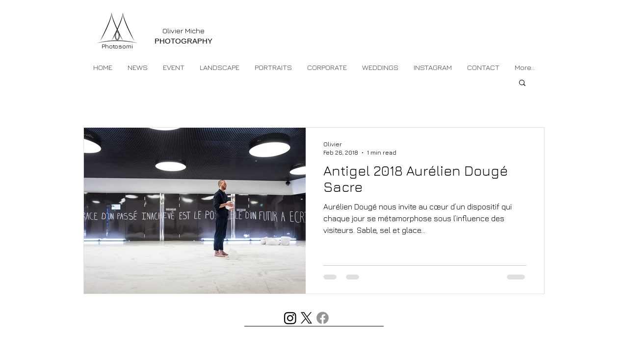

--- FILE ---
content_type: application/javascript
request_url: https://static.parastorage.com/services/communities-blog-ooi/1.3075.0/BlogViewerWidgetNoCss.bundle.min.js
body_size: 181020
content:
!function(e,t){"object"==typeof exports&&"object"==typeof module?module.exports=t(require("@wix/image-kit"),require("react"),require("react-dom"),require("lodash")):"function"==typeof define&&define.amd?define(["imageClientApi","react","reactDOM","lodash"],t):"object"==typeof exports?exports.BlogViewerWidgetNoCss=t(require("@wix/image-kit"),require("react"),require("react-dom"),require("lodash")):e.BlogViewerWidgetNoCss=t(e.__imageClientApi__,e.React,e.ReactDOM,e._)}("undefined"!=typeof self?self:this,((e,t,o,n)=>(()=>{var r={58899:e=>{e.exports={TRANSFORM_TYPE_FIT:"fit",TRANSFORM_TYPE_FILL:"fill"}},96648:(e,t,o)=>{var n=o(58899).TRANSFORM_TYPE_FIT,r=o(16252).min,a="png",i=[a,"gif","jpg","jpeg"];function s(e){return(/[.]([^.]+)$/.exec(e)&&/[.]([^.]+)$/.exec(e)[1]||"").toLowerCase()}e.exports={getImageFilename:function(e){return e?e.replace(/^media\//,""):""},getImageUrl:function(e){return function(t,o){var l=void 0===t?{}:t,u=l.file_name,c=l.width,d=l.height,p=void 0===o?{}:o,g=p.maxWidth,m=void 0===g?1e3:g,h=p.maxHeight,f=void 0===h?1e3:h,y=p.quality,v=void 0===y?80:y,b=p.type,E=void 0===b?n:b,C=p.format,N=p.blur,S=void 0===N?0:N,A=p.encode,O=void 0!==A&&A;if(!C){var w=s(u);C=i.includes(w)?w:a}if(u){var P=[r([m,c]),r([f,d])];return"https://"+e+"/media/"+u+"/v1/"+E+"/w_"+P[0]+"%2Ch_"+P[1]+"%2C"+function(e){return e>0?"blur_"+e+"%2C":""}(S)+"al_c"+(v&&C!==a?"%2Cq_"+v:"")+(O?",enc_auto":"")+"/file."+C}return""}},getFileFormat:s}},97377:(e,t,o)=>{var n=o(96648),r=n.getImageFilename,a=n.getImageUrl;e.exports={resizeThumbnail:function(e){return function(t,o,n){return{url:a(e)({file_name:r(t),width:o,height:n},{maxWidth:640,maxHeight:480}),width:640,height:480}}},MAX_THUMBNAIL_WIDTH:640,MAX_THUMBNAIL_HEIGHT:480}},73990:e=>{e.exports=function(e){return function(t){return t&&e?"https://"+e+"/"+t:""}}},49076:(e,t,o)=>{"use strict";o.d(t,{UI:()=>a});var n="NOT_FOUND";var r=function(e,t){return e===t};function a(e,t){var o,a,i="object"==typeof t?t:{equalityCheck:t},s=i.equalityCheck,l=void 0===s?r:s,u=i.maxSize,c=void 0===u?1:u,d=i.resultEqualityCheck,p=function(e){return function(t,o){if(null===t||null===o||t.length!==o.length)return!1;for(var n=t.length,r=0;r<n;r++)if(!e(t[r],o[r]))return!1;return!0}}(l),g=1===c?(o=p,{get:function(e){return a&&o(a.key,e)?a.value:n},put:function(e,t){a={key:e,value:t}},getEntries:function(){return a?[a]:[]},clear:function(){a=void 0}}):function(e,t){var o=[];function r(e){var r=o.findIndex((function(o){return t(e,o.key)}));if(r>-1){var a=o[r];return r>0&&(o.splice(r,1),o.unshift(a)),a.value}return n}return{get:r,put:function(t,a){r(t)===n&&(o.unshift({key:t,value:a}),o.length>e&&o.pop())},getEntries:function(){return o},clear:function(){o=[]}}}(c,p);function m(){var t=g.get(arguments);if(t===n){if(t=e.apply(null,arguments),d){var o=g.getEntries().find((function(e){return d(e.value,t)}));o&&(t=o.value)}g.put(arguments,t)}return t}return m.clearCache=function(){return g.clear()},m}},69695:(e,t,o)=>{"use strict";function n(e){for(var t=arguments.length,o=new Array(t>1?t-1:0),n=1;n<t;n++)o[n-1]=arguments[n];return function(){for(var t=arguments.length,n=new Array(t),r=0;r<t;r++)n[r]=arguments[r];var a,i=0,s={memoizeOptions:void 0},l=n.pop();if("object"==typeof l&&(s=l,l=n.pop()),"function"!=typeof l)throw new Error("createSelector expects an output function after the inputs, but received: ["+typeof l+"]");var u=s.memoizeOptions,c=void 0===u?o:u,d=Array.isArray(c)?c:[c],p=function(e){var t=Array.isArray(e[0])?e[0]:e;if(!t.every((function(e){return"function"==typeof e}))){var o=t.map((function(e){return"function"==typeof e?"function "+(e.name||"unnamed")+"()":typeof e})).join(", ");throw new Error("createSelector expects all input-selectors to be functions, but received the following types: ["+o+"]")}return t}(n),g=e.apply(void 0,[function(){return i++,l.apply(null,arguments)}].concat(d)),m=e((function(){for(var e=[],t=p.length,o=0;o<t;o++)e.push(p[o].apply(null,arguments));return a=g.apply(null,e)}));return Object.assign(m,{resultFunc:l,memoizedResultFunc:g,dependencies:p,lastResult:function(){return a},recomputations:function(){return i},resetRecomputations:function(){return i=0}}),m}}o.d(t,{Mz:()=>r});var r=n(o(49076).UI)},22054:(e,t,o)=>{"use strict";o.d(t,{FC:()=>i,Ur:()=>r,l:()=>a,y$:()=>n});const n="file-download-will-begin-shortly",r="file-too-big",a="file-upload-limited",i="file-upload-failure"},52688:(e,t,o)=>{"use strict";o.d(t,{Jl:()=>n,aj:()=>r});const n="blog",r="post"},63544:(e,t,o)=>{"use strict";o.d(t,{AJ:()=>a,Xv:()=>s,r2:()=>i});var n=o(74740);const r={[n.As]:{title:{start:22,min:16,max:22},description:{start:16,min:12,max:16},metadata:{start:12,min:10,max:14}},[n.ML]:{title:{start:26,min:18,max:28},description:{start:16,min:12,max:16},metadata:{start:12,min:10,max:14}},[n.sC]:{title:{start:28,min:20,max:28},description:{start:16,min:12,max:16},metadata:{start:12,min:10,max:14}},[n.ag]:{title:{start:26},description:{start:16},metadata:{start:12}},[n.yK]:{title:{start:40},description:{start:18},metadata:{start:14}},[n.gu]:{title:{start:22},description:{start:16},metadata:{start:12}},[n.Nk]:{title:{start:28,min:20,max:28},description:{start:16,min:12,max:16},metadata:{start:12,min:10,max:14}},[n.Ul]:{title:{start:22,min:16,max:22},description:{start:16,min:12,max:16},metadata:{start:12,min:10,max:14}},[n.LO]:{title:{start:28,min:16,max:22},description:{start:16},metadata:{start:12}},[n.h5]:{title:{start:26,min:26,max:48},description:{start:16},metadata:{start:12}},[n.QC]:{title:{start:22,min:12,max:30},description:{start:14,min:12,max:18},metadata:{start:12}},[n.G_]:{title:{start:14,min:12,max:30},description:{start:14,min:12,max:18},metadata:{start:12}},[n.a1]:{title:{start:22,min:12,max:30},description:{start:16,min:12,max:18},metadata:{start:12}},[n.bf]:{title:{start:22,min:26,max:48},description:{start:16},metadata:{start:12}},[n.XH]:{title:{start:26,min:26,max:48},description:{start:16},metadata:{start:12},mobile:{title:{start:22,min:20,max:48},description:{start:16},metadata:{start:12}}},[n.nH]:{title:{start:28,min:26,max:48},description:{start:16},metadata:{start:12}},[n.Em]:{title:{start:26,min:18,max:28},description:{start:16,min:12,max:16},metadata:{start:12,min:10,max:14}},[n.Zv]:{title:{start:28,min:20,max:28},description:{start:16,min:12,max:16},metadata:{start:12,min:10,max:14}},[n.yp]:{title:{start:28,min:20,max:28},description:{start:16,min:12,max:16},metadata:{start:12,min:10,max:14}},[n.ql]:{title:{start:22,min:26,max:48},description:{start:16},metadata:{start:12},mobile:{title:{start:22,min:26,max:48},description:{start:16},metadata:{start:12}}},[n.Qc]:{title:{start:22,min:26,max:48},description:{start:16},metadata:{start:12}},[n.qt]:{title:{start:22,min:26,max:48},description:{start:16},metadata:{start:12}},[n.xA]:{title:{start:28,min:20,max:28},description:{start:16,min:12,max:16},metadata:{start:12,min:10,max:14}},[n._m]:{title:{start:22,min:20,max:28},description:{start:16,min:12,max:16},metadata:{start:12,min:10,max:14},mobile:{title:{start:22,min:20,max:28},description:{start:14,min:12,max:16},metadata:{start:12,min:10,max:14}}},[n.mA]:{title:{start:14},description:{start:14},metadata:{start:12},mobile:{title:{start:14},description:{start:14},metadata:{start:12}}},[n.s4]:{title:{start:18},description:{start:14},metadata:{start:12}},[n.Ws]:{title:{start:22},description:{start:14},metadata:{start:12}}},a=(e,t,o)=>{const n=o&&r[e].mobile;return n?n[t].start:r[e][t].start},i=(e,t)=>r[e][t].max,s=(e,t)=>r[e][t].min},15413:(e,t,o)=>{"use strict";o.d(t,{F$:()=>r});var n=o(93396);const r="posts",a=`posts-${n.Is.unpublished}`,i=`posts-${n.Is.published}`,s=`posts-${n.Is.scheduled}`,l=`posts-${n.Is.deleted}`,u=`posts-${n.Is.in_review}`},45696:(e,t,o)=>{"use strict";o.d(t,{A:()=>n});const n={formats:{date:{monthAndYearUtc:{month:"long",year:"numeric"},date:{month:"short",day:"numeric"},fullDate:{year:"numeric",month:"short",day:"numeric"}},time:{hoursAndMinutes:{hour:"numeric",minute:"2-digit"}}}}},74740:(e,t,o)=>{"use strict";o.d(t,{$5:()=>Ce,As:()=>u,D1:()=>le,D5:()=>ve,Em:()=>C,Ev:()=>Ne,G_:()=>f,Ge:()=>ce,IG:()=>be,It:()=>me,JQ:()=>F,KN:()=>de,LO:()=>R,ML:()=>c,NN:()=>Se,Nk:()=>x,PE:()=>n,Pd:()=>j,Q2:()=>B,QC:()=>h,Qc:()=>O,Qz:()=>Ee,S1:()=>$,Sv:()=>ue,Ul:()=>k,W5:()=>se,WW:()=>V,Ws:()=>I,XH:()=>b,Xe:()=>K,ZI:()=>Z,Zv:()=>N,_R:()=>W,_c:()=>G,_m:()=>D,a1:()=>y,ag:()=>p,bf:()=>v,ei:()=>pe,fG:()=>ye,gc:()=>he,gu:()=>m,h5:()=>_,iw:()=>U,js:()=>ge,kS:()=>z,l3:()=>oe,l4:()=>J,mA:()=>T,nH:()=>E,pV:()=>H,q7:()=>fe,ql:()=>A,qt:()=>w,rc:()=>Ae,s4:()=>L,sC:()=>d,ur:()=>M,v:()=>q,wO:()=>Y,xA:()=>P,yK:()=>g,yp:()=>S,z5:()=>l});var n,r,a,i=o(16252),s=o(3790);!function(e){e[e.CardProfile=3]="CardProfile",e[e.FullPost=4]="FullPost",e[e.Mobile=5]="Mobile",e[e.OneColumnMobile=10]="OneColumnMobile",e[e.SideBySideMobile=11]="SideBySideMobile",e[e.TextOnImageMobile=12]="TextOnImageMobile",e[e.PgTextOnImageSmall=23]="PgTextOnImageSmall",e[e.PgTextOnImageMedium=13]="PgTextOnImageMedium",e[e.PgTextOnImageLarge=24]="PgTextOnImageLarge",e[e.PgCardMedium=14]="PgCardMedium",e[e.PgSideBySide=15]="PgSideBySide",e[e.PgSideBySideRight=22]="PgSideBySideRight",e[e.PgGrid=16]="PgGrid",e[e.PgGridIntermediate=20]="PgGridIntermediate",e[e.PgGridLarge=21]="PgGridLarge",e[e.PgOneColumn=17]="PgOneColumn",e[e.Slider=18]="Slider",e[e.List=19]="List",e[e.ListMedium=25]="ListMedium",e[e.ListLarge=26]="ListLarge",e[e.CardSmall=0]="CardSmall",e[e.CardMedium=1]="CardMedium",e[e.CardLarge=2]="CardLarge",e[e.SideBySide=6]="SideBySide",e[e.Grid=7]="Grid",e[e.TextOnImageSmall=8]="TextOnImageSmall",e[e.TextOnImageMedium=9]="TextOnImageMedium"}(n||(n={})),function(e){e.CardSmall="small",e.CardMedium="medium",e.CardLarge="large",e.CardProfile="profile",e.FullPost="full",e.SideBySide="side-by-side",e.Grid="grid",e.TextOnImageSmall="text-on-image-small",e.TextOnImageMedium="text-on-image-medium",e.PgTextOnImageSmall="pg-text-on-image-small",e.PgTextOnImageMedium="pg-text-on-image-medium",e.PgTextOnImageLarge="pg-text-on-image-large",e.PgCardMedium="pg-medium",e.PgSideBySide="pg-side-by-side",e.PgSideBySideRight="pg-side-by-side-right",e.PgGrid="pg-grid",e.PgGridIntermediate="pg-grid-intermediate",e.PgGridLarge="pg-grid-large",e.PgOneColumn="pg-one-column",e.Slider="slider",e.List="list",e.ListMedium="list-medium",e.ListLarge="list-large",e.Mobile="mobile",e.OneColumnMobile="one-column-mobile",e.SideBySideMobile="side-by-side-mobile",e.TextOnImageMobile="text-on-image-mobile"}(r||(r={})),function(e){e[e.CardMedium=1]="CardMedium",e[e.SideBySide=6]="SideBySide",e[e.TextOnImageMedium=9]="TextOnImageMedium",e[e.Grid=7]="Grid",e[e.CardSmall=0]="CardSmall",e[e.TextOnImageSmall=8]="TextOnImageSmall",e[e.CardLarge=2]="CardLarge"}(a||(a={}));const l=n.Grid,u=n.CardSmall,c=n.CardMedium,d=n.CardLarge,p=n.CardProfile,g=n.FullPost,m=n.Mobile,h=n.OneColumnMobile,f=n.SideBySideMobile,y=n.TextOnImageMobile,v=n.PgTextOnImageSmall,b=n.PgTextOnImageMedium,E=n.PgTextOnImageLarge,C=n.PgCardMedium,N=n.PgSideBySide,S=n.PgSideBySideRight,A=n.PgGrid,O=n.PgGridIntermediate,w=n.PgGridLarge,P=n.PgOneColumn,D=n.Slider,T=n.List,L=n.ListMedium,I=n.ListLarge,x=n.SideBySide,k=n.Grid,R=n.TextOnImageSmall,_=n.TextOnImageMedium,M=r.CardSmall,V=r.CardMedium,B=r.CardLarge,F=(r.CardProfile,r.FullPost,r.Mobile,r.SideBySide),U=r.Grid,K=r.TextOnImageSmall,H=r.TextOnImageMedium,W=r.OneColumnMobile,G=r.SideBySideMobile,z=r.TextOnImageMobile,j=r.PgTextOnImageSmall,J=r.PgTextOnImageMedium,Z=r.PgTextOnImageLarge,$=r.PgCardMedium,q=r.PgSideBySide,Y=(r.PgSideBySideRight,r.PgGrid),X=(r.PgGridIntermediate,r.PgGridLarge,r.PgOneColumn,r.Slider,r.List,r.ListMedium,r.ListLarge,[r.Mobile,r.OneColumnMobile,r.SideBySideMobile,r.TextOnImageMobile]),Q={[n.CardSmall]:r.CardSmall,[n.CardMedium]:r.CardMedium,[n.CardLarge]:r.CardLarge,[n.FullPost]:r.FullPost,[n.SideBySide]:r.SideBySide,[n.Grid]:r.Grid,[n.TextOnImageSmall]:r.TextOnImageSmall,[n.TextOnImageMedium]:r.TextOnImageMedium,[n.TextOnImageMobile]:r.TextOnImageMobile,[n.PgTextOnImageSmall]:r.PgTextOnImageSmall,[n.PgTextOnImageMedium]:r.PgTextOnImageMedium,[n.PgTextOnImageLarge]:r.PgTextOnImageLarge,[n.PgCardMedium]:r.PgCardMedium,[n.PgSideBySide]:r.PgSideBySide,[n.PgSideBySideRight]:r.PgSideBySideRight,[n.PgGrid]:r.PgGrid,[n.PgGridIntermediate]:r.PgGridIntermediate,[n.PgGridLarge]:r.PgGridLarge,[n.PgOneColumn]:r.PgOneColumn,[n.List]:r.List,[n.ListMedium]:r.ListMedium,[n.ListLarge]:r.ListLarge,[n.Slider]:r.Slider},ee={[n.PgGrid]:r.PgGrid,[n.PgGridLarge]:r.PgGridLarge,[n.Slider]:r.Slider,[n.ListMedium]:r.ListMedium,[n.ListLarge]:r.ListLarge,[n.PgSideBySide]:r.PgSideBySide,[n.PgSideBySideRight]:r.PgSideBySideRight,[n.PgOneColumn]:r.PgOneColumn,[n.PgTextOnImageSmall]:r.PgTextOnImageSmall,[n.PgTextOnImageMedium]:r.PgTextOnImageMedium,[n.PgTextOnImageLarge]:r.PgTextOnImageLarge,[n.PgGridIntermediate]:r.PgGridIntermediate,[n.List]:r.List,[n.PgCardMedium]:r.PgCardMedium},te={[n.PgGrid]:r.PgGrid,[n.PgGridLarge]:r.PgGridLarge,[n.Slider]:r.Slider,[n.ListMedium]:r.ListMedium,[n.ListLarge]:r.ListLarge,[n.PgSideBySide]:r.PgSideBySide,[n.PgSideBySideRight]:r.PgSideBySideRight,[n.PgOneColumn]:r.PgOneColumn,[n.PgTextOnImageSmall]:r.PgTextOnImageSmall,[n.PgTextOnImageMedium]:r.PgTextOnImageMedium,[n.PgTextOnImageLarge]:r.PgTextOnImageLarge,[n.PgGridIntermediate]:r.PgGridIntermediate,[n.List]:r.List,[n.PgCardMedium]:r.PgCardMedium},oe={[n.PgGrid]:n.PgGrid,[n.PgGridIntermediate]:n.PgGrid,[n.PgGridLarge]:n.PgGrid,[n.Slider]:n.Slider,[n.List]:n.List,[n.ListMedium]:n.List,[n.OneColumnMobile]:n.OneColumnMobile,[n.SideBySideMobile]:n.SideBySideMobile,[n.SideBySide]:n.SideBySideMobile,[n.ListLarge]:n.List,[n.PgSideBySide]:n.PgGrid,[n.PgSideBySideRight]:n.PgGrid,[n.PgTextOnImageMedium]:n.PgTextOnImageMedium,[n.PgTextOnImageSmall]:n.PgTextOnImageMedium,[n.PgTextOnImageLarge]:n.PgTextOnImageMedium,[n.PgOneColumn]:n.PgGrid,[n.PgCardMedium]:n.PgGrid},ne={[n.PgSideBySide]:r.PgSideBySide},re={...Q,...ee,...te,...ne},ae=(s.ti,s.vx,s.wj,s.CI,s.$Y,{[n.OneColumnMobile]:r.OneColumnMobile,[n.SideBySideMobile]:r.SideBySideMobile,[n.TextOnImageMobile]:r.TextOnImageMobile}),ie={[n.CardProfile]:r.CardProfile,[n.Mobile]:r.Mobile};n.PgGrid,n.PgGridIntermediate,n.PgGridLarge,n.PgCardMedium,n.PgOneColumn,n.Slider,n.List,n.ListMedium,n.ListLarge;var se;function le(e){return e?re[e]:void 0}!function(e){e[e.ImageLeft=0]="ImageLeft",e[e.ImageRight=1]="ImageRight",e[e.ImageNone=2]="ImageNone"}(se||(se={}));const ue=e=>re[e]||ae[e]||ie[e],ce=e=>[n.PgTextOnImageSmall,n.PgTextOnImageMedium,n.PgTextOnImageLarge,n.PgCardMedium,n.PgSideBySide,n.PgSideBySideRight,n.PgGrid,n.PgGridIntermediate,n.PgGridLarge,n.PgOneColumn,n.List,n.ListMedium,n.ListLarge,n.Slider].includes(Number(e)),de=e=>[r.PgTextOnImageSmall,r.PgTextOnImageMedium,r.PgTextOnImageLarge,r.PgCardMedium,r.PgSideBySide,r.PgSideBySideRight,r.PgGrid,r.PgOneColumn].includes(e),pe=e=>Number(e)===n.PgOneColumn,ge=e=>Number(e)===n.PgSideBySide||Number(e)===n.PgSideBySideRight,me=e=>Number(e)===n.FullPost,he=e=>(0,i.includes)([n.TextOnImageSmall,n.TextOnImageMedium,n.TextOnImageMobile,n.PgTextOnImageSmall,n.PgTextOnImageMedium,n.PgTextOnImageLarge],Number(e)),fe=e=>Number(e)===n.Slider,ye=e=>Number(e)===n.List||Number(e)===n.ListMedium||Number(e)===n.ListLarge,ve=e=>(0,i.includes)([n.Mobile,n.OneColumnMobile,n.SideBySideMobile,n.TextOnImageMobile],Number(e)),be=e=>(0,i.includes)(X,e),Ee=e=>(0,i.includes)([r.PgSideBySide,r.PgSideBySideRight],e),Ce=e=>e===r.PgOneColumn,Ne=e=>(0,i.includes)([r.List,r.ListMedium,r.ListLarge],e),Se=e=>(0,i.includes)([r.TextOnImageSmall,r.TextOnImageMedium,r.TextOnImageMobile,r.PgTextOnImageSmall,r.PgTextOnImageMedium,r.PgTextOnImageLarge],e);function Ae(e){return[n.CardLarge,n.FullPost,n.Grid,n.PgGridIntermediate,n.PgGridLarge,n.Mobile,n.SideBySide,n.TextOnImageMedium,n.TextOnImageSmall,n.OneColumnMobile,n.SideBySideMobile,n.TextOnImageMobile,n.PgTextOnImageSmall,n.PgTextOnImageMedium,n.PgTextOnImageLarge,n.PgSideBySide,n.PgSideBySideRight,n.PgGrid,n.PgOneColumn,n.List,n.ListMedium,n.ListLarge].includes(e)}},86513:(e,t,o)=>{"use strict";o.d(t,{Bh:()=>r,IM:()=>n});const n="share-post",r="demo-mode"},63770:(e,t,o)=>{"use strict";o.d(t,{au:()=>a,ix:()=>n,ml:()=>i,rz:()=>r,ti:()=>s});const n=20,r=24,a=5,i=3;var s;!function(e){e[e.InfiniteScroll=0]="InfiniteScroll",e[e.MultiplePages=1]="MultiplePages"}(s||(s={}))},82314:(e,t,o)=>{"use strict";o.d(t,{EB:()=>r,F$:()=>s,Oo:()=>a,P1:()=>u,Tw:()=>i,fR:()=>n,mz:()=>l});const n="PostListMasonry",r="PostListSimple",a="PostListMobile",i="PostListItem",s="SideBySideMobile",l="TextOnImageMobile",u="Post"},93396:(e,t,o)=>{"use strict";o.d(t,{Is:()=>r,TT:()=>n});const n=480,r={published:"published",unpublished:"unpublished",scheduled:"scheduled",deleted:"deleted",in_moderation:"in_moderation",in_review:"in_review"}},21504:(e,t,o)=>{"use strict";o.d(t,{DM:()=>S,E0:()=>f,KN:()=>Z,LG:()=>g,MQ:()=>h,Mw:()=>j,Nr:()=>p,PE:()=>P,Qp:()=>b,X:()=>u,Zx:()=>d,dq:()=>l,eg:()=>c,hs:()=>E,ij:()=>C,jk:()=>w,kt:()=>A,n$:()=>ve,rE:()=>O,rM:()=>m,sr:()=>N,uO:()=>J,vw:()=>v,z2:()=>y});var n=o(74740),r=o(3790);const a=2,i=3,s=6;var l,u;!function(e){e.Crop="0",e.Max="1"}(l||(l={})),function(e){e[e.Proportional=0]="Proportional",e[e.Fixed=1]="Fixed"}(u||(u={}));const c={MANUAL:0,AUTO:1};var d;!function(e){e[e.FitToScreen=0]="FitToScreen",e[e.ItemsPerRow=1]="ItemsPerRow"}(d||(d={}));const p="DEFAULT_PG_LAYOUT_IMAGE_RATIO",g="DEFAULT_PG_LAYOUT_ITEM_SIZE",m="DEFAULT_PG_LAYOUT_CARDS_ROW_TYPE",h="DEFAULT_PG_LAYOUT_POSTS_PER_ROW",f="DEFAULT_PG_LAYOUT_INFO_SIZE",y="DEFAULT_PG_LAYOUT_INFO_SIZE_TYPE",v="DEFAULT_PG_LAYOUT_SPACING",b="DEFAULT_PG_LAYOUT_SIDES_PADDING",E="DEFAULT_PG_LAYOUT_MARGINS",C="DEFAULT_PG_IMAGE_ALIGNMENT",N="DEFAULT_PG_IMAGE_PROPORTIONS",S="DEFAULT_PG_IMAGE_WIDTH",A="DEFAULT_PG_IMAGE_RESIZING_MODE",O="DEFAULT_PG_LAYOUT_IMAGE_CROP_TYPE",w="DEFAULT_PG_LAYOUT_TITLE_LINE_COUNT",P="DEFAULT_PG_LAYOUT_DESCRIPTION_LINE_COUNT",D="MIN_PG_LAYOUT_SPACNG",T="MIN_PG_LAYOUT_ITEM_SIZE",L="MIN_PG_LAYOUT_POSTS_PER_ROW",I="MIN_PG_LAYOUT_INFO_SIZE",x="MIN_PG_LAYOUT_SIDES_PADDING",k="MIN_PG_LAYOUT_MARGINS",R="MIN_PG_LAYOUT_TITLE_LINE_COUNT",_="MIN_PG_LAYOUT_DESCRIPTION_LINE_COUNT",M="MIN_PG_IMAGE_PROPORTIONS",V="MAX_PG_LAYOUT_ITEM_SIZE",B="MAX_PG_LAYOUT_POSTS_PER_ROW",F="MAX_PG_LAYOUT_INFO_SIZE",U="MAX_PG_LAYOUT_SPACNG",K="MAX_PG_LAYOUT_SIDES_PADDING",H="MAX_PG_LAYOUT_MARGINS",W="MAX_PG_LAYOUT_TITLE_LINE_COUNT",G="MAX_PG_LAYOUT_DESCRIPTION_LINE_COUNT",z="MAX_PG_IMAGE_PROPORTIONS",j="DEFAULT_PG_LAYOUT_SPACING_MOBILE",J="DEFAULT_PG_LAYOUT_MARGINS_MOBILE",Z="DEFAULT_PG_LAYOUT_IMAGE_RATIO_MOBILE",$={[D]:0,[T]:150,[L]:1,[x]:0,[k]:0,[R]:1,[U]:100,[V]:1e3,[B]:5,[K]:100,[H]:100,[W]:6,[p]:3,[g]:454,[m]:d.FitToScreen,[h]:3,[v]:32,[b]:30,[E]:20,[O]:0,[w]:3,[j]:20,[J]:0,[Z]:3},q={...$,[g]:292,[b]:24},Y={...$,[p]:1,[g]:1e3},X={[D]:0,[T]:150,[L]:1,[x]:0,[k]:0,[R]:1,[U]:100,[V]:1e3,[B]:5,[K]:100,[H]:100,[W]:6,[p]:i,[g]:454,[m]:d.ItemsPerRow,[h]:3,[v]:24,[b]:24,[E]:0,[O]:l.Crop,[w]:3,[j]:20,[J]:0,[Z]:3},Q={[D]:0,[T]:150,[L]:1,[I]:0,[x]:0,[k]:0,[R]:1,[_]:1,[U]:100,[V]:1e3,[B]:5,[F]:700,[K]:100,[H]:100,[W]:6,[G]:8,[g]:454,[m]:d.FitToScreen,[h]:3,[f]:350,[y]:c.MANUAL,[v]:32,[b]:30,[E]:20,[w]:3,[P]:3},ee={[T]:450,[D]:0,[x]:0,[k]:0,[M]:20,[R]:1,[_]:1,[V]:1200,[U]:100,[K]:100,[H]:100,[z]:60,[W]:6,[G]:8,[g]:1100,[v]:32,[b]:36,[E]:20,[N]:50,[A]:u.Proportional,[C]:2,[p]:2,[O]:0,[w]:3,[P]:3},te={...ee,[C]:1},oe={[g]:980,[v]:24,[b]:30,[E]:30,[S]:177,[A]:u.Fixed,[C]:2,[p]:3,[O]:0,[w]:2,[P]:0},ne={[T]:450,[D]:0,[x]:0,[k]:0,[M]:20,[R]:1,[_]:1,[V]:1200,[U]:100,[K]:100,[H]:100,[z]:60,[W]:6,[G]:8,[g]:1100,[v]:24,[b]:24,[E]:0,[N]:30,[A]:u.Proportional,[C]:2,[p]:a,[O]:l.Crop,[w]:3,[P]:3},re={[D]:0,[T]:150,[L]:1,[I]:0,[x]:0,[k]:0,[R]:1,[_]:1,[U]:100,[V]:1e3,[B]:5,[F]:700,[K]:100,[H]:100,[W]:6,[G]:8,[p]:2,[g]:292,[m]:d.FitToScreen,[h]:3,[f]:350,[y]:c.MANUAL,[v]:32,[b]:24,[E]:20,[O]:0,[w]:3,[P]:3,[j]:20,[J]:0,[Z]:2},ae={[D]:0,[T]:150,[L]:1,[I]:0,[x]:0,[k]:0,[R]:1,[_]:1,[U]:100,[V]:1e3,[B]:5,[F]:700,[K]:100,[H]:100,[W]:6,[G]:8,[p]:a,[g]:292,[m]:d.ItemsPerRow,[h]:3,[f]:350,[y]:c.AUTO,[v]:24,[b]:24,[E]:0,[O]:l.Crop,[w]:3,[P]:3,[j]:20,[J]:0,[Z]:2},ie={...re,[g]:454},se={...re,[p]:1,[g]:1e3},le={[D]:0,[x]:0,[k]:0,[I]:0,[R]:1,[_]:1,[U]:100,[K]:100,[H]:100,[F]:700,[W]:6,[G]:8,[v]:32,[b]:48,[E]:20,[p]:6,[f]:350,[y]:c.MANUAL,[w]:3,[P]:3},ue={[D]:0,[x]:0,[k]:0,[I]:0,[R]:1,[_]:1,[U]:100,[K]:100,[H]:100,[F]:700,[W]:6,[G]:8,[v]:24,[b]:24,[E]:0,[p]:s,[f]:350,[y]:c.AUTO,[w]:3,[P]:3},ce={[D]:0,[T]:150,[L]:1,[x]:0,[k]:0,[I]:0,[M]:20,[R]:1,[_]:1,[U]:100,[V]:1e3,[B]:5,[K]:100,[H]:100,[F]:300,[z]:80,[W]:6,[G]:8,[v]:12,[g]:292,[m]:d.FitToScreen,[h]:3,[f]:100,[b]:12,[E]:0,[p]:3,[N]:25,[A]:u.Proportional,[C]:1,[O]:0,[w]:3,[P]:3,[j]:20,[J]:0,[Z]:3},de={[D]:0,[T]:150,[L]:1,[x]:0,[k]:0,[I]:0,[M]:20,[R]:1,[_]:1,[U]:100,[V]:1e3,[B]:5,[K]:100,[H]:100,[F]:300,[z]:80,[W]:6,[G]:8,[v]:24,[g]:292,[m]:d.ItemsPerRow,[h]:3,[f]:100,[y]:c.MANUAL,[b]:12,[E]:0,[p]:i,[N]:25,[A]:u.Proportional,[C]:1,[O]:l.Crop,[w]:3,[P]:3,[j]:20,[J]:0,[Z]:3},pe={...ce,[g]:454,[f]:60,[E]:20,[v]:24,[C]:2,[b]:24},ge={...ce,[g]:1e3,[f]:25,[E]:20,[v]:24,[C]:2,[b]:24},me={[v]:20,[g]:280,[m]:d.FitToScreen,[h]:1,[f]:60,[b]:12,[E]:0,[p]:3,[N]:32,[A]:u.Proportional,[C]:2,[O]:0,[w]:3},he={[I]:0,[x]:0,[k]:0,[R]:1,[_]:1,[F]:700,[K]:48,[H]:100,[W]:6,[G]:8,[f]:230,[y]:c.MANUAL,[b]:24,[E]:0,[p]:1,[O]:0,[w]:3,[P]:3,[J]:0,[Z]:2},fe={[I]:0,[x]:0,[k]:0,[R]:1,[_]:1,[F]:700,[K]:48,[H]:100,[W]:6,[G]:8,[f]:230,[y]:c.AUTO,[b]:24,[E]:0,[p]:a,[O]:l.Crop,[w]:3,[P]:3,[J]:0,[Z]:2},ye={[n.bf]:{[r.ti]:q,[r.vx]:q,[r.wj]:q,[r.e8]:q,[r.CI]:q,[r.$Y]:q},[n.XH]:{[r.ti]:$,[r.vx]:$,[r.wj]:$,[r.e8]:$,[r.CI]:X,[r.$Y]:$},[n.nH]:{[r.ti]:Y,[r.vx]:Y,[r.wj]:Y,[r.e8]:Y,[r.CI]:Y,[r.$Y]:Y},[n.Em]:{[r.ti]:Q,[r.vx]:Q,[r.wj]:Q,[r.e8]:Q,[r.CI]:Q,[r.$Y]:Q},[n.Zv]:{[r.ti]:ee,[r.vx]:ee,[r.wj]:ee,[r.e8]:ee,[r.CI]:ne,[r.$Y]:oe},[n.yp]:{[r.ti]:te,[r.vx]:te,[r.wj]:te,[r.e8]:te,[r.CI]:te,[r.$Y]:oe},[n.ql]:{[r.ti]:re,[r.vx]:re,[r.wj]:re,[r.e8]:re,[r.CI]:ae,[r.$Y]:re},[n.Qc]:{[r.ti]:ie,[r.vx]:ie,[r.wj]:ie,[r.e8]:ie,[r.CI]:ie,[r.$Y]:ie},[n.qt]:{[r.ti]:se,[r.vx]:se,[r.wj]:se,[r.e8]:se,[r.CI]:se,[r.$Y]:se},[n.xA]:{[r.ti]:le,[r.vx]:le,[r.wj]:le,[r.e8]:le,[r.CI]:ue,[r.$Y]:le},[n._m]:{[r.ti]:he,[r.vx]:he,[r.wj]:he,[r.e8]:he,[r.CI]:fe,[r.$Y]:he},[n.mA]:{[r.ti]:ce,[r.vx]:ce,[r.wj]:ce,[r.e8]:ce,[r.CI]:de,[r.$Y]:me},[n.s4]:{[r.ti]:pe,[r.vx]:pe,[r.wj]:pe,[r.e8]:pe,[r.CI]:pe,[r.$Y]:pe},[n.Ws]:{[r.ti]:ge,[r.vx]:ge,[r.wj]:ge,[r.e8]:ge,[r.CI]:ge,[r.$Y]:ge}},ve=(e,t,o=r.ti)=>{const n=ye[e]?.[o];return n?.[t]}},91158:(e,t,o)=>{"use strict";o.d(t,{J:()=>r,jF:()=>i,uK:()=>n,wY:()=>a});const n="categories",r="hashtags",a="archive",i="tags"},3790:(e,t,o)=>{"use strict";o.d(t,{$Y:()=>l,CI:()=>s,e8:()=>a,gY:()=>u,ti:()=>n,vx:()=>r,wj:()=>i});const n="homepage",r="category",a="tags",i="post-list",s="related-posts",l="my-posts",u=[n,r]},56152:(e,t,o)=>{"use strict";o.d(t,{Qm:()=>n,X1:()=>r,aI:()=>l,bS:()=>a,gm:()=>i,kc:()=>u,nJ:()=>s});const n="facebook",r="twitter",a="linked-in",i="link",s="print",l=[n,r,a,i],u={[n]:"share-button.via-facebook",[r]:"share-button.via-twitter",[a]:"share-button.via-linked-in",[i]:"share-button.via-link",[s]:"post-actions.print"}},30223:(e,t,o)=>{"use strict";o.d(t,{g:()=>n});const n="PRIVATE"},31386:(e,t,o)=>{"use strict";o.d(t,{GM:()=>a,Mm:()=>n,eX:()=>i,vv:()=>r});const n="editor",r="preview",a="site",i="onboarding"},8674:(e,t,o)=>{"use strict";o.d(t,{C8:()=>a,FT:()=>i,Kp:()=>c,dl:()=>u,gN:()=>r,kz:()=>s,lf:()=>l,ni:()=>n});const n="style.numbers.category-label-layoutType",r="style.numbers.category-label-mobile-layoutType",a={text:0,button:1},i={wixParam:"category-label-isMobileDesignSettingsEnabled",appSettingsPath:"style.booleans.category-label-isMobileDesignSettingsEnabled",defaultValue:!1},s={textFont:{wixParam:"category-label-text-textFont",appSettingsPath:"style.fonts.category-label-text-textFont",defaultSize:14,minSize:10,maxSize:24,defaultTheme:"font_8"},textColor:{wixParam:"category-label-text-textColor",appSettingsPath:"style.colors.category-label-text-textColor",defaultColor:"color-8"},textColorHover:{wixParam:"category-label-text-textColorHover",appSettingsPath:"style.colors.category-label-text-textColorHover",defaultColor:"color-8",defaultOpacity:.7},uppercase:{wixParam:"category-label-text-uppercase",appSettingsPath:"style.booleans.category-label-text-uppercase",defaultValue:!1}},l={textFont:{wixParam:"category-label-text-mobile-textFont",appSettingsPath:"style.fonts.category-label-text-mobile-textFont",defaultSize:14,minSize:10,maxSize:24,defaultTheme:"font_8"},textColor:{wixParam:"category-label-text-mobile-textColor",appSettingsPath:"style.colors.category-label-text-mobile-textColor",defaultColor:"color-8"},uppercase:{wixParam:"category-label-text-mobile-uppercase",appSettingsPath:"style.booleans.category-label-text-mobile-uppercase",defaultValue:!1}},u={verticalPadding:{wixParam:"category-label-button-verticalPadding",appSettingsPath:"style.numbers.category-label-button-verticalPadding",defaultPadding:6,minPadding:0,maxPadding:100},horizontalPadding:{wixParam:"category-label-button-horizontalPadding",appSettingsPath:"style.numbers.category-label-button-horizontalPadding",defaultPadding:12,minPadding:0,maxPadding:100},textFont:{wixParam:"category-label-button-textFont",appSettingsPath:"style.fonts.category-label-button-textFont",defaultSize:14,minSize:10,maxSize:24,defaultTheme:"font_8"},textColor:{wixParam:"category-label-button-textColor",appSettingsPath:"style.colors.category-label-button-textColor",defaultColor:"color-1"},uppercase:{wixParam:"category-label-button-uppercase",appSettingsPath:"style.booleans.category-label-button-uppercase",defaultValue:!1},backgroundColor:{wixParam:"category-label-button-backgroundColor",appSettingsPath:"style.colors.category-label-button-backgroundColor",defaultColor:"color-8",defaultOpacity:1},cornerRadius:{wixParam:"category-label-button-cornerRadius",appSettingsPath:"style.numbers.category-label-button-cornerRadius",defaultRadius:0,minRadius:0,maxRadius:100},borderColor:{wixParam:"category-label-button-borderColor",appSettingsPath:"style.colors.category-label-button-borderColor",defaultColor:"color-8",defaultOpacity:1},borderWidth:{wixParam:"category-label-button-borderWidth",appSettingsPath:"style.numbers.category-label-button-borderWidth",defaultWidth:0,minWidth:0,maxWidth:10},textColorHover:{wixParam:"category-label-button-textColorHover",appSettingsPath:"style.colors.category-label-button-textColorHover",defaultColor:"color-1",defaultOpacity:1},backgroundColorHover:{wixParam:"category-label-button-backgroundColorHover",appSettingsPath:"style.colors.category-label-button-backgroundColorHover",defaultColor:"color-8",defaultOpacity:.7},borderColorHover:{wixParam:"category-label-button-borderColorHover",appSettingsPath:"style.colors.category-label-button-borderColorHover",defaultColor:"color-8",defaultOpacity:.7}},c={verticalPadding:{wixParam:"category-label-button-mobile-verticalPadding",appSettingsPath:"style.numbers.category-label-button-mobile-verticalPadding",defaultPadding:6,minPadding:0,maxPadding:100},horizontalPadding:{wixParam:"category-label-button-mobile-horizontalPadding",appSettingsPath:"style.numbers.category-label-button-mobile-horizontalPadding",defaultPadding:12,minPadding:0,maxPadding:100},textFont:{wixParam:"category-label-button-mobile-textFont",appSettingsPath:"style.fonts.category-label-button-mobile-textFont",defaultSize:14,minSize:10,maxSize:24,defaultTheme:"font_8"},textColor:{wixParam:"category-label-button-mobile-textColor",appSettingsPath:"style.colors.category-label-button-mobile-textColor",defaultColor:"color-1"},uppercase:{wixParam:"category-label-button-mobile-uppercase",appSettingsPath:"style.booleans.category-label-button-mobile-uppercase",defaultValue:!1},backgroundColor:{wixParam:"category-label-button-mobile-backgroundColor",appSettingsPath:"style.colors.category-label-button-mobile-backgroundColor",defaultColor:"color-8",defaultOpacity:1},cornerRadius:{wixParam:"category-label-button-mobile-cornerRadius",appSettingsPath:"style.numbers.category-label-button-mobile-cornerRadius",defaultRadius:0,minRadius:0,maxRadius:100},borderColor:{wixParam:"category-label-button-mobile-borderColor",appSettingsPath:"style.colors.category-label-button-mobile-borderColor",defaultColor:"color-8",defaultOpacity:1},borderWidth:{wixParam:"category-label-button-mobile-borderWidth",appSettingsPath:"style.numbers.category-label-button-mobile-borderWidth",defaultWidth:0,minWidth:0,maxWidth:10}}},17617:(e,t,o)=>{"use strict";o.d(t,{$T:()=>s,$l:()=>c,$u:()=>g,BA:()=>u,CE:()=>Ce,CG:()=>$,CX:()=>v,DA:()=>d,DF:()=>H,Dt:()=>W,EV:()=>ie,EZ:()=>re,Ei:()=>Ee,Eo:()=>V,FG:()=>q,FX:()=>x,Gm:()=>te,HA:()=>N,HQ:()=>k,IR:()=>D,It:()=>w,Jt:()=>r,Ll:()=>we,MA:()=>P,MT:()=>ve,OB:()=>h,Oh:()=>fe,Op:()=>Pe,RL:()=>b,T3:()=>se,Tv:()=>X,Vi:()=>Z,W4:()=>ue,WB:()=>E,Y:()=>Q,Zy:()=>L,_b:()=>be,bD:()=>oe,bG:()=>Oe,bl:()=>ge,bp:()=>l,cX:()=>ae,cc:()=>I,cz:()=>F,dJ:()=>R,eI:()=>Ne,eU:()=>y,fe:()=>K,g5:()=>ee,g7:()=>De,h5:()=>ne,k7:()=>J,lJ:()=>de,ld:()=>ye,mS:()=>i,mY:()=>M,nS:()=>C,no:()=>Ae,oR:()=>pe,pm:()=>le,rE:()=>m,rk:()=>_,ro:()=>O,sk:()=>B,sm:()=>j,uW:()=>me,ub:()=>z,ud:()=>Y,v:()=>A,w$:()=>Se,w9:()=>he,wP:()=>f,xS:()=>G,xg:()=>T,ye:()=>ce,z:()=>p,zA:()=>U,zg:()=>S});var n,r,a=o(91354);!function(e){e[e.NameAndPicture=0]="NameAndPicture",e[e.Name=1]="Name"}(n||(n={})),function(e){e[e.Left=0]="Left",e[e.Center=1]="Center",e[e.Right=2]="Right"}(r||(r={}));const i={"banner-isEnabled":{defaultValue:!1,key:"banner-isEnabled"},"blog-authorInfoType":{key:"blog-authorInfoType"},"blog-isAnonymousCommentsEnabled":{key:"blog-isAnonymousCommentsEnabled"},"blog-isAuthorNameEnabled":{key:"blog-isAuthorNameEnabled"},"blog-isAuthorPictureEnabled":{key:"blog-isAuthorPictureEnabled"},"blog-isCategoryLabelEnabled":{key:"blog-isCategoryLabelEnabled"},"blog-isCategoryLabelsEnabled":{key:"blog-isCategoryLabelsEnabled"},"blog-isCommentCountEnabled":{key:"blog-isCommentCountEnabled"},"blog-isCommentsEnabled":{key:"blog-isCommentsEnabled"},"blog-isCoverImageEnabled":{key:"blog-isCoverImageEnabled"},"blog-isLikeCountEnabled":{key:"blog-isLikeCountEnabled"},"blog-isMoreOptionsMenuEnabled":{key:"blog-isMoreOptionsMenuEnabled"},"blog-isPostDateEnabled":{key:"blog-isPostDateEnabled"},"blog-isPostDescriptionEnabled":{key:"blog-isPostDescriptionEnabled"},"blog-isPostListFullWidthEnabled":{key:"blog-isPostListFullWidthEnabled"},"blog-isPostPublishDateEnabled":{key:"blog-isPostPublishDateEnabled"},"blog-isPostRatingEnabled":{key:"blog-isPostRatingEnabled"},"blog-isPostTitleEnabled":{key:"blog-isPostTitleEnabled"},"blog-isPostUpdatedDateEnabled":{key:"blog-isPostUpdatedDateEnabled"},"blog-isReadingTimeEnabled":{key:"blog-isReadingTimeEnabled"},"blog-isRecentPostsEnabled":{key:"blog-isRecentPostsEnabled"},"blog-isTagsEnabled":{key:"blog-isTagsEnabled"},"blog-isViewCountEnabled":{key:"blog-isViewCountEnabled"},"blog-mobile-authorInfoType":{key:"blog-mobile-authorInfoType"},"blog-mobile-isAuthorNameEnabled":{key:"blog-mobile-isAuthorNameEnabled"},"blog-mobile-isAuthorPictureEnabled":{key:"blog-mobile-isAuthorPictureEnabled"},"blog-mobile-isCategoryLabelEnabled":{key:"blog-mobile-isCategoryLabelEnabled"},"blog-mobile-isCategoryLabelsEnabled":{key:"blog-mobile-isCategoryLabelsEnabled"},"blog-mobile-isCommentCountEnabled":{key:"blog-mobile-isCommentCountEnabled"},"blog-mobile-isCommentsEnabled":{key:"blog-mobile-isCommentsEnabled"},"blog-mobile-isCoverImageEnabled":{key:"blog-mobile-isCoverImageEnabled"},"blog-mobile-isLikeCountEnabled":{key:"blog-mobile-isLikeCountEnabled"},"blog-mobile-isMobileDisplaySettingsEnabled":{key:"blog-mobile-isMobileDisplaySettingsEnabled"},"blog-mobile-isMoreOptionsMenuEnabled":{key:"blog-mobile-isMoreOptionsMenuEnabled"},"blog-mobile-isPostDateEnabled":{key:"blog-mobile-isPostDateEnabled"},"blog-mobile-isPostDescriptionEnabled":{key:"blog-mobile-isPostDescriptionEnabled"},"blog-mobile-isPostPublishDateEnabled":{key:"blog-mobile-isPostPublishDateEnabled"},"blog-mobile-isPostRatingEnabled":{key:"blog-mobile-isPostRatingEnabled"},"blog-mobile-isPostTitleEnabled":{key:"blog-mobile-isPostTitleEnabled"},"blog-mobile-isPostUpdatedDateEnabled":{key:"blog-mobile-isPostUpdatedDateEnabled"},"blog-mobile-isReadingTimeEnabled":{key:"blog-mobile-isReadingTimeEnabled"},"blog-mobile-isRecentPostsEnabled":{key:"blog-mobile-isRecentPostsEnabled"},"blog-mobile-isTagsEnabled":{key:"blog-mobile-isTagsEnabled"},"blog-mobile-isViewCountEnabled":{key:"blog-mobile-isViewCountEnabled"},"blogMenu-isCategoryLabelsEnabled":{key:"blogMenu-isCategoryLabelsEnabled"},"blogMenu-isEnabled":{key:"blogMenu-isEnabled"},"blogMenu-isSearchEnabled":{key:"blogMenu-isSearchEnabled"},"blogMenu-mobile-isCategoryLabelsEnabled":{key:"blogMenu-mobile-isCategoryLabelsEnabled"},"blogMenu-mobile-isEnabled":{key:"blogMenu-mobile-isEnabled"},"blogMenu-mobile-isLoginButtonEnabled":{key:"blogMenu-mobile-isLoginButtonEnabled"},"blogMenu-mobile-isSearchEnabled":{key:"blogMenu-mobile-isSearchEnabled"},"categoryHeader-isEnabled":{key:"categoryHeader-isEnabled"},contentAlignment:{defaultValue:r.Left,key:"contentAlignment"},contentAlignmentMobile:{defaultValue:r.Left,key:"contentAlignmentMobile"},feedBackgroundColor:{defaultOpacity:0,defaultValue:"color-5",key:"feedBackgroundColor"},feedSliderArrowsColor:{defaultValue:"color-5",key:"feedSliderArrowsColor"},feedSliderArrowsPosition:{defaultValue:a.B9.OnGallery,key:"feedSliderArrowsPosition",options:a.OU},feedSliderArrowsSize:{defaultValue:18,key:"feedSliderArrowsSize",maxValue:180,minValue:6},feedSliderAutoSlide:{defaultValue:!1,key:"feedSliderAutoSlide"},feedSliderLoop:{defaultValue:!1,key:"feedSliderLoop"},feedSliderPauseTime:{defaultValue:4,key:"feedSliderPauseTime",maxValue:10,minValue:1},feedSliderShowArrows:{defaultValue:!0,key:"feedSliderShowArrows"},"navigation-backgroundColor":{defaultValue:"rgba(255,255,255,1)",key:"navigation-backgroundColor"},"navigation-textColor":{key:"navigation-textColor"},"navigation-textColorActive":{key:"navigation-textColorActive"},"pinterest-isEnabled":{key:"pinterest-isEnabled"},"socialSharing-isEnabled":{key:"socialSharing-isEnabled"},"socialSharing-mobile-isEnabled":{key:"socialSharing-mobile-isEnabled"},"twitter-isEnabled":{key:"twitter-isEnabled"},"widget-isLoginButtonEnabled":{key:"widget-isLoginButtonEnabled"}},s="blog-isViewCountEnabled",l=`style.booleans.${s}`,u="blog-isCommentCountEnabled",c=`style.booleans.${u}`,d="blog-isLikeCountEnabled",p=`style.booleans.${d}`,g="blog-isAuthorNameEnabled",m=`style.booleans.${g}`,h="blog-isAuthorPictureEnabled",f=`style.booleans.${h}`,y="blog-authorInfoType",v=`style.numbers.${y}`,b=0,E=1,C="blog-isPostDateEnabled",N=`style.booleans.${C}`,S="blog-isPostUpdatedDateEnabled",A=`style.booleans.${S}`,O="style.booleans.blog-isRecentPostsEnabled",w="style.booleans.blog-isCommentsEnabled",P="blog-isCategoryLabelsEnabled",D=`style.booleans.${P}`,T="blog-isTagsEnabled",L=`style.booleans.${T}`,I="style.booleans.blog-mobile-isTagsEnabled",x="blog-isPostTitleEnabled",k=`style.booleans.${x}`,R="blog-isPostPublishDateEnabled",_=`style.booleans.${R}`,M="blog-isReadingTimeEnabled",V=`style.booleans.${M}`,B="blog-isMoreOptionsMenuEnabled",F=`style.booleans.${B}`,U="blog-isPostDescriptionEnabled",K=`style.booleans.${U}`,H="blog-isCoverImageEnabled",W="blog-isCategoryLabelEnabled",G=`style.booleans.${W}`,z="style.booleans.blog-mobile-isCategoryLabelEnabled",j="blog-isPostRatingEnabled",J=`style.booleans.${j}`,Z="style.booleans.blog-mobile-isPostRatingEnabled",$="style.booleans.blog-isPostListFullWidthEnabled",q="style.booleans.blog-mobile-isMobileDisplaySettingsEnabled",Y="style.booleans.blog-mobile-isViewCountEnabled",X="style.booleans.blog-mobile-isMoreOptionsMenuEnabled",Q="style.booleans.blog-mobile-isCommentCountEnabled",ee="style.booleans.blog-mobile-isLikeCountEnabled",te="style.booleans.blog-mobile-isAuthorNameEnabled",oe="style.booleans.blog-mobile-isAuthorPictureEnabled",ne="style.numbers.blog-mobile-authorInfoType",re="style.booleans.blog-mobile-isPostDateEnabled",ae="style.booleans.blog-mobile-isPostUpdatedDateEnabled",ie="style.booleans.blog-mobile-isRecentPostsEnabled",se="style.booleans.blog-mobile-isCommentsEnabled",le="style.booleans.blog-mobile-isCategoryLabelsEnabled",ue="style.booleans.blog-mobile-isPostTitleEnabled",ce="style.booleans.blog-mobile-isPostPublishDateEnabled",de="style.booleans.blog-mobile-isReadingTimeEnabled",pe="style.booleans.blog-mobile-isPostDescriptionEnabled",ge="style.booleans.blogMenu-mobile-isEnabled",me="style.booleans.blogMenu-mobile-isCategoryLabelsEnabled",he="style.booleans.blogMenu-mobile-isSearchEnabled",fe="style.booleans.blogMenu-mobile-isLoginButtonEnabled",ye="style.booleans.socialSharing-mobile-isEnabled",ve="style.booleans.pinterest-isEnabled",be="style.booleans.twitter-isEnabled",Ee="style.booleans.categoryHeader-isEnabled",Ce="style.booleans.banner-isEnabled",Ne=!1,Se="style.booleans.blogMenu-isEnabled",Ae="style.booleans.blogMenu-isCategoryLabelsEnabled",Oe="style.booleans.blogMenu-isSearchEnabled",we="style.booleans.widget-isLoginButtonEnabled",Pe="style.booleans.socialSharing-isEnabled",De=(e,t=!1)=>`style.booleans.${((e,t=!1)=>`socialSharing-${t?"mobile-":""}${e}`)(e,t)}`},91053:(e,t,o)=>{"use strict";o.d(t,{B_:()=>H,L1:()=>V,Mv:()=>R,RT:()=>M,S7:()=>P,Ut:()=>O,XD:()=>T,Xv:()=>I,c5:()=>U,cr:()=>F,kt:()=>a,mC:()=>k,mn:()=>_,no:()=>r,od:()=>w,qZ:()=>i,ql:()=>B,uN:()=>x,xe:()=>D,zf:()=>L});o(16252);var n=o(74740);const r="style.booleans.blog-mobile-isMobileLayoutSettingsEnabled",a="style.booleans.blog-postDesignInFullpostEnabled",i=(e,t=!1)=>`style.numbers.${((e,t=!1)=>((e,t,o)=>`layout-${o?"mobile-":""}${e}-${"layoutType"}`)(e,0,t))(e,t)}`;function s(e){return function(t,o,n=!1){return`layout-${n?"mobile-":""}${t}-${o}-${e}`}}const l=e=>(t,o,n=!1)=>`style.numbers.${e(t,o,n)}`,u=s("layoutSpacing"),c=s("layoutPostSize"),d=s("layoutCardsRowType"),p=s("layoutPostsPerRow"),g=s("contentHeight"),m=s("contentHeightType"),h=s("margins"),f=s("titleLineCount"),y=s("descriptionLineCount"),v=s("sidesPadding"),b=s("imageRatio"),E=s("imageAlignment"),C=s("imageProportions"),N=s("imageCropType"),S=s("imageResizingMode"),A=s("imageWidth"),O=l(u),w=l(c),P=l(d),D=l(p),T=l(b),L=l(g),I=l(m),x=l(h),k=l(f),R=l(y),_=l(v),M=l(E),V=l(C),B=l(N),F=l(S),U=l(A),K=(e=!1)=>({startWithColor:e?"#FFFFFF":"color-5",startWithTheme:"font_8",fontMinSize:12,fontMaxSize:24,startWithSize:14}),H=(n.ML,K(),n.Nk,K(),n.h5,K(!0),n.Ul,K(),n.As,K(),n.LO,K(!0),n.sC,K(),n.yK,K(),n.QC,K(),n.G_,K(),n.a1,K(),n.bf,K(!0),n.XH,K(!0),n.nH,K(!0),n.Em,K(),n.Zv,K(),n.yp,K(),n.ql,K(),n.Qc,K(),n.qt,K(),n.xA,K(),n.mA,K(),n.s4,K(),n.Ws,K(),n._m,K(),n.Zv,K(),e=>`style.numbers.${(e=>`blog-sideBySideLayoutImagePosition-${e}`)(e)}`)},78425:(e,t,o)=>{"use strict";o.d(t,{bZ:()=>n,nn:()=>r});const n=`page-${o(3790).$Y}-borderWidth`,r=0},16679:(e,t,o)=>{"use strict";o.d(t,{HP:()=>i,VD:()=>a});var n=o(3790);const r=(e,t)=>`pagination-${e}-${t}`,a=(e=n.ti)=>`style.numbers.${r(e,"type")}`,i=(e=n.ti)=>`style.numbers.${((e=n.ti)=>r(e,"pageSize"))(e)}`},91354:(e,t,o)=>{"use strict";o.d(t,{$6:()=>u,B9:()=>i,K8:()=>p,Nx:()=>a,OU:()=>s,Tz:()=>m,aG:()=>g,el:()=>f,fE:()=>v,iU:()=>y,oc:()=>l,rS:()=>d,rh:()=>h});var n=o(74740),r=o(21504);n.wO,n.ql,r.Zx.FitToScreen;var a,i;!function(e){e[e.NumberOfPosts=0]="NumberOfPosts",e[e.Paginated=1]="Paginated"}(a||(a={})),function(e){e[e.OnGallery=0]="OnGallery",e[e.OutsideGallery=1]="OutsideGallery"}(i||(i={}));const s=e=>[{value:i.OnGallery,label:e("post-list-widget.layout-tab.slider-arrows-position-on-post")},{value:i.OutsideGallery,label:e("post-list-widget.layout-tab.slider-arrows-position-outside-post")}],l={postListWidgetBackgroundColor:{key:"postListWidgetBackgroundColor",defaultValue:"color-5",defaultOpacity:0},postListWidgetSliderArrowsColor:{key:"postListWidgetSliderArrowsColor",defaultValue:"color-5"},postListWidgetBackgroundColorMobile:{key:"postListWidgetBackgroundColorMobile",defaultValue:"color-5",defaultOpacity:0},postListWidgetSliderArrowsColorMobile:{key:"postListWidgetSliderArrowsColorMobile",defaultValue:"color-5"},postListWidgetIsFeatured:{key:"postListWidgetIsFeatured",defaultValue:!1},postListWidgetEntityCount:{key:"postListWidgetEntityCount",defaultValue:3,minValue:1,maxValue:50},postListWidgetPaginationType:{key:"postListWidgetPaginationType",defaultValue:a.NumberOfPosts,options:e=>[{value:a.NumberOfPosts,label:e("post-list-widget.settings-tab.pagination-number-of-posts")},{value:a.Paginated,label:e("post-list-widget.settings-tab.pagination-with-page-numbers")}]},postListWidgetPostsPerPage:{key:"postListWidgetPostsPerPage",defaultValue:3,minValue:1,maxValue:50},postListWidgetSliderLoop:{key:"postListWidgetSliderLoop",defaultValue:!1},postListWidgetSliderAutoSlide:{key:"postListWidgetSliderAutoSlide",defaultValue:!1},postListWidgetSliderPauseTime:{key:"postListWidgetSliderPauseTime",defaultValue:4,minValue:1,maxValue:10},postListWidgetSliderShowArrows:{key:"postListWidgetSliderShowArrows",defaultValue:!0},postListWidgetSliderArrowsPosition:{key:"postListWidgetSliderArrowsPosition",defaultValue:i.OnGallery,options:s},postListWidgetSliderArrowsSize:{key:"postListWidgetSliderArrowsSize",defaultValue:18,minValue:6,maxValue:180},postListWidgetSliderLoopMobile:{key:"postListWidgetSliderLoopMobile",defaultValue:!1},postListWidgetSliderAutoSlideMobile:{key:"postListWidgetSliderAutoSlideMobile",defaultValue:!0},postListWidgetSliderPauseTimeMobile:{key:"postListWidgetSliderPauseTimeMobile",defaultValue:4,minValue:1,maxValue:10},postListWidgetSliderShowArrowsMobile:{key:"postListWidgetSliderShowArrowsMobile",defaultValue:!0},postListWidgetSliderArrowsPositionMobile:{key:"postListWidgetSliderArrowsPositionMobile",defaultValue:i.OnGallery,options:s},postListWidgetSliderArrowsSizeMobile:{key:"postListWidgetSliderArrowsSizeMobile",defaultValue:18,maxValue:180,minValue:6}};l.postListWidgetSliderLoop,l.postListWidgetBackgroundColor,l.postListWidgetSliderAutoSlide,l.postListWidgetSliderPauseTime,l.postListWidgetSliderShowArrows,l.postListWidgetSliderArrowsPosition,l.postListWidgetSliderArrowsSize,l.postListWidgetSliderArrowsColor,l.postListWidgetSliderLoopMobile,l.postListWidgetBackgroundColorMobile,l.postListWidgetSliderAutoSlideMobile,l.postListWidgetSliderPauseTimeMobile,l.postListWidgetSliderShowArrowsMobile,l.postListWidgetSliderArrowsPositionMobile,l.postListWidgetSliderArrowsSizeMobile,l.postListWidgetSliderArrowsColorMobile;var u,c;!function(e){e[e.Related=0]="Related",e[e.Recent=1]="Recent"}(u||(u={})),function(e){e[e.Text=0]="Text",e[e.Button=1]="Button"}(c||(c={}));u.Related,u.Related,c.Text,i.OnGallery,i.OnGallery;const d="style.booleans.blog-isRelatedPostsEnabled",p="style.booleans.blog-mobile-isRelatedPostsEnabled",g="style.booleans.blog-isRelatedPostsLabelEnabled",m="style.booleans.blog-mobile-isRelatedPostsLabelEnabled",h="style.numbers.relatedPostsLabel",f="style.numbers.mobile-relatedPostsLabel",y={related:0,recent:1},v={0:"related-posts.title",1:"recent-posts.title"};y.related},67957:(e,t,o)=>{"use strict";o.d(t,{A:()=>u,GL:()=>O,L4:()=>w,LL:()=>d,PH:()=>A,R2:()=>v,S0:()=>P,Tb:()=>E,Vk:()=>g,X$:()=>p,Xc:()=>f,Yu:()=>h,bt:()=>D,f:()=>b,i0:()=>S,il:()=>N,kl:()=>s,lu:()=>y,m:()=>m,q$:()=>C,rO:()=>a,sq:()=>l});var n=o(16252),r=o(74740);const a="style.booleans.blog-mobile-isMobileDesignSettingsEnabled",i="titleFontSize",s="style.booleans.blog-isFeedDesignPropsMigrated",l="style.booleans.blog-isConfigurableLineClampingEnabled",u=(...e)=>`post-${e.filter(n.identity).join("-")}`,c=(e,t,o,n=!1)=>u((0,r.Sv)(e),t,n?"mobile":"",o),d=(e,t,o)=>c(e,t,i,o),p=(e,t,o)=>c(e,t,"descriptionFontSize",o),g=(...e)=>`style.numbers.${c(...e)}`,m=(e,t)=>`style.fonts.${u(e,t)}`,h=(...e)=>`style.numbers.${((e,t)=>`post-${(0,r.Sv)(e)}-${t}-cardBorderWidth`)(...e)}`,f=e=>`style.colors.${(e=>`post-${e}-borderColor`)(e)}`,y=e=>`style.colors.${(e=>`post-${e}-mobile-borderColor`)(e)}`,v="style.numbers.post-cardBorderWidth",b="textParagraphColor",E="textQuoteColor",C="textLinksAndHashtagsColor",N="postButtonTextColor",S="textH1Color",A="textH2Color",O="textH3Color",w="textH4Color",P="textH5Color",D="textH6Color"},45592:(e,t,o)=>{"use strict";function n(e){throw new Error(e)}o.d(t,{x:()=>n})},3084:(e,t,o)=>{"use strict";o.d(t,{A:()=>O});var n=o(35904);function r(e,t){var o=arguments.length>=1;if(!(this instanceof r))return o?arguments.length>=2?new r(e,t):new r(e):new r;if(void 0===e){if(o)throw new TypeError("undefined is not a valid argument for URI");e="undefined"!=typeof location?location.href+"":""}if(null===e&&o)throw new TypeError("null is not a valid argument for URI");return this.href(e),void 0!==t?this.absoluteTo(t):this}r.version="1.19.2";var a=r.prototype,i=Object.prototype.hasOwnProperty;function s(e){return e.replace(/([.*+?^=!:${}()|[\]\/\\])/g,"\\$1")}function l(e){return void 0===e?"Undefined":String(Object.prototype.toString.call(e)).slice(8,-1)}function u(e){return"Array"===l(e)}function c(e,t){var o,n,r={};if("RegExp"===l(t))r=null;else if(u(t))for(o=0,n=t.length;o<n;o++)r[t[o]]=!0;else r[t]=!0;for(o=0,n=e.length;o<n;o++){(r&&void 0!==r[e[o]]||!r&&t.test(e[o]))&&(e.splice(o,1),n--,o--)}return e}function d(e,t){var o,n;if(u(t)){for(o=0,n=t.length;o<n;o++)if(!d(e,t[o]))return!1;return!0}var r=l(t);for(o=0,n=e.length;o<n;o++)if("RegExp"===r){if("string"==typeof e[o]&&e[o].match(t))return!0}else if(e[o]===t)return!0;return!1}function p(e,t){if(!u(e)||!u(t))return!1;if(e.length!==t.length)return!1;e.sort(),t.sort();for(var o=0,n=e.length;o<n;o++)if(e[o]!==t[o])return!1;return!0}function g(e){return e.replace(/^\/+|\/+$/g,"")}function m(e){return escape(e)}function h(e){return encodeURIComponent(e).replace(/[!'()*]/g,m).replace(/\*/g,"%2A")}r._parts=function(){return{protocol:null,username:null,password:null,hostname:null,urn:null,port:null,path:null,query:null,fragment:null,preventInvalidHostname:r.preventInvalidHostname,duplicateQueryParameters:r.duplicateQueryParameters,escapeQuerySpace:r.escapeQuerySpace}},r.preventInvalidHostname=!1,r.duplicateQueryParameters=!1,r.escapeQuerySpace=!0,r.protocol_expression=/^[a-z][a-z0-9.+-]*$/i,r.idn_expression=/[^a-z0-9\._-]/i,r.punycode_expression=/(xn--)/i,r.ip4_expression=/^\d{1,3}\.\d{1,3}\.\d{1,3}\.\d{1,3}$/,r.find_uri_expression=/\b((?:[a-z][\w-]+:(?:\/{1,3}|[a-z0-9%])|www\d{0,3}[.]|[a-z0-9.\-]+[.][a-z]{2,4}\/)(?:[^\s()<>]+|\(([^\s()<>]+|(\([^\s()<>]+\)))*\))+(?:\(([^\s()<>]+|(\([^\s()<>]+\)))*\)|[^\s`!()\[\]{};:'".,<>?\xab\xbb\u201c\u201d\u2018\u2019]))/gi,r.findUri={start:/\b(?:([a-z][a-z0-9.+-]*:\/\/)|www\.)/gi,end:/[\s\r\n]|$/,trim:/[`!()\[\]{};:'".,<>?\xab\xbb\u201c\u201d\u201e\u2018\u2019]+$/,parens:/(\([^\)]*\)|\[[^\]]*\]|\{[^}]*\}|<[^>]*>)/g},r.defaultPorts={http:"80",https:"443",ftp:"21",gopher:"70",ws:"80",wss:"443"},r.hostProtocols=["http","https"],r.invalid_hostname_characters=/[^a-zA-Z0-9\.\-:_]/,r.domAttributes={a:"href",blockquote:"cite",link:"href",base:"href",script:"src",form:"action",img:"src",area:"href",iframe:"src",embed:"src",source:"src",track:"src",input:"src",audio:"src",video:"src"},r.getDomAttribute=function(e){if(e&&e.nodeName){var t=e.nodeName.toLowerCase();if("input"!==t||"image"===e.type)return r.domAttributes[t]}},r.encode=h,r.decode=decodeURIComponent,r.unicode=function(){r.encode=h,r.decode=decodeURIComponent},r.characters={pathname:{encode:{expression:/%(24|26|2B|2C|3B|3D|3A|40)/gi,map:{"%24":"$","%26":"&","%2B":"+","%2C":",","%3B":";","%3D":"=","%3A":":","%40":"@"}},decode:{expression:/[\/\?#]/g,map:{"/":"%2F","?":"%3F","#":"%23"}}},reserved:{encode:{expression:/%(21|23|24|26|27|28|29|2A|2B|2C|2F|3A|3B|3D|3F|40|5B|5D)/gi,map:{"%3A":":","%2F":"/","%3F":"?","%23":"#","%5B":"[","%5D":"]","%40":"@","%21":"!","%24":"$","%26":"&","%27":"'","%28":"(","%29":")","%2A":"*","%2B":"+","%2C":",","%3B":";","%3D":"="}}},urnpath:{encode:{expression:/%(21|24|27|28|29|2A|2B|2C|3B|3D|40)/gi,map:{"%21":"!","%24":"$","%27":"'","%28":"(","%29":")","%2A":"*","%2B":"+","%2C":",","%3B":";","%3D":"=","%40":"@"}},decode:{expression:/[\/\?#:]/g,map:{"/":"%2F","?":"%3F","#":"%23",":":"%3A"}}}},r.encodeQuery=function(e,t){var o=r.encode(e+"");return void 0===t&&(t=r.escapeQuerySpace),t?o.replace(/%20/g,"+"):o},r.decodeQuery=function(e,t){e+="",void 0===t&&(t=r.escapeQuerySpace);try{return r.decode(t?e.replace(/\+/g,"%20"):e)}catch(t){return e}};var f,y={encode:"encode",decode:"decode"},v=function(e,t){return function(o){try{return r[t](o+"").replace(r.characters[e][t].expression,(function(o){return r.characters[e][t].map[o]}))}catch(e){return o}}};for(f in y)r[f+"PathSegment"]=v("pathname",y[f]),r[f+"UrnPathSegment"]=v("urnpath",y[f]);var b=function(e,t,o){return function(n){var a;a=o?function(e){return r[t](r[o](e))}:r[t];for(var i=(n+"").split(e),s=0,l=i.length;s<l;s++)i[s]=a(i[s]);return i.join(e)}};function E(e){return function(t,o){return void 0===t?this._parts[e]||"":(this._parts[e]=t||null,this.build(!o),this)}}function C(e,t){return function(o,n){return void 0===o?this._parts[e]||"":(null!==o&&(o+="").charAt(0)===t&&(o=o.substring(1)),this._parts[e]=o,this.build(!n),this)}}r.decodePath=b("/","decodePathSegment"),r.decodeUrnPath=b(":","decodeUrnPathSegment"),r.recodePath=b("/","encodePathSegment","decode"),r.recodeUrnPath=b(":","encodeUrnPathSegment","decode"),r.encodeReserved=v("reserved","encode"),r.parse=function(e,t){var o;return t||(t={preventInvalidHostname:r.preventInvalidHostname}),(o=e.indexOf("#"))>-1&&(t.fragment=e.substring(o+1)||null,e=e.substring(0,o)),(o=e.indexOf("?"))>-1&&(t.query=e.substring(o+1)||null,e=e.substring(0,o)),"//"===e.substring(0,2)?(t.protocol=null,e=e.substring(2),e=r.parseAuthority(e,t)):(o=e.indexOf(":"))>-1&&(t.protocol=e.substring(0,o)||null,t.protocol&&!t.protocol.match(r.protocol_expression)?t.protocol=void 0:"//"===e.substring(o+1,o+3)?(e=e.substring(o+3),e=r.parseAuthority(e,t)):(e=e.substring(o+1),t.urn=!0)),t.path=e,t},r.parseHost=function(e,t){e||(e="");var o,n,a=(e=e.replace(/\\/g,"/")).indexOf("/");if(-1===a&&(a=e.length),"["===e.charAt(0))o=e.indexOf("]"),t.hostname=e.substring(1,o)||null,t.port=e.substring(o+2,a)||null,"/"===t.port&&(t.port=null);else{var i=e.indexOf(":"),s=e.indexOf("/"),l=e.indexOf(":",i+1);-1!==l&&(-1===s||l<s)?(t.hostname=e.substring(0,a)||null,t.port=null):(n=e.substring(0,a).split(":"),t.hostname=n[0]||null,t.port=n[1]||null)}return t.hostname&&"/"!==e.substring(a).charAt(0)&&(a++,e="/"+e),t.preventInvalidHostname&&r.ensureValidHostname(t.hostname,t.protocol),t.port&&r.ensureValidPort(t.port),e.substring(a)||"/"},r.parseAuthority=function(e,t){return e=r.parseUserinfo(e,t),r.parseHost(e,t)},r.parseUserinfo=function(e,t){var o,n=e.indexOf("/"),a=e.lastIndexOf("@",n>-1?n:e.length-1);return a>-1&&(-1===n||a<n)?(o=e.substring(0,a).split(":"),t.username=o[0]?r.decode(o[0]):null,o.shift(),t.password=o[0]?r.decode(o.join(":")):null,e=e.substring(a+1)):(t.username=null,t.password=null),e},r.parseQuery=function(e,t){if(!e)return{};if(!(e=e.replace(/&+/g,"&").replace(/^\?*&*|&+$/g,"")))return{};for(var o,n,a,s={},l=e.split("&"),u=l.length,c=0;c<u;c++)o=l[c].split("="),n=r.decodeQuery(o.shift(),t),a=o.length?r.decodeQuery(o.join("="),t):null,i.call(s,n)?("string"!=typeof s[n]&&null!==s[n]||(s[n]=[s[n]]),s[n].push(a)):s[n]=a;return s},r.build=function(e){var t="",o=!1;return e.protocol&&(t+=e.protocol+":"),e.urn||!t&&!e.hostname||(t+="//",o=!0),t+=r.buildAuthority(e)||"","string"==typeof e.path&&("/"!==e.path.charAt(0)&&o&&(t+="/"),t+=e.path),"string"==typeof e.query&&e.query&&(t+="?"+e.query),"string"==typeof e.fragment&&e.fragment&&(t+="#"+e.fragment),t},r.buildHost=function(e){var t="";return e.hostname?(t+=e.hostname,e.port&&(t+=":"+e.port),t):""},r.buildAuthority=function(e){return r.buildUserinfo(e)+r.buildHost(e)},r.buildUserinfo=function(e){var t="";return e.username&&(t+=r.encode(e.username)),e.password&&(t+=":"+r.encode(e.password)),t&&(t+="@"),t},r.buildQuery=function(e,t,o){var n,a,s,l,c="";for(a in e)if(i.call(e,a))if(u(e[a]))for(n={},s=0,l=e[a].length;s<l;s++)void 0!==e[a][s]&&void 0===n[e[a][s]+""]&&(c+="&"+r.buildQueryParameter(a,e[a][s],o),!0!==t&&(n[e[a][s]+""]=!0));else void 0!==e[a]&&(c+="&"+r.buildQueryParameter(a,e[a],o));return c.substring(1)},r.buildQueryParameter=function(e,t,o){return r.encodeQuery(e,o)+(null!==t?"="+r.encodeQuery(t,o):"")},r.addQuery=function(e,t,o){if("object"==typeof t)for(var n in t)i.call(t,n)&&r.addQuery(e,n,t[n]);else{if("string"!=typeof t)throw new TypeError("URI.addQuery() accepts an object, string as the name parameter");if(void 0===e[t])return void(e[t]=o);"string"==typeof e[t]&&(e[t]=[e[t]]),u(o)||(o=[o]),e[t]=(e[t]||[]).concat(o)}},r.setQuery=function(e,t,o){if("object"==typeof t)for(var n in t)i.call(t,n)&&r.setQuery(e,n,t[n]);else{if("string"!=typeof t)throw new TypeError("URI.setQuery() accepts an object, string as the name parameter");e[t]=void 0===o?null:o}},r.removeQuery=function(e,t,o){var n,a,s;if(u(t))for(n=0,a=t.length;n<a;n++)e[t[n]]=void 0;else if("RegExp"===l(t))for(s in e)t.test(s)&&(e[s]=void 0);else if("object"==typeof t)for(s in t)i.call(t,s)&&r.removeQuery(e,s,t[s]);else{if("string"!=typeof t)throw new TypeError("URI.removeQuery() accepts an object, string, RegExp as the first parameter");void 0!==o?"RegExp"===l(o)?!u(e[t])&&o.test(e[t])?e[t]=void 0:e[t]=c(e[t],o):e[t]!==String(o)||u(o)&&1!==o.length?u(e[t])&&(e[t]=c(e[t],o)):e[t]=void 0:e[t]=void 0}},r.hasQuery=function(e,t,o,n){switch(l(t)){case"String":break;case"RegExp":for(var a in e)if(i.call(e,a)&&t.test(a)&&(void 0===o||r.hasQuery(e,a,o)))return!0;return!1;case"Object":for(var s in t)if(i.call(t,s)&&!r.hasQuery(e,s,t[s]))return!1;return!0;default:throw new TypeError("URI.hasQuery() accepts a string, regular expression or object as the name parameter")}switch(l(o)){case"Undefined":return t in e;case"Boolean":return o===Boolean(u(e[t])?e[t].length:e[t]);case"Function":return!!o(e[t],t,e);case"Array":return!!u(e[t])&&(n?d:p)(e[t],o);case"RegExp":return u(e[t])?!!n&&d(e[t],o):Boolean(e[t]&&e[t].match(o));case"Number":o=String(o);case"String":return u(e[t])?!!n&&d(e[t],o):e[t]===o;default:throw new TypeError("URI.hasQuery() accepts undefined, boolean, string, number, RegExp, Function as the value parameter")}},r.joinPaths=function(...e){const t=[],o=[];let n=0;for(const a of e){const e=new r(a);t.push(e);const i=e.segment();for(const e of i)"string"==typeof e&&o.push(e),e&&n++}if(!o.length||!n)return new r("");let a=new r("").segment(o);return""!==t[0].path()&&"/"!==t[0].path().slice(0,1)||(a=a.path("/"+a.path())),a.normalize()},r.ensureValidHostname=function(e,t){var o=!!e,a=!1;if(!!t&&(a=d(r.hostProtocols,t)),a&&!o)throw new TypeError("Hostname cannot be empty, if protocol is "+t);if(e&&e.match(r.invalid_hostname_characters)&&(0,n.tl)(e).match(r.invalid_hostname_characters))throw new TypeError('Hostname "'+e+'" contains characters other than [A-Z0-9.-:_]')},r.ensureValidPort=function(e){if(e){var t=Number(e);if(!(/^[0-9]+$/.test(t)&&t>0&&t<65536))throw new TypeError('Port "'+e+'" is not a valid port')}},a.build=function(e){return!0===e?this._deferred_build=!0:(void 0===e||this._deferred_build)&&(this._string=r.build(this._parts),this._deferred_build=!1),this},a.clone=function(){return new r(this)},a.valueOf=a.toString=function(){return this.build(!1)._string},a.protocol=E("protocol"),a.username=E("username"),a.password=E("password"),a.hostname=E("hostname"),a.port=E("port"),a.query=C("query","?"),a.fragment=C("fragment","#"),a.search=function(e,t){var o=this.query(e,t);return"string"==typeof o&&o.length?"?"+o:o},a.hash=function(e,t){var o=this.fragment(e,t);return"string"==typeof o&&o.length?"#"+o:o},a.pathname=function(e,t){if(void 0===e||!0===e){var o=this._parts.path||(this._parts.hostname?"/":"");return e?(this._parts.urn?r.decodeUrnPath:r.decodePath)(o):o}return this._parts.urn?this._parts.path=e?r.recodeUrnPath(e):"":this._parts.path=e?r.recodePath(e):"/",this.build(!t),this},a.path=a.pathname,a.href=function(e,t){var o;if(void 0===e)return this.toString();this._string="",this._parts=r._parts();var n=e instanceof r,a="object"==typeof e&&(e.hostname||e.path||e.pathname);e.nodeName&&(e=e[r.getDomAttribute(e)]||"",a=!1);if(!n&&a&&void 0!==e.pathname&&(e=e.toString()),"string"==typeof e||e instanceof String)this._parts=r.parse(String(e),this._parts);else{if(!n&&!a)throw new TypeError("invalid input");var s=n?e._parts:e;for(o in s)"query"!==o&&i.call(this._parts,o)&&(this._parts[o]=s[o]);s.query&&this.query(s.query,!1)}return this.build(!t),this},a.is=function(e){var t=!1,o=!1,n=!1,a=!1,i=!1,s=!1,l=!this._parts.urn;switch(this._parts.hostname&&(l=!1,i=(a=!(t=(o=r.ip4_expression.test(this._parts.hostname))||n))&&r.idn_expression.test(this._parts.hostname),s=a&&r.punycode_expression.test(this._parts.hostname)),e.toLowerCase()){case"relative":return l;case"absolute":return!l;case"domain":case"name":return a;case"sld":return!1;case"ip":return t;case"ip4":case"ipv4":case"inet4":return o;case"ip6":case"ipv6":case"inet6":return n;case"idn":return i;case"url":return!this._parts.urn;case"urn":return!!this._parts.urn;case"punycode":return s}return null};var N=a.protocol,S=(a.port,a.hostname);a.protocol=function(e,t){if(e&&!(e=e.replace(/:(\/\/)?$/,"")).match(r.protocol_expression))throw new TypeError('Protocol "'+e+"\" contains characters other than [A-Z0-9.+-] or doesn't start with [A-Z]");return N.call(this,e,t)},a.scheme=a.protocol,a.hostname=function(e,t){if(this._parts.urn)return void 0===e?"":this;if(void 0!==e){var o={preventInvalidHostname:this._parts.preventInvalidHostname};if("/"!==r.parseHost(e,o))throw new TypeError('Hostname "'+e+'" contains characters other than [A-Z0-9.-]');e=o.hostname,this._parts.preventInvalidHostname&&r.ensureValidHostname(e,this._parts.protocol)}return S.call(this,e,t)},a.origin=function(e,t){if(this._parts.urn)return void 0===e?"":this;if(void 0===e){var o=this.protocol();return this.authority()?(o?o+"://":"")+this.authority():""}var n=r(e);return this.protocol(n.protocol()).authority(n.authority()).build(!t),this},a.host=function(e,t){if(this._parts.urn)return void 0===e?"":this;if(void 0===e)return this._parts.hostname?r.buildHost(this._parts):"";if("/"!==r.parseHost(e,this._parts))throw new TypeError('Hostname "'+e+'" contains characters other than [A-Z0-9.-]');return this.build(!t),this},a.authority=function(e,t){if(this._parts.urn)return void 0===e?"":this;if(void 0===e)return this._parts.hostname?r.buildAuthority(this._parts):"";if("/"!==r.parseAuthority(e,this._parts))throw new TypeError('Hostname "'+e+'" contains characters other than [A-Z0-9.-]');return this.build(!t),this},a.directory=function(e,t){if(this._parts.urn)return void 0===e?"":this;if(void 0===e||!0===e){if(!this._parts.path&&!this._parts.hostname)return"";if("/"===this._parts.path)return"/";var o=this._parts.path.length-this.filename().length-1,n=this._parts.path.substring(0,o)||(this._parts.hostname?"/":"");return e?r.decodePath(n):n}var a=this._parts.path.length-this.filename().length,i=this._parts.path.substring(0,a),l=new RegExp("^"+s(i));return this.is("relative")||(e||(e="/"),"/"!==e.charAt(0)&&(e="/"+e)),e&&"/"!==e.charAt(e.length-1)&&(e+="/"),e=r.recodePath(e),this._parts.path=this._parts.path.replace(l,e),this.build(!t),this},a.filename=function(e,t){if(this._parts.urn)return void 0===e?"":this;if("string"!=typeof e){if(!this._parts.path||"/"===this._parts.path)return"";var o=this._parts.path.lastIndexOf("/"),n=this._parts.path.substring(o+1);return e?r.decodePathSegment(n):n}var a=!1;"/"===e.charAt(0)&&(e=e.substring(1)),e.match(/\.?\//)&&(a=!0);var i=new RegExp(s(this.filename())+"$");return e=r.recodePath(e),this._parts.path=this._parts.path.replace(i,e),a?this.normalizePath(t):this.build(!t),this},a.segment=function(e,t,o){var n=this._parts.urn?":":"/",r=this.path(),a="/"===r.substring(0,1),i=r.split(n);if(void 0!==e&&"number"!=typeof e&&(o=t,t=e,e=void 0),void 0!==e&&"number"!=typeof e)throw new Error('Bad segment "'+e+'", must be 0-based integer');if(a&&i.shift(),e<0&&(e=Math.max(i.length+e,0)),void 0===t)return void 0===e?i:i[e];if(null===e||void 0===i[e])if(u(t)){i=[];for(var s=0,l=t.length;s<l;s++)(t[s].length||i.length&&i[i.length-1].length)&&(i.length&&!i[i.length-1].length&&i.pop(),i.push(g(t[s])))}else(t||"string"==typeof t)&&(t=g(t),""===i[i.length-1]?i[i.length-1]=t:i.push(t));else t?i[e]=g(t):i.splice(e,1);return a&&i.unshift(""),this.path(i.join(n),o)};var A=a.query;a.query=function(e,t){if(!0===e)return r.parseQuery(this._parts.query,this._parts.escapeQuerySpace);if("function"==typeof e){var o=r.parseQuery(this._parts.query,this._parts.escapeQuerySpace),n=e.call(this,o);return this._parts.query=r.buildQuery(n||o,this._parts.duplicateQueryParameters,this._parts.escapeQuerySpace),this.build(!t),this}return void 0!==e&&"string"!=typeof e?(this._parts.query=r.buildQuery(e,this._parts.duplicateQueryParameters,this._parts.escapeQuerySpace),this.build(!t),this):A.call(this,e,t)},a.setQuery=function(e,t,o){var n=r.parseQuery(this._parts.query,this._parts.escapeQuerySpace);if("string"==typeof e||e instanceof String)n[e]=void 0!==t?t:null;else{if("object"!=typeof e)throw new TypeError("URI.addQuery() accepts an object, string as the name parameter");for(var a in e)i.call(e,a)&&(n[a]=e[a])}return this._parts.query=r.buildQuery(n,this._parts.duplicateQueryParameters,this._parts.escapeQuerySpace),"string"!=typeof e&&(o=t),this.build(!o),this},a.addQuery=function(e,t,o){var n=r.parseQuery(this._parts.query,this._parts.escapeQuerySpace);return r.addQuery(n,e,void 0===t?null:t),this._parts.query=r.buildQuery(n,this._parts.duplicateQueryParameters,this._parts.escapeQuerySpace),"string"!=typeof e&&(o=t),this.build(!o),this},a.removeQuery=function(e,t,o){var n=r.parseQuery(this._parts.query,this._parts.escapeQuerySpace);return r.removeQuery(n,e,t),this._parts.query=r.buildQuery(n,this._parts.duplicateQueryParameters,this._parts.escapeQuerySpace),"string"!=typeof e&&(o=t),this.build(!o),this},a.hasQuery=function(e,t,o){var n=r.parseQuery(this._parts.query,this._parts.escapeQuerySpace);return r.hasQuery(n,e,t,o)},a.setSearch=a.setQuery,a.addSearch=a.addQuery,a.removeSearch=a.removeQuery,a.hasSearch=a.hasQuery,a.normalize=function(){return this._parts.urn?this.normalizeProtocol(!1).normalizePath(!1).normalizeQuery(!1).normalizeFragment(!1).build():this.normalizeProtocol(!1).normalizeHostname(!1).normalizePort(!1).normalizePath(!1).normalizeQuery(!1).normalizeFragment(!1).build()},a.normalizeProtocol=function(e){return"string"==typeof this._parts.protocol&&(this._parts.protocol=this._parts.protocol.toLowerCase(),this.build(!e)),this},a.normalizeHostname=function(e){return this._parts.hostname&&(this.is("IDN")&&(this._parts.hostname=(0,n.tl)(this._parts.hostname)),this._parts.hostname=this._parts.hostname.toLowerCase(),this.build(!e)),this},a.normalizePort=function(e){return"string"==typeof this._parts.protocol&&this._parts.port===r.defaultPorts[this._parts.protocol]&&(this._parts.port=null,this.build(!e)),this},a.normalizePath=function(e){var t,o=this._parts.path;if(!o)return this;if(this._parts.urn)return this._parts.path=r.recodeUrnPath(this._parts.path),this.build(!e),this;if("/"===this._parts.path)return this;var n,a,i="";for("/"!==(o=r.recodePath(o)).charAt(0)&&(t=!0,o="/"+o),"/.."!==o.slice(-3)&&"/."!==o.slice(-2)||(o+="/"),o=o.replace(/(\/(\.\/)+)|(\/\.$)/g,"/").replace(/\/{2,}/g,"/"),t&&(i=o.substring(1).match(/^(\.\.\/)+/)||"")&&(i=i[0]);-1!==o.search(/\/\.\.(\/|$)/)&&-1!==(n=o.search(/\/\.\.(\/|$)/));)0!==n?(-1===(a=o.substring(0,n).lastIndexOf("/"))&&(a=n),o=o.substring(0,a)+o.substring(n+3)):o=o.substring(3);return t&&this.is("relative")&&(o=i+o.substring(1)),this._parts.path=o,this.build(!e),this},a.normalizePathname=a.normalizePath,a.normalizeQuery=function(e){return"string"==typeof this._parts.query&&(this._parts.query.length?this.query(r.parseQuery(this._parts.query,this._parts.escapeQuerySpace)):this._parts.query=null,this.build(!e)),this},a.normalizeFragment=function(e){return this._parts.fragment||(this._parts.fragment=null,this.build(!e)),this},a.normalizeSearch=a.normalizeQuery,a.normalizeHash=a.normalizeFragment,a.unicode=function(){var e=r.encode,t=r.decode;r.encode=h,r.decode=unescape;try{this.normalize()}finally{r.encode=e,r.decode=t}return this},a.readable=function(){var e=this.clone();e.username("").password("").normalize();var t="";if(e._parts.protocol&&(t+=e._parts.protocol+"://"),e._parts.hostname&&(e.is("punycode")?(t+=(0,n.Pk)(e._parts.hostname),e._parts.port&&(t+=":"+e._parts.port)):t+=e.host()),e._parts.hostname&&e._parts.path&&"/"!==e._parts.path.charAt(0)&&(t+="/"),t+=e.path(!0),e._parts.query){for(var o="",a=0,i=e._parts.query.split("&"),s=i.length;a<s;a++){var l=(i[a]||"").split("=");o+="&"+r.decodeQuery(l[0],this._parts.escapeQuerySpace).replace(/&/g,"%26"),void 0!==l[1]&&(o+="="+r.decodeQuery(l[1],this._parts.escapeQuerySpace).replace(/&/g,"%26"))}t+="?"+o.substring(1)}return t+=r.decodeQuery(e.hash(),!0)},a.absoluteTo=function(e){var t,o=this.clone();if(this._parts.urn)throw new Error("URNs do not have any generally defined hierarchical components");return e instanceof r||(e=new r(e)),o._parts.protocol?o:(o._parts.protocol=e._parts.protocol,this._parts.hostname||(["protocol","username","password","hostname","port"].forEach((t=>o._parts[t]=e._parts[t])),o._parts.path?(".."===o._parts.path.substring(-2)&&(o._parts.path+="/"),"/"!==o.path().charAt(0)&&(t=(t=e.directory())||(0===e.path().indexOf("/")?"/":""),o._parts.path=(t?t+"/":"")+o._parts.path,o.normalizePath())):(o._parts.path=e._parts.path,o._parts.query||(o._parts.query=e._parts.query)),o.build()),o)},a.preventInvalidHostname=function(e){return this._parts.preventInvalidHostname=!!e,this},a.duplicateQueryParameters=function(e){return this._parts.duplicateQueryParameters=!!e,this},a.escapeQuerySpace=function(e){return this._parts.escapeQuerySpace=!!e,this};const O=r},70246:(e,t,o)=>{"use strict";o.d(t,{A:()=>r});var n=o(16252);const r=function(e,t=n.identity,o){function r(...n){const r=n[0]instanceof Error?n[0]:t?.apply(void 0,n),a={type:e};return null!=r&&(a.payload=r),(n instanceof Error||r instanceof Error)&&(a.error=!0),o&&(a.meta=o.apply(void 0,n)),a}return r.toString=()=>e,r.type=e,r}},9814:(e,t,o)=>{"use strict";o.d(t,{H:()=>r});var n=o(26153);const r=({topology:e,to:t,shouldNavigateToFeed:o})=>{const{baseUrl:r,isHomePage:a,sectionUrl:i,postPageSectionUrl:s}=e,l="/"===t?"":t,u=o?""===l&&a?r:i:s;return(0,n.d)(l,u)}},26153:(e,t,o)=>{"use strict";o.d(t,{d:()=>i});var n=o(16252),r=o(3084),a=o(38369);const i=(e,t)=>(0,a.CD)(((e,t)=>{const o=new r.A(t||"").unicode();if(""===e&&o.hostname()&&t?.endsWith(o.hostname()))return t;const i=new r.A(e).unicode(),s=(0,n.trimEnd)((0,a.CD)(o.pathname()),"/")+i.pathname(),l=(0,n.chain)([o.query(),i.query()]).compact().join("&").value();return o.pathname(s),o.query(l),o.hash(i.hash()||o.hash()),o.toString()})(e,t))},99324:(e,t,o)=>{"use strict";o.d(t,{Al:()=>h,bW:()=>u,uu:()=>l});var n=o(16252);const r=["IMAGE","wix-draft-plugin-image","wix-draft-plugin-gallery"],a="VIDEO-EMBED",i="wix-draft-plugin-video",s=[a,i],l=e=>{const{isEnabled:t=!0,isCustom:o=!0,src:r}=(0,n.get)(e,"coverImage",{})||{};return(0,n.isEmpty)(r)?{isEnabled:t,isCustom:!1}:{isEnabled:t,imageMetadata:r,isCustom:o}},u=e=>{const{isResolved:t,...o}=e.coverImage||{};return!0===t?o:void 0},c=e=>(0,n.get)(e,"content.entityMap",{});function d(e){return Number(e)||0}const p=e=>{const t=c(e),o=(0,n.findKey)(t,(e=>r.indexOf(e.type)>-1)),a=t[o];return a?(e=>{const t=(0,n.get)(e,"data.src");return t&&t.fallback?{file_name:t.file_name||t.fallback,width:d(t.width),height:d(t.height)}:t})(a)||(e=>{const t=(0,n.get)(e,"data.items[0]");return t?{file_name:t.url,width:t.metadata?t.metadata.width:0,height:t.metadata?t.metadata.height:0}:{}})(a):void 0},g={[a]:"data.oembed",[i]:"data.metadata.oembed"},m=(e,t={})=>{const o=c(e),r=(0,n.findKey)(o,(e=>s.includes(e.type)&&((0,n.get)(e,`${g[e.type]}.thumbnail_url`)||(0,n.get)(e,"data.src.thumbnail")))),a=o[r];return a?(e=>{if(!(0,n.get)(e,`${g[e.type]}.thumbnail_url`))return;const t=(0,n.get)(e,g[e.type]);return(0,n.startsWith)(t.thumbnail_url,"//")?{...t,thumbnail_url:`https:${t.thumbnail_url}`}:t})(a)||((e,{resizeThumbnail:t,getVideoUrl:o})=>{if(!t||!o)return;const r=(0,n.get)(e,"data.src"),a=(0,n.get)(e,"data.src.thumbnail");if(!a)return;const i=t(a.pathname,a.width,a.height);return{thumbnail_url:i.url,thumbnail_height:i.height,thumbnail_width:i.width,video_url:o(r.pathname)}})(a,t):void 0},h=(e,t={})=>{const o=u(e);if(o)return o;let r,{imageMetadata:a,isCustom:i,isEnabled:s}=l(e);return a||(a=p(e)),a||(r=m(e,t)),{shouldRender:Boolean(a||r)&&s,imageMetadata:a,videoMetadata:r,src:a||(0,n.get)(r,"thumbnail_url"),isEnabled:s,isCustom:i}}},79170:(e,t,o)=>{"use strict";o.d(t,{Oh:()=>i,VG:()=>s,zO:()=>l});var n=o(43425),r=o(97377),a=o(16122);(0,a.f)()||window.screen.width,(0,a.f)()||window.devicePixelRatio;const i=e=>{if("string"==typeof e)return e;if(e){if("id"in e&&""!==e.id)return e.id?.startsWith("http")?e.id.split("/").at(-1):e.id??("file_name"in e?e.file_name:void 0);if("file_name"in e)return e.file_name}},s=({image:e,maxWidth:t=1e3,maxHeight:o=1e3,quality:r,type:a="fit",format:s,blur:l,encode:u=!1,encoding:c})=>{if(!e)return"";const d=i(e)??"";if(!d)return"url"in e?e.url??"":"";return(0,{fill:n.sdk.getScaleToFillImageURL,fit:n.sdk.getScaleToFitImageURL}[a])(d,e.width,e.height,t,o,{quality:r,preferredExtension:s,filters:{blur:l},encoding:c,autoEncode:u})},l=({pathname:e,width:t,height:o,imageHost:n})=>(0,r.resizeThumbnail)(n)(e,t,o)},51787:(e,t,o)=>{"use strict";o.d(t,{A:()=>r});var n=o(16252);function r(e,t,o){o||(o="true");return(Array.isArray(o)?o:[o]).includes((0,n.get)(e,t))}},56630:(e,t,o)=>{"use strict";o.d(t,{K:()=>n});const n=e=>!!e&&"nodes"in e},16122:(e,t,o)=>{"use strict";o.d(t,{f:()=>n});const n=()=>"undefined"==typeof window},53790:(e,t,o)=>{"use strict";o.d(t,{J2:()=>l});o(16252);var n=o(45696),r=o(96626),a=o(89996);let i,s;const l=({date:e,lng:t,rtfFormatter:o,timezone:l,showTimezone:c})=>{const d=(0,r.U)(e);if(i&&t===s||!o||(i=o,s=t),"timeRelative"===d&&i)return(0,r.$)(e)?"few-seconds-ago":i(new Date(e));const p=l&&c?{timeZone:l,timeZoneName:l!==u()?"short":void 0}:{},g=(0,a.s)(e,l),m="date"===d||"fullDate"===d?n.A.formats.date[d]:void 0;return new Intl.DateTimeFormat(t,{...p,...m}).format(new Date(g))},u=()=>{try{return Intl.DateTimeFormat().resolvedOptions().timeZone}catch(e){return"UTC"}}},50995:(e,t,o)=>{"use strict";o.d(t,{W:()=>a,k:()=>r});var n=o(16252);const r=e=>Object.keys(a(e)),a=e=>{const t={...(0,n.keyBy)(e,"_id"),...(0,n.keyBy)(e,"id")};return delete t.undefined,delete t.null,t}},91139:(e,t,o)=>{"use strict";o.d(t,{b:()=>l});var n=o(16252),r=o(47224),a=o(99324),i=o(79170),s=o(36504);const l=(e,t,o)=>{const r=(0,a.bW)(e);if(r)return r;let i,{imageMetadata:s,isCustom:l,isEnabled:d}=(0,a.uu)(e);return s||(s=c(e.content)),s||(i=u(e.content,t,o)),{shouldRender:Boolean(s||i)&&d,imageMetadata:s,videoMetadata:i,src:s||(0,n.get)(i,"thumbnail_url"),isEnabled:d,isCustom:l}},u=(e,t,o)=>{const n=(e.nodes??[]).find((e=>e.type===r.A.VIDEO));if(n?.videoData){const e=n.videoData.thumbnail||{},r=n.videoData.video?.src?.id?(0,s.f)({videoHost:o,pathname:n.videoData.video.src.id}):n.videoData.video?.src?.url;if(e.src?.id){const o=(0,i.zO)({pathname:e.src?.id||"",width:e.width,height:e.height,imageHost:t});return{thumbnail_url:o.url,thumbnail_height:o.height,thumbnail_width:o.width,video_url:r}}return{thumbnail_url:e.src?.url,thumbnail_height:e.height,thumbnail_width:e.width,video_url:r}}},c=e=>{const t=e.nodes??[],o=t.find((e=>e.type===r.A.IMAGE));if(o?.imageData)return{id:o.imageData.image?.src?.id||o.imageData.image?.src?.url,file_name:o.imageData.image?.src?.id||o.imageData.image?.src?.url,width:o.imageData.image?.width,height:o.imageData.image?.height};const n=t.find((e=>e.type===r.A.GALLERY));if(n?.galleryData){const e=n.galleryData?.items?.[0];if(e)return{id:e.image?.media?.src?.id||e.image?.media?.src?.url,file_name:e.image?.media?.src?.id||e.image?.media?.src?.url,width:e.image?.media?.width,height:e.image?.media?.height}}}},68701:(e,t,o)=>{"use strict";o.d(t,{S:()=>n,v:()=>r});const n=e=>e?.id?e.id:e?._id?(console.log("[Wix Blog]",'No "id" field found',e),e._id):e?.internalId?e.internalId:void 0,r=e=>e?._id??e?.internalId},1851:(e,t,o)=>{"use strict";o.d(t,{A6:()=>l,PH:()=>i,Yb:()=>s});var n=o(16252),r=o(26153),a=o(38369);const i=e=>decodeURIComponent(e).replace(/\.hash\./g,"#"),s=(e,{newPath:t=!1}={})=>{const o=(0,n.trimStart)(e,"#"),r=t?o:`#${o}`;return(0,a.CD)(t?`/hashtags/${encodeURIComponent(r)}`:`/search/${i=r,encodeURIComponent(i.toLowerCase().replace(/#/g,".hash."))}`);var i},l=(e,t,{newPath:o=!1}={})=>(0,r.d)(s(e,{newPath:o}),t)},96626:(e,t,o)=>{"use strict";o.d(t,{$:()=>n,U:()=>a});const n=e=>new Date(e).getTime()>(new Date).getTime()-6e4,r=e=>new Date(e).getTime()>(new Date).getTime()-6048e5,a=e=>r(e)?"timeRelative":(e=>(new Date).getFullYear()!==new Date(e).getFullYear())(e)?"fullDate":"date"},89996:(e,t,o)=>{"use strict";function n(e,t){if(!e)return;const o=new Date(e);if(t){const e=function(e){const t=new Date,o=t.toLocaleString("ja",{timeZone:e}).split(/[/\s:]/).map(Number);o[1]--;const n=Date.UTC(...o),r=new Date(t).setMilliseconds(0);return(r-n)/60/1e3}(t),n=e-o.getTimezoneOffset();return new Date(new Date(o.getTime()-60*n*1e3).toISOString())}return o}o.d(t,{s:()=>n})},38369:(e,t,o)=>{"use strict";o.d(t,{CD:()=>a});var n=o(16252),r=o(3084);const a=e=>{const t=new r.A(e),o=t.pathname(),a=t.origin();let i=new r.A(a+o).readable();return"/"!==o||e.endsWith("/")||(i=(0,n.trimEnd)(i,"/")),i+t.search()+t.hash()}},36504:(e,t,o)=>{"use strict";o.d(t,{f:()=>a});var n=o(73990),r=o.n(n);const a=({pathname:e,videoHost:t})=>r()(t)(e)},54558:(e,t,o)=>{"use strict";o.d(t,{Qd:()=>l,WE:()=>n,Ym:()=>p,_4:()=>a,a$:()=>s,ax:()=>c,go:()=>r,ho:()=>d,kx:()=>i});o(16252);const n=e=>e.appConfig||{},r=e=>n(e).postPageSectionUrl,a=e=>n(e).categoryPath,i=e=>n(e).bundleName,s=e=>n(e).imageHost,l=e=>n(e).videoHost,u=(e,t)=>i(e)===t,c=e=>u(e,"blog"),d=e=>u(e,"post-list-widget"),p=e=>u(e,"post-page")},77552:(e,t,o)=>{"use strict";o.d(t,{D:()=>r,b:()=>a});var n=o(51787);const r=e=>e.experiments??{},a=(e,t,o)=>(0,n.A)(r(e),t,o)},79862:(e,t,o)=>{"use strict";o.d(t,{Al:()=>u});o(16252);var n=o(79170),r=o(36504),a=o(56630),i=o(99324),s=o(91139);const l=(e,t)=>({resizeThumbnail:(t,o,r)=>(0,n.zO)({pathname:t,width:o,height:r,imageHost:e}),getVideoUrl:e=>(0,r.f)({pathname:e,videoHost:t})}),u=(e,t,o)=>t&&o&&e.content?(0,a.K)(e.content)?(0,s.b)({content:e.content},t,o):(0,i.Al)(e,l(t,o)):e?.coverImage??{}},34672:(e,t,o)=>{"use strict";o.d(t,{Qx:()=>u,Rk:()=>c,TH:()=>s,Uf:()=>a,Wv:()=>l});const n=e=>e.tpaSettings,r=e=>n(e)?.settings??{},a=({state:e,language:t})=>{if(!t)return null;const o=n(e);return o?.settings?.allPostsFeedLabel},i=e=>r(e)?.comments??{},s=e=>void 0!==r(e).comments,l=e=>i(e).enabled??!0,u=e=>i(e).ratingsEnabled??!1,c=e=>(r(e).liveSiteEditingDeprecated||(e=>r(e).blocksPostPage??!1)(e))??!1},75403:(e,t,o)=>{"use strict";o.d(t,{Ay:()=>I,loadableReady:()=>T});var n=o(60751),r=o.n(n),a=o(49257),i=o(68102),s=o(72367),l=o(51449),u=o(84271),c=o(58486),d=o.n(c);function p(e,t){if(!e){var o=new Error("loadable: "+t);throw o.framesToPop=1,o.name="Invariant Violation",o}}function g(e){console.warn("loadable: "+e)}var m=r().createContext(),h="__LOADABLE_REQUIRED_CHUNKS__";function f(e){return""+e+h}var y={initialChunks:{}},v="PENDING",b="REJECTED";var E=function(e){return e};function C(e){var t=e.defaultResolveComponent,o=void 0===t?E:t,n=e.render,c=e.onLoad;function g(e,t){void 0===t&&(t={});var g=function(e){return"function"==typeof e?{requireAsync:e,resolve:function(){},chunkName:function(){}}:e}(e),h={};function f(e){return t.cacheKey?t.cacheKey(e):g.resolve?g.resolve(e):"static"}function E(e,n,r){var a=t.resolveComponent?t.resolveComponent(e,n):o(e);if(t.resolveComponent&&!(0,u.isValidElementType)(a))throw new Error("resolveComponent returned something that is not a React component!");return d()(r,a,{preload:!0}),a}var C,N,S=function(e){var t=f(e),o=h[t];return o&&o.status!==b||((o=g.requireAsync(e)).status=v,h[t]=o,o.then((function(){o.status="RESOLVED"}),(function(t){console.error("loadable-components: failed to asynchronously load component",{fileName:g.resolve(e),chunkName:g.chunkName(e),error:t?t.message:t}),o.status=b}))),o},A=function(e){function o(o){var n;return(n=e.call(this,o)||this).state={result:null,error:null,loading:!0,cacheKey:f(o)},p(!o.__chunkExtractor||g.requireSync,"SSR requires `@loadable/babel-plugin`, please install it"),o.__chunkExtractor?(!1===t.ssr||(g.requireAsync(o).catch((function(){return null})),n.loadSync(),o.__chunkExtractor.addChunk(g.chunkName(o))),(0,s.A)(n)):(!1!==t.ssr&&(g.isReady&&g.isReady(o)||g.chunkName&&y.initialChunks[g.chunkName(o)])&&n.loadSync(),n)}(0,l.A)(o,e),o.getDerivedStateFromProps=function(e,t){var o=f(e);return(0,i.A)({},t,{cacheKey:o,loading:t.loading||t.cacheKey!==o})};var r=o.prototype;return r.componentDidMount=function(){this.mounted=!0;var e=this.getCache();e&&e.status===b&&this.setCache(),this.state.loading&&this.loadAsync()},r.componentDidUpdate=function(e,t){t.cacheKey!==this.state.cacheKey&&this.loadAsync()},r.componentWillUnmount=function(){this.mounted=!1},r.safeSetState=function(e,t){this.mounted&&this.setState(e,t)},r.getCacheKey=function(){return f(this.props)},r.getCache=function(){return h[this.getCacheKey()]},r.setCache=function(e){void 0===e&&(e=void 0),h[this.getCacheKey()]=e},r.triggerOnLoad=function(){var e=this;c&&setTimeout((function(){c(e.state.result,e.props)}))},r.loadSync=function(){if(this.state.loading)try{var e=E(g.requireSync(this.props),this.props,w);this.state.result=e,this.state.loading=!1}catch(e){console.error("loadable-components: failed to synchronously load component, which expected to be available",{fileName:g.resolve(this.props),chunkName:g.chunkName(this.props),error:e?e.message:e}),this.state.error=e}},r.loadAsync=function(){var e=this,t=this.resolveAsync();return t.then((function(t){var o=E(t,e.props,w);e.safeSetState({result:o,loading:!1},(function(){return e.triggerOnLoad()}))})).catch((function(t){return e.safeSetState({error:t,loading:!1})})),t},r.resolveAsync=function(){var e=this.props,t=(e.__chunkExtractor,e.forwardedRef,(0,a.A)(e,["__chunkExtractor","forwardedRef"]));return S(t)},r.render=function(){var e=this.props,o=e.forwardedRef,r=e.fallback,s=(e.__chunkExtractor,(0,a.A)(e,["forwardedRef","fallback","__chunkExtractor"])),l=this.state,u=l.error,c=l.loading,d=l.result;if(t.suspense&&(this.getCache()||this.loadAsync()).status===v)throw this.loadAsync();if(u)throw u;var p=r||t.fallback||null;return c?p:n({fallback:p,result:d,options:t,props:(0,i.A)({},s,{ref:o})})},o}(r().Component),O=(N=function(e){return r().createElement(m.Consumer,null,(function(t){return r().createElement(C,Object.assign({__chunkExtractor:t},e))}))},(C=A).displayName&&(N.displayName=C.displayName+"WithChunkExtractor"),N),w=r().forwardRef((function(e,t){return r().createElement(O,Object.assign({forwardedRef:t},e))}));return w.displayName="Loadable",w.preload=function(e){w.load(e)},w.load=function(e){return S(e)},w}return{loadable:g,lazy:function(e,t){return g(e,(0,i.A)({},t,{suspense:!0}))}}}var N=C({defaultResolveComponent:function(e){return e.__esModule?e.default:e.default||e},render:function(e){var t=e.result,o=e.props;return r().createElement(t,o)}}),S=N.loadable,A=N.lazy,O=C({onLoad:function(e,t){e&&t.forwardedRef&&("function"==typeof t.forwardedRef?t.forwardedRef(e):t.forwardedRef.current=e)},render:function(e){var t=e.result,o=e.props;return o.children?o.children(t):null}}),w=O.loadable,P=O.lazy,D="undefined"!=typeof window;function T(e,t){void 0===e&&(e=function(){});var o=void 0===t?{}:t,n=o.namespace,r=void 0===n?"":n,a=o.chunkLoadingGlobal,i=void 0===a?"__LOADABLE_LOADED_CHUNKS__":a;if(!D)return g("`loadableReady()` must be called in browser only"),e(),Promise.resolve();var s=null;if(D){var l=f(r),u=document.getElementById(l);if(u){s=JSON.parse(u.textContent);var c=document.getElementById(l+"_ext");if(!c)throw new Error("loadable-component: @loadable/server does not match @loadable/component");JSON.parse(c.textContent).namedChunks.forEach((function(e){y.initialChunks[e]=!0}))}}if(!s)return g("`loadableReady()` requires state, please use `getScriptTags` or `getScriptElements` server-side"),e(),Promise.resolve();var d=!1;return new Promise((function(e){window[i]=window[i]||[];var t=window[i],o=t.push.bind(t);function n(){s.every((function(e){return t.some((function(t){return t[0].indexOf(e)>-1}))}))&&(d||(d=!0,e()))}t.push=function(){o.apply(void 0,arguments),n()},n()})).then(e)}var L=S;L.lib=w,A.lib=P;const I=L},78544:(e,t,o)=>{"use strict";o.r(t),o.d(t,{classes:()=>r,cssStates:()=>u,keyframes:()=>a,layers:()=>i,namespace:()=>n,st:()=>d,stVars:()=>s,style:()=>c,vars:()=>l});var n="oV9tESX",r={root:"sKhyXAk"},a={},i={},s={},l={},u=o.stc.bind(null,n),c=o.sts.bind(null,n),d=c},39528:(e,t,o)=>{"use strict";o.r(t),o.d(t,{classes:()=>r,cssStates:()=>u,keyframes:()=>a,layers:()=>i,namespace:()=>n,st:()=>d,stVars:()=>s,style:()=>c,vars:()=>l});var n="o_pS0hq",r={root:"sAfvjLu"},a={},i={},s={},l={},u=o.stc.bind(null,n),c=o.sts.bind(null,n),d=c},89422:(e,t,o)=>{"use strict";o.r(t),o.d(t,{classes:()=>r,cssStates:()=>u,keyframes:()=>a,layers:()=>i,namespace:()=>n,st:()=>d,stVars:()=>s,style:()=>c,vars:()=>l});var n="oFoky1q",r={root:"swp6nPG"},a={},i={},s={},l={},u=o.stc.bind(null,n),c=o.sts.bind(null,n),d=c},95408:(e,t,o)=>{"use strict";var n,r,a,i,s;o.d(t,{HG:()=>r,nW:()=>n}),function(e){e.UNKNOWN="UNKNOWN",e.PRIVATE="PRIVATE",e.PUBLIC="PUBLIC"}(n||(n={})),function(e){e.UNKNOWN_SCOPE="UNKNOWN_SCOPE",e.SERVICE="SERVICE",e.OWNER="OWNER",e.EDITOR="EDITOR",e.WRITER="WRITER",e.GUEST_WRITER="GUEST_WRITER",e.OPEN_BLOG_WRITER="OPEN_BLOG_WRITER",e.USER="USER",e.GUEST="GUEST"}(r||(r={})),function(e){e.UNKNOWN="UNKNOWN",e.BLOGS_MAIN_LANGUAGES_DIFFERENT="BLOGS_MAIN_LANGUAGES_DIFFERENT",e.SOME_LANGUAGES_NOT_IMPORTED="SOME_LANGUAGES_NOT_IMPORTED",e.IMPORTED_DIFFERING_LANGUAGES="IMPORTED_DIFFERING_LANGUAGES",e.SOURCE_DESTINATION_LANGUAGE_NOTIFICATION="SOURCE_DESTINATION_LANGUAGE_NOTIFICATION",e.SOURCE_BLOG_TOO_BIG="SOURCE_BLOG_TOO_BIG",e.POST_LIMIT_REACHED="POST_LIMIT_REACHED",e.CATEGORY_LIMIT_REACHED="CATEGORY_LIMIT_REACHED",e.TAG_LIMIT_REACHED="TAG_LIMIT_REACHED"}(a||(a={})),function(e){e.UNKNOWN="UNKNOWN",e.STARTED="STARTED",e.FAILED="FAILED",e.DONE="DONE",e.PARSING_URL="PARSING_URL"}(i||(i={})),function(e){e.UNKNOWN="UNKNOWN",e.POSTS="POSTS",e.CATEGORIES="CATEGORIES",e.TAGS="TAGS"}(s||(s={}))},40795:e=>{e.exports={YEAR_SLASH_MONTH_OPTIONAL_SLASH_DAY:"([12]\\d{3})/(0[1-9]|1[0-2])(/(0[1-9]|[12][0-9]|3[01]))?",TEXT_WITHOUT_SLASH:"([^/]+)"}},46424:e=>{e.exports=["profiles","settings","notifications","search","posts","members","login","sign-in","sign-up","signin","signup","account-suspended","create-post","edit","create-category","404","widget","mobile","app-settings","custom-feed-widget","custom-feed-widget-settings","recent-posts-widget","recent-posts-widget-settings","add-ons-modal","confirmation-modal","modal","user","users","delete","main","system","about","update","new-post-modal","manage-posts-modal","categories","category","new-post","create","new","add","feed","stats","subscribe","post-list-modal"]},78340:e=>{var t="guest",o="user",n="open-blog-writer",r="writer",a="guest-writer",i="editor",s="owner",l="service",u=[t,o,n,r,a,i,s,l];e.exports={USER_PRIVACY_STATUS_PRIVATE:"PRIVATE",USER_PRIVACY_STATUS_PUBLIC:"PUBLIC",ROLE_GUEST:t,ROLE_USER:o,ROLE_OPEN_BLOG_WRITER:n,ROLE_GUEST_WRITER:a,ROLE_WRITER:r,ROLE_EDITOR:i,ROLE_OWNER:s,ROLE_SERVICE:l,ALLOWED_BLOG_ROLES:u,RESOURCE_BLOG:"blog",RESOURCE_CATEGORY:"category",RESOURCE_POST:"post",RESOURCE_COMMENT:"comment",RESOURCE_MEMBER:"member",RESOURCE_RCE_SETTINGS:"rceSettings",RESOURCE_FILE:"file",RESOURCE_TAG:"tag"}},55548:(e,t,o)=>{var n=o(78304),r=o(16252),a=o(85968),i=o(81693).BLOG_APP_ID,s=o(78340),l=s.USER_PRIVACY_STATUS_PRIVATE,u=s.USER_PRIVACY_STATUS_PUBLIC,c=s.ROLE_GUEST,d=s.ROLE_USER,p=s.ROLE_GUEST_WRITER,g=s.ROLE_WRITER,m=s.ROLE_EDITOR,h=s.ROLE_OWNER,f=s.ALLOWED_BLOG_ROLES,y=s.RESOURCE_BLOG,v=s.RESOURCE_CATEGORY,b=s.RESOURCE_POST,E=s.RESOURCE_COMMENT,C=s.RESOURCE_MEMBER,N=s.RESOURCE_RCE_SETTINGS,S=s.RESOURCE_FILE,A=s.RESOURCE_TAG;var O=function(e,t){return e?n({},e,{getResourceId:function(){return t}}):t};e.exports={ROLE_GUEST:c,ROLE_USER:d,ROLE_WRITER:g,ROLE_EDITOR:m,ROLE_OWNER:h,ALLOWED_BLOG_ROLES:f,RESOURCE_BLOG:y,RESOURCE_CATEGORY:v,RESOURCE_POST:b,RESOURCE_COMMENT:E,RESOURCE_MEMBER:C,RESOURCE_RCE_SETTINGS:N,RESOURCE_FILE:S,RESOURCE_TAG:A,resourcify:O,permissionsChecker:function(e,t,o){var s=void 0===e?{}:e,N=s.isMemberAppInstalled,S=void 0!==N&&N,A=s.isMemberAreaInstalled,w=void 0!==A&&A,P=s.isSocialSharingEnabled,D=void 0===P||P,T=s.isCommentsEnabled,L=void 0===T||T,I=s.isAnonymousLikesEnabled,x=void 0===I||I,k=S||w;function R(e,t){return e.addRole("guest"),e.addRole("user","guest"),e.addRole("open-blog-writer","user"),e.addRole("guest-writer","open-blog-writer"),e.addRole("writer","guest-writer"),e.addRole("editor","writer"),e.addRole("owner","editor"),e.addRole("service","owner"),e.addResource("blog"),e.addResource("category"),e.addResource("tag"),e.addResource("post"),e.addResource("comment","post"),e.addResource("member"),e.addResource("author"),e.addResource("contributor"),e.addResource("settings"),e.addResource("analytics"),e.addResource("rceSettings"),e.addResource("file"),e.allow("guest","blog","read"),e.allow("guest","category","read"),e.allow("guest","tag","read"),e.allow("guest","post","read",Z),e.allow("guest","post","read-comment",F(Z,q)),D&&(e.allow("guest","post","share",Z),e.allow("guest","comment","share")),t?(e.allow("guest","post","like",Z),e.allow("guest","post","like-comments",Z),e.allow("guest","comment","like")):x&&(e.allow("guest","post","like",F(Z,B(W))),e.allow("guest","post","like-comments",F(Z,B(W))),e.allow("guest","comment","like",F(Q(Z),B(W)))),e.allow("user","blog","subscribe",B(W)),e.allow("user","post","like",t?Z:F(Z,B(W))),e.allow("user","post","like-comments",t?Z:F(Z,B(W))),k&&(e.allow("user","post","subscribe",t?Z:F(Z,B(W))),e.allow("user","post","report",t?F(Z,B(H),B(j("owner"))):F(Z,B(H),B(j("owner")),B(W)))),L&&e.allow("user","post","create-comment",F(Z,B(G),U(q,X))),e.allow("user","post","read-comment",F(Z,U(q,X))),k&&e.allow("user","comment","report",t?F(B(H),B(j("owner"))):F(B(H),B(j("owner")),B(W))),e.allow("user","comment","edit",t?H:F(H,B(W))),e.allow("user","comment","delete",H),e.allow("user","comment","like",t?Q(Z):F(Q(Z),B(W))),e.allow("user","member","subscribe",F(B(K),B(W))),e.allow("user","member","list"),e.allow("user","member","edit",K),e.allow("user","member","delete",F(K,B(z("owner")))),e.allow("open-blog-writer","post","create"),e.allow("open-blog-writer","post","read",U(H,Z)),e.allow("open-blog-writer","post","read-comment",U(H,F(Z,U(q,X)))),e.allow("open-blog-writer","post","delete-own-post-comments",H),e.allow("open-blog-writer","post","duplicate",H),e.allow("open-blog-writer","post","publish",U(H,Y)),e.allow("open-blog-writer","post","delete",H),e.allow("open-blog-writer","post","read-draft",H),e.allow("open-blog-writer","post","edit",H),e.allow("open-blog-writer","post","edit-draft",H),e.allow("open-blog-writer","post","preview",H),e.allow("open-blog-writer","post","search-owned"),e.deny("open-blog-writer","post","report",H),e.deny("open-blog-writer","post","share"),e.allow("open-blog-writer","comment","delete",Q(H)),e.deny("open-blog-writer","comment","report",Q(H)),e.deny("open-blog-writer","comment","share"),e.allow("open-blog-writer","rceSettings","edit"),e.allow("open-blog-writer","file","upload"),e.deny("guest-writer","post","publish"),e.deny("guest-writer","post","edit",U(Z,$)),e.deny("guest-writer","post","edit-draft",U(Z,$)),e.allow("guest-writer","post","edit-post-settings",F(B(U(Z,$)),U(H,Y))),e.allow("guest-writer","post","manage-related-post",U(H,Y)),e.allow("guest-writer","post","toggle-seo",U(H,Y)),L&&e.allow("guest-writer","post","toggle-comments",U(H,Y)),D&&(e.allow("guest-writer","post","share",Z),e.allow("guest-writer","comment","share")),e.allow("guest-writer","tag",["read","create"]),e.allow("writer","post","publish",U(H,Y)),e.allow("writer","post","edit-post-settings",U(H,Y)),e.allow("writer","post","edit",H),e.allow("writer","post","edit-draft",H),e.allow("editor","author","create"),e.allow("editor","blog","reorder-categories"),e.allow("editor","category",["read","create","create-post","edit","delete"]),e.allow("editor","tag",["read","create","edit","delete"]),e.allow("editor","comment","delete"),e.allow("editor","post",["read","subscribe","create","edit","edit-draft","edit-post-settings","publish","delete","pin","read-comment","delete-any-post-comments","search","toggle-featured","toggle-seo","change-owner","duplicate","preview","manage-related-post","view-report","read-draft"]),L&&e.allow("editor","post",["toggle-comments","create-comment"]),e.deny("editor","post","report"),e.deny("editor","comment","report"),e.deny("editor","comment","edit",B(H)),e.allow("owner","blog","edit"),e.allow("owner","member","delete",B(z("owner"))),e.allow("owner","member","promote",F(B(J),B(z("owner")))),e.allow("owner","member","delete",B(z("owner"))),e.allow("owner","settings","edit"),e.allow("owner","analytics","view"),e.allow("owner","contributor","create"),e.allow("service","post","reblog"),e}var _=R(new a),M=R(new a,k),V={ROLE_GUEST:c,ROLE_USER:d,ROLE_WRITER:g,ROLE_EDITOR:m,ROLE_OWNER:h,ROLE_GUEST_WRITER:p,RESOURCE_BLOG:y,RESOURCE_CATEGORY:v,RESOURCE_POST:b,RESOURCE_COMMENT:E,RESOURCE_MEMBER:C,resourcify:O,setUserIdentity:function(e){var t=n({},e),o=function(e){if(e.isBlocked)return c;var t=r.get(e,"appStore["+i+"].permissions.role")||e.scope;return f.includes(t)?t:c}(t);w||(t.privacyStatus=u),_.setUserIdentity(ee(t,o)),M.setUserIdentity(ee(t,o))},getUserIdentity:function(){return _.getUserIdentity()},can:function(e,t){return _.can(e,t)},canSee:function(e,t){return M.can(e,t)}};return V.setUserIdentity(t),V;function B(e){var t=this;return function(){for(var o=arguments.length,n=new Array(o),r=0;r<o;r++)n[r]=arguments[r];return!e.apply(t,n)}}function F(){for(var e=this,t=arguments.length,o=new Array(t),n=0;n<t;n++)o[n]=arguments[n];return function(){for(var t=arguments.length,n=new Array(t),a=0;a<t;a++)n[a]=arguments[a];return r.every(o,(function(t){return t.apply(e,n)}))}}function U(){for(var e=this,t=arguments.length,o=new Array(t),n=0;n<t;n++)o[n]=arguments[n];return function(){for(var t=arguments.length,n=new Array(t),a=0;a<t;a++)n[a]=arguments[a];return r.some(o,(function(t){return t.apply(e,n)}))}}function K(e,t){return e._id===t._id}function H(e,t){return t.ownerSiteMemberId?e.siteMemberId===t.ownerSiteMemberId:t.memberId?e.siteMemberId===t.memberId:t.ownerId?e.siteMemberId===t.ownerId:void 0}function W(e){return e.privacyStatus===l}function G(e,t){return t.isCommentsDisabled}function z(){for(var e=arguments.length,t=new Array(e),o=0;o<e;o++)t[o]=arguments[o];return function(e,o){return r.includes(t,r.get(o,"appStore["+i+"].permissions.role"))}}function j(){for(var e=arguments.length,t=new Array(e),o=0;o<e;o++)t[o]=arguments[o];return function(e,o){return r.includes(t,r.get(o,"owner.appStore["+i+"].permissions.role"))}}function J(e,t){return t.isBlocked}function Z(e,t){return"published"===t.status}function $(e,t){return"scheduled"===t.status}function q(e,t){return r.isEmpty(t.paidPlansGroupIds)}function Y(e,t){return"string"==typeof t}function X(e,t){return Boolean(r.intersection(e.paidPlansGroupIds,t.paidPlansGroupIds).length)}function Q(e){return function(t,n,r){return e(t,o(n),r)}}function ee(e,t){return n({},e,{getRoles:function(){return[t]}})}}}},13512:(e,t,o)=>{"use strict";t.py=t.g3=t.Ql=void 0;var n=o(16252),r=n.sortBy,a=n.intersection,i=o(53072),s=(t.g3=function(e){return void 0===e&&(e=[]),r(e,[function(e){return!e.isPinned},function(e){return-i(e.firstPublishedDate)}])},t.Ql=function(e){return void 0===e&&(e=[]),r(e,(function(e){return-i(e.firstPublishedDate)}))});t.py=s},53072:e=>{e.exports=function(e){return e instanceof Date?e:new Date(e)}},81693:(e,t,o)=>{"use strict";var n=Object.assign||function(e){for(var t=1;t<arguments.length;t++){var o=arguments[t];for(var n in o)Object.prototype.hasOwnProperty.call(o,n)&&(e[n]=o[n])}return e},r=o(63986);e.exports=n({},r,{BLOG_APP_ID:"14bcded7-0066-7c35-14d7-466cb3f09103",PAYWALL_APP_ID:"27125d23-126b-493a-bd7d-fc37eba188df",PAID_PLANS_APP_ID:"1522827f-c56c-a5c9-2ac9-00f9e6ae12d3",PAID_PLANS_SECTION_ID:"membership_plan_picker_tpa",SITE_MEMBERS_APP_ID:"SiteMembers",MEMBERS_ABOUT_APP_ID:"14dbef06-cc42-5583-32a7-3abd44da4908",SEARCH_APP_ID:"1484cb44-49cd-5b39-9681-75188ab429de",MULTILINGUAL_APP_ID:"14d84998-ae09-1abf-c6fc-3f3cace5bf19"})},63986:e=>{"use strict";e.exports={APP_PROTOCOL:"https",BLOG_SECTION_ID:"blog",BLOG_POST_PAGE_SECTION_ID:"post",MEMBERS_APP_ID:"14ad9202-3dd3-128a-57bd-e5675fd7e313",FORUM_APP_ID:"14724f35-6794-cd1a-0244-25fd138f9242",FORUM_SECTION_ID:"forum",SANTA_MEMBERS_APP_ID:"14cc59bc-f0b7-15b8-e1c7-89ce41d0e0c9",NOTIFICATIONS_APP_ID:"14f25924-5664-31b2-9568-f9c5ed98c9b1",NOTIFICATIONS_SETTING_APP_ID:"14f25dc5-6af3-5420-9568-f9c5ed98c9b1",MEMBER_INFO_APP_ID:"14cffd81-5215-0a7f-22f8-074b0e2401fb",MEMBER_INFO_SECTION_ID:"member_info",FOLLOWERS_APP_ID:"14ebe801-d78a-daa9-c9e5-0286a891e46f",FORUM_RECENT_POST_WIDGET_ID:"151bd179-dfe6-3ca3-399c-ee97957f93a2",FORUM_APP_PAGE_ID:"1489040e-001f-4631-55a9-2c29b4417126",CHAT_APP_DEF_ID:"14517e1a-3ff0-af98-408e-2bd6953c36a2"}},97026:(e,t)=>{"use strict";t.hot=void 0;t.hot=function(e,t){return t}},21717:(e,t,o)=>{e.exports=o(97026)},35989:(e,t,o)=>{"use strict";o.d(t,{p:()=>n,s:()=>r});let n=function(e){return e.UNKNOWN_DataType="UNKNOWN_DataType",e.text="text",e.textEnum="textEnum",e.number="number",e.booleanValue="booleanValue",e.a11y="a11y",e.link="link",e.image="image",e.video="video",e.vectorArt="vectorArt",e.audio="audio",e.schema="schema",e.localDate="localDate",e.localTime="localTime",e.localDateTime="localDateTime",e.webUrl="webUrl",e.email="email",e.phone="phone",e.hostname="hostname",e.regex="regex",e.guid="guid",e.richText="richText",e.container="container",e.arrayItems="arrayItems",e.direction="direction",e}({}),r=function(e){return e.UNKNOWN_CssPropertyType="UNKNOWN_CssPropertyType",e.booleanValue="booleanValue",e.stringEnum="stringEnum",e.numberEnum="numberEnum",e.customEnum="customEnum",e.number="number",e.background="background",e.backgroundSize="backgroundSize",e.backgroundColor="backgroundColor",e.backgroundImage="backgroundImage",e.backgroundClip="backgroundClip",e.backgroundOrigin="backgroundOrigin",e.backgroundPosition="backgroundPosition",e.backgroundRepeat="backgroundRepeat",e.backgroundAttachment="backgroundAttachment",e.margin="margin",e.marginTop="marginTop",e.marginRight="marginRight",e.marginBottom="marginBottom",e.marginLeft="marginLeft",e.marginInlineStart="marginInlineStart",e.marginInlineEnd="marginInlineEnd",e.padding="padding",e.paddingTop="paddingTop",e.paddingRight="paddingRight",e.paddingBottom="paddingBottom",e.paddingLeft="paddingLeft",e.paddingInlineStart="paddingInlineStart",e.paddingInlineEnd="paddingInlineEnd",e.border="border",e.borderWidth="borderWidth",e.borderStyle="borderStyle",e.borderColor="borderColor",e.borderTop="borderTop",e.borderTopColor="borderTopColor",e.borderTopWidth="borderTopWidth",e.borderTopStyle="borderTopStyle",e.borderRight="borderRight",e.borderRightColor="borderRightColor",e.borderRightWidth="borderRightWidth",e.borderRightStyle="borderRightStyle",e.borderBottom="borderBottom",e.borderBottomColor="borderBottomColor",e.borderBottomWidth="borderBottomWidth",e.borderBottomStyle="borderBottomStyle",e.borderLeft="borderLeft",e.borderLeftColor="borderLeftColor",e.borderLeftWidth="borderLeftWidth",e.borderLeftStyle="borderLeftStyle",e.borderInlineStart="borderInlineStart",e.borderInlineStartColor="borderInlineStartColor",e.borderInlineStartWidth="borderInlineStartWidth",e.borderInlineStartStyle="borderInlineStartStyle",e.borderInlineEnd="borderInlineEnd",e.borderInlineEndColor="borderInlineEndColor",e.borderInlineEndWidth="borderInlineEndWidth",e.borderInlineEndStyle="borderInlineEndStyle",e.borderRadius="borderRadius",e.borderTopLeftRadius="borderTopLeftRadius",e.borderTopRightRadius="borderTopRightRadius",e.borderBottomRightRadius="borderBottomRightRadius",e.borderBottomLeftRadius="borderBottomLeftRadius",e.borderStartStartRadius="borderStartStartRadius",e.borderStartEndRadius="borderStartEndRadius",e.borderEndStartRadius="borderEndStartRadius",e.borderEndEndRadius="borderEndEndRadius",e.font="font",e.fontFamily="fontFamily",e.fontSize="fontSize",e.fontStretch="fontStretch",e.fontStyle="fontStyle",e.fontVariant="fontVariant",e.fontWeight="fontWeight",e.lineHeight="lineHeight",e.color="color",e.letterSpacing="letterSpacing",e.textAlign="textAlign",e.textTransform="textTransform",e.textShadow="textShadow",e.textDecoration="textDecoration",e.textDecorationColor="textDecorationColor",e.textDecorationLine="textDecorationLine",e.textDecorationStyle="textDecorationStyle",e.textDecorationThickness="textDecorationThickness",e.boxShadow="boxShadow",e.opacity="opacity",e.overflow="overflow",e.alignSelf="alignSelf",e.justifyContent="justifyContent",e.alignItems="alignItems",e.flexDirection="flexDirection",e.gap="gap",e.height="height",e.width="width",e.filter="filter",e.backdropFilter="backdropFilter",e.objectFit="objectFit",e.objectPosition="objectPosition",e.mixBlendMode="mixBlendMode",e.isolation="isolation",e}({})},31940:(e,t,o)=>{"use strict";o.d(t,{gY:()=>n,kq:()=>r});const n=e=>({type:"static",preset:`var(--${e})`}),r=e=>({type:"static",preset:`var(--${e})`})},97335:(e,t,o)=>{"use strict";o.d(t,{r:()=>a});const n={en:{s:"1s",ss:"%ds",m:"1m",mm:"%dm",h:"1h",hh:"%dh",d:"1d",dd:"%dd"},nl:{s:"1sec.",ss:"%dsec.",m:"1min.",mm:"%dmin.",h:"1u.",hh:"%du."},cs:{s:"1sek",ss:"%dsek",m:"1min",mm:"%dmin",h:"1hod",hh:"%dhod"},da:{s:"1s",ss:"%ds",m:"1m",mm:"%dm",h:"1t",hh:"%dt"},de:{s:"1Sek.",ss:"%dSek.",m:"1Min.",mm:"%dMin.",h:"1Std.",hh:"%dStd."},fr:{s:"1s",ss:"%ds",m:"1min",mm:"%dmin",h:"1h",hh:"%dh"},hi:{s:"1\u0938\u0947",ss:"%d\u0938\u0947",m:"1\u092e\u093f",mm:"%d\u092e\u093f",h:"1\u0918\u0902\u091f\u093e",hh:"%d\u0918\u0902\u091f\u093e"},it:{s:"1sec",ss:"%dsec",m:"1min",mm:"%dmin",h:"1ora",hh:"%dore"},ja:{s:"1\u79d2",ss:"%d\u79d2",m:"1\u5206",mm:"%d\u5206",h:"1\u6642\u9593",hh:"%d\u6642\u9593"},ko:{s:"1\ucd08",ss:"%d\ucd08",m:"1\ubd84",mm:"%d\ubd84",h:"1\uc2dc\uac04",hh:"%d\uc2dc\uac04"},lt:{s:"1s",ss:"%ds",m:"1min",mm:"%dmin",h:"1val",hh:"%dval"},nb:{s:"1sek",ss:"%dsek",m:"1min",mm:"%dmin",h:"1time",hh:"%dtimer"},pl:{s:"1s",ss:"%ds",m:"1min",mm:"%dmin",h:"1h",hh:"%dh"},pt:{s:"1s",ss:"%ds",m:"1min",mm:"%dmin",h:"1h",hh:"%dh"},es:{s:"1seg",ss:"%dseg",m:"1min",mm:"%dmin",h:"1h",hh:"%dhs"},sv:{s:"1s",ss:"%ds",m:"1min",mm:"%dmin",h:"1h",hh:"%dh"},th:{s:"1\u0e27\u0e34\u0e19\u0e32\u0e17\u0e35",ss:"%d\u0e27\u0e34\u0e19\u0e32\u0e17\u0e35",m:"1\u0e19\u0e32\u0e17\u0e35",mm:"%d\u0e19\u0e32\u0e17\u0e35",h:"1\u0e0a\u0e31\u0e48\u0e27\u0e42\u0e21\u0e07",hh:"%d\u0e0a\u0e31\u0e48\u0e27\u0e42\u0e21\u0e07"},tr:{s:"1sn.",ss:"%dsn.",m:"1dk.",mm:"%ddk.",h:"1sa.",hh:"%dsa."},ru:{s:"1\u0441\u0435\u043a.",ss:"%d\u0441\u0435\u043a.",m:"1d\u043c\u0438\u043d.",mm:"%d\u043c\u0438\u043d.",h:"1\u0447.",hh:"%d\u0447."},"zh-cn":{s:"1\u79d2",ss:"%d\u79d2",m:"1d\u5206\u9418",mm:"%d\u5206\u9418",h:"1\u5c0f\u6642",hh:"%d\u5c0f\u6642"},uk:{s:"1\u0441.",ss:"%d\u0441.",m:"1d\u0445\u0432.",mm:"%d\u0445\u0432.",h:"1\u0433.",hh:"%d\u0433."}};var r;!function(e){e.SECONDS="second",e.MINUTES="minute",e.HOURS="hour",e.DAYS="day"}(r||(r={}));const a=(e,{floorSeconds:t=!1,extraShortExpression:o=!1}={},a={})=>{let i;return s=>{i||void 0===Intl.RelativeTimeFormat||(i=new Intl.RelativeTimeFormat(e,{...a}));let l=(new Date).getTime()-new Date(s).getTime();isNaN(l)&&(console.error(`[@wix/wix-i18n-config/relative-time-formatter] received invalid time: ${s}`),l=1e3);const u=(e=>{const t=e<0?-e:e;switch(!0){case t<6e4:return r.SECONDS;case t<36e5:return r.MINUTES;case t<864e5:return r.HOURS;default:return r.DAYS}})(l),c=((e,t,o)=>{let n;switch(t){case r.SECONDS:n=o?1:e/1e3;break;case r.MINUTES:n=e/1e3/60;break;case r.HOURS:n=e/1e3/60/60;break;case r.DAYS:n=e/1e3/60/60/24;break;default:n=e}return-Math.round(n)})(l,u,t),d=o||!i?((e,t,o)=>{const a={[r.SECONDS]:"ss",[r.MINUTES]:"mm",[r.HOURS]:"hh",[r.DAYS]:"dd"},i=-1===o?a[t][0]:a[t],s=n[e]?n[e][i]:null;return s?s.replace("%d",""+-o):null})(e,u,c):null;return d||(i?i.format(c,u):s)}}},1920:(e,t,o)=>{"use strict";o.d(t,{x:()=>b});var n=o(81515),r=o(40694),a=o(41705),i=o(60751),s=o(65144),l=o(7265),u=o(52807),c=["format"],d=["children","count","parent","i18nKey","context","tOptions","values","defaults","components","ns","i18n","t","shouldUnescape"];function p(e,t){var o=Object.keys(e);if(Object.getOwnPropertySymbols){var n=Object.getOwnPropertySymbols(e);t&&(n=n.filter((function(t){return Object.getOwnPropertyDescriptor(e,t).enumerable}))),o.push.apply(o,n)}return o}function g(e){for(var t=1;t<arguments.length;t++){var o=null!=arguments[t]?arguments[t]:{};t%2?p(Object(o),!0).forEach((function(t){(0,a.A)(e,t,o[t])})):Object.getOwnPropertyDescriptors?Object.defineProperties(e,Object.getOwnPropertyDescriptors(o)):p(Object(o)).forEach((function(t){Object.defineProperty(e,t,Object.getOwnPropertyDescriptor(o,t))}))}return e}function m(e,t){if(!e)return!1;var o=e.props?e.props.children:e.children;return t?o.length>0:!!o}function h(e){return e?e.props?e.props.children:e.children:[]}function f(e){return Array.isArray(e)?e:[e]}function y(e,t){if(!e)return"";var o="",a=f(e),s=t.transSupportBasicHtmlNodes&&t.transKeepBasicHtmlNodesFor?t.transKeepBasicHtmlNodesFor:[];return a.forEach((function(e,a){if("string"==typeof e)o+="".concat(e);else if((0,i.isValidElement)(e)){var l=Object.keys(e.props).length,d=s.indexOf(e.type)>-1,p=e.props.children;if(!p&&d&&0===l)o+="<".concat(e.type,"/>");else if(p||d&&0===l)if(e.props.i18nIsDynamicList)o+="<".concat(a,"></").concat(a,">");else if(d&&1===l&&"string"==typeof p)o+="<".concat(e.type,">").concat(p,"</").concat(e.type,">");else{var g=y(p,t);o+="<".concat(a,">").concat(g,"</").concat(a,">")}else o+="<".concat(a,"></").concat(a,">")}else if(null===e)(0,u.R8)("Trans: the passed in value is invalid - seems you passed in a null child.");else if("object"===(0,r.A)(e)){var m=e.format,h=(0,n.A)(e,c),f=Object.keys(h);if(1===f.length){var v=m?"".concat(f[0],", ").concat(m):f[0];o+="{{".concat(v,"}}")}else(0,u.R8)("react-i18next: the passed in object contained more than one variable - the object should look like {{ value, format }} where format is optional.",e)}else(0,u.R8)("Trans: the passed in value is invalid - seems you passed in a variable like {number} - please pass in variables for interpolation as full objects like {{number}}.",e)})),o}function v(e,t,o,n,a,l){if(""===t)return[];var u=n.transKeepBasicHtmlNodesFor||[],c=t&&new RegExp(u.join("|")).test(t);if(!e&&!c)return[t];var d={};!function e(t){f(t).forEach((function(t){"string"!=typeof t&&(m(t)?e(h(t)):"object"!==(0,r.A)(t)||(0,i.isValidElement)(t)||Object.assign(d,t))}))}(e);var p=s.A.parse("<0>".concat(t,"</0>")),y=g(g({},d),a);function v(e,t,o){var n=h(e),r=E(n,t.children,o);return function(e){return"[object Array]"===Object.prototype.toString.call(e)&&e.every((function(e){return(0,i.isValidElement)(e)}))}(n)&&0===r.length?n:r}function b(e,t,o,n,r){e.dummy&&(e.children=t),o.push((0,i.cloneElement)(e,g(g({},e.props),{},{key:n}),r?void 0:t))}function E(t,a,s){var d=f(t);return f(a).reduce((function(t,a,p){var h,f,C,N=a.children&&a.children[0]&&a.children[0].content&&o.services.interpolator.interpolate(a.children[0].content,y,o.language);if("tag"===a.type){var S=d[parseInt(a.name,10)];!S&&1===s.length&&s[0][a.name]&&(S=s[0][a.name]),S||(S={});var A=0!==Object.keys(a.attrs).length?(h={props:a.attrs},(C=g({},f=S)).props=Object.assign(h.props,f.props),C):S,O=(0,i.isValidElement)(A),w=O&&m(a,!0)&&!a.voidElement,P=c&&"object"===(0,r.A)(A)&&A.dummy&&!O,D="object"===(0,r.A)(e)&&null!==e&&Object.hasOwnProperty.call(e,a.name);if("string"==typeof A){var T=o.services.interpolator.interpolate(A,y,o.language);t.push(T)}else if(m(A)||w){b(A,v(A,a,s),t,p)}else if(P){var L=E(d,a.children,s);t.push((0,i.cloneElement)(A,g(g({},A.props),{},{key:p}),L))}else if(Number.isNaN(parseFloat(a.name))){if(D)b(A,v(A,a,s),t,p,a.voidElement);else if(n.transSupportBasicHtmlNodes&&u.indexOf(a.name)>-1)if(a.voidElement)t.push((0,i.createElement)(a.name,{key:"".concat(a.name,"-").concat(p)}));else{var I=E(d,a.children,s);t.push((0,i.createElement)(a.name,{key:"".concat(a.name,"-").concat(p)},I))}else if(a.voidElement)t.push("<".concat(a.name," />"));else{var x=E(d,a.children,s);t.push("<".concat(a.name,">").concat(x,"</").concat(a.name,">"))}}else if("object"!==(0,r.A)(A)||O)1===a.children.length&&N?t.push((0,i.cloneElement)(A,g(g({},A.props),{},{key:p}),N)):t.push((0,i.cloneElement)(A,g(g({},A.props),{},{key:p})));else{var k=a.children[0]?N:null;k&&t.push(k)}}else if("text"===a.type){var R=n.transWrapTextNodes,_=l?n.unescape(o.services.interpolator.interpolate(a.content,y,o.language)):o.services.interpolator.interpolate(a.content,y,o.language);R?t.push((0,i.createElement)(R,{key:"".concat(a.name,"-").concat(p)},_)):t.push(_)}return t}),[])}return h(E([{dummy:!0,children:e||[]}],p,f(e||[]))[0])}function b(e){var t=e.children,o=e.count,r=e.parent,a=e.i18nKey,s=e.context,c=e.tOptions,p=void 0===c?{}:c,m=e.values,h=e.defaults,f=e.components,b=e.ns,E=e.i18n,C=e.t,N=e.shouldUnescape,S=(0,n.A)(e,d),A=(0,i.useContext)(l.gJ)||{},O=A.i18n,w=A.defaultNS,P=E||O||(0,l.TO)();if(!P)return(0,u.mc)("You will need to pass in an i18next instance by using i18nextReactModule"),t;var D=C||P.t.bind(P)||function(e){return e};s&&(p.context=s);var T=g(g({},(0,l.rV)()),P.options&&P.options.react),L=b||D.ns||w||P.options&&P.options.defaultNS;L="string"==typeof L?[L]:L||["translation"];var I=h||y(t,T)||T.transEmptyNodeValue||a,x=T.hashTransKey,k=a||(x?x(I):I),R=m?p.interpolation:{interpolation:g(g({},p.interpolation),{},{prefix:"#$?",suffix:"?$#"})},_=g(g(g(g({},p),{},{count:o},m),R),{},{defaultValue:I,ns:L}),M=v(f||t,k?D(k,_):I,P,T,_,N),V=void 0!==r?r:T.defaultTransParent;return V?(0,i.createElement)(V,S,M):M}},7265:(e,t,o)=>{"use strict";o.d(t,{TO:()=>d,gJ:()=>l,hz:()=>c,rV:()=>u});var n=o(92099),r=o(48183),a=(o(41705),o(60751));var i,s={bindI18n:"languageChanged",bindI18nStore:"",transEmptyNodeValue:"",transSupportBasicHtmlNodes:!0,transWrapTextNodes:"",transKeepBasicHtmlNodesFor:["br","strong","i","p"],useSuspense:!0,unescape:o(44888).x},l=(0,a.createContext)();function u(){return s}var c=function(){function e(){(0,n.A)(this,e),this.usedNamespaces={}}return(0,r.A)(e,[{key:"addUsedNamespaces",value:function(e){var t=this;e.forEach((function(e){t.usedNamespaces[e]||(t.usedNamespaces[e]=!0)}))}},{key:"getUsedNamespaces",value:function(){return Object.keys(this.usedNamespaces)}}]),e}();function d(){return i}},44888:(e,t,o)=>{"use strict";o.d(t,{x:()=>i});var n=/&(?:amp|#38|lt|#60|gt|#62|apos|#39|quot|#34|nbsp|#160|copy|#169|reg|#174|hellip|#8230|#x2F|#47);/g,r={"&amp;":"&","&#38;":"&","&lt;":"<","&#60;":"<","&gt;":">","&#62;":">","&apos;":"'","&#39;":"'","&quot;":'"',"&#34;":'"',"&nbsp;":" ","&#160;":" ","&copy;":"\xa9","&#169;":"\xa9","&reg;":"\xae","&#174;":"\xae","&hellip;":"\u2026","&#8230;":"\u2026","&#x2F;":"/","&#47;":"/"},a=function(e){return r[e]},i=function(e){return e.replace(n,a)}},98722:(e,t,o)=>{"use strict";o.d(t,{B:()=>d});var n=o(10911),r=o(41705),a=o(60751),i=o(7265),s=o(52807);function l(e,t){var o=Object.keys(e);if(Object.getOwnPropertySymbols){var n=Object.getOwnPropertySymbols(e);t&&(n=n.filter((function(t){return Object.getOwnPropertyDescriptor(e,t).enumerable}))),o.push.apply(o,n)}return o}function u(e){for(var t=1;t<arguments.length;t++){var o=null!=arguments[t]?arguments[t]:{};t%2?l(Object(o),!0).forEach((function(t){(0,r.A)(e,t,o[t])})):Object.getOwnPropertyDescriptors?Object.defineProperties(e,Object.getOwnPropertyDescriptors(o)):l(Object(o)).forEach((function(t){Object.defineProperty(e,t,Object.getOwnPropertyDescriptor(o,t))}))}return e}var c=function(e,t){var o=(0,a.useRef)();return(0,a.useEffect)((function(){o.current=t?o.current:e}),[e,t]),o.current};function d(e){var t=arguments.length>1&&void 0!==arguments[1]?arguments[1]:{},o=t.i18n,r=(0,a.useContext)(i.gJ)||{},l=r.i18n,d=r.defaultNS,p=o||l||(0,i.TO)();if(p&&!p.reportNamespaces&&(p.reportNamespaces=new i.hz),!p){(0,s.mc)("You will need to pass in an i18next instance by using initReactI18next");var g=function(e){return Array.isArray(e)?e[e.length-1]:e},m=[g,{},!1];return m.t=g,m.i18n={},m.ready=!1,m}p.options.react&&void 0!==p.options.react.wait&&(0,s.mc)("It seems you are still using the old wait option, you may migrate to the new useSuspense behaviour.");var h=u(u(u({},(0,i.rV)()),p.options.react),t),f=h.useSuspense,y=h.keyPrefix,v=e||d||p.options&&p.options.defaultNS;v="string"==typeof v?[v]:v||["translation"],p.reportNamespaces.addUsedNamespaces&&p.reportNamespaces.addUsedNamespaces(v);var b=(p.isInitialized||p.initializedStoreOnce)&&v.every((function(e){return(0,s.NM)(e,p,h)}));function E(){return p.getFixedT(null,"fallback"===h.nsMode?v:v[0],y)}var C=(0,a.useState)(E),N=(0,n.A)(C,2),S=N[0],A=N[1],O=v.join(),w=c(O),P=(0,a.useRef)(!0);(0,a.useEffect)((function(){var e=h.bindI18n,t=h.bindI18nStore;function o(){P.current&&A(E)}return P.current=!0,b||f||(0,s.dM)(p,v,(function(){P.current&&A(E)})),b&&w&&w!==O&&P.current&&A(E),e&&p&&p.on(e,o),t&&p&&p.store.on(t,o),function(){P.current=!1,e&&p&&e.split(" ").forEach((function(e){return p.off(e,o)})),t&&p&&t.split(" ").forEach((function(e){return p.store.off(e,o)}))}}),[p,O]);var D=(0,a.useRef)(!0);(0,a.useEffect)((function(){P.current&&!D.current&&A(E),D.current=!1}),[p,y]);var T=[S,p,b];if(T.t=S,T.i18n=p,T.ready=b,b)return T;if(!b&&!f)return T;throw new Promise((function(e){(0,s.dM)(p,v,(function(){e()}))}))}},52807:(e,t,o)=>{"use strict";function n(){if(console&&console.warn){for(var e,t=arguments.length,o=new Array(t),n=0;n<t;n++)o[n]=arguments[n];"string"==typeof o[0]&&(o[0]="react-i18next:: ".concat(o[0])),(e=console).warn.apply(e,o)}}o.d(t,{Mn:()=>l,NM:()=>s,R8:()=>n,dM:()=>i,mc:()=>a});var r={};function a(){for(var e=arguments.length,t=new Array(e),o=0;o<e;o++)t[o]=arguments[o];"string"==typeof t[0]&&r[t[0]]||("string"==typeof t[0]&&(r[t[0]]=new Date),n.apply(void 0,t))}function i(e,t,o){e.loadNamespaces(t,(function(){if(e.isInitialized)o();else{e.on("initialized",(function t(){setTimeout((function(){e.off("initialized",t)}),0),o()}))}}))}function s(e,t){var o=arguments.length>2&&void 0!==arguments[2]?arguments[2]:{};return t.languages&&t.languages.length?void 0!==t.options.ignoreJSONStructure?t.hasLoadedNamespace(e,{precheck:function(t,n){if(o.bindI18n&&o.bindI18n.indexOf("languageChanging")>-1&&t.services.backendConnector.backend&&t.isLanguageChangingTo&&!n(t.isLanguageChangingTo,e))return!1}}):function(e,t){var o=arguments.length>2&&void 0!==arguments[2]?arguments[2]:{},n=t.languages[0],r=!!t.options&&t.options.fallbackLng,a=t.languages[t.languages.length-1];if("cimode"===n.toLowerCase())return!0;var i=function(e,o){var n=t.services.backendConnector.state["".concat(e,"|").concat(o)];return-1===n||2===n};return!(o.bindI18n&&o.bindI18n.indexOf("languageChanging")>-1&&t.services.backendConnector.backend&&t.isLanguageChangingTo&&!i(t.isLanguageChangingTo,e)||!t.hasResourceBundle(n,e)&&t.services.backendConnector.backend&&(!t.options.resources||t.options.partialBundledLanguages)&&(!i(n,e)||r&&!i(a,e)))}(e,t,o):(a("i18n.languages were undefined or empty",t.languages),!0)}function l(e){return e.displayName||e.name||("string"==typeof e&&e.length>0?e:"Unknown")}},92001:(e,t,o)=>{"use strict";o.d(t,{C:()=>p});var n=o(41705),r=o(10911),a=o(81515),i=o(60751),s=o(98722),l=o(52807),u=["forwardedRef"];function c(e,t){var o=Object.keys(e);if(Object.getOwnPropertySymbols){var n=Object.getOwnPropertySymbols(e);t&&(n=n.filter((function(t){return Object.getOwnPropertyDescriptor(e,t).enumerable}))),o.push.apply(o,n)}return o}function d(e){for(var t=1;t<arguments.length;t++){var o=null!=arguments[t]?arguments[t]:{};t%2?c(Object(o),!0).forEach((function(t){(0,n.A)(e,t,o[t])})):Object.getOwnPropertyDescriptors?Object.defineProperties(e,Object.getOwnPropertyDescriptors(o)):c(Object(o)).forEach((function(t){Object.defineProperty(e,t,Object.getOwnPropertyDescriptor(o,t))}))}return e}function p(e){var t=arguments.length>1&&void 0!==arguments[1]?arguments[1]:{};return function(o){function n(n){var l=n.forwardedRef,c=(0,a.A)(n,u),p=(0,s.B)(e,d(d({},c),{},{keyPrefix:t.keyPrefix})),g=(0,r.A)(p,3),m=g[0],h=g[1],f=g[2],y=d(d({},c),{},{t:m,i18n:h,tReady:f});return t.withRef&&l?y.ref=l:!t.withRef&&l&&(y.forwardedRef=l),(0,i.createElement)(o,y)}n.displayName="withI18nextTranslation(".concat((0,l.Mn)(o),")"),n.WrappedComponent=o;return t.withRef?(0,i.forwardRef)((function(e,t){return(0,i.createElement)(n,Object.assign({},e,{forwardedRef:t}))})):n}}},96421:(e,t,o)=>{"use strict";o.d(t,{_:()=>u});var n=o(60751),r=o(81059),a=o(43425);const{STATIC_MEDIA_URL:i}=a,s=({fittingType:e,src:t,target:o,options:n})=>{const r=a.getPlaceholder(e,t,o,{...n,autoEncode:!0});return r?.uri&&!/^[a-z]+:/.test(r.uri)&&(r.uri=`${i}${r.uri}`),r},l=/^[a-z]+:/,u=e=>{const{id:t,containerId:o,uri:a,alt:u,name:c="",role:d,width:p,height:g,displayMode:m,devicePixelRatio:h,quality:f,alignType:y,bgEffectName:v="",focalPoint:b,upscaleMethod:E,className:C="",crop:N,imageStyles:S={},targetWidth:A,targetHeight:O,targetScale:w,onLoad:P=(()=>{}),onError:D=(()=>{}),shouldUseLQIP:T,containerWidth:L,containerHeight:I,getPlaceholder:x,isInFirstFold:k,placeholderTransition:R,socialAttrs:_,isSEOBot:M,skipMeasure:V,hasAnimation:B,encoding:F,isFluidLayout:U}=e,K=n.useRef(null);let H="";const W="blur"===R,G=n.useRef(null);if(!G.current)if(x||T||k||M){const e={upscaleMethod:E,...f||{},shouldLoadHQImage:k,isSEOBot:M,hasAnimation:B,encoding:F};G.current=(x||s)({fittingType:m,src:{id:a,width:p,height:g,crop:N,name:c,focalPoint:b},target:{width:L,height:I,alignment:y,htmlTag:"img"},options:e}),H=!G.current.transformed||k||M?"":"true"}else G.current={uri:void 0,css:{img:{}},attr:{img:{},container:{}},transformed:!1};const z=!M&&(x||T)&&!k&&G.current.transformed,j=n.useMemo((()=>JSON.stringify({containerId:o,...o&&{containerId:o},...y&&{alignType:y},...V&&{skipMeasure:!0},displayMode:m,...L&&{targetWidth:L},...I&&{targetHeight:I},...A&&{targetWidth:A},...O&&{targetHeight:O},...w&&{targetScale:w},isLQIP:z,isSEOBot:M,lqipTransition:R,encoding:F,imageData:{width:p,height:g,uri:a,name:c,displayMode:m,hasAnimation:B,...f&&{quality:f},...h&&{devicePixelRatio:h},...b&&{focalPoint:b},...N&&{crop:N},...E&&{upscaleMethod:E}}})),[o,y,V,m,L,I,A,O,w,z,M,R,F,p,g,a,c,B,f,h,b,N,E]),J=G.current,Z=J?.uri,$=J?.srcset,q=J.css?.img,Y=`${r.A.image} ${C}`;n.useEffect((()=>{const e=K.current;P&&e?.currentSrc&&e?.complete&&P({target:e})}),[]);const X=J&&!J?.transformed?`max(${p}px, 100%)`:A?`${A}px`:null;return n.createElement("wow-image",{id:t,class:Y,"data-image-info":j,"data-motion-part":`BG_IMG ${o}`,"data-bg-effect-name":v,"data-has-ssr-src":H,"data-animate-blur":!M&&z&&W?"":void 0,"data-is-responsive":U?"true":void 0,style:X?{"--wix-img-max-width":X}:{}},n.createElement("img",{src:Z,ref:K,alt:u||"",role:d,style:{...q,...S},onLoad:P,onError:D,width:L||void 0,height:I||void 0,..._,srcSet:k?$?.dpr?.map((e=>l.test(e)?e:`${i}${e}`)).join(", "):void 0,fetchpriority:k?"high":void 0,loading:!1===k?"lazy":void 0,suppressHydrationWarning:!0}))}},11416:(e,t,o)=>{"use strict";o.d(t,{HM:()=>a,si:()=>r});var n=o(60751),r=o.n(n)().createContext({ready:!1,set:null,get:null,getDefaultValue:null,reset:null,resetAll:null,changeSiteColors:null,getStylesForAllBreakpoints:null}),a=r.Consumer},86019:(e,t,o)=>{"use strict";var n;o.d(t,{N:()=>n}),function(e){e.Number="Number",e.Boolean="Boolean",e.Font="Font",e.Color="Color",e.String="String"}(n||(n={}))},28853:(e,t,o)=>{"use strict";o.d(t,{D:()=>r,K:()=>a});var n=o(34629);function r(e){return Object.keys(e).reduce((function(t,o){return t[o]=(0,n.__assign)((0,n.__assign)({},e[o]),{key:e[o].key||o}),t}),{})}var a=function(e,t){return(0,n.__assign)({key:e},t)}},82947:(e,t,o)=>{"use strict";o.d(t,{I:()=>i});var n=o(60751),r=o.n(n),a=o(11416),i=function(){return r().useContext(a.si)}},92213:(e,t,o)=>{"use strict";o.d(t,{N:()=>s});var n=o(55286),r=["white/black","black/white","primery-1","primery-2","primery-3"];function a(e){var t=e.colors,o=e.reference,a=e.opacity,i=void 0===a?1:a,s=t.find((function(e){var t,n,a,i;return(null!==(t=e.reference)&&void 0!==t?t:(n=e.name,a=n.split("_")[1],(i=Number(a))<=5?r[i-1]:"".concat("color-").concat(i-10)))===o}))||null;return{opacity:i,value:(0,n.A)(null==s?void 0:s.value,i).rgb(),name:null==s?void 0:s.name}}var i={"color-fill-background-primary":"color-1","color-fill-background-secondary":"color-2","color-text-primary":"color-5","color-text-secondary":"color-4","color-action":"color-8","color-disabled":"color-29","color-title":"color-35","color-subtitle":"color-36","color-line":"color-37","button-color-fill-primary":"color-38","button-color-border-primary":"color-39","button-color-text-primary":"color-40","button-color-fill-primary-hover":"color-41","button-color-border-primary-hover":"color-42","button-color-text-primary-hover":"color-43","button-color-fill-primary-disabled":"color-44","button-color-border-primary-disabled":"color-45","button-color-text-primary-disabled":"color-46","button-color-fill-secondary":"color-47","button-color-border-secondary":"color-48","button-color-text-secondary":"color-49","button-color-fill-secondary-hover":"color-50","button-color-border-secondary-hover":"color-51","button-color-text-secondary-hover":"color-52","button-color-fill-secondary-disabled":"color-53","button-color-border-secondary-disabled":"color-54","button-color-text-secondary-disabled":"color-55","color-fill-base-1":"color-26","color-fill-base-2":"color-27","color-fill-base-shade-1":"color-28","color-fill-base-shade-2":"color-29","color-fill-base-shade-3":"color-30","color-fill-accent-1":"color-31","color-fill-accent-2":"color-32","color-fill-accent-3":"color-33","color-fill-accent-4":"color-34","color-custom-1":"color-13","color-custom-2":"color-16","color-custom-3":"color-17","color-custom-4":"color-19","color-custom-5":"color-20","color-custom-6":"color-21","color-custom-7":"color-22","color-custom-8":"color-23","color-custom-9":"color-24","color-custom-10":"color-25","color-custom-11":"color-26","color-custom-12":"color-27","color-custom-13":"color-28","color-custom-14":"color-29","color-custom-15":"color-30","color-custom-16":"color-31","color-custom-17":"color-32","color-custom-18":"color-33","color-custom-19":"color-34","color-custom-20":"color-35"},s=function(e,t){return function(o){var n=o.colors;return a({reference:i[e]||e,opacity:t,colors:n})}}},89229:(e,t,o)=>{"use strict";o.d(t,{NY:()=>r,ro:()=>a});var n=o(34629);function r(e,t){if(void 0===t&&(t={}),!t[e])return null;var o=t[e];return{size:parseInt(o.size,10),family:o.fontFamily,preset:e,style:{bold:"bold"===o.weight||parseInt(o.weight,10)>=700,italic:"italic"===o.style,underline:!1},fontStyleParam:!1,weight:o.weight}}var a=function(e,t){return void 0===t&&(t={}),function(o){var a=o.textPresets,i=function(e){e.style&&"bold"in e.style&&(e.weight=e.style.bold?"bold":"normal");return e}(t);return(0,n.__assign)((0,n.__assign)({},function(e){return r(e.name,e.textPresets)}({name:e,textPresets:a})),i)}}},55286:(e,t,o)=>{"use strict";o.d(t,{A:()=>i});var n=o(34629),r=o(56250),a=o.n(r);const i=function(e,t){var o,r,i;if(e){var s=a().get(e);if(null===s)throw new Error("Unable to parse color from string: "+e);r=s.value.slice(0,3),i=null!==(o=s.value[3])&&void 0!==o?o:1}else r=[0,0,0],i=1;return{rgb:function(){var e;return(e=a().to).rgb.apply(e,(0,n.__spreadArray)((0,n.__spreadArray)([],r,!1),[null!=t?t:i],!1))},hex:function(){return e=r,t=(((255&Math.round(e[0]))<<16)+((255&Math.round(e[1]))<<8)+(255&Math.round(e[2]))).toString(16).toUpperCase(),"000000".substring(t.length)+t;var e,t},opacity:function(){return null!=t?t:i}}}},18649:(e,t,o)=>{"use strict";o.d(t,{t:()=>c});var n=o(60751),r=o.n(n),a=o(90269);var i=o(27989);const s=(e,t)=>{const o=`slot-placeholder-${e}`;return t?`${o}-${t}`:o},l="IxwVZ_",u=({PluginComponent:e,isEmpty:t,isHighlighted:o,slotUniqueId:n,dataHook:a})=>r().createElement("div",{id:n,"data-hook":a,className:o?l:""},!t&&r().createElement(e,null)),c=e=>{const{PluginComponent:t,isEmpty:o}=(e=>{const t=(0,n.useContext)(a.nb),o=t?.[e]??null;return{PluginComponent:(0,n.useMemo)((()=>()=>o),[o]),isEmpty:!o}})(e),l=(e=>{const t=(0,n.useContext)(a.lo);return(0,i.s)(t,e)})(e),c=(e=>((e,t)=>`${e}.${t}`)((0,n.useContext)(a.P1),e))(e);return[r().useCallback((()=>r().createElement(u,{slotUniqueId:c,isHighlighted:l,isEmpty:o,dataHook:s(c),PluginComponent:t})),[c,l,o,t]),o]}},90269:(e,t,o)=>{"use strict";o.d(t,{P1:()=>i,lo:()=>a,nb:()=>r});var n=o(60751);const r=(0,n.createContext)(void 0),a=(0,n.createContext)({}),i=(0,n.createContext)("");(0,n.createContext)(void 0)},27989:(e,t,o)=>{"use strict";var n;o.d(t,{X:()=>a,s:()=>i}),function(e){e.HIGHLIGHTED="highlighted"}(n||(n={}));const r=new RegExp(/-(?=[^-]*$)/);const a=e=>{if(!e)return{};const[t,o]=e.split(r);return a=o,Object.values(n).includes(a)?{[t]:o}:{};var a},i=(e,t)=>e[t]===n.HIGHLIGHTED},56243:(e,t,o)=>{"use strict";o.d(t,{Y:()=>s});var n=o(60751),r=o.n(n),a=o(90269),i=o(27989);function s(e){return t=>{const{slots:o,compPreviewState:s,id:l,...u}=t,c=(0,n.useMemo)((()=>(0,i.X)(s)),[s]);return r().createElement(a.P1.Provider,{value:l},r().createElement(a.nb.Provider,{value:o},r().createElement(a.lo.Provider,{value:c},r().createElement(e,{...u}))))}}},8503:(e,t,o)=>{"use strict";o.d(t,{q:()=>r});var n=o(60751),r=o.n(n)().createContext(null)},40565:(e,t,o)=>{"use strict";o.d(t,{W:()=>i});var n=o(60751),r=o.n(n),a=o(8503);function i(e){var t=void 0===e?{}:e,o=t.suspense,n=void 0===o||o,i=(t.readOnly,r().useContext(a.q));if(!i)throw new Error("You are trying to get Experiments outside ExperimentsProvider component.\nPlease wrap up your application in ExperimentsProvider.");var s=i.ready,l=i.promise,u=i.experimentsInstance;if(n&&!s)throw l;return{ready:s,experiments:u}}},92415:(e,t,o)=>{"use strict";o.d(t,{z:()=>r});var n=o(60751),r=(0,n.createContext)({})},77170:(e,t,o)=>{"use strict";o.d(t,{NS:()=>r,Rh:()=>a,WP:()=>i});var n=o(60751),r=(0,n.createContext)(null),a=r.Provider,i=r.Consumer},72884:(e,t,o)=>{"use strict";o.d(t,{v:()=>a});var n=o(60751),r=o(77170),a=function(){var e=(0,n.useContext)(r.NS);if(!e)throw new Error("`useEnvironment()` can't be used within a `Settings` component. Please use `useSettingsEnvironment()`");return e}},19635:(e,t,o)=>{e.exports=o(75403)},26179:(e,t,o)=>{e.exports=o(16252).cloneDeep},77172:(e,t,o)=>{e.exports=o(16252).memoize},63483:(e,t,o)=>{"use strict";o.d(t,{Cm:()=>a,ju:()=>r});var n=o(89229);const r=e=>e,a=(0,n.ro)("Body-M",{size:14,lineHeight:14*1.4})},89931:(e,t,o)=>{"use strict";o.d(t,{CV:()=>u,JO:()=>a,NE:()=>s,fC:()=>i,gA:()=>n,gV:()=>r,k$:()=>d,nT:()=>c,nW:()=>l});let n=function(e){return e[e.OnHover=0]="OnHover",e[e.Autoplay=1]="Autoplay",e[e.OnClick=2]="OnClick",e}({}),r=function(e){return e[e.Quarter=0]="Quarter",e[e.Half=1]="Half",e[e.Normal=2]="Normal",e[e.OneAndQuarter=3]="OneAndQuarter",e[e.OneAndHalf=4]="OneAndHalf",e[e.Two=5]="Two",e}({}),a=function(e){return e[e.Text=0]="Text",e[e.Button=1]="Button",e}({}),i=function(e){return e[e.Crop=0]="Crop",e[e.Fit=1]="Fit",e}({}),s=function(e){return e[e.SixteenByNine=1]="SixteenByNine",e[e.FourByThree=2]="FourByThree",e[e.OneByOne=3]="OneByOne",e[e.ThreeByFour=4]="ThreeByFour",e[e.NineBySixteen=5]="NineBySixteen",e[e.SixteenBySeven=6]="SixteenBySeven",e}({}),l=function(e){return e[e.End=1]="End",e[e.Start=2]="Start",e}({}),u=function(e){return e[e.Manual=0]="Manual",e[e.Auto=1]="Auto",e}({}),c=function(e){return e[e.Button=0]="Button",e[e.Text=1]="Text",e}({}),d=function(e){return e[e.Left=0]="Left",e[e.Center=1]="Center",e[e.Right=2]="Right",e}({})},51387:(e,t,o)=>{"use strict";o.d(t,{$O:()=>n,VL:()=>a,l7:()=>r});const n=e=>{let{isMobile:t,getStyleParamValue:o,paramName:n,mobileParamName:r,dependencyParam:a}=e;if(t){if(o(a)){const e=o(r);if(void 0!==e)return e}}return o(n)};let r=function(e){return e[e.Start=0]="Start",e[e.Center=1]="Center",e[e.End=2]="End",e}({});let a=function(e){return e[e.TOP_LEFT=1]="TOP_LEFT",e[e.TOP=2]="TOP",e[e.TOP_RIGHT=3]="TOP_RIGHT",e[e.LEFT=4]="LEFT",e[e.MIDDLE=5]="MIDDLE",e[e.RIGHT=6]="RIGHT",e[e.BOTTOM_LEFT=7]="BOTTOM_LEFT",e[e.BOTTOM=8]="BOTTOM",e[e.BOTTOM_RIGHT=9]="BOTTOM_RIGHT",e}({})},53917:(e,t,o)=>{"use strict";o.r(t),o.d(t,{STYLE_PARAMS:()=>oe,STYLE_PARAMS_FOR_POST_PAGE_LAYOUT:()=>E,default:()=>ne});var n=o(35989),r=o(31940),a=o(28853),i=o(86019),s=o(89229),l=o(92213),u=o(17617),c=o(74740),d=o(21504),p=o(63770),g=o(63483),m=o(89931),h=o(51387),f=o(71527),y=o(12084),v=o(88516);const b={"post-textColor":f.default.textParagraphColor,"post-pageFont":f.default.textParagraphFont,"post-linkHashtagColor":f.default.textLinksAndHashtagsColor,"post-quotesColor":f.default.textQuoteColor,"post-quotesFont":f.default.textQuoteFont,"post-titleColor":f.default.textH1Color,"post-titleFont":f.default.textH1Font,"post-headerTwoColor":f.default.textH2Color,"post-headerTwoFont":f.default.textH2Font,"post-headerThreeColor":f.default.textH3Color,"post-headerThreeFont":f.default.textH3Font,"post-headerFourColor":f.default.textH4Color,"post-headerFourFont":f.default.textH4Font,"post-headerFiveColor":f.default.textH5Color,"post-headerFiveFont":f.default.textH5Font,"post-headerSixColor":f.default.textH6Color,"post-headerSixFont":f.default.textH6Font,"post-cardBackgroundColor":f.default.postBackgroundColor,"post-cardBorderWidth":f.default.postBorderWidth,"post-cardBorderColor":f.default.postBorderColor,"post-ratingUnfilledStarColor":f.default.ratingsStarEmptyColor,"post-ratingFilledStarColor":f.default.ratingsStarFilledColor,"post-ratingFont":f.default.ratingsTextColor,"post-ratingFontColor":f.default.ratingsTextFont,"post-buttonBackgroundColor":y.Lm},E=Object.fromEntries(Object.entries(b).map((e=>{let[t,o]=e;return[t,(0,a.K)(t,{...o,metadata:void 0})]}))),C=(0,a.K)("blog-authorInfoType",{type:i.N.Number,metadata:{type:n.s.number,defaultValue:{type:"static",value:u.RL}},getDefaultValue:()=>u.RL}),N=(0,a.K)("blog-mobile-authorInfoType",{type:i.N.Number,metadata:{type:n.s.number,defaultValue:{type:"static",value:u.RL}},getDefaultValue:()=>u.RL}),S=(0,s.ro)("Page-title",{size:22,htmlTag:"h2"}),A=(0,s.ro)("Page-title",{size:26,htmlTag:"h2"}),O=(0,l.N)("color-5"),w=(0,l.N)("color-1"),P=(0,s.ro)("Body-M",{size:14}),D=(0,s.ro)("Body-M",{size:16}),T=(0,l.N)("color-5"),L=(0,l.N)("color-1"),I=(0,a.K)("post-homepage-titleColor",{type:i.N.Color,metadata:{type:n.s.color,defaultValue:(0,r.kq)("wst-paragraph-2-color")},getDefaultValue:O}),x=(0,a.K)("post-category-titleColor",{type:i.N.Color,metadata:{type:n.s.color,defaultValue:(0,r.kq)("wst-paragraph-2-color")},getDefaultValue:O}),k=(0,a.K)("post-homepage-descriptionColor",{type:i.N.Color,metadata:{type:n.s.color,defaultValue:(0,r.kq)("wst-paragraph-2-color")},getDefaultValue:T}),R=(0,a.K)("post-category-descriptionColor",{type:i.N.Color,metadata:{type:n.s.color,defaultValue:(0,r.kq)("wst-paragraph-2-color")},getDefaultValue:T}),_=(0,a.K)("post-homepage-TOI-titleColor",{type:i.N.Color,metadata:{type:n.s.color,defaultValue:(0,r.kq)("wst-primary-background-color")},getDefaultValue:w}),M=(0,a.K)("post-category-TOI-titleColor",{type:i.N.Color,metadata:{type:n.s.color,defaultValue:(0,r.kq)("wst-primary-background-color")},getDefaultValue:w}),V=(0,a.K)("post-homepage-TOI-descriptionColor",{type:i.N.Color,metadata:{type:n.s.color,defaultValue:(0,r.kq)("wst-primary-background-color")},getDefaultValue:L}),B=(0,a.K)("post-category-TOI-descriptionColor",{type:i.N.Color,metadata:{type:n.s.color,defaultValue:(0,r.kq)("wst-primary-background-color")},getDefaultValue:L}),F=(0,a.K)("post-homepage-descriptionFont",{type:i.N.Font,metadata:{type:n.s.font,defaultValue:(0,r.gY)("wst-paragraph-2-font")},getDefaultValue:P}),U=(0,a.K)("post-category-descriptionFont",{type:i.N.Font,metadata:{type:n.s.font,defaultValue:(0,r.gY)("wst-paragraph-2-font")},getDefaultValue:P}),K=(0,a.K)("post-category-titleFont",{type:i.N.Font,metadata:{type:n.s.font,defaultValue:(0,r.gY)("wst-heading-2-font")},getDefaultValue:S}),H=(0,a.K)("post-homepage-titleFont",{type:i.N.Font,metadata:{type:n.s.font,defaultValue:(0,r.gY)("wst-heading-2-font")},getDefaultValue:S}),W=e=>t=>{let{getStyleParamValue:o,...n}=t;return o(e,n)},G=W(H),z=W(K),j=W(F),J=W(U),Z=W(I),$=W(x),q=W(k),Y=W(R),X=W(_),Q=W(M),ee=W(V),te=W(B),oe={showAuthorName:(0,a.K)("blog-isAuthorNameEnabled",{type:i.N.Boolean,getDefaultValue:()=>!0,metadata:{type:n.s.booleanValue,defaultValue:{type:"static",value:!0}}}),showAuthorPicture:(0,a.K)("blog-isAuthorPictureEnabled",{type:i.N.Boolean,metadata:{type:n.s.booleanValue,defaultValue:{type:"static",value:!0}},getDefaultValue:e=>{let{getStyleParamValue:t}=e;return t(C)===u.RL}}),showPostPublishDate:(0,a.K)("blog-isPostPublishDateEnabled",{type:i.N.Boolean,metadata:{type:n.s.booleanValue,defaultValue:{type:"static",value:!0}},getDefaultValue:()=>!0}),showReadingTime:(0,a.K)("blog-isReadingTimeEnabled",{type:i.N.Boolean,metadata:{type:n.s.booleanValue,defaultValue:{type:"static",value:!0}},getDefaultValue:()=>!0}),showCategoryLabel:(0,a.K)("blog-isCategoryLabelEnabled",{type:i.N.Boolean,metadata:{type:n.s.booleanValue,defaultValue:{type:"static",value:!1}},getDefaultValue:()=>!1}),showMenu:(0,a.K)("blogMenu-isEnabled",{type:i.N.Boolean,metadata:{type:n.s.booleanValue,defaultValue:{type:"static",value:!0}},getDefaultValue:()=>!0}),showMenuSearch:(0,a.K)("blogMenu-isSearchEnabled",{type:i.N.Boolean,metadata:{type:n.s.booleanValue,defaultValue:{type:"static",value:!0}},getDefaultValue:()=>!0}),showMenuLoginButton:(0,a.K)("widget-isLoginButtonEnabled",{type:i.N.Boolean,metadata:{type:n.s.booleanValue,defaultValue:{type:"static",value:!1}},getDefaultValue:()=>!1}),showMenuCategoryLabels:(0,a.K)("blogMenu-isCategoryLabelsEnabled",{type:i.N.Boolean,metadata:{type:n.s.booleanValue,defaultValue:{type:"static",value:!0}},getDefaultValue:()=>!0}),showMoreOptions:(0,a.K)("blog-isMoreOptionsMenuEnabled",{type:i.N.Boolean,metadata:{type:n.s.booleanValue,defaultValue:{type:"static",value:!0}},getDefaultValue:()=>!0}),showDescription:(0,a.K)("blog-isPostDescriptionEnabled",{type:i.N.Boolean,metadata:{type:n.s.booleanValue,defaultValue:{type:"static",value:!0}},getDefaultValue:()=>!0}),showPostRating:(0,a.K)("blog-isPostRatingEnabled",{type:i.N.Boolean,metadata:{type:n.s.booleanValue,defaultValue:{type:"static",value:!0}},getDefaultValue:()=>!0}),showCommentCount:(0,a.K)("blog-isCommentCountEnabled",{type:i.N.Boolean,metadata:{type:n.s.booleanValue,defaultValue:{type:"static",value:!0}},getDefaultValue:()=>!0}),showViewCount:(0,a.K)("blog-isViewCountEnabled",{type:i.N.Boolean,metadata:{type:n.s.booleanValue,defaultValue:{type:"static",value:!0}},getDefaultValue:()=>!0}),showLikeCount:(0,a.K)("blog-isLikeCountEnabled",{type:i.N.Boolean,metadata:{type:n.s.booleanValue,defaultValue:{type:"static",value:!0}},getDefaultValue:()=>!0}),isMobileDisplaySettingsEnabled:(0,a.K)("blog-mobile-isMobileDisplaySettingsEnabled",{type:i.N.Boolean,metadata:{type:n.s.booleanValue,defaultValue:{type:"static",value:!1}},dangerousKeyTransformationOverride:g.ju,getDefaultValue:()=>!1}),showAuthorNameMobile:(0,a.K)("blog-mobile-isAuthorNameEnabled",{type:i.N.Boolean,metadata:{type:n.s.booleanValue,defaultValue:{type:"static",value:!0}},dangerousKeyTransformationOverride:g.ju,getDefaultValue:()=>!0}),showAuthorPictureMobile:(0,a.K)("blog-mobile-isAuthorPictureEnabled",{type:i.N.Boolean,metadata:{type:n.s.booleanValue,defaultValue:{type:"static",value:!0}},dangerousKeyTransformationOverride:g.ju,getDefaultValue:e=>{let{getStyleParamValue:t}=e;return t(N)===u.RL}}),showCategoryLabelMobile:(0,a.K)("blog-mobile-isCategoryLabelEnabled",{type:i.N.Boolean,metadata:{type:n.s.booleanValue,defaultValue:{type:"static",value:!1}},dangerousKeyTransformationOverride:g.ju,getDefaultValue:()=>!1}),showPostPublishDateMobile:(0,a.K)("blog-mobile-isPostPublishDateEnabled",{type:i.N.Boolean,metadata:{type:n.s.booleanValue,defaultValue:{type:"static",value:!0}},dangerousKeyTransformationOverride:g.ju,getDefaultValue:()=>!0}),showReadingTimeMobile:(0,a.K)("blog-mobile-isReadingTimeEnabled",{type:i.N.Boolean,metadata:{type:n.s.booleanValue,defaultValue:{type:"static",value:!0}},dangerousKeyTransformationOverride:g.ju,getDefaultValue:()=>!0}),showMenuMobile:(0,a.K)("blogMenu-mobile-isEnabled",{type:i.N.Boolean,metadata:{type:n.s.booleanValue,defaultValue:{type:"static",value:!0}},dangerousKeyTransformationOverride:g.ju,getDefaultValue:()=>!0}),showMenuSearchMobile:(0,a.K)("blogMenu-mobile-isSearchEnabled",{type:i.N.Boolean,metadata:{type:n.s.booleanValue,defaultValue:{type:"static",value:!0}},dangerousKeyTransformationOverride:g.ju,getDefaultValue:()=>!0}),showMenuLoginButtonMobile:(0,a.K)("blogMenu-mobile-isLoginButtonEnabled",{type:i.N.Boolean,metadata:{type:n.s.booleanValue,defaultValue:{type:"static",value:!1}},dangerousKeyTransformationOverride:g.ju,getDefaultValue:()=>!1}),showMenuCategoryLabelsMobile:(0,a.K)("blogMenu-mobile-isCategoryLabelsEnabled",{type:i.N.Boolean,metadata:{type:n.s.booleanValue,defaultValue:{type:"static",value:!0}},dangerousKeyTransformationOverride:g.ju,getDefaultValue:()=>!0}),showMoreOptionsMobile:(0,a.K)("blog-mobile-isMoreOptionsMenuEnabled",{type:i.N.Boolean,metadata:{type:n.s.booleanValue,defaultValue:{type:"static",value:!0}},dangerousKeyTransformationOverride:g.ju,getDefaultValue:()=>!0}),showDescriptionMobile:(0,a.K)("blog-mobile-isPostDescriptionEnabled",{type:i.N.Boolean,metadata:{type:n.s.booleanValue,defaultValue:{type:"static",value:!0}},dangerousKeyTransformationOverride:g.ju,getDefaultValue:()=>!0}),showPostRatingMobile:(0,a.K)("blog-mobile-isPostRatingEnabled",{type:i.N.Boolean,metadata:{type:n.s.booleanValue,defaultValue:{type:"static",value:!0}},dangerousKeyTransformationOverride:g.ju,getDefaultValue:()=>!0}),showCommentCountMobile:(0,a.K)("blog-mobile-isCommentCountEnabled",{type:i.N.Boolean,metadata:{type:n.s.booleanValue,defaultValue:{type:"static",value:!0}},dangerousKeyTransformationOverride:g.ju,getDefaultValue:()=>!0}),showViewCountMobile:(0,a.K)("blog-mobile-isViewCountEnabled",{type:i.N.Boolean,metadata:{type:n.s.booleanValue,defaultValue:{type:"static",value:!0}},dangerousKeyTransformationOverride:g.ju,getDefaultValue:()=>!0}),showLikeCountMobile:(0,a.K)("blog-mobile-isLikeCountEnabled",{type:i.N.Boolean,metadata:{type:n.s.booleanValue,defaultValue:{type:"static",value:!0}},dangerousKeyTransformationOverride:g.ju,getDefaultValue:()=>!0}),showShare:(0,a.K)("socialSharing-isEnabled",{type:i.N.Boolean,metadata:{type:n.s.booleanValue,defaultValue:{type:"static",value:!0}},getDefaultValue:()=>!0}),showShareIconFacebook:(0,a.K)("socialSharing-facebook",{type:i.N.Boolean,metadata:{type:n.s.booleanValue,defaultValue:{type:"static",value:!0}},dangerousKeyTransformationOverride:g.ju,getDefaultValue:()=>!0}),showShareIconX:(0,a.K)("socialSharing-twitter",{type:i.N.Boolean,metadata:{type:n.s.booleanValue,defaultValue:{type:"static",value:!0}},dangerousKeyTransformationOverride:g.ju,getDefaultValue:()=>!0}),showShareIconLinkedIn:(0,a.K)("socialSharing-linked-in",{type:i.N.Boolean,metadata:{type:n.s.booleanValue,defaultValue:{type:"static",value:!0}},dangerousKeyTransformationOverride:g.ju,getDefaultValue:()=>!0}),showShareIconLink:(0,a.K)("socialSharing-link",{type:i.N.Boolean,metadata:{type:n.s.booleanValue,defaultValue:{type:"static",value:!0}},dangerousKeyTransformationOverride:g.ju,getDefaultValue:()=>!0}),showShareMobile:(0,a.K)("socialSharing-mobile-isEnabled",{type:i.N.Boolean,metadata:{type:n.s.booleanValue,defaultValue:{type:"static",value:!0}},dangerousKeyTransformationOverride:g.ju,getDefaultValue:()=>!0}),showShareIconFacebookMobile:(0,a.K)("socialSharing-mobile-facebook",{type:i.N.Boolean,metadata:{type:n.s.booleanValue,defaultValue:{type:"static",value:!0}},dangerousKeyTransformationOverride:g.ju,getDefaultValue:()=>!0}),showShareIconXMobile:(0,a.K)("socialSharing-mobile-twitter",{type:i.N.Boolean,metadata:{type:n.s.booleanValue,defaultValue:{type:"static",value:!0}},dangerousKeyTransformationOverride:g.ju,getDefaultValue:()=>!0}),showShareIconLinkedInMobile:(0,a.K)("socialSharing-mobile-linked-in",{type:i.N.Boolean,metadata:{type:n.s.booleanValue,defaultValue:{type:"static",value:!0}},dangerousKeyTransformationOverride:g.ju,getDefaultValue:()=>!0}),showShareIconLinkMobile:(0,a.K)("socialSharing-mobile-link",{type:i.N.Boolean,metadata:{type:n.s.booleanValue,defaultValue:{type:"static",value:!0}},dangerousKeyTransformationOverride:g.ju,getDefaultValue:()=>!0}),layoutTypeAllPostsFeed:(0,a.K)("layout-homepage-layoutType",{type:i.N.Number,getDefaultValue:()=>c.PE.PgSideBySide,metadata:{type:n.s.number,defaultValue:{type:"static",value:c.PE.PgSideBySide},ai:{description:v.Kh}}}),layoutTypeCategoryFeed:(0,a.K)("layout-category-layoutType",{type:i.N.Number,metadata:{type:n.s.number,defaultValue:{type:"static",value:c.PE.PgSideBySide},ai:{description:v.Kh}},getDefaultValue:()=>c.PE.PgSideBySide}),layoutSideBySideCropTypeAllPosts:(0,a.K)("layout-homepage-pg-side-by-side-imageCropType",{type:i.N.Number,metadata:{type:n.s.number,defaultValue:{type:"static",value:m.fC.Crop},ai:{description:v.sg}},getDefaultValue:()=>m.fC.Crop}),layoutSideBySideCropTypeCategory:(0,a.K)("layout-category-pg-side-by-side-imageCropType",{type:i.N.Number,metadata:{type:n.s.number,defaultValue:{type:"static",value:m.fC.Crop},ai:{description:v.sg}},getDefaultValue:()=>m.fC.Crop}),layoutEditorialCropTypeAllPosts:(0,a.K)("layout-homepage-pg-grid-imageCropType",{type:i.N.Number,metadata:{type:n.s.number,defaultValue:{type:"static",value:m.fC.Crop},ai:{description:v.sg}},getDefaultValue:()=>m.fC.Crop}),layoutEditorialCropTypeCategory:(0,a.K)("layout-category-pg-grid-imageCropType",{type:i.N.Number,metadata:{type:n.s.number,defaultValue:{type:"static",value:m.fC.Crop},ai:{description:v.sg}},getDefaultValue:()=>m.fC.Crop}),layoutSideBySideImageRatioAllPosts:(0,a.K)("layout-homepage-pg-side-by-side-imageRatio",{type:i.N.Number,metadata:{type:n.s.number,defaultValue:{type:"static",value:m.NE.FourByThree},ai:{description:v.eC}},getDefaultValue:()=>m.NE.FourByThree}),layoutSideBySideImageRatioCategory:(0,a.K)("layout-category-pg-side-by-side-imageRatio",{type:i.N.Number,metadata:{type:n.s.number,defaultValue:{type:"static",value:m.NE.FourByThree},ai:{description:v.eC}},getDefaultValue:()=>m.NE.FourByThree}),layoutEditorialImageRatioAllPosts:(0,a.K)("layout-homepage-pg-grid-imageRatio",{type:i.N.Number,metadata:{type:n.s.number,defaultValue:{type:"static",value:m.NE.FourByThree},ai:{description:v.eC}},getDefaultValue:()=>m.NE.FourByThree}),layoutEditorialImageRatioCategory:(0,a.K)("layout-category-pg-grid-imageRatio",{type:i.N.Number,metadata:{type:n.s.number,defaultValue:{type:"static",value:m.NE.FourByThree},ai:{description:v.eC}},getDefaultValue:()=>m.NE.FourByThree}),layoutMagazineImageRatioAllPosts:(0,a.K)("layout-homepage-pg-text-on-image-medium-imageRatio",{type:i.N.Number,metadata:{type:n.s.number,defaultValue:{type:"static",value:m.NE.FourByThree},ai:{description:v.eC}},getDefaultValue:()=>m.NE.FourByThree}),layoutMagazineImageRatioCategory:(0,a.K)("layout-category-pg-text-on-image-medium-imageRatio",{type:i.N.Number,metadata:{type:n.s.number,defaultValue:{type:"static",value:m.NE.FourByThree},ai:{description:v.eC}},getDefaultValue:()=>m.NE.FourByThree}),layoutSideBySideImageAlignmentAllPosts:(0,a.K)("layout-homepage-pg-side-by-side-imageAlignment",{type:i.N.Number,metadata:{type:n.s.number,defaultValue:{type:"static",value:m.nW.End},ai:{description:v.oi}},getDefaultValue:()=>m.nW.End}),layoutSideBySideImageAlignmentCategory:(0,a.K)("layout-category-pg-side-by-side-imageAlignment",{type:i.N.Number,metadata:{type:n.s.number,defaultValue:{type:"static",value:m.nW.End},ai:{description:v.oi}},getDefaultValue:()=>m.nW.End}),layoutSideBySideImageProportionsAllPosts:(0,a.K)("layout-homepage-pg-side-by-side-imageProportions",{type:i.N.Number,metadata:{type:n.s.number,defaultValue:{type:"static",value:50}},getDefaultValue:()=>50}),layoutSideBySideImageProportionsCategory:(0,a.K)("layout-category-pg-side-by-side-imageProportions",{type:i.N.Number,metadata:{type:n.s.number,defaultValue:{type:"static",value:50}},getDefaultValue:()=>50}),textAlignment:(0,a.K)("contentAlignment",{type:i.N.Number,metadata:{type:n.s.number,defaultValue:{type:"static",value:h.l7.Start},ai:{description:v.kI}},getDefaultValue:()=>h.l7.Start}),layoutSideBySideSpacingAllPosts:(0,a.K)("layout-homepage-pg-side-by-side-layoutSpacing",{type:i.N.Number,metadata:{type:n.s.gap,defaultValue:{type:"static",value:32}},getDefaultValue:()=>32}),layoutSideBySideSpacingCategory:(0,a.K)("layout-category-pg-side-by-side-layoutSpacing",{type:i.N.Number,metadata:{type:n.s.gap,defaultValue:{type:"static",value:32}},getDefaultValue:()=>32}),layoutEditorialSpacingAllPosts:(0,a.K)("layout-homepage-pg-grid-layoutSpacing",{type:i.N.Number,metadata:{type:n.s.gap,defaultValue:{type:"static",value:32}},getDefaultValue:()=>32}),layoutEditorialSpacingCategory:(0,a.K)("layout-category-pg-grid-layoutSpacing",{type:i.N.Number,metadata:{type:n.s.gap,defaultValue:{type:"static",value:32}},getDefaultValue:()=>32}),layoutTiledSpacingAllPosts:(0,a.K)("layout-homepage-pg-medium-layoutSpacing",{type:i.N.Number,metadata:{type:n.s.gap,defaultValue:{type:"static",value:32}},getDefaultValue:()=>32}),layoutTiledSpacingCategory:(0,a.K)("layout-category-pg-medium-layoutSpacing",{type:i.N.Number,metadata:{type:n.s.gap,defaultValue:{type:"static",value:32}},getDefaultValue:()=>32}),layoutMagazineSpacingAllPosts:(0,a.K)("layout-homepage-pg-text-on-image-medium-layoutSpacing",{type:i.N.Number,metadata:{type:n.s.gap,defaultValue:{type:"static",value:32}},getDefaultValue:()=>32}),layoutMagazineSpacingCategory:(0,a.K)("layout-category-pg-text-on-image-medium-layoutSpacing",{type:i.N.Number,metadata:{type:n.s.gap,defaultValue:{type:"static",value:32}},getDefaultValue:()=>32}),layoutOneColumnSpacingAllPosts:(0,a.K)("layout-homepage-pg-one-column-layoutSpacing",{type:i.N.Number,metadata:{type:n.s.gap,defaultValue:{type:"static",value:32}},getDefaultValue:()=>32}),layoutOneColumnSpacingCategory:(0,a.K)("layout-category-pg-one-column-layoutSpacing",{type:i.N.Number,metadata:{type:n.s.gap,defaultValue:{type:"static",value:32}},getDefaultValue:()=>32}),layoutSideBySideMarginsAllPosts:(0,a.K)("layout-homepage-pg-side-by-side-margins",{type:i.N.Number,metadata:{type:n.s.number,defaultValue:{type:"static",value:20}},getDefaultValue:()=>20}),layoutSideBySideMarginsCategory:(0,a.K)("layout-category-pg-side-by-side-margins",{type:i.N.Number,metadata:{type:n.s.number,defaultValue:{type:"static",value:20}},getDefaultValue:()=>20}),layoutEditorialMarginsAllPosts:(0,a.K)("layout-homepage-pg-grid-margins",{type:i.N.Number,metadata:{type:n.s.number,defaultValue:{type:"static",value:20}},getDefaultValue:()=>20}),layoutEditorialMarginsCategory:(0,a.K)("layout-category-pg-grid-margins",{type:i.N.Number,metadata:{type:n.s.number,defaultValue:{type:"static",value:20}},getDefaultValue:()=>20}),layoutTiledMarginsAllPosts:(0,a.K)("layout-homepage-pg-medium-margins",{type:i.N.Number,metadata:{type:n.s.number,defaultValue:{type:"static",value:20}},getDefaultValue:()=>20}),layoutTiledMarginsCategory:(0,a.K)("layout-category-pg-medium-margins",{type:i.N.Number,metadata:{type:n.s.number,defaultValue:{type:"static",value:20}},getDefaultValue:()=>20}),layoutMagazineMarginsAllPosts:(0,a.K)("layout-homepage-pg-text-on-image-medium-margins",{type:i.N.Number,metadata:{type:n.s.number,defaultValue:{type:"static",value:20}},getDefaultValue:()=>20}),layoutMagazineMarginsCategory:(0,a.K)("layout-category-pg-text-on-image-medium-margins",{type:i.N.Number,metadata:{type:n.s.number,defaultValue:{type:"static",value:20}},getDefaultValue:()=>20}),layoutOneColumnMarginsAllPosts:(0,a.K)("layout-homepage-pg-one-column-margins",{type:i.N.Number,metadata:{type:n.s.number,defaultValue:{type:"static",value:20}},getDefaultValue:()=>20}),layoutOneColumnMarginsCategory:(0,a.K)("layout-category-pg-one-column-margins",{type:i.N.Number,metadata:{type:n.s.number,defaultValue:{type:"static",value:20}},getDefaultValue:()=>20}),layoutSideBySideHorizontalPaddingAllPosts:(0,a.K)("layout-homepage-pg-side-by-side-sidesPadding",{type:i.N.Number,metadata:{type:n.s.padding,defaultValue:{type:"static",value:36}},getDefaultValue:()=>36}),layoutSideBySideHorizontalPaddingCategory:(0,a.K)("layout-category-pg-side-by-side-sidesPadding",{type:i.N.Number,metadata:{type:n.s.padding,defaultValue:{type:"static",value:36}},getDefaultValue:()=>36}),layoutEditorialHorizontalPaddingAllPosts:(0,a.K)("layout-homepage-pg-grid-sidesPadding",{type:i.N.Number,metadata:{type:n.s.padding,defaultValue:{type:"static",value:24}},getDefaultValue:()=>24}),layoutEditorialHorizontalPaddingCategory:(0,a.K)("layout-category-pg-grid-sidesPadding",{type:i.N.Number,metadata:{type:n.s.padding,defaultValue:{type:"static",value:24}},getDefaultValue:()=>24}),layoutTiledHorizontalPaddingAllPosts:(0,a.K)("layout-homepage-pg-medium-sidesPadding",{type:i.N.Number,metadata:{type:n.s.padding,defaultValue:{type:"static",value:24}},getDefaultValue:()=>24}),layoutTiledHorizontalPaddingCategory:(0,a.K)("layout-category-pg-medium-sidesPadding",{type:i.N.Number,metadata:{type:n.s.padding,defaultValue:{type:"static",value:24}},getDefaultValue:()=>24}),layoutMagazineHorizontalPaddingAllPosts:(0,a.K)("layout-homepage-pg-text-on-image-medium-sidesPadding",{type:i.N.Number,metadata:{type:n.s.padding,defaultValue:{type:"static",value:30}},getDefaultValue:()=>30}),layoutMagazineHorizontalPaddingCategory:(0,a.K)("layout-category-pg-text-on-image-medium-sidesPadding",{type:i.N.Number,metadata:{type:n.s.padding,defaultValue:{type:"static",value:30}},getDefaultValue:()=>30}),layoutOneColumnHorizontalPaddingAllPosts:(0,a.K)("layout-homepage-pg-one-column-sidesPadding",{type:i.N.Number,metadata:{type:n.s.padding,defaultValue:{type:"static",value:48}},getDefaultValue:()=>48}),layoutOneColumnHorizontalPaddingCategory:(0,a.K)("layout-category-pg-one-column-sidesPadding",{type:i.N.Number,metadata:{type:n.s.padding,defaultValue:{type:"static",value:48}},getDefaultValue:()=>48}),layoutSideBySideTitleLineCountAllPosts:(0,a.K)("layout-homepage-pg-side-by-side-titleLineCount",{type:i.N.Number,metadata:{type:n.s.number,defaultValue:{type:"static",value:3}},getDefaultValue:()=>3}),layoutSideBySideTitleLineCountCategory:(0,a.K)("layout-category-pg-side-by-side-titleLineCount",{type:i.N.Number,metadata:{type:n.s.number,defaultValue:{type:"static",value:3}},getDefaultValue:()=>3}),layoutEditorialTitleLineCountAllPosts:(0,a.K)("layout-homepage-pg-grid-titleLineCount",{type:i.N.Number,metadata:{type:n.s.number,defaultValue:{type:"static",value:3}},getDefaultValue:()=>3}),layoutEditorialTitleLineCountCategory:(0,a.K)("layout-category-pg-grid-titleLineCount",{type:i.N.Number,metadata:{type:n.s.number,defaultValue:{type:"static",value:3}},getDefaultValue:()=>3}),layoutTiledTitleLineCountAllPosts:(0,a.K)("layout-homepage-pg-medium-titleLineCount",{type:i.N.Number,metadata:{type:n.s.number,defaultValue:{type:"static",value:3}},getDefaultValue:()=>3}),layoutTiledTitleLineCountCategory:(0,a.K)("layout-category-pg-medium-titleLineCount",{type:i.N.Number,metadata:{type:n.s.number,defaultValue:{type:"static",value:3}},getDefaultValue:()=>3}),layoutMagazineTitleLineCountAllPosts:(0,a.K)("layout-homepage-pg-text-on-image-medium-titleLineCount",{type:i.N.Number,metadata:{type:n.s.number,defaultValue:{type:"static",value:3}},getDefaultValue:()=>3}),layoutMagazineTitleLineCountCategory:(0,a.K)("layout-category-pg-text-on-image-medium-titleLineCount",{type:i.N.Number,metadata:{type:n.s.number,defaultValue:{type:"static",value:3}},getDefaultValue:()=>3}),layoutOneColumnTitleLineCountAllPosts:(0,a.K)("layout-homepage-pg-one-column-titleLineCount",{type:i.N.Number,metadata:{type:n.s.number,defaultValue:{type:"static",value:3}},getDefaultValue:()=>3}),layoutOneColumnTitleLineCountCategory:(0,a.K)("layout-category-pg-one-column-titleLineCount",{type:i.N.Number,metadata:{type:n.s.number,defaultValue:{type:"static",value:3}},getDefaultValue:()=>3}),layoutSideBySideDescriptionLineCountAllPosts:(0,a.K)("layout-homepage-pg-side-by-side-descriptionLineCount",{type:i.N.Number,metadata:{type:n.s.number,defaultValue:{type:"static",value:3}},getDefaultValue:()=>3}),layoutSideBySideDescriptionLineCountCategory:(0,a.K)("layout-category-pg-side-by-side-descriptionLineCount",{type:i.N.Number,metadata:{type:n.s.number,defaultValue:{type:"static",value:3}},getDefaultValue:()=>3}),layoutEditorialDescriptionLineCountAllPosts:(0,a.K)("layout-homepage-pg-grid-descriptionLineCount",{type:i.N.Number,metadata:{type:n.s.number,defaultValue:{type:"static",value:3}},getDefaultValue:()=>3}),layoutEditorialDescriptionLineCountCategory:(0,a.K)("layout-category-pg-grid-descriptionLineCount",{type:i.N.Number,metadata:{type:n.s.number,defaultValue:{type:"static",value:3}},getDefaultValue:()=>3}),layoutTiledDescriptionLineCountAllPosts:(0,a.K)("layout-homepage-pg-medium-descriptionLineCount",{type:i.N.Number,metadata:{type:n.s.number,defaultValue:{type:"static",value:3}},getDefaultValue:()=>3}),layoutTiledDescriptionLineCountCategory:(0,a.K)("layout-category-pg-medium-descriptionLineCount",{type:i.N.Number,metadata:{type:n.s.number,defaultValue:{type:"static",value:3}},getDefaultValue:()=>3}),layoutOneColumnDescriptionLineCountAllPosts:(0,a.K)("layout-homepage-pg-one-column-descriptionLineCount",{type:i.N.Number,metadata:{type:n.s.number,defaultValue:{type:"static",value:3}},getDefaultValue:()=>3}),layoutOneColumnDescriptionLineCountCategory:(0,a.K)("layout-category-pg-one-column-descriptionLineCount",{type:i.N.Number,metadata:{type:n.s.number,defaultValue:{type:"static",value:3}},getDefaultValue:()=>3}),layoutEditorialHeightTypeAllPosts:(0,a.K)("layout-homepage-pg-grid-contentHeightType",{type:i.N.Number,metadata:{type:n.s.number,defaultValue:{type:"static",value:m.CV.Manual},ai:{description:v.l3}},getDefaultValue:()=>m.CV.Manual}),layoutEditorialHeightAllPosts:(0,a.K)("layout-homepage-pg-grid-contentHeight",{type:i.N.Number,metadata:{type:n.s.height,defaultValue:{type:"static",value:350}},getDefaultValue:()=>350}),layoutEditorialHeightTypeCategory:(0,a.K)("layout-category-pg-grid-contentHeightType",{type:i.N.Number,metadata:{type:n.s.number,defaultValue:{type:"static",value:m.CV.Manual},ai:{description:v.l3}},getDefaultValue:()=>m.CV.Manual}),layoutEditorialHeightCategory:(0,a.K)("layout-category-pg-grid-contentHeight",{type:i.N.Number,metadata:{type:n.s.height,defaultValue:{type:"static",value:350}},getDefaultValue:()=>350}),layoutTiledHeightTypeAllPosts:(0,a.K)("layout-homepage-pg-medium-contentHeightType",{type:i.N.Number,metadata:{type:n.s.number,defaultValue:{type:"static",value:m.CV.Manual},ai:{description:v.l3}},getDefaultValue:()=>m.CV.Manual}),layoutTiledHeightAllPosts:(0,a.K)("layout-homepage-pg-medium-contentHeight",{type:i.N.Number,metadata:{type:n.s.height,defaultValue:{type:"static",value:350}},getDefaultValue:()=>350}),layoutTiledHeightTypeCategory:(0,a.K)("layout-category-pg-medium-contentHeightType",{type:i.N.Number,metadata:{type:n.s.number,defaultValue:{type:"static",value:m.CV.Manual},ai:{description:v.l3}},getDefaultValue:()=>m.CV.Manual}),layoutTiledHeightCategory:(0,a.K)("layout-category-pg-medium-contentHeight",{type:i.N.Number,metadata:{type:n.s.height,defaultValue:{type:"static",value:350}},getDefaultValue:()=>350}),layoutOneColumnHeightTypeAllPosts:(0,a.K)("layout-homepage-pg-one-column-contentHeightType",{type:i.N.Number,metadata:{type:n.s.number,defaultValue:{type:"static",value:m.CV.Manual},ai:{description:v.l3}},getDefaultValue:()=>m.CV.Manual}),layoutOneColumnHeightAllPosts:(0,a.K)("layout-homepage-pg-one-column-contentHeight",{type:i.N.Number,metadata:{type:n.s.height,defaultValue:{type:"static",value:350}},getDefaultValue:()=>350}),layoutOneColumnHeightTypeCategory:(0,a.K)("layout-category-pg-one-column-contentHeightType",{type:i.N.Number,metadata:{type:n.s.number,defaultValue:{type:"static",value:m.CV.Manual},ai:{description:v.l3}},getDefaultValue:()=>m.CV.Manual}),layoutOneColumnHeightCategory:(0,a.K)("layout-category-pg-one-column-contentHeight",{type:i.N.Number,metadata:{type:n.s.height,defaultValue:{type:"static",value:350}},getDefaultValue:()=>350}),layoutEditorialCardsPerRowAllPosts:(0,a.K)("layout-homepage-pg-grid-layoutCardsRowType",{type:i.N.Number,metadata:{type:n.s.number,defaultValue:{type:"static",value:d.Zx.FitToScreen}},getDefaultValue:()=>d.Zx.FitToScreen}),layoutEditorialCardsPerRowFitSizeAllPosts:(0,a.K)("layout-homepage-pg-grid-layoutPostSize",{type:i.N.Number,metadata:{type:n.s.number,defaultValue:{type:"static",value:292}},getDefaultValue:()=>292}),layoutEditorialCardsPerRowFitCountAllPosts:(0,a.K)("layout-homepage-pg-grid-layoutPostsPerRow",{type:i.N.Number,metadata:{type:n.s.number,defaultValue:{type:"static",value:3}},getDefaultValue:()=>3}),layoutEditorialCardsPerRowCategory:(0,a.K)("layout-category-pg-grid-layoutCardsRowType",{type:i.N.Number,metadata:{type:n.s.number,defaultValue:{type:"static",value:d.Zx.FitToScreen}},getDefaultValue:()=>d.Zx.FitToScreen}),layoutEditorialCardsPerRowFitSizeCategory:(0,a.K)("layout-category-pg-grid-layoutPostSize",{type:i.N.Number,metadata:{type:n.s.number,defaultValue:{type:"static",value:292}},getDefaultValue:()=>292}),layoutEditorialCardsPerRowFitCountCategory:(0,a.K)("layout-category-pg-grid-layoutPostsPerRow",{type:i.N.Number,metadata:{type:n.s.number,defaultValue:{type:"static",value:3}},getDefaultValue:()=>3}),layoutTiledCardsPerRowAllPosts:(0,a.K)("layout-homepage-pg-medium-layoutCardsRowType",{type:i.N.Number,metadata:{type:n.s.number,defaultValue:{type:"static",value:d.Zx.FitToScreen}},getDefaultValue:()=>d.Zx.FitToScreen}),layoutTiledCardsPerRowFitSizeAllPosts:(0,a.K)("layout-homepage-pg-medium-layoutPostSize",{type:i.N.Number,metadata:{type:n.s.number,defaultValue:{type:"static",value:454}},getDefaultValue:()=>454}),layoutTiledCardsPerRowFitCountAllPosts:(0,a.K)("layout-homepage-pg-medium-layoutPostsPerRow",{type:i.N.Number,metadata:{type:n.s.number,defaultValue:{type:"static",value:3}},getDefaultValue:()=>3}),layoutTiledCardsPerRowCategory:(0,a.K)("layout-category-pg-medium-layoutCardsRowType",{type:i.N.Number,metadata:{type:n.s.number,defaultValue:{type:"static",value:d.Zx.FitToScreen}},getDefaultValue:()=>d.Zx.FitToScreen}),layoutTiledCardsPerRowFitSizeCategory:(0,a.K)("layout-category-pg-medium-layoutPostSize",{type:i.N.Number,metadata:{type:n.s.number,defaultValue:{type:"static",value:454}},getDefaultValue:()=>454}),layoutTiledCardsPerRowFitCountCategory:(0,a.K)("layout-category-pg-medium-layoutPostsPerRow",{type:i.N.Number,metadata:{type:n.s.number,defaultValue:{type:"static",value:3}},getDefaultValue:()=>3}),layoutMagazineCardsPerRowAllPosts:(0,a.K)("layout-homepage-pg-text-on-image-medium-layoutCardsRowType",{type:i.N.Number,metadata:{type:n.s.number,defaultValue:{type:"static",value:d.Zx.FitToScreen}},getDefaultValue:()=>d.Zx.FitToScreen}),layoutMagazineCardsPerRowFitSizeAllPosts:(0,a.K)("layout-homepage-pg-text-on-image-medium-layoutPostSize",{type:i.N.Number,metadata:{type:n.s.number,defaultValue:{type:"static",value:454}},getDefaultValue:()=>454}),layoutMagazineCardsPerRowFitCountAllPosts:(0,a.K)("layout-homepage-pg-text-on-image-medium-layoutPostsPerRow",{type:i.N.Number,metadata:{type:n.s.number,defaultValue:{type:"static",value:3}},getDefaultValue:()=>3}),layoutMagazineCardsPerRowCategory:(0,a.K)("layout-category-pg-text-on-image-medium-layoutCardsRowType",{type:i.N.Number,metadata:{type:n.s.number,defaultValue:{type:"static",value:d.Zx.FitToScreen}},getDefaultValue:()=>d.Zx.FitToScreen}),layoutMagazineCardsPerRowFitSizeCategory:(0,a.K)("layout-category-pg-text-on-image-medium-layoutPostSize",{type:i.N.Number,metadata:{type:n.s.number,defaultValue:{type:"static",value:454}},getDefaultValue:()=>454}),layoutMagazineCardsPerRowFitCountCategory:(0,a.K)("layout-category-pg-text-on-image-medium-layoutPostsPerRow",{type:i.N.Number,metadata:{type:n.s.number,defaultValue:{type:"static",value:3}},getDefaultValue:()=>3}),layoutTypeAllPostsFeedMobile:(0,a.K)("layout-mobile-homepage-layoutType",{type:i.N.Number,metadata:{type:n.s.number,defaultValue:{type:"static",value:c.PE.OneColumnMobile},ai:{description:v.ll}},dangerousKeyTransformationOverride:g.ju,getDefaultValue:()=>c.PE.OneColumnMobile}),layoutTypeCategoryFeedMobile:(0,a.K)("layout-mobile-category-layoutType",{type:i.N.Number,metadata:{type:n.s.number,defaultValue:{type:"static",value:c.PE.OneColumnMobile},ai:{description:v.ll}},dangerousKeyTransformationOverride:g.ju,getDefaultValue:()=>c.PE.OneColumnMobile}),textAlignmentMobile:(0,a.K)("contentAlignmentMobile",{type:i.N.Number,metadata:{type:n.s.number,defaultValue:{type:"static",value:h.l7.Start},ai:{description:v.kI}},dangerousKeyTransformationOverride:g.ju,getDefaultValue:()=>h.l7.Start}),layoutSideBySideImageAlignmentAllPostsMobile:(0,a.K)("blog-sideBySideLayoutImagePosition-homepage",{type:i.N.Number,metadata:{type:n.s.number,defaultValue:{type:"static",value:c.W5.ImageLeft},ai:{description:v.Xo}},dangerousKeyTransformationOverride:g.ju,getDefaultValue:()=>c.W5.ImageLeft}),layoutSideBySideImageAlignmentCategoryMobile:(0,a.K)("blog-sideBySideLayoutImagePosition-category",{type:i.N.Number,metadata:{type:n.s.number,defaultValue:{type:"static",value:c.W5.ImageLeft},ai:{description:v.Xo}},dangerousKeyTransformationOverride:g.ju,getDefaultValue:()=>c.W5.ImageLeft}),paginationTypeAllPosts:(0,a.K)("pagination-homepage-type",{type:i.N.Number,metadata:{type:n.s.number,defaultValue:{type:"static",value:p.ti.InfiniteScroll},ai:{description:v.IR}},getDefaultValue:()=>p.ti.InfiniteScroll}),paginationTypeCategory:(0,a.K)("pagination-category-type",{type:i.N.Number,metadata:{type:n.s.number,defaultValue:{type:"static",value:p.ti.InfiniteScroll},ai:{description:v.IR}},getDefaultValue:()=>p.ti.InfiniteScroll}),pageSizeAllPosts:(0,a.K)("pagination-homepage-pageSize",{type:i.N.Number,metadata:{type:n.s.number,defaultValue:{type:"static",value:3}},getDefaultValue:()=>3}),pageSizeCategory:(0,a.K)("pagination-category-pageSize",{type:i.N.Number,metadata:{type:n.s.number,defaultValue:{type:"static",value:3}},getDefaultValue:()=>3}),navigationTextFont:(0,a.K)("navigation-font",{type:i.N.Font,metadata:{type:n.s.font,defaultValue:(0,r.gY)("wst-paragraph-2-font")},getDefaultValue:(0,s.ro)("Body-M",{size:14})}),navigationTextColor:(0,a.K)("navigation-textColor",{type:i.N.Color,metadata:{type:n.s.color,defaultValue:(0,r.kq)("wst-paragraph-1-color")},getDefaultValue:(0,l.N)("color-5")}),navigationTextActiveColor:(0,a.K)("navigation-textColorActive",{type:i.N.Color,metadata:{type:n.s.color,defaultValue:(0,r.kq)("wst-links-and-actions-color")},getDefaultValue:(0,l.N)("color-8")}),navigationBackgroundColor:(0,a.K)("navigation-backgroundColor",{type:i.N.Color,metadata:{type:n.s.backgroundColor,defaultValue:(0,r.kq)("wst-primary-background-color")},getDefaultValue:(0,l.N)("color-1")}),titleFontLayoutSideBySideAllPosts:(0,a.K)("post-pg-side-by-side-homepage-titleFont",{type:i.N.Font,metadata:{type:n.s.font,defaultValue:(0,r.gY)("wst-heading-2-font")},getDefaultValue:G}),titleFontLayoutSideBySideCategory:(0,a.K)("post-pg-side-by-side-category-titleFont",{type:i.N.Font,metadata:{type:n.s.font,defaultValue:(0,r.gY)("wst-heading-2-font")},getDefaultValue:z}),titleColorLayoutSideBySideAllPosts:(0,a.K)("post-pg-side-by-side-homepage-titleColor",{type:i.N.Color,metadata:{type:n.s.color,defaultValue:(0,r.kq)("wst-paragraph-2-color")},getDefaultValue:Z}),titleColorLayoutSideBySideCategory:(0,a.K)("post-pg-side-by-side-category-titleColor",{type:i.N.Color,metadata:{type:n.s.color,defaultValue:(0,r.kq)("wst-paragraph-2-color")},getDefaultValue:$}),descriptionFontLayoutSideBySideAllPosts:(0,a.K)("post-pg-side-by-side-homepage-descriptionFont",{type:i.N.Font,metadata:{type:n.s.font,defaultValue:(0,r.gY)("wst-paragraph-2-font")},getDefaultValue:j}),descriptionFontLayoutSideBySideCategory:(0,a.K)("post-pg-side-by-side-category-descriptionFont",{type:i.N.Font,metadata:{type:n.s.font,defaultValue:(0,r.gY)("wst-paragraph-2-font")},getDefaultValue:J}),descriptionColorLayoutSideBySideAllPosts:(0,a.K)("post-pg-side-by-side-homepage-descriptionColor",{type:i.N.Color,metadata:{type:n.s.color,defaultValue:(0,r.kq)("wst-paragraph-2-color")},getDefaultValue:q}),descriptionColorLayoutSideBySideCategory:(0,a.K)("post-pg-side-by-side-category-descriptionColor",{type:i.N.Color,metadata:{type:n.s.color,defaultValue:(0,r.kq)("wst-paragraph-2-color")},getDefaultValue:Y}),titleFontLayoutEditorialAllPosts:(0,a.K)("post-pg-grid-homepage-titleFont",{type:i.N.Font,metadata:{type:n.s.font,defaultValue:(0,r.gY)("wst-heading-2-font")},getDefaultValue:G}),titleFontLayoutEditorialCategory:(0,a.K)("post-pg-grid-category-titleFont",{type:i.N.Font,metadata:{type:n.s.font,defaultValue:(0,r.gY)("wst-heading-2-font")},getDefaultValue:z}),titleColorLayoutEditorialAllPosts:(0,a.K)("post-pg-grid-homepage-titleColor",{type:i.N.Color,metadata:{type:n.s.color,defaultValue:(0,r.kq)("wst-paragraph-2-color")},getDefaultValue:Z}),titleColorLayoutEditorialCategory:(0,a.K)("post-pg-grid-category-titleColor",{type:i.N.Color,metadata:{type:n.s.color,defaultValue:(0,r.kq)("wst-paragraph-2-color")},getDefaultValue:$}),descriptionFontLayoutEditorialAllPosts:(0,a.K)("post-pg-grid-homepage-descriptionFont",{type:i.N.Font,metadata:{type:n.s.font,defaultValue:(0,r.gY)("wst-paragraph-2-font")},getDefaultValue:j}),descriptionFontLayoutEditorialCategory:(0,a.K)("post-pg-grid-category-descriptionFont",{type:i.N.Font,metadata:{type:n.s.font,defaultValue:(0,r.gY)("wst-paragraph-2-font")},getDefaultValue:J}),descriptionColorLayoutEditorialAllPosts:(0,a.K)("post-pg-grid-homepage-descriptionColor",{type:i.N.Color,metadata:{type:n.s.color,defaultValue:(0,r.kq)("wst-paragraph-2-color")},getDefaultValue:q}),descriptionColorLayoutEditorialCategory:(0,a.K)("post-pg-grid-category-descriptionColor",{type:i.N.Color,metadata:{type:n.s.color,defaultValue:(0,r.kq)("wst-paragraph-2-color")},getDefaultValue:Y}),titleFontLayoutTiledAllPosts:(0,a.K)("post-pg-medium-homepage-titleFont",{type:i.N.Font,metadata:{type:n.s.font,defaultValue:(0,r.gY)("wst-heading-2-font")},getDefaultValue:G}),titleFontLayoutTiledCategory:(0,a.K)("post-pg-medium-category-titleFont",{type:i.N.Font,metadata:{type:n.s.font,defaultValue:(0,r.gY)("wst-heading-2-font")},getDefaultValue:z}),titleColorLayoutTiledAllPosts:(0,a.K)("post-pg-medium-homepage-titleColor",{type:i.N.Color,metadata:{type:n.s.color,defaultValue:(0,r.kq)("wst-paragraph-2-color")},getDefaultValue:Z}),titleColorLayoutTiledCategory:(0,a.K)("post-pg-medium-category-titleColor",{type:i.N.Color,metadata:{type:n.s.color,defaultValue:(0,r.kq)("wst-paragraph-2-color")},getDefaultValue:$}),descriptionFontLayoutTiledAllPosts:(0,a.K)("post-pg-medium-homepage-descriptionFont",{type:i.N.Font,metadata:{type:n.s.font,defaultValue:(0,r.gY)("wst-paragraph-2-font")},getDefaultValue:j}),descriptionFontLayoutTiledCategory:(0,a.K)("post-pg-medium-category-descriptionFont",{type:i.N.Font,metadata:{type:n.s.font,defaultValue:(0,r.gY)("wst-paragraph-2-font")},getDefaultValue:J}),descriptionColorLayoutTiledAllPosts:(0,a.K)("post-pg-medium-homepage-descriptionColor",{type:i.N.Color,metadata:{type:n.s.color,defaultValue:(0,r.kq)("wst-paragraph-2-color")},getDefaultValue:q}),descriptionColorLayoutTiledCategory:(0,a.K)("post-pg-medium-category-descriptionColor",{type:i.N.Color,metadata:{type:n.s.color,defaultValue:(0,r.kq)("wst-paragraph-2-color")},getDefaultValue:Y}),titleFontLayoutMagazineAllPosts:(0,a.K)("post-pg-text-on-image-medium-homepage-titleFont",{type:i.N.Font,metadata:{type:n.s.font,defaultValue:(0,r.gY)("wst-heading-2-font")},getDefaultValue:G}),titleFontLayoutMagazineCategory:(0,a.K)("post-pg-text-on-image-medium-category-titleFont",{type:i.N.Font,metadata:{type:n.s.font,defaultValue:(0,r.gY)("wst-heading-2-font")},getDefaultValue:z}),titleColorLayoutMagazineAllPosts:(0,a.K)("post-pg-text-on-image-medium-homepage-titleColor",{type:i.N.Color,metadata:{type:n.s.color,defaultValue:(0,r.kq)("wst-primary-background-color")},getDefaultValue:X}),titleColorLayoutMagazineCategory:(0,a.K)("post-pg-text-on-image-medium-category-titleColor",{type:i.N.Color,metadata:{type:n.s.color,defaultValue:(0,r.kq)("wst-primary-background-color")},getDefaultValue:Q}),descriptionFontLayoutMagazineAllPosts:(0,a.K)("post-pg-text-on-image-medium-homepage-descriptionFont",{type:i.N.Font,metadata:{type:n.s.font,defaultValue:(0,r.gY)("wst-paragraph-2-font")},getDefaultValue:j}),descriptionFontLayoutMagazineCategory:(0,a.K)("post-pg-text-on-image-medium-category-descriptionFont",{type:i.N.Font,metadata:{type:n.s.font,defaultValue:(0,r.gY)("wst-paragraph-2-font")},getDefaultValue:J}),descriptionColorLayoutMagazineAllPosts:(0,a.K)("post-pg-text-on-image-medium-homepage-descriptionColor",{type:i.N.Color,metadata:{type:n.s.color,defaultValue:(0,r.kq)("wst-primary-background-color")},getDefaultValue:ee}),descriptionColorLayoutMagazineCategory:(0,a.K)("post-pg-text-on-image-medium-category-descriptionColor",{type:i.N.Color,metadata:{type:n.s.color,defaultValue:(0,r.kq)("wst-primary-background-color")},getDefaultValue:te}),titleFontLayoutOneColumnAllPosts:(0,a.K)("post-pg-one-column-homepage-titleFont",{type:i.N.Font,metadata:{type:n.s.font,defaultValue:(0,r.gY)("wst-heading-2-font")},getDefaultValue:A}),titleFontLayoutOneColumnCategory:(0,a.K)("post-pg-one-column-category-titleFont",{type:i.N.Font,metadata:{type:n.s.font,defaultValue:(0,r.gY)("wst-heading-2-font")},getDefaultValue:A}),titleColorLayoutOneColumnAllPosts:(0,a.K)("post-pg-one-column-homepage-titleColor",{type:i.N.Color,metadata:{type:n.s.color,defaultValue:(0,r.kq)("wst-paragraph-2-color")},getDefaultValue:Z}),titleColorLayoutOneColumnCategory:(0,a.K)("post-pg-one-column-category-titleColor",{type:i.N.Color,metadata:{type:n.s.color,defaultValue:(0,r.kq)("wst-paragraph-2-color")},getDefaultValue:$}),descriptionFontLayoutOneColumnAllPosts:(0,a.K)("post-pg-one-column-homepage-descriptionFont",{type:i.N.Font,metadata:{type:n.s.font,defaultValue:(0,r.gY)("wst-paragraph-2-font")},getDefaultValue:D}),descriptionFontLayoutOneColumnCategory:(0,a.K)("post-pg-one-column-category-descriptionFont",{type:i.N.Font,metadata:{type:n.s.font,defaultValue:(0,r.gY)("wst-paragraph-2-font")},getDefaultValue:D}),descriptionColorLayoutOneColumnAllPosts:(0,a.K)("post-pg-one-column-homepage-descriptionColor",{type:i.N.Color,metadata:{type:n.s.color,defaultValue:(0,r.kq)("wst-paragraph-2-color")},getDefaultValue:q}),descriptionColorLayoutOneColumnCategory:(0,a.K)("post-pg-one-column-category-descriptionColor",{type:i.N.Color,metadata:{type:n.s.color,defaultValue:(0,r.kq)("wst-paragraph-2-color")},getDefaultValue:Y}),cssTitleFontAllPosts:H,cssTitleFontCategory:K,cssDescriptionFontAllPosts:F,cssDescriptionFontCategory:U,cssTitleColorAllPosts:I,cssTitleColorCategory:x,cssDescriptionColorAllPosts:k,cssDescriptionColorCategory:R,cssTitleColorLayoutMagazineAllPosts:_,cssTitleColorLayoutMagazineCategory:M,cssDescriptionColorLayoutMagazineAllPosts:V,cssDescriptionColorLayoutMagazineCategory:B,titleColorHoverAllPosts:(0,a.K)("post-homepage-linkHashtagColor",{type:i.N.Color,metadata:{type:n.s.color,defaultValue:(0,r.kq)("wst-links-and-actions-color")},getDefaultValue:(0,l.N)("color-8")}),titleColorHoverCategory:(0,a.K)("post-category-linkHashtagColor",{type:i.N.Color,metadata:{type:n.s.color,defaultValue:(0,r.kq)("wst-links-and-actions-color")},getDefaultValue:(0,l.N)("color-8")}),borderColorAllPosts:(0,a.K)("post-homepage-borderColor",{type:i.N.Color,metadata:{type:n.s.borderColor,defaultValue:(0,r.kq)("wst-paragraph-2-color")},getDefaultValue:(0,l.N)("color-5",.75)}),borderColorCategory:(0,a.K)("post-category-borderColor",{type:i.N.Color,metadata:{type:n.s.borderColor,defaultValue:(0,r.kq)("wst-paragraph-2-color")},getDefaultValue:(0,l.N)("color-5",.75)}),borderWidthAllPosts:(0,a.K)("post-homepage-borderWidth",{type:i.N.Number,metadata:{type:n.s.borderWidth,defaultValue:{type:"static",value:1}},getDefaultValue:()=>1}),borderWidthCategory:(0,a.K)("post-category-borderWidth",{type:i.N.Number,metadata:{type:n.s.borderWidth,defaultValue:{type:"static",value:1}},getDefaultValue:()=>1}),borderRadiusAllPosts:(0,a.K)("post-homepage-postRadius",{type:i.N.Number,metadata:{type:n.s.borderRadius,defaultValue:{type:"static",value:0}},getDefaultValue:()=>0}),borderRadiusCategory:(0,a.K)("post-category-postRadius",{type:i.N.Number,metadata:{type:n.s.borderRadius,defaultValue:{type:"static",value:0}},getDefaultValue:()=>0}),overlayBackgroundColorAllPosts:(0,a.K)("post-homepage-overlayColor",{type:i.N.Color,metadata:{type:n.s.backgroundColor,defaultValue:(0,r.kq)("wst-paragraph-2-color")},getDefaultValue:(0,l.N)("color-5",.55)}),overlayBackgroundColorCategory:(0,a.K)("post-category-overlayColor",{type:i.N.Color,metadata:{type:n.s.backgroundColor,defaultValue:(0,r.kq)("wst-paragraph-2-color")},getDefaultValue:(0,l.N)("color-5",.55)}),backgroundColorAllPosts:(0,a.K)("post-homepage-backgroundColor",{type:i.N.Color,metadata:{type:n.s.backgroundColor,defaultValue:(0,r.kq)("wst-primary-background-color")},getDefaultValue:(0,l.N)("color-1")}),backgroundColorCategory:(0,a.K)("post-category-backgroundColor",{type:i.N.Color,metadata:{type:n.s.backgroundColor,defaultValue:(0,r.kq)("wst-primary-background-color")},getDefaultValue:(0,l.N)("color-1")}),areaBackgroundColorAllPosts:(0,a.K)("post-appBackgroundColor",{type:i.N.Color,metadata:{type:n.s.backgroundColor,defaultValue:(0,r.kq)("wst-primary-background-color")},getDefaultValue:(0,l.N)("color-1")}),areaBackgroundColorCategory:(0,a.K)("post-appBackgroundCategoryColor",{type:i.N.Color,metadata:{type:n.s.backgroundColor,defaultValue:(0,r.kq)("wst-primary-background-color")},getDefaultValue:(0,l.N)("color-1")}),titleFontSizeLayoutOneColumnAllPostsMobile:(0,a.K)("post-one-column-mobile-homepage-titleFontSize",{type:i.N.Number,metadata:{type:n.s.fontSize,defaultValue:{type:"static",value:22}},dangerousKeyTransformationOverride:g.ju,getDefaultValue:()=>22}),titleFontSizeLayoutOneColumnCategoryMobile:(0,a.K)("post-one-column-mobile-category-titleFontSize",{type:i.N.Number,metadata:{type:n.s.fontSize,defaultValue:{type:"static",value:22}},dangerousKeyTransformationOverride:g.ju,getDefaultValue:()=>22}),descriptionFontSizeLayoutOneColumnAllPostsMobile:(0,a.K)("post-one-column-mobile-homepage-descriptionFontSize",{type:i.N.Number,metadata:{type:n.s.fontSize,defaultValue:{type:"static",value:14}},dangerousKeyTransformationOverride:g.ju,getDefaultValue:()=>14}),descriptionFontSizeLayoutOneColumnCategoryMobile:(0,a.K)("post-one-column-mobile-category-descriptionFontSize",{type:i.N.Number,metadata:{type:n.s.fontSize,defaultValue:{type:"static",value:14}},dangerousKeyTransformationOverride:g.ju,getDefaultValue:()=>14}),titleFontSizeLayoutSideBySideAllPostsMobile:(0,a.K)("post-side-by-side-mobile-homepage-titleFontSize",{type:i.N.Number,metadata:{type:n.s.fontSize,defaultValue:{type:"static",value:14}},dangerousKeyTransformationOverride:g.ju,getDefaultValue:()=>14}),titleFontSizeLayoutSideBySideCategoryMobile:(0,a.K)("post-side-by-side-mobile-category-titleFontSize",{type:i.N.Number,metadata:{type:n.s.fontSize,defaultValue:{type:"static",value:14}},dangerousKeyTransformationOverride:g.ju,getDefaultValue:()=>14}),titleFontSizeLayoutMagazineAllPostsMobile:(0,a.K)("post-text-on-image-mobile-homepage-titleFontSize",{type:i.N.Number,metadata:{type:n.s.fontSize,defaultValue:{type:"static",value:22}},dangerousKeyTransformationOverride:g.ju,getDefaultValue:()=>22}),titleFontSizeLayoutMagazineCategoryMobile:(0,a.K)("post-text-on-image-mobile-category-titleFontSize",{type:i.N.Number,metadata:{type:n.s.fontSize,defaultValue:{type:"static",value:22}},dangerousKeyTransformationOverride:g.ju,getDefaultValue:()=>22}),categoryLabelType:(0,a.K)("category-label-layoutType",{type:i.N.Number,metadata:{type:n.s.number,defaultValue:{type:"static",value:m.JO.Text},ai:{description:v.j1}},getDefaultValue:()=>m.JO.Text}),categoryLabelTextFont:(0,a.K)("category-label-text-textFont",{type:i.N.Font,metadata:{type:n.s.font,defaultValue:(0,r.gY)("wst-paragraph-2-font")},getDefaultValue:(0,s.ro)("Body-M",{size:14,lineHeight:14*1.4})}),categoryLabelTextColor:(0,a.K)("category-label-text-textColor",{type:i.N.Color,metadata:{type:n.s.color,defaultValue:(0,r.kq)("wst-links-and-actions-color")},getDefaultValue:(0,l.N)("color-8")}),categoryLabelTextColorHover:(0,a.K)("category-label-text-textColorHover",{type:i.N.Color,metadata:{type:n.s.color,defaultValue:(0,r.kq)("wst-links-and-actions-color")},getDefaultValue:(0,l.N)("color-8",.7)}),categoryLabelTextUppercase:(0,a.K)("category-label-text-uppercase",{type:i.N.Boolean,metadata:{type:n.s.booleanValue,defaultValue:{type:"static",value:!1}},getDefaultValue:()=>!1}),categoryLabelButtonHorizontalPadding:(0,a.K)("category-label-button-horizontalPadding",{type:i.N.Number,metadata:{type:n.s.padding,defaultValue:{type:"static",value:12}},getDefaultValue:()=>12}),categoryLabelButtonVerticalPadding:(0,a.K)("category-label-button-verticalPadding",{type:i.N.Number,metadata:{type:n.s.padding,defaultValue:{type:"static",value:6}},getDefaultValue:()=>6}),categoryLabelButtonFont:(0,a.K)("category-label-button-textFont",{type:i.N.Font,metadata:{type:n.s.font,defaultValue:(0,r.gY)("wst-paragraph-2-font")},getDefaultValue:(0,s.ro)("Body-M",{size:14,lineHeight:14*1.4})}),categoryLabelButtonTextColor:(0,a.K)("category-label-button-textColor",{type:i.N.Color,metadata:{type:n.s.color,defaultValue:(0,r.kq)("wst-primary-background-color")},getDefaultValue:(0,l.N)("color-1")}),categoryLabelButtonTextColorHover:(0,a.K)("category-label-button-textColorHover",{type:i.N.Color,metadata:{type:n.s.color,defaultValue:(0,r.kq)("wst-primary-background-color")},getDefaultValue:(0,l.N)("color-1")}),categoryLabelButtonUppercase:(0,a.K)("category-label-button-uppercase",{type:i.N.Boolean,metadata:{type:n.s.booleanValue,defaultValue:{type:"static",value:!1}},getDefaultValue:()=>!1}),categoryLabelButtonBackgroundColor:(0,a.K)("category-label-button-backgroundColor",{type:i.N.Color,metadata:{type:n.s.backgroundColor,defaultValue:(0,r.kq)("wst-links-and-actions-color")},getDefaultValue:(0,l.N)("color-8")}),categoryLabelButtonBackgroundColorHover:(0,a.K)("category-label-button-backgroundColorHover",{type:i.N.Color,metadata:{type:n.s.backgroundColor,defaultValue:(0,r.kq)("wst-links-and-actions-color")},getDefaultValue:(0,l.N)("color-8",.7)}),categoryLabelButtonCornerRadius:(0,a.K)("category-label-button-cornerRadius",{type:i.N.Number,metadata:{type:n.s.borderRadius,defaultValue:{type:"static",value:0}},getDefaultValue:()=>0}),categoryLabelButtonBorderColor:(0,a.K)("category-label-button-borderColor",{type:i.N.Color,metadata:{type:n.s.borderColor,defaultValue:(0,r.kq)("wst-links-and-actions-color")},getDefaultValue:(0,l.N)("color-8")}),categoryLabelButtonBorderColorHover:(0,a.K)("category-label-button-borderColorHover",{type:i.N.Color,metadata:{type:n.s.borderColor,defaultValue:(0,r.kq)("wst-links-and-actions-color")},getDefaultValue:(0,l.N)("color-8",.7)}),categoryLabelButtonBorderWidth:(0,a.K)("category-label-button-borderWidth",{type:i.N.Number,metadata:{type:n.s.borderWidth,defaultValue:{type:"static",value:0}},getDefaultValue:()=>0}),categoryLabelMobileSettingsEnabled:(0,a.K)("category-label-isMobileDesignSettingsEnabled",{type:i.N.Boolean,metadata:{type:n.s.booleanValue,defaultValue:{type:"static",value:!1}},dangerousKeyTransformationOverride:g.ju,getDefaultValue:()=>!1}),categoryLabelTypeMobile:(0,a.K)("category-label-mobile-layoutType",{type:i.N.Number,metadata:{type:n.s.number,defaultValue:{type:"static",value:m.JO.Text},ai:{description:v.j1}},dangerousKeyTransformationOverride:g.ju,getDefaultValue:()=>m.JO.Text}),categoryLabelTextFontMobile:(0,a.K)("category-label-text-mobile-textFont",{type:i.N.Font,metadata:{type:n.s.font,defaultValue:(0,r.gY)("wst-paragraph-2-font")},dangerousKeyTransformationOverride:g.ju,getDefaultValue:(0,s.ro)("Body-M",{size:14,lineHeight:14*1.4})}),categoryLabelTextColorMobile:(0,a.K)("category-label-text-mobile-textColor",{type:i.N.Color,metadata:{type:n.s.color,defaultValue:(0,r.kq)("wst-links-and-actions-color")},dangerousKeyTransformationOverride:g.ju,getDefaultValue:(0,l.N)("color-8")}),categoryLabelTextUppercaseMobile:(0,a.K)("category-label-text-mobile-uppercase",{type:i.N.Boolean,metadata:{type:n.s.booleanValue,defaultValue:{type:"static",value:!1}},dangerousKeyTransformationOverride:g.ju,getDefaultValue:()=>!1}),categoryLabelButtonHorizontalPaddingMobile:(0,a.K)("category-label-button-mobile-horizontalPadding",{type:i.N.Number,metadata:{type:n.s.padding,defaultValue:{type:"static",value:12}},dangerousKeyTransformationOverride:g.ju,getDefaultValue:()=>12}),categoryLabelButtonVerticalPaddingMobile:(0,a.K)("category-label-button-mobile-verticalPadding",{type:i.N.Number,metadata:{type:n.s.padding,defaultValue:{type:"static",value:6}},dangerousKeyTransformationOverride:g.ju,getDefaultValue:()=>6}),categoryLabelButtonFontMobile:(0,a.K)("category-label-button-mobile-textFont",{type:i.N.Font,metadata:{type:n.s.font,defaultValue:(0,r.gY)("wst-paragraph-2-font")},dangerousKeyTransformationOverride:g.ju,getDefaultValue:(0,s.ro)("Body-M",{size:14,lineHeight:14*1.4})}),categoryLabelButtonTextColorMobile:(0,a.K)("category-label-button-mobile-textColor",{type:i.N.Color,metadata:{type:n.s.color,defaultValue:(0,r.kq)("wst-primary-background-color")},dangerousKeyTransformationOverride:g.ju,getDefaultValue:(0,l.N)("color-1")}),categoryLabelButtonUppercaseMobile:(0,a.K)("category-label-button-mobile-uppercase",{type:i.N.Boolean,metadata:{type:n.s.booleanValue,defaultValue:{type:"static",value:!1}},dangerousKeyTransformationOverride:g.ju,getDefaultValue:()=>!1}),categoryLabelButtonBackgroundColorMobile:(0,a.K)("category-label-button-mobile-backgroundColor",{type:i.N.Color,metadata:{type:n.s.backgroundColor,defaultValue:(0,r.kq)("wst-links-and-actions-color")},dangerousKeyTransformationOverride:g.ju,getDefaultValue:(0,l.N)("color-8")}),categoryLabelButtonCornerRadiusMobile:(0,a.K)("category-label-button-mobile-cornerRadius",{type:i.N.Number,metadata:{type:n.s.borderRadius,defaultValue:{type:"static",value:0}},dangerousKeyTransformationOverride:g.ju,getDefaultValue:()=>0}),categoryLabelButtonBorderColorMobile:(0,a.K)("category-label-button-mobile-borderColor",{type:i.N.Color,metadata:{type:n.s.borderColor,defaultValue:(0,r.kq)("wst-links-and-actions-color")},dangerousKeyTransformationOverride:g.ju,getDefaultValue:(0,l.N)("color-8")}),categoryLabelButtonBorderWidthMobile:(0,a.K)("category-label-button-mobile-borderWidth",{type:i.N.Number,metadata:{type:n.s.borderWidth,defaultValue:{type:"static",value:0}},dangerousKeyTransformationOverride:g.ju,getDefaultValue:()=>0}),buttonTextColor:(0,a.K)("button-textColor",{type:i.N.Color,metadata:{type:n.s.color,defaultValue:(0,r.kq)("wst-primary-background-color")},getDefaultValue:(0,l.N)("color-1")}),buttonBackgroundColor:(0,a.K)("button-color",{type:i.N.Color,metadata:{type:n.s.backgroundColor,defaultValue:(0,r.kq)("wst-links-and-actions-color")},getDefaultValue:(0,l.N)("color-8")}),ratingsStarFilledColorAllPosts:(0,a.K)("post-homepage-ratingFilledStarColor",{type:i.N.Color,metadata:{type:n.s.color,defaultValue:(0,r.kq)("wst-links-and-actions-color")},getDefaultValue:(0,l.N)("color-8")}),ratingsStarFilledColorCategory:(0,a.K)("post-category-ratingFilledStarColor",{type:i.N.Color,metadata:{type:n.s.color,defaultValue:(0,r.kq)("wst-links-and-actions-color")},getDefaultValue:(0,l.N)("color-8")}),ratingsStarEmptyColorAllPosts:(0,a.K)("post-homepage-ratingUnfilledStarColor",{type:i.N.Color,metadata:{type:n.s.color,defaultValue:(0,r.kq)("wst-system-disabled-color")},getDefaultValue:(0,l.N)("color-3")}),ratingsStarEmptyColorCategory:(0,a.K)("post-category-ratingUnfilledStarColor",{type:i.N.Color,metadata:{type:n.s.color,defaultValue:(0,r.kq)("wst-system-disabled-color")},getDefaultValue:(0,l.N)("color-3")}),ratingsLayoutMagazineStarFilledColorAllPosts:(0,a.K)("post-homepage-TOI-ratingFilledStarColor",{type:i.N.Color,metadata:{type:n.s.color,defaultValue:(0,r.kq)("wst-primary-background-color")},getDefaultValue:(0,l.N)("color-1")}),ratingsLayoutMagazineStarFilledColorCategory:(0,a.K)("post-category-TOI-ratingFilledStarColor",{type:i.N.Color,metadata:{type:n.s.color,defaultValue:(0,r.kq)("wst-primary-background-color")},getDefaultValue:(0,l.N)("color-1")}),ratingsLayoutMagazineStarEmptyColorAllPosts:(0,a.K)("post-homepage-TOI-ratingUnfilledStarColor",{type:i.N.Color,metadata:{type:n.s.color,defaultValue:(0,r.kq)("wst-system-disabled-color")},getDefaultValue:(0,l.N)("color-3")}),ratingsLayoutMagazineStarEmptyColorCategory:(0,a.K)("post-category-TOI-ratingUnfilledStarColor",{type:i.N.Color,metadata:{type:n.s.color,defaultValue:(0,r.kq)("wst-system-disabled-color")},getDefaultValue:(0,l.N)("color-3")}),ratingsFontColorAllPosts:(0,a.K)("post-homepage-ratingFontColor",{type:i.N.Color,metadata:{type:n.s.color,defaultValue:(0,r.kq)("wst-paragraph-2-color")},getDefaultValue:(0,l.N)("color-5")}),ratingsFontColorCategory:(0,a.K)("post-category-ratingFontColor",{type:i.N.Color,metadata:{type:n.s.color,defaultValue:(0,r.kq)("wst-paragraph-2-color")},getDefaultValue:(0,l.N)("color-5")}),cssRatingsFontAllPosts:(0,a.K)("post-homepage-ratingFont",{type:i.N.Font,metadata:{type:n.s.font,defaultValue:(0,r.gY)("wst-paragraph-2-font")},getDefaultValue:g.Cm}),cssRatingsFontCategory:(0,a.K)("post-category-ratingFont",{type:i.N.Font,metadata:{type:n.s.font,defaultValue:(0,r.gY)("wst-paragraph-2-font")},getDefaultValue:g.Cm}),ratingsLayoutMagazineFontColorAllPosts:(0,a.K)("post-homepage-TOI-ratingFontColor",{type:i.N.Color,metadata:{type:n.s.color,defaultValue:(0,r.kq)("wst-primary-background-color")},getDefaultValue:(0,l.N)("color-1")}),ratingsLayoutMagazineFontColorCategory:(0,a.K)("post-category-TOI-ratingFontColor",{type:i.N.Color,metadata:{type:n.s.color,defaultValue:(0,r.kq)("wst-primary-background-color")},getDefaultValue:(0,l.N)("color-1")}),ratingsLayoutSideBySideFontAllPosts:(0,a.K)("post-pg-side-by-side-homepage-ratingFont",{type:i.N.Font,metadata:{type:n.s.font,defaultValue:(0,r.gY)("wst-paragraph-2-font")},getDefaultValue:g.Cm}),ratingsLayoutSideBySideFontCategory:(0,a.K)("post-pg-side-by-side-category-ratingFont",{type:i.N.Font,metadata:{type:n.s.font,defaultValue:(0,r.gY)("wst-paragraph-2-font")},getDefaultValue:g.Cm}),ratingsLayoutEditorialFontAllPosts:(0,a.K)("post-pg-grid-homepage-ratingFont",{type:i.N.Font,metadata:{type:n.s.font,defaultValue:(0,r.gY)("wst-paragraph-2-font")},getDefaultValue:g.Cm}),ratingsLayoutEditorialFontCategory:(0,a.K)("post-pg-grid-category-ratingFont",{type:i.N.Font,metadata:{type:n.s.font,defaultValue:(0,r.gY)("wst-paragraph-2-font")},getDefaultValue:g.Cm}),ratingsLayoutTiledFontAllPosts:(0,a.K)("post-pg-medium-homepage-ratingFont",{type:i.N.Font,metadata:{type:n.s.font,defaultValue:(0,r.gY)("wst-paragraph-2-font")},getDefaultValue:g.Cm}),ratingsLayoutTiledFontCategory:(0,a.K)("post-pg-medium-category-ratingFont",{type:i.N.Font,metadata:{type:n.s.font,defaultValue:(0,r.gY)("wst-paragraph-2-font")},getDefaultValue:g.Cm}),ratingsLayoutMagazineFontAllPosts:(0,a.K)("post-pg-text-on-image-medium-homepage-ratingFont",{type:i.N.Font,metadata:{type:n.s.font,defaultValue:(0,r.gY)("wst-paragraph-2-font")},getDefaultValue:g.Cm}),ratingsLayoutMagazineFontCategory:(0,a.K)("post-pg-text-on-image-medium-category-ratingFont",{type:i.N.Font,metadata:{type:n.s.font,defaultValue:(0,r.gY)("wst-paragraph-2-font")},getDefaultValue:g.Cm}),ratingsLayoutOneColumnFontAllPosts:(0,a.K)("post-pg-one-column-homepage-ratingFont",{type:i.N.Font,metadata:{type:n.s.font,defaultValue:(0,r.gY)("wst-paragraph-2-font")},getDefaultValue:g.Cm}),ratingsLayoutOneColumnFontCategory:(0,a.K)("post-pg-one-column-category-ratingFont",{type:i.N.Font,metadata:{type:n.s.font,defaultValue:(0,r.gY)("wst-paragraph-2-font")},getDefaultValue:g.Cm}),videoSettingsPlayType:(0,a.K)("feed-page-video-play",{type:i.N.Number,metadata:{type:n.s.number,defaultValue:{type:"static",value:m.gA.OnHover},ai:{description:v.ss}},getDefaultValue:()=>m.gA.OnHover}),videoSettingsSoundEnabled:(0,a.K)("feed-page-video-sound",{type:i.N.Boolean,metadata:{type:n.s.booleanValue,defaultValue:{type:"static",value:!1}},getDefaultValue:()=>!1}),videoSettingsPlaybackSpeed:(0,a.K)("feed-page-video-playbackSpeed",{type:i.N.Number,metadata:{type:n.s.number,defaultValue:{type:"static",value:m.gV.Normal},ai:{description:v.G5}},getDefaultValue:()=>m.gV.Normal}),videoSettingsLoopEnabled:(0,a.K)("feed-page-video-loop",{type:i.N.Boolean,metadata:{type:n.s.booleanValue,defaultValue:{type:"static",value:!0}},getDefaultValue:()=>!0}),videoSettingsShowPlayButton:(0,a.K)("feed-page-video-showPlayButton",{type:i.N.Boolean,metadata:{type:n.s.booleanValue,defaultValue:{type:"static",value:!0}},getDefaultValue:()=>!0})},ne=(0,a.D)({...E,...oe})},88516:(e,t,o)=>{"use strict";o.d(t,{G5:()=>v,IR:()=>l,Kh:()=>s,Xo:()=>d,eC:()=>m,j1:()=>y,kI:()=>p,l3:()=>f,ll:()=>c,oi:()=>h,sg:()=>g,ss:()=>u});var n=o(74740),r=o(63770),a=o(89931),i=o(51387);const s=`\n        The layout type for the blog feed page.\n        Possible values:\n        - ${n.PE.PgSideBySide} Image on one side, content on the other side.\n        - ${n.PE.PgGrid} Grid layout.\n        - ${n.PE.PgCardMedium} Tiled layout where each card has it's own size.\n        - ${n.PE.PgTextOnImageMedium} Magazine layout where text is on the image.\n        - ${n.PE.PgOneColumn} One column layout.\n        `,l=`\n        The pagination type for the blog feed page.\n        Possible values:\n        - ${r.ti.InfiniteScroll} Infinite scroll.\n        - ${r.ti.MultiplePages} Multiple pages.\n        `,u=`\n        The video play type for the blog feed page.\n        Possible values:\n        - ${a.gA.OnHover} On hover.\n        - ${a.gA.Autoplay} Autoplay.\n        - ${a.gA.OnClick} On click.\n        `,c=`\n        The layout type for the blog feed page on mobile.\n        Possible values:\n        - ${n.PE.OneColumnMobile} One column layout.\n        - ${n.PE.SideBySideMobile} Side by side layout.\n        - ${n.PE.TextOnImageMobile} Magazine layout where text is on the image.\n        `,d=`\n        The side by side layout image alignment.\n        Possible values:\n        - ${n.W5.ImageLeft} Image on the left.\n        - ${n.W5.ImageRight} Image on the right.\n        - ${n.W5.ImageNone} No image.\n        `,p=`\n        The text alignment.\n        Possible values:\n        - ${i.l7.Start} Start alignment.\n        - ${i.l7.Center} Center alignment.\n        - ${i.l7.End} End alignment.\n        `,g=`\n        The image crop type.\n        Possible values:\n        - ${a.fC.Crop} Crop the image to fit.\n        - ${a.fC.Fit} Fit the image without cropping.\n        `,m=`\n        The image aspect ratio.\n        Possible values:\n        - ${a.NE.SixteenByNine} 16:9 ratio.\n        - ${a.NE.FourByThree} 4:3 ratio.\n        - ${a.NE.OneByOne} 1:1 ratio (square).\n        - ${a.NE.ThreeByFour} 3:4 ratio.\n        - ${a.NE.NineBySixteen} 9:16 ratio.\n        `,h=`\n        The image alignment.\n        Possible values:\n        - ${a.nW.End} End alignment.\n        - ${a.nW.Start} Start alignment.\n        `,f=`\n        The content height type.\n        Possible values:\n        - ${a.CV.Manual} Manual height.\n        - ${a.CV.Auto} Automatic height.\n        `,y=`\n        The category label type.\n        Possible values:\n        - ${a.JO.Text} Text label.\n        - ${a.JO.Button} Button label.\n        `,v=`\n        The video playback speed.\n        Possible values:\n        - ${a.gV.Quarter} 0.25x speed.\n        - ${a.gV.Half} 0.5x speed.\n        - ${a.gV.Normal} Normal speed (1x).\n        - ${a.gV.OneAndQuarter} 1.25x speed.\n        - ${a.gV.OneAndHalf} 1.5x speed.\n        - ${a.gV.Two} 2x speed.\n        `},12084:(e,t,o)=>{"use strict";o.d(t,{$5:()=>ot,$N:()=>U,A:()=>Ie,A7:()=>W,AG:()=>R,Ah:()=>xe,Ay:()=>se,DE:()=>wt,E5:()=>ae,ER:()=>ge,Ey:()=>Y,F3:()=>Se,Ft:()=>z,GA:()=>w,Gb:()=>Ue,Gh:()=>ce,Gn:()=>T,HB:()=>ne,HV:()=>y,Hb:()=>S,Hp:()=>Ee,I0:()=>H,IA:()=>Je,Ik:()=>It,KC:()=>ft,KQ:()=>St,Kb:()=>te,Kc:()=>oe,LF:()=>P,Lm:()=>Tt,Lr:()=>Z,M8:()=>yt,Mt:()=>Nt,Mv:()=>L,NJ:()=>bt,NV:()=>Ye,Nn:()=>D,O2:()=>k,OA:()=>X,OB:()=>G,OR:()=>ve,Om:()=>ze,P4:()=>Ke,PF:()=>b,PP:()=>we,Qk:()=>O,SP:()=>_,SS:()=>pt,SW:()=>K,T5:()=>he,TG:()=>A,TI:()=>Ae,V7:()=>Ne,VW:()=>lt,Vz:()=>Lt,W9:()=>Pt,WA:()=>d,XF:()=>$e,XQ:()=>mt,Xk:()=>_e,Xz:()=>ke,_N:()=>ut,_y:()=>Fe,aG:()=>at,as:()=>Ot,bg:()=>st,bm:()=>Xe,bq:()=>v,cd:()=>de,dE:()=>j,dL:()=>gt,db:()=>F,de:()=>ye,eN:()=>N,fK:()=>Ct,fh:()=>Pe,gK:()=>me,gf:()=>q,gr:()=>vt,hG:()=>it,hq:()=>Dt,iB:()=>h,iV:()=>pe,jM:()=>c,jr:()=>Ge,ju:()=>Qe,kT:()=>M,kd:()=>dt,ls:()=>Et,lw:()=>We,m1:()=>ee,m4:()=>De,mM:()=>C,ml:()=>$,o8:()=>ht,oD:()=>Q,oN:()=>At,oo:()=>re,ox:()=>Ze,q6:()=>ue,qG:()=>I,r3:()=>rt,rR:()=>f,ri:()=>fe,rz:()=>nt,s$:()=>tt,sA:()=>Ve,sc:()=>x,te:()=>B,vE:()=>E,w$:()=>le,we:()=>ct,xT:()=>V,xr:()=>m,zA:()=>Me,zY:()=>J,zf:()=>et,zz:()=>Te});var n=o(28853),r=o(86019),a=o(89229),i=o(92213),s=o(17617),l=o(91354),u=o(89931);const c=(0,n.K)("blog-mobile-isMobileDisplaySettingsEnabled",{type:r.N.Boolean,getDefaultValue:()=>!1}),d=(0,n.K)("blog-isAuthorNameEnabled",{type:r.N.Boolean,getDefaultValue:()=>!0}),p=(0,n.K)("blog-authorInfoType",{type:r.N.Number,getDefaultValue:()=>s.RL}),g=(0,n.K)("blog-mobile-authorInfoType",{type:r.N.Number,getDefaultValue:()=>s.RL}),m=(0,n.K)("blog-isAuthorPictureEnabled",{type:r.N.Boolean,getDefaultValue:e=>{let{getStyleParamValue:t}=e;return t(p)===s.RL}}),h=(0,n.K)("blog-mobile-isAuthorNameEnabled",{type:r.N.Boolean,getDefaultValue:()=>!0}),f=(0,n.K)("blog-mobile-isAuthorPictureEnabled",{type:r.N.Boolean,getDefaultValue:e=>{let{getStyleParamValue:t}=e;return t(g)===s.RL}}),y=(0,n.K)("blog-isPostPublishDateEnabled",{type:r.N.Boolean,getDefaultValue:()=>!0}),v=(0,n.K)("blog-mobile-isPostPublishDateEnabled",{type:r.N.Boolean,getDefaultValue:()=>!0}),b=(0,n.K)("blog-isReadingTimeEnabled",{type:r.N.Boolean,getDefaultValue:()=>!0}),E=(0,n.K)("blog-mobile-isReadingTimeEnabled",{type:r.N.Boolean,getDefaultValue:()=>!0}),C=(0,n.K)("blog-isPostTitleEnabled",{type:r.N.Boolean,getDefaultValue:()=>!0}),N=(0,n.K)("blog-mobile-isPostTitleEnabled",{type:r.N.Boolean,getDefaultValue:()=>!0}),S=(0,n.K)("blog-isPostUpdatedDateEnabled",{type:r.N.Boolean,getDefaultValue:()=>!0}),A=(0,n.K)("blog-mobile-isPostUpdatedDateEnabled",{type:r.N.Boolean,getDefaultValue:()=>!0}),O=(0,n.K)("blog-isCategoryLabelsEnabled",{type:r.N.Boolean,getDefaultValue:()=>!0}),w=(0,n.K)("blog-mobile-isCategoryLabelsEnabled",{type:r.N.Boolean,getDefaultValue:()=>!0}),P=(0,n.K)("blog-isTagsEnabled",{type:r.N.Boolean,getDefaultValue:()=>!0}),D=(0,n.K)("blog-mobile-isTagsEnabled",{type:r.N.Boolean,getDefaultValue:()=>!0}),T=(0,n.K)("blog-isMoreOptionsMenuEnabled",{type:r.N.Boolean,getDefaultValue:()=>!0}),L=(0,n.K)("blog-mobile-isMoreOptionsMenuEnabled",{type:r.N.Boolean,getDefaultValue:()=>!0}),I=(0,n.K)("blog-isCommentCountEnabled",{type:r.N.Boolean,getDefaultValue:()=>!0}),x=(0,n.K)("blog-mobile-isCommentCountEnabled",{type:r.N.Boolean,getDefaultValue:()=>!0}),k=(0,n.K)("blog-isViewCountEnabled",{type:r.N.Boolean,getDefaultValue:()=>!0}),R=(0,n.K)("blog-mobile-isViewCountEnabled",{type:r.N.Boolean,getDefaultValue:()=>!0}),_=(0,n.K)("blog-isLikeCountEnabled",{type:r.N.Boolean,getDefaultValue:()=>!0}),M=(0,n.K)("blog-mobile-isLikeCountEnabled",{type:r.N.Boolean,getDefaultValue:()=>!0}),V=(0,n.K)("blog-isPostRatingEnabled",{type:r.N.Boolean,getDefaultValue:()=>!0}),B=(0,n.K)("blog-mobile-isPostRatingEnabled",{type:r.N.Boolean,getDefaultValue:()=>!0}),F=(0,n.K)("blogMenu-isEnabled",{type:r.N.Boolean,getDefaultValue:()=>!0}),U=(0,n.K)("blogMenu-mobile-isEnabled",{type:r.N.Boolean,getDefaultValue:()=>!0}),K=(0,n.K)("blogMenu-isCategoryLabelsEnabled",{type:r.N.Boolean,getDefaultValue:()=>!0}),H=(0,n.K)("blogMenu-mobile-isCategoryLabelsEnabled",{type:r.N.Boolean,getDefaultValue:()=>!0}),W=(0,n.K)("widget-isLoginButtonEnabled",{type:r.N.Boolean,getDefaultValue:()=>!1}),G=(0,n.K)("blogMenu-mobile-isLoginButtonEnabled",{type:r.N.Boolean,getDefaultValue:()=>!1}),z=(0,n.K)("blogMenu-isSearchEnabled",{type:r.N.Boolean,getDefaultValue:()=>!0}),j=(0,n.K)("blogMenu-mobile-isSearchEnabled",{type:r.N.Boolean,getDefaultValue:()=>!0}),J=(0,n.K)("socialSharing-isEnabled",{type:r.N.Boolean,getDefaultValue:()=>!0}),Z=(0,n.K)("socialSharing-mobile-isEnabled",{type:r.N.Boolean,getDefaultValue:()=>!0}),$=(0,n.K)("socialSharing-facebook",{type:r.N.Boolean,getDefaultValue:()=>!0}),q=(0,n.K)("socialSharing-mobile-facebook",{type:r.N.Boolean,getDefaultValue:()=>!0}),Y=(0,n.K)("socialSharing-twitter",{type:r.N.Boolean,getDefaultValue:()=>!0}),X=(0,n.K)("socialSharing-mobile-twitter",{type:r.N.Boolean,getDefaultValue:()=>!0}),Q=(0,n.K)("socialSharing-linked-in",{type:r.N.Boolean,getDefaultValue:()=>!0}),ee=(0,n.K)("socialSharing-mobile-linked-in",{type:r.N.Boolean,getDefaultValue:()=>!0}),te=(0,n.K)("socialSharing-link",{type:r.N.Boolean,getDefaultValue:()=>!0}),oe=(0,n.K)("socialSharing-mobile-link",{type:r.N.Boolean,getDefaultValue:()=>!0}),ne=(0,n.K)("socialSharing-print",{type:r.N.Boolean,getDefaultValue:()=>!1}),re=(0,n.K)("pinterest-isEnabled",{type:r.N.Boolean,getDefaultValue:()=>!1}),ae=(0,n.K)("twitter-isEnabled",{type:r.N.Boolean,getDefaultValue:()=>!1}),ie=(0,n.K)("blog-isRecentPostsEnabled",{type:r.N.Boolean,getDefaultValue:()=>!0}),se=(0,n.K)("blog-isRelatedPostsEnabled",{type:r.N.Boolean,getDefaultValue:e=>{let{getStyleParamValue:t}=e;return t(ie)??!0}}),le=(0,n.K)("blog-mobile-isRelatedPostsEnabled",{type:r.N.Boolean,getDefaultValue:()=>!0}),ue=(0,n.K)("blog-isRelatedPostsLabelEnabled",{type:r.N.Boolean,getDefaultValue:()=>!0}),ce=(0,n.K)("blog-mobile-isRelatedPostsLabelEnabled",{type:r.N.Boolean,getDefaultValue:()=>!0}),de=(0,n.K)("relatedPostsLabel",{type:r.N.Number,getDefaultValue:()=>l.$6.Recent}),pe=(0,n.K)("mobile-relatedPostsLabel",{type:r.N.Number,getDefaultValue:()=>l.$6.Recent}),ge=(0,n.K)("blog-isSeeAllPostsLinkEnabled",{type:r.N.Boolean,getDefaultValue:()=>!0}),me=(0,n.K)("blog-mobile-isSeeAllPostsLinkEnabled",{type:r.N.Boolean,getDefaultValue:()=>!0}),he=(0,n.K)("navigation-font",{type:r.N.Font,getDefaultValue:(0,a.ro)("Body-M",{size:14})}),fe=(0,n.K)("navigation-textColor",{type:r.N.Color,getDefaultValue:(0,i.N)("color-5")}),ye=(0,n.K)("navigation-textColorActive",{type:r.N.Color,getDefaultValue:(0,i.N)("color-8")}),ve=(0,n.K)("navigation-backgroundColor",{type:r.N.Color,getDefaultValue:(0,i.N)("color-1",0)}),be=(e,t)=>o=>{let{getStyleParamValue:n,...r}=o;return{...n(e,r),size:n(t,r)}},Ee=(0,n.K)("post-pageFont",{type:r.N.Font,getDefaultValue:e=>{let{textPresets:t}=e;return(0,a.ro)("Body-M",{size:18})({textPresets:t})}}),Ce=(0,n.K)("post-mobile-pageFontSize",{type:r.N.Number,getDefaultValue:()=>16}),Ne=(0,n.K)("post-mobile-pageFont",{type:r.N.Font,getDefaultValue:be(Ee,Ce)}),Se=(0,n.K)("post-textColor",{type:r.N.Color,getDefaultValue:(0,i.N)("color-5")}),Ae=(0,n.K)("post-quotesFont",{type:r.N.Font,getDefaultValue:e=>{let{textPresets:t}=e;return(0,a.ro)("Body-L",{size:24})({textPresets:t})}}),Oe=(0,n.K)("post-mobile-quotesFontSize",{type:r.N.Number,getDefaultValue:()=>20}),we=(0,n.K)("post-mobile-quotesFont",{type:r.N.Font,getDefaultValue:be(Ae,Oe)}),Pe=(0,n.K)("post-quotesColor",{type:r.N.Color,getDefaultValue:(0,i.N)("color-5")}),De=(0,n.K)("blog-linkHashtagColor",{type:r.N.Color,getDefaultValue:(0,i.N)("color-8")}),Te=(0,n.K)("post-titleFont",{type:r.N.Font,getDefaultValue:e=>{let{textPresets:t}=e;return(0,a.ro)("Title",{size:40,htmlTag:"h1"})({textPresets:t})}}),Le=(0,n.K)("post-mobile-titleFontSize",{type:r.N.Number,getDefaultValue:()=>26}),Ie=(0,n.K)("post-mobile-titleFont",{type:r.N.Font,getDefaultValue:be(Te,Le)}),xe=(0,n.K)("post-titleColor",{type:r.N.Color,getDefaultValue:(0,i.N)("color-5")}),ke=(0,n.K)("post-headerTwoFont",{type:r.N.Font,getDefaultValue:e=>{let{textPresets:t}=e;return(0,a.ro)("Page-title",{size:28,htmlTag:"h2"})({textPresets:t})}}),Re=(0,n.K)("post-mobile-headerTwoFontSize",{type:r.N.Number,getDefaultValue:()=>24}),_e=(0,n.K)("post-mobile-headerTwoFont",{type:r.N.Font,getDefaultValue:be(ke,Re)}),Me=(0,n.K)("post-headerTwoColor",{type:r.N.Color,getDefaultValue:(0,i.N)("color-5")}),Ve=(0,n.K)("post-headerThreeFont",{type:r.N.Font,getDefaultValue:e=>{let{textPresets:t}=e;return(0,a.ro)("Heading-XL",{size:22,htmlTag:"h3"})({textPresets:t})}}),Be=(0,n.K)("post-mobile-headerThreeFontSize",{type:r.N.Number,getDefaultValue:()=>20}),Fe=(0,n.K)("post-mobile-headerThreeFont",{type:r.N.Font,getDefaultValue:be(Ve,Be)}),Ue=(0,n.K)("post-headerThreeColor",{type:r.N.Color,getDefaultValue:(0,i.N)("color-5")}),Ke=(0,n.K)("post-headerFourFont",{type:r.N.Font,getDefaultValue:e=>{let{textPresets:t}=e;return(0,a.ro)("Heading-L",{size:20,htmlTag:"h4"})({textPresets:t})}}),He=(0,n.K)("post-mobile-headerFourFontSize",{type:r.N.Number,getDefaultValue:()=>18}),We=(0,n.K)("post-mobile-headerFourFont",{type:r.N.Font,getDefaultValue:be(Ke,He)}),Ge=(0,n.K)("post-headerFourColor",{type:r.N.Color,getDefaultValue:(0,i.N)("color-5")}),ze=(0,n.K)("post-headerFiveFont",{type:r.N.Font,getDefaultValue:e=>{let{textPresets:t}=e;return(0,a.ro)("Heading-M",{size:18,htmlTag:"h5"})({textPresets:t})}}),je=(0,n.K)("post-mobile-headerFiveFontSize",{type:r.N.Number,getDefaultValue:()=>16}),Je=(0,n.K)("post-mobile-headerFiveFont",{type:r.N.Font,getDefaultValue:be(ze,je)}),Ze=(0,n.K)("post-headerFiveColor",{type:r.N.Color,getDefaultValue:(0,i.N)("color-5")}),$e=(0,n.K)("post-headerSixFont",{type:r.N.Font,getDefaultValue:e=>{let{textPresets:t}=e;return(0,a.ro)("Heading-S",{size:16,htmlTag:"h6"})({textPresets:t})}}),qe=(0,n.K)("post-mobile-headerSixFontSize",{type:r.N.Number,getDefaultValue:()=>14}),Ye=(0,n.K)("post-mobile-headerSixFont",{type:r.N.Font,getDefaultValue:be($e,qe)}),Xe=(0,n.K)("post-headerSixColor",{type:r.N.Color,getDefaultValue:(0,i.N)("color-5")}),Qe=(0,n.K)("post-ratingFont",{type:r.N.Font,getDefaultValue:(0,a.ro)("Body-S",{size:14})}),et=(0,n.K)("post-ratingFontColor",{type:r.N.Color,getDefaultValue:(0,i.N)("color-5")}),tt=(0,n.K)("post-ratingFilledStarColor",{type:r.N.Color,getDefaultValue:(0,i.N)("color-8")}),ot=(0,n.K)("post-ratingUnfilledStarColor",{type:r.N.Color,getDefaultValue:(0,i.N)("color-3")}),nt=(0,n.K)("post-isTagLabelEnabled",{type:r.N.Boolean,getDefaultValue:()=>!1}),rt=(0,n.K)("tagLayout",{type:r.N.Number,getDefaultValue:()=>u.nT.Button}),at=(0,n.K)("tags-buttonTag-alignment",{type:r.N.Number,getDefaultValue:()=>u.k$.Left}),it=(0,n.K)("tags-buttonTag-textFont",{type:r.N.Font,getDefaultValue:(0,a.ro)("Body-S",{size:14})}),st=(0,n.K)("tags-buttonTag-textColor",{type:r.N.Color,getDefaultValue:(0,i.N)("color-5")}),lt=(0,n.K)("tags-buttonTag-textHoverColor",{type:r.N.Color,getDefaultValue:(0,i.N)("color-5")}),ut=(0,n.K)("tags-buttonTag-backgroundColor",{type:r.N.Color,getDefaultValue:(0,i.N)("color-1",1)}),ct=(0,n.K)("tags-buttonTag-backgroundHoverColor",{type:r.N.Color,getDefaultValue:(0,i.N)("color-1",1)}),dt=(0,n.K)("tags-buttonTag-borderColor",{type:r.N.Color,getDefaultValue:(0,i.N)("color-5",.2)}),pt=(0,n.K)("tags-buttonTag-borderHoverColor",{type:r.N.Color,getDefaultValue:(0,i.N)("color-5",.6)}),gt=(0,n.K)("tags-buttonTag-borderWidth",{type:r.N.Number,getDefaultValue:()=>1}),mt=(0,n.K)("tags-buttonTag-cornerRadius",{type:r.N.Number,getDefaultValue:()=>0}),ht=(0,n.K)("tags-buttonTag-verticalPadding",{type:r.N.Number,getDefaultValue:()=>6}),ft=(0,n.K)("tags-buttonTag-horizontalPadding",{type:r.N.Number,getDefaultValue:()=>12}),yt=(0,n.K)("tags-buttonTag-verticalSpacing",{type:r.N.Number,getDefaultValue:()=>8}),vt=(0,n.K)("tags-buttonTag-horizontalSpacing",{type:r.N.Number,getDefaultValue:()=>8}),bt=(0,n.K)("tags-textTag-alignment",{type:r.N.Number,getDefaultValue:()=>u.k$.Left}),Et=(0,n.K)("tags-textTag-verticalSpacing",{type:r.N.Number,getDefaultValue:()=>12}),Ct=(0,n.K)("tags-textTag-horizontalSpacing",{type:r.N.Number,getDefaultValue:()=>12}),Nt=(0,n.K)("tags-textTag-textFont",{type:r.N.Font,getDefaultValue:(0,a.ro)("Body-S",{size:14})}),St=(0,n.K)("tags-textTag-textColor",{type:r.N.Color,getDefaultValue:(0,i.N)("color-5")}),At=(0,n.K)("tags-textTag-textHoverColor",{type:r.N.Color,getDefaultValue:(0,i.N)("color-8")}),Ot=(0,n.K)("post-cardBorderColor",{type:r.N.Color,getDefaultValue:(0,i.N)("color-2",.75)}),wt=(0,n.K)("post-cardBorderWidth",{type:r.N.Number,inheritDesktop:!1,getDefaultValue:e=>{let{isMobile:t}=e;return t?0:1}}),Pt=(0,n.K)("post-cardBackgroundColor",{type:r.N.Color,getDefaultValue:(0,i.N)("color-1")}),Dt=(0,n.K)("post-appBackgroundColor",{type:r.N.Color,getDefaultValue:(0,i.N)("color-1")}),Tt=(0,n.K)("postButtonBackgroundColor",{type:r.N.Color,getDefaultValue:(0,i.N)("color-8")}),Lt=(0,n.K)("button-textColor",{type:r.N.Color,getDefaultValue:(0,i.N)("color-1")}),It=(0,n.K)("button-color",{type:r.N.Color,getDefaultValue:(0,i.N)("color-8")})},71527:(e,t,o)=>{"use strict";o.d(t,{default:()=>g});var n=o(35989),r=o(31940),a=o(86019),i=o(28853),s=o(91354),l=o(89931),u=o(51387),c=o(12084),d=o(22646);const p={showAuthorName:{type:a.N.Boolean,metadata:{type:n.s.booleanValue,defaultValue:{type:"static",value:!0}},getDefaultValue:e=>{let{isMobile:t,getStyleParamValue:o}=e;return(0,u.$O)({isMobile:t,getStyleParamValue:o,paramName:c.WA,mobileParamName:c.iB,dependencyParam:c.jM})}},showAuthorPicture:{type:a.N.Boolean,metadata:{type:n.s.booleanValue,defaultValue:{type:"static",value:!0}},getDefaultValue:e=>{let{isMobile:t,getStyleParamValue:o}=e;return(0,u.$O)({isMobile:t,getStyleParamValue:o,paramName:c.xr,mobileParamName:c.rR,dependencyParam:c.jM})}},showPostPublishDate:{type:a.N.Boolean,metadata:{type:n.s.booleanValue,defaultValue:{type:"static",value:!0}},getDefaultValue:e=>{let{isMobile:t,getStyleParamValue:o}=e;return(0,u.$O)({isMobile:t,getStyleParamValue:o,paramName:c.HV,mobileParamName:c.bq,dependencyParam:c.jM})}},showReadingTime:{type:a.N.Boolean,metadata:{type:n.s.booleanValue,defaultValue:{type:"static",value:!0}},getDefaultValue:e=>{let{isMobile:t,getStyleParamValue:o}=e;return(0,u.$O)({isMobile:t,getStyleParamValue:o,paramName:c.PF,mobileParamName:c.vE,dependencyParam:c.jM})}},showPostTitle:{type:a.N.Boolean,metadata:{type:n.s.booleanValue,defaultValue:{type:"static",value:!0}},getDefaultValue:e=>{let{isMobile:t,getStyleParamValue:o}=e;return(0,u.$O)({isMobile:t,getStyleParamValue:o,paramName:c.mM,mobileParamName:c.eN,dependencyParam:c.jM})}},showPostUpdatedDate:{type:a.N.Boolean,metadata:{type:n.s.booleanValue,defaultValue:{type:"static",value:!0}},getDefaultValue:e=>{let{isMobile:t,getStyleParamValue:o}=e;return(0,u.$O)({isMobile:t,getStyleParamValue:o,paramName:c.Hb,mobileParamName:c.TG,dependencyParam:c.jM})}},showCategoryLabel:{type:a.N.Boolean,metadata:{type:n.s.booleanValue,defaultValue:{type:"static",value:!0}},getDefaultValue:e=>{let{isMobile:t,getStyleParamValue:o}=e;return(0,u.$O)({isMobile:t,getStyleParamValue:o,paramName:c.Qk,mobileParamName:c.GA,dependencyParam:c.jM})}},showTags:{type:a.N.Boolean,metadata:{type:n.s.booleanValue,defaultValue:{type:"static",value:!0}},getDefaultValue:e=>{let{isMobile:t,getStyleParamValue:o}=e;return(0,u.$O)({isMobile:t,getStyleParamValue:o,paramName:c.LF,mobileParamName:c.Nn,dependencyParam:c.jM})}},showMoreOptionsMenu:{type:a.N.Boolean,metadata:{type:n.s.booleanValue,defaultValue:{type:"static",value:!0}},getDefaultValue:e=>{let{isMobile:t,getStyleParamValue:o}=e;return(0,u.$O)({isMobile:t,getStyleParamValue:o,paramName:c.Gn,mobileParamName:c.Mv,dependencyParam:c.jM})}},showPostRating:{type:a.N.Boolean,metadata:{type:n.s.booleanValue,defaultValue:{type:"static",value:!0}},getDefaultValue:e=>{let{isMobile:t,getStyleParamValue:o}=e;return(0,u.$O)({isMobile:t,getStyleParamValue:o,paramName:c.xT,mobileParamName:c.te,dependencyParam:c.jM})}},showCommentCount:{type:a.N.Boolean,metadata:{type:n.s.booleanValue,defaultValue:{type:"static",value:!0}},getDefaultValue:e=>{let{isMobile:t,getStyleParamValue:o}=e;return(0,u.$O)({isMobile:t,getStyleParamValue:o,paramName:c.qG,mobileParamName:c.sc,dependencyParam:c.jM})}},showViewCount:{type:a.N.Boolean,metadata:{type:n.s.booleanValue,defaultValue:{type:"static",value:!0}},getDefaultValue:e=>{let{isMobile:t,getStyleParamValue:o}=e;return(0,u.$O)({isMobile:t,getStyleParamValue:o,paramName:c.O2,mobileParamName:c.AG,dependencyParam:c.jM})}},showLikeCount:{type:a.N.Boolean,metadata:{type:n.s.booleanValue,defaultValue:{type:"static",value:!0}},getDefaultValue:e=>{let{isMobile:t,getStyleParamValue:o}=e;return(0,u.$O)({isMobile:t,getStyleParamValue:o,paramName:c.SP,mobileParamName:c.kT,dependencyParam:c.jM})}},showHeaderImage:{type:a.N.Boolean,metadata:{type:n.s.booleanValue,defaultValue:{type:"static",value:!0}},getDefaultValue:()=>!0},showMenu:{type:a.N.Boolean,getDefaultValue:e=>{let{isMobile:t,getStyleParamValue:o}=e;return(0,u.$O)({isMobile:t,getStyleParamValue:o,paramName:c.db,mobileParamName:c.$N,dependencyParam:c.jM})}},showMenuLoginButton:{type:a.N.Boolean,getDefaultValue:e=>{let{isMobile:t,getStyleParamValue:o}=e;return(0,u.$O)({isMobile:t,getStyleParamValue:o,paramName:c.A7,mobileParamName:c.OB,dependencyParam:c.jM})}},showMenuCategoryLabels:{type:a.N.Boolean,getDefaultValue:e=>{let{isMobile:t,getStyleParamValue:o}=e;return(0,u.$O)({isMobile:t,getStyleParamValue:o,paramName:c.SW,mobileParamName:c.I0,dependencyParam:c.jM})}},showMenuSearch:{type:a.N.Boolean,getDefaultValue:e=>{let{isMobile:t,getStyleParamValue:o}=e;return(0,u.$O)({isMobile:t,getStyleParamValue:o,paramName:c.Ft,mobileParamName:c.dE,dependencyParam:c.jM})}},showShare:{type:a.N.Boolean,metadata:{type:n.s.booleanValue,defaultValue:{type:"static",value:!0}},getDefaultValue:e=>{let{isMobile:t,getStyleParamValue:o}=e;return(0,u.$O)({isMobile:t,getStyleParamValue:o,paramName:c.zY,mobileParamName:c.Lr,dependencyParam:c.jM})}},showShareIconFacebook:{type:a.N.Boolean,metadata:{type:n.s.booleanValue,defaultValue:{type:"static",value:!0}},getDefaultValue:e=>{let{isMobile:t,getStyleParamValue:o}=e;return(0,u.$O)({isMobile:t,getStyleParamValue:o,paramName:c.ml,mobileParamName:c.gf,dependencyParam:c.jM})}},showShareIconX:{type:a.N.Boolean,metadata:{type:n.s.booleanValue,defaultValue:{type:"static",value:!0}},getDefaultValue:e=>{let{isMobile:t,getStyleParamValue:o}=e;return(0,u.$O)({isMobile:t,getStyleParamValue:o,paramName:c.Ey,mobileParamName:c.OA,dependencyParam:c.jM})}},showShareIconLinkedIn:{type:a.N.Boolean,metadata:{type:n.s.booleanValue,defaultValue:{type:"static",value:!0}},getDefaultValue:e=>{let{isMobile:t,getStyleParamValue:o}=e;return(0,u.$O)({isMobile:t,getStyleParamValue:o,paramName:c.oD,mobileParamName:c.m1,dependencyParam:c.jM})}},showShareIconLink:{type:a.N.Boolean,metadata:{type:n.s.booleanValue,defaultValue:{type:"static",value:!0}},getDefaultValue:e=>{let{isMobile:t,getStyleParamValue:o}=e;return(0,u.$O)({isMobile:t,getStyleParamValue:o,paramName:c.Kb,mobileParamName:c.Kc,dependencyParam:c.jM})}},showShareIconPrint:{type:a.N.Boolean,metadata:{type:n.s.booleanValue,defaultValue:{type:"static",value:!1}},getDefaultValue:e=>{let{getStyleParamValue:t}=e;return t(c.HB)}},showSharePluginPinterest:{type:a.N.Boolean,metadata:{type:n.s.booleanValue,defaultValue:{type:"static",value:!1}},getDefaultValue:e=>{let{getStyleParamValue:t}=e;return t(c.oo)}},showSharePluginX:{type:a.N.Boolean,metadata:{type:n.s.booleanValue,defaultValue:{type:"static",value:!1}},getDefaultValue:e=>{let{getStyleParamValue:t}=e;return t(c.E5)}},showRelatedPosts:{type:a.N.Boolean,metadata:{type:n.s.booleanValue,defaultValue:{type:"static",value:!0}},getDefaultValue:e=>{let{isMobile:t,getStyleParamValue:o}=e;return(0,u.$O)({isMobile:t,getStyleParamValue:o,paramName:c.Ay,mobileParamName:c.w$,dependencyParam:c.jM})}},showRelatedPostsLabel:{type:a.N.Boolean,metadata:{type:n.s.booleanValue,defaultValue:{type:"static",value:!0}},getDefaultValue:e=>{let{isMobile:t,getStyleParamValue:o}=e;return(0,u.$O)({isMobile:t,getStyleParamValue:o,paramName:c.q6,mobileParamName:c.Gh,dependencyParam:c.jM})}},showRelatedPostsLabelType:{type:a.N.Number,metadata:{type:n.s.UNKNOWN_CssPropertyType,defaultValue:{type:"static",value:s.$6.Recent}},getDefaultValue:e=>{let{isMobile:t,getStyleParamValue:o}=e;return(0,u.$O)({isMobile:t,getStyleParamValue:o,paramName:c.cd,mobileParamName:c.iV,dependencyParam:c.jM})}},showRelatedPostsSeeAllLink:{type:a.N.Boolean,metadata:{type:n.s.booleanValue,defaultValue:{type:"static",value:!0}},getDefaultValue:e=>{let{isMobile:t,getStyleParamValue:o}=e;return(0,u.$O)({isMobile:t,getStyleParamValue:o,paramName:c.ER,mobileParamName:c.gK,dependencyParam:c.jM})}},navigationTextFont:{type:a.N.Font,metadata:{type:n.s.font,defaultValue:(0,r.gY)("wst-paragraph-2-font")},getDefaultValue:e=>{let{getStyleParamValue:t,...o}=e;return t(c.T5,o)}},navigationTextColor:{type:a.N.Color,metadata:{type:n.s.color,defaultValue:(0,r.kq)("wst-paragraph-2-color")},getDefaultValue:e=>{let{getStyleParamValue:t,...o}=e;return o.isMobile?t(c.F3,o):t(c.ri,o)}},navigationTextActiveColor:{type:a.N.Color,metadata:{type:n.s.color,defaultValue:(0,r.kq)("wst-links-and-actions-color")},getDefaultValue:e=>{let{getStyleParamValue:t,...o}=e;return t(c.de,o)}},navigationBackgroundColor:{type:a.N.Color,metadata:{type:n.s.color,defaultValue:(0,r.kq)("wst-primary-background-color")},getDefaultValue:e=>{let{getStyleParamValue:t,...o}=e;return o.isMobile?t(c.W9,o):t(c.OR,o)}},textParagraphFont:{type:a.N.Font,inheritDesktop:!1,metadata:{type:n.s.font,defaultValue:(0,r.gY)("wst-paragraph-2-font"),mobileDefaultValue:(0,r.gY)("wst-paragraph-2-font")},getDefaultValue:e=>{let{getStyleParamValue:t,...o}=e;return t(o.isMobile?c.V7:c.Hp,o)}},textParagraphColor:{type:a.N.Color,metadata:{type:n.s.color,defaultValue:(0,r.kq)("wst-paragraph-2-color")},getDefaultValue:e=>{let{getStyleParamValue:t,...o}=e;return t(c.F3,o)}},textQuoteFont:{type:a.N.Font,inheritDesktop:!1,metadata:{type:n.s.font,defaultValue:(0,r.gY)("wst-paragraph-3-font"),mobileDefaultValue:(0,r.gY)("wst-paragraph-3-font")},getDefaultValue:e=>{let{getStyleParamValue:t,...o}=e;return t(o.isMobile?c.PP:c.TI,o)}},textQuoteColor:{type:a.N.Color,metadata:{type:n.s.color,defaultValue:(0,r.kq)("wst-paragraph-2-color")},getDefaultValue:e=>{let{getStyleParamValue:t,...o}=e;return t(c.fh,o)}},textLinksAndHashtagsColor:{type:a.N.Color,metadata:{type:n.s.color,defaultValue:(0,r.kq)("wst-links-and-actions-color")},getDefaultValue:e=>{let{getStyleParamValue:t,...o}=e;return t(c.m4,o)}},textH1Font:{type:a.N.Font,inheritDesktop:!1,metadata:{type:n.s.font,defaultValue:(0,r.gY)("wst-heading-1-font"),mobileDefaultValue:(0,r.gY)("wst-heading-1-font")},getDefaultValue:e=>{let{getStyleParamValue:t,...o}=e;return t(o.isMobile?c.A:c.zz,o)}},textH1Color:{type:a.N.Color,metadata:{type:n.s.color,defaultValue:(0,r.kq)("wst-heading-1-color")},getDefaultValue:e=>{let{getStyleParamValue:t,...o}=e;return t(c.Ah,o)}},textH2Font:{type:a.N.Font,inheritDesktop:!1,metadata:{type:n.s.font,defaultValue:(0,r.gY)("wst-heading-2-font"),mobileDefaultValue:(0,r.gY)("wst-heading-2-font")},getDefaultValue:e=>{let{getStyleParamValue:t,...o}=e;return t(o.isMobile?c.Xk:c.Xz,o)}},textH2Color:{type:a.N.Color,metadata:{type:n.s.color,defaultValue:(0,r.kq)("wst-heading-2-color")},getDefaultValue:e=>{let{getStyleParamValue:t,...o}=e;return t(c.zA,o)}},textH3Font:{type:a.N.Font,inheritDesktop:!1,metadata:{type:n.s.font,defaultValue:(0,r.gY)("wst-heading-3-font"),mobileDefaultValue:(0,r.gY)("wst-heading-3-font")},getDefaultValue:e=>{let{getStyleParamValue:t,...o}=e;return t(o.isMobile?c._y:c.sA,o)}},textH3Color:{type:a.N.Color,metadata:{type:n.s.color,defaultValue:(0,r.kq)("wst-heading-3-color")},getDefaultValue:e=>{let{getStyleParamValue:t,...o}=e;return t(c.Gb,o)}},textH4Font:{type:a.N.Font,inheritDesktop:!1,metadata:{type:n.s.font,defaultValue:(0,r.gY)("wst-heading-4-font"),mobileDefaultValue:(0,r.gY)("wst-heading-4-font")},getDefaultValue:e=>{let{getStyleParamValue:t,...o}=e;return t(o.isMobile?c.lw:c.P4,o)}},textH4Color:{type:a.N.Color,metadata:{type:n.s.color,defaultValue:(0,r.kq)("wst-heading-4-color")},getDefaultValue:e=>{let{getStyleParamValue:t,...o}=e;return t(c.jr,o)}},textH5Font:{type:a.N.Font,inheritDesktop:!1,metadata:{type:n.s.font,defaultValue:(0,r.gY)("wst-heading-5-font"),mobileDefaultValue:(0,r.gY)("wst-heading-5-font")},getDefaultValue:e=>{let{getStyleParamValue:t,...o}=e;return t(o.isMobile?c.IA:c.Om,o)}},textH5Color:{type:a.N.Color,metadata:{type:n.s.color,defaultValue:(0,r.kq)("wst-heading-5-color")},getDefaultValue:e=>{let{getStyleParamValue:t,...o}=e;return t(c.ox,o)}},textH6Font:{type:a.N.Font,inheritDesktop:!1,metadata:{type:n.s.font,defaultValue:(0,r.gY)("wst-heading-6-font"),mobileDefaultValue:(0,r.gY)("wst-heading-6-font")},getDefaultValue:e=>{let{getStyleParamValue:t,...o}=e;return t(o.isMobile?c.NV:c.XF,o)}},textH6Color:{type:a.N.Color,metadata:{type:n.s.color,defaultValue:(0,r.kq)("wst-heading-6-color")},getDefaultValue:e=>{let{getStyleParamValue:t,...o}=e;return t(c.bm,o)}},ratingsTextFont:{type:a.N.Font,metadata:{type:n.s.font,defaultValue:(0,r.gY)("wst-paragraph-3-font")},getDefaultValue:e=>{let{getStyleParamValue:t,...o}=e;return t(c.ju,o)}},ratingsTextColor:{type:a.N.Color,metadata:{type:n.s.color,defaultValue:(0,r.kq)("wst-paragraph-2-color")},getDefaultValue:e=>{let{getStyleParamValue:t,...o}=e;return t(c.zf,o)}},ratingsStarFilledColor:{type:a.N.Color,metadata:{type:n.s.color,defaultValue:(0,r.kq)("wst-accent-1-color")},getDefaultValue:e=>{let{getStyleParamValue:t,...o}=e;return t(c.s$,o)}},ratingsStarEmptyColor:{type:a.N.Color,metadata:{type:n.s.color,defaultValue:(0,r.kq)("wst-system-disabled-color")},getDefaultValue:e=>{let{getStyleParamValue:t,...o}=e;return t(c.$5,o)}},showTagsLabel:{type:a.N.Boolean,metadata:{type:n.s.booleanValue,defaultValue:{type:"static",value:!1}},getDefaultValue:e=>{let{getStyleParamValue:t,...o}=e;return t(c.rz,o)}},tagLayout:{type:a.N.Number,metadata:{type:n.s.UNKNOWN_CssPropertyType,defaultValue:{type:"static",data:{preset:`${l.nT.Button}`}},ai:{description:d.Q7}},getDefaultValue:e=>{let{getStyleParamValue:t,...o}=e;return t(c.r3,o)}},buttonTagAlignment:{type:a.N.Number,metadata:{type:n.s.justifyContent,defaultValue:{type:"static",data:{preset:`${l.k$.Left}`}},ai:{description:d.ty}},getDefaultValue:e=>{let{getStyleParamValue:t,...o}=e;return t(c.aG,o)}},buttonTagTextFont:{type:a.N.Font,metadata:{type:n.s.font,defaultValue:(0,r.gY)("wst-paragraph-3-font")},getDefaultValue:e=>{let{getStyleParamValue:t,...o}=e;return t(c.hG,o)}},buttonTagTextColor:{type:a.N.Color,metadata:{type:n.s.color,defaultValue:(0,r.kq)("wst-paragraph-2-color")},getDefaultValue:e=>{let{getStyleParamValue:t,...o}=e;return t(c.bg,o)}},buttonTagTextHoverColor:{type:a.N.Color,metadata:{type:n.s.color,defaultValue:(0,r.kq)("wst-paragraph-2-color")},getDefaultValue:e=>{let{getStyleParamValue:t,...o}=e;return t(c.VW,o)}},buttonTagBackgroundColor:{type:a.N.Color,metadata:{type:n.s.backgroundColor,defaultValue:(0,r.kq)("wst-base-1-color")},getDefaultValue:e=>{let{getStyleParamValue:t,...o}=e;return t(c._N,o)}},buttonTagBackgroundHoverColor:{type:a.N.Color,metadata:{type:n.s.backgroundColor,defaultValue:(0,r.kq)("wst-base-1-color")},getDefaultValue:e=>{let{getStyleParamValue:t,...o}=e;return t(c.we,o)}},buttonTagBorderColor:{type:a.N.Color,metadata:{type:n.s.borderColor,defaultValue:{type:"static",preset:"color-5",opacity:.2}},getDefaultValue:e=>{let{getStyleParamValue:t,...o}=e;return t(c.kd,o)}},buttonTagBorderHoverColor:{type:a.N.Color,metadata:{type:n.s.borderColor,defaultValue:{type:"static",preset:"color-5",opacity:.6}},getDefaultValue:e=>{let{getStyleParamValue:t,...o}=e;return t(c.SS,o)}},buttonTagBorderWidth:{type:a.N.Number,metadata:{type:n.s.borderWidth,defaultValue:{type:"static",value:1}},getDefaultValue:e=>{let{getStyleParamValue:t,...o}=e;return t(c.dL,o)}},buttonTagBorderRadius:{type:a.N.Number,metadata:{type:n.s.borderRadius,defaultValue:{type:"static",value:0}},getDefaultValue:e=>{let{getStyleParamValue:t,...o}=e;return t(c.XQ,o)}},buttonTagVerticalPadding:{type:a.N.Number,metadata:{type:n.s.paddingTop,defaultValue:{type:"static",value:6}},getDefaultValue:e=>{let{getStyleParamValue:t,...o}=e;return t(c.o8,o)}},buttonTagHorizontalPadding:{type:a.N.Number,metadata:{type:n.s.padding,defaultValue:{type:"static",value:12}},getDefaultValue:e=>{let{getStyleParamValue:t,...o}=e;return t(c.KC,o)}},buttonTagVerticalSpacing:{type:a.N.Number,metadata:{type:n.s.gap,defaultValue:{type:"static",value:8}},getDefaultValue:e=>{let{getStyleParamValue:t,...o}=e;return t(c.M8,o)}},buttonTagHorizontalSpacing:{type:a.N.Number,metadata:{type:n.s.gap,defaultValue:{type:"static",value:8}},getDefaultValue:e=>{let{getStyleParamValue:t,...o}=e;return t(c.gr,o)}},textTagAlignment:{type:a.N.Number,metadata:{type:n.s.justifyContent,defaultValue:{type:"static",data:{preset:`${l.k$.Left}`}},ai:{description:d.ty}},getDefaultValue:e=>{let{getStyleParamValue:t,...o}=e;return t(c.NJ,o)}},textTagTextFont:{type:a.N.Font,metadata:{type:n.s.font,defaultValue:(0,r.gY)("wst-paragraph-2-font")},getDefaultValue:e=>{let{getStyleParamValue:t,...o}=e;return t(c.Mt,o)}},textTagTextColor:{type:a.N.Color,metadata:{type:n.s.color,defaultValue:(0,r.kq)("wst-paragraph-2-color")},getDefaultValue:e=>{let{getStyleParamValue:t,...o}=e;return t(c.KQ,o)}},textTagTextHoverColor:{type:a.N.Color,metadata:{type:n.s.color,defaultValue:(0,r.kq)("wst-links-and-actions-color")},getDefaultValue:e=>{let{getStyleParamValue:t,...o}=e;return t(c.oN,o)}},textTagVerticalSpacing:{type:a.N.Number,metadata:{type:n.s.gap,defaultValue:{type:"static",value:12}},getDefaultValue:e=>{let{getStyleParamValue:t,...o}=e;return t(c.ls,o)}},textTagHorizontalSpacing:{type:a.N.Number,metadata:{type:n.s.gap,defaultValue:{type:"static",value:12}},getDefaultValue:e=>{let{getStyleParamValue:t,...o}=e;return t(c.fK,o)}},postBorderColor:{type:a.N.Color,metadata:{type:n.s.borderColor,defaultValue:{type:"static",preset:"wst-box-primary-border-top",opacity:.75}},getDefaultValue:e=>{let{getStyleParamValue:t,...o}=e;return t(c.as,o)}},postBorderWidth:{type:a.N.Number,inheritDesktop:!1,metadata:{type:n.s.borderWidth,defaultValue:{type:"static",value:1},mobileDefaultValue:{type:"static",value:0}},getDefaultValue:e=>{let{getStyleParamValue:t,...o}=e;return t(c.DE,o)}},postBackgroundColor:{type:a.N.Color,metadata:{type:n.s.backgroundColor,defaultValue:(0,r.kq)("wst-primary-background-color")},getDefaultValue:e=>{let{getStyleParamValue:t,...o}=e;return t(c.W9,o)}},postAreaBackgroundColor:{type:a.N.Color,metadata:{type:n.s.backgroundColor,defaultValue:(0,r.kq)("wst-primary-background-color")},getDefaultValue:e=>{let{getStyleParamValue:t,...o}=e;return t(c.hq,o)}},postButtonTextColor:{type:a.N.Color,metadata:{type:n.s.color,defaultValue:(0,r.kq)("wst-primary-background-color")},getDefaultValue:e=>{let{getStyleParamValue:t,...o}=e;return t(c.Vz,o)}},postButtonBackgroundColor:{type:a.N.Color,metadata:{type:n.s.backgroundColor,defaultValue:(0,r.kq)("wst-links-and-actions-color")},getDefaultValue:e=>{let{getStyleParamValue:t,...o}=e;return t(c.Ik,o)}},heroImageCropPosition:{type:a.N.Number,metadata:{type:n.s.UNKNOWN_CssPropertyType,defaultValue:{type:"static",value:u.VL.MIDDLE}},getDefaultValue:()=>u.VL.MIDDLE},heroImageHeight:{type:a.N.Number,metadata:{type:n.s.height,defaultValue:{type:"static",value:350},mobileDefaultValue:{type:"static",value:180}},getDefaultValue:e=>{let{isMobile:t}=e;return t?180:350}},heroImageCropType:{type:a.N.Number,metadata:{type:n.s.UNKNOWN_CssPropertyType,defaultValue:{type:"static",value:l.fC.Crop},ai:{description:d.sg}},getDefaultValue:()=>l.fC.Crop}},g=(0,i.D)(p)},22646:(e,t,o)=>{"use strict";o.d(t,{Q7:()=>r,sg:()=>a,ty:()=>i});var n=o(89931);const r=`\n        The layout type for the tags.\n        Possible values:\n        - ${n.nT.Button} Each tag is presented as a button.\n        - ${n.nT.Text} Each tag is presented as text.\n        `,a=`\n        The image crop type.\n        Possible values:\n        - ${n.fC.Crop} Crop the image to fit.\n        - ${n.fC.Fit} Fit the image without cropping.\n        `,i=`\n        The tag alignment.\n        Possible values:\n        - ${n.k$.Left} Left alignment.\n        - ${n.k$.Center} Center alignment.\n        - ${n.k$.Right} Right alignment.\n        `},98976:(e,t,o)=>{"use strict";o.d(t,{Bs:()=>a,Ip:()=>r,MY:()=>n});const n="above-post-list",r="below-content-1",a="below-content-2"},20988:(e,t,o)=>{"use strict";o.d(t,{G:()=>d});var n=o(60751),r=o.n(n),a=o(4452),i=o.n(a),s=o(98722),l=o(14685),u=o(22758),c=o(39835);const d=e=>{let{count:t,countFormatted:o,showZero:n=!1}=e;const{t:a}=(0,s.B)(),{iconColorClassName:d}=(0,c.A)();return r().createElement(l.M,{dataHook:"comment-count-compact",ariaHidden:!0,count:t,countFormatted:o,showZero:n},r().createElement(u.T,{title:a("comment-count.label",{count:t,numberFormatted:o}),className:i()(d,"blog-link-hover-fill")}))}},85719:(e,t,o)=>{"use strict";o.d(t,{G:()=>n.G});var n=o(20988)},27496:(e,t,o)=>{"use strict";o.d(t,{A:()=>u});var n=o(60751),r=o.n(n),a=o(4452),i=o.n(a),s=o(60392),l=o(25478);const u=e=>{let{isLiked:t}=e;const[o,a]=(0,n.useState)(!1);return r().createElement("span",{onClick:()=>a(!t),className:i()("like-button",l.A.root,{[l.A.active]:t},{[l.A.isAnimationEnabled]:o}),"data-hook":"like-button","aria-hidden":"true"},[1,2,3,4].map((e=>r().createElement("span",{key:e,"aria-hidden":"true",className:l.A[`pos${e}`]},r().createElement("span",{"aria-hidden":"true",className:l.A.heartSparkle})))),r().createElement("span",{"aria-hidden":"true",className:l.A.heartRing}),r().createElement(s.p,{className:l.A.heartBody}))}},35144:(e,t,o)=>{"use strict";o.d(t,{A:()=>n.A});var n=o(27496)},54809:(e,t,o)=>{"use strict";o.d(t,{a:()=>a});var n=o(60751);const r=()=>null,a=o.n(n)().createContext({PostListProGallery:r,PostListSimple:r,PostListMasonry:r,PostListMobile:r,PostListItem:r,Post:r,SideBySideMobile:r,TextOnImageMobile:r})},94481:(e,t,o)=>{"use strict";o.d(t,{A:()=>s});var n=o(60751),r=o.n(n),a=o(54809);const i=()=>null,s=e=>{let{children:t,PostListProGallery:o=i,PostListSimple:n=i,PostListMasonry:s=i,PostListMobile:l=i,PostListItem:u=i,Post:c=i,SideBySideMobile:d=i,TextOnImageMobile:p=i}=e;return r().createElement(a.a.Provider,{value:{PostListProGallery:o,PostListSimple:n,PostListMasonry:s,PostListMobile:l,PostListItem:u,Post:c,SideBySideMobile:d,TextOnImageMobile:p}},r().Children.only(t))}},83655:(e,t,o)=>{"use strict";o.d(t,{M:()=>d});var n=o(78304),r=o.n(n),a=o(60751),i=o.n(a),s=o(4452),l=o.n(s),u=o(91361),c=o(50183);const d=e=>i().createElement("span",{className:l()(c.A.container,e.className),"data-hook":e.dataHook},e.children,i().createElement(u.p,r()({},e,{className:c.A.count})))},14685:(e,t,o)=>{"use strict";o.d(t,{M:()=>n.M});var n=o(83655)},8515:(e,t,o)=>{"use strict";o.d(t,{p:()=>i});var n=o(60751),r=o.n(n),a=o(98722);const i=e=>{let{count:t=0,countFormatted:o,i18nKey:n="counter.count",className:i,showZero:s=!0,ariaHidden:l,tabIndex:u}=e;const{t:c}=(0,a.B)();return t>0||s&&0===t?r().createElement("span",{"aria-hidden":l,className:i,tabIndex:u},c(n,{count:t,numberFormatted:o})):null}},91361:(e,t,o)=>{"use strict";o.d(t,{p:()=>n.p});var n=o(8515)},93959:(e,t,o)=>{"use strict";o.d(t,{A:()=>u});var n=o(60751),r=o.n(n),a=o(4452),i=o.n(a),s=o(34314),l=o(38799);const u=(0,s.iB)((e=>{const t=e.as??"span",o="auto"===e.clamp||"parent"===e.clamp?e.maxLineCount||2:e.clamp,n=()=>r().createElement(t,{ref:null,className:i()(l.A.root,e.className),style:{display:"-webkit-box",WebkitBoxOrient:"vertical",WebkitLineClamp:o,overflow:"hidden",textOverflow:"ellipsis"}},e.children);return r().createElement(n,null)}))},73428:(e,t,o)=>{"use strict";o.d(t,{A:()=>n.A});var n=o(93959)},94397:(e,t,o)=>{"use strict";o.d(t,{A:()=>g});var n=o(60751),r=o.n(n),a=o(4452),i=o.n(a),s=o(96421),l=o(79170),u=o(72859),c=o(85574),d=o(20915),p=o(64061);const g=e=>{let{image:t,size:o,ariaLabel:n,className:a}=e;const g=(0,d.d4)(u.ah),m=(0,l.Oh)(t)??(t&&"url"in t?t.url:void 0);return m?r().createElement(s._,{alt:n,className:i()(p.A.container,"fluid-avatar-image",a),uri:m,displayMode:"fill",width:o,height:o,targetWidth:o,targetHeight:o,"data-hook":"avatar-image",role:"img",encoding:"AVIF",isSEOBot:g}):r().createElement("span",{"aria-label":n,className:i()(p.A.container,"fluid-avatar-image",a),"data-hook":"avatar-image",role:"img"},r().createElement(c.V,{className:p.A.placeholder}))}},31429:(e,t,o)=>{"use strict";o.d(t,{A:()=>n.A});var n=o(94397)},22758:(e,t,o)=>{"use strict";o.d(t,{T:()=>s});var n=o(78304),r=o.n(n),a=o(60751),i=o.n(a);const s=e=>{let{title:t,...o}=e;return i().createElement("svg",r()({xmlns:"http://www.w3.org/2000/svg",width:"19",viewBox:"0 0 19 19"},o),i().createElement("title",null,t),i().createElement("path",{d:"M9.5,13 L15,13 C15.5522847,13 16,12.5522847 16,12 L16,12 L16,5 C16,4.44771525 15.5522847,4 15,4 L15,4 L4,4 L4,4 C3.44771525,4 3,4.44771525 3,5 L3,12 C3,12.5522847 3.44771525,13 4,13 L7,13 L7,15.5 L9.5,13 Z M15.0081158,13.973325 L10,13.973325 L7.42191625,16.5445317 C6.63661359,17.3277395 6,17.0667904 6,15.9700713 L6,13.973325 L3.99188419,13.973325 C2.89179693,13.973325 2,13.0706688 2,11.979044 L2,4.994281 C2,3.89287002 2.89339733,3 3.99188419,3 L15.0081158,3 C16.1082031,3 17,3.90265618 17,4.994281 L17,11.979044 C17,13.0804549 16.1066027,13.973325 15.0081158,13.973325 Z"}))}},43908:(e,t,o)=>{"use strict";o.d(t,{t:()=>s});var n=o(78304),r=o.n(n),a=o(60751),i=o.n(a);const s=e=>i().createElement("svg",r()({xmlns:"http://www.w3.org/2000/svg",width:"19",height:"19",viewBox:"0 0 19 19",style:{fillRule:"nonzero"}},e),i().createElement("path",{d:"M7 14.33l3-2.933 3 2.934V3.978H7v10.353zM7 3h6a.99.99 0 0 1 1 .978v11.533c0 .27-.224.489-.5.489a.506.506 0 0 1-.354-.143L10 12.78l-3.146 3.077a.508.508 0 0 1-.708 0A.484.484 0 0 1 6 15.51V3.978A.99.99 0 0 1 7 3z"}))},95748:(e,t,o)=>{"use strict";o.d(t,{S:()=>s});var n=o(78304),r=o.n(n),a=o(60751),i=o.n(a);const s=e=>{let{title:t,...o}=e;return i().createElement("svg",r()({xmlns:"http://www.w3.org/2000/svg",width:"19",viewBox:"0 0 19 19"},o),i().createElement("title",null,t),i().createElement("path",{d:"M18.6514224,10.4604595 C17.3924224,11.9688254 13.9774224,15.4790227 9.46342244,15.5 L9.42442244,15.5 C6.26242244,15.5 3.20842244,13.7938483 0.345422443,10.4264963 C-0.115140814,9.88163847 -0.115140814,9.08439833 0.345422443,8.5395405 C1.60442244,7.03117456 5.01942244,3.52097727 9.53342244,3.5 L9.57342244,3.5 C12.7354224,3.5 15.7894224,5.20615167 18.6524224,8.5735037 C19.1122856,9.11875503 19.1118633,9.91569484 18.6514224,10.4604595 Z M17.8674224,9.2228003 C15.2084224,6.09518855 12.4194224,4.50990594 9.57442244,4.50990594 L9.54042244,4.50990594 C5.46142244,4.52888537 2.30642244,7.78335969 1.14042244,9.18084575 C0.991393136,9.3517953 0.988008897,9.60533857 1.13242244,9.78019645 C3.79142244,12.9078082 6.58142244,14.4920919 9.42542244,14.4920919 L9.46042244,14.4920919 C13.5394224,14.4741114 16.6934224,11.2196371 17.8604224,9.822151 C18.0095734,9.6511131 18.0125381,9.39726759 17.8674224,9.2228003 L17.8674224,9.2228003 Z M9.49942244,13.3932823 C7.35251405,13.3646853 5.63255349,11.6080263 5.65157552,9.46333471 C5.67059754,7.31864313 7.42144652,5.59270141 9.56852513,5.6021069 C11.7156037,5.61151239 13.4512316,7.35272696 13.4514224,9.49750271 C13.4349115,11.6625186 11.6668124,13.4054651 9.49942244,13.3932823 L9.49942244,13.3932823 Z M9.49942244,6.61762258 C7.91092198,6.63961751 6.63891624,7.93990193 6.65354481,9.52676854 C6.66817338,11.1136351 7.96393479,12.3902997 9.55257137,12.3830695 C11.1412079,12.3758393 12.4252698,11.0874333 12.4254224,9.50049946 C12.4127657,7.89797688 11.1037033,6.60820738 9.49942244,6.61762258 L9.49942244,6.61762258 Z"}))}},89799:(e,t,o)=>{"use strict";o.d(t,{_:()=>u});var n=o(60751),r=o.n(n),a=o(96421),i=o(79170),s=o(72859),l=o(20915);const u=e=>{const t=(0,l.d4)(s.ah),o=(0,i.Oh)(e.image);return o?r().createElement(a._,{uri:o,width:e.width??e.image.width,height:e.height??e.image.height,alt:e.image.alt||e.image.altText,placeholderTransition:t?void 0:"blur",socialAttrs:e.socialAttrs,className:e.className,displayMode:e.displayMode??"fill",encoding:"AVIF",isSEOBot:t,role:"img"}):null}},72128:(e,t,o)=>{"use strict";o.d(t,{N:()=>n.N});var n=o(23)},23:(e,t,o)=>{"use strict";o.d(t,{N:()=>g});var n=o(60751),r=o.n(n),a=o(4452),i=o.n(a),s=o(98722),l=o(98337),u=o(35144),c=o(91361),d=o(20915),p=o(73827);const g=e=>{let{className:t,showZero:o=!1,switchCounterAndButton:a=!1,postId:g,liked:m,count:h}=e;const{t:f}=(0,s.B)(),y=(0,d.dN)(),v=`${(0,d.d4)(((e,t)=>t.id))}-like-button-${g}`,{count:b,liked:E,setState:C}=((e,t)=>{const[o,r]=(0,n.useState)({count:e,liked:t});return(0,n.useEffect)((()=>{r({count:e,liked:t})}),[e,t]),{...o,setState:r}})(h,m),N=f(E?"like-button.aria-label.unlike":"like-button.aria-label.like"),S=(0,l.P)({t:f,likeCount:b,isLiked:E,isComment:!1});return r().createElement("button",{"aria-label":N,"aria-describedby":v,className:i()(p.A.button,t),onClick:()=>{y.incrementPostLikeCount(g,E),C((e=>({count:e.count+(e.liked?-1:1),liked:!e.liked})))}},r().createElement("span",{id:v,"aria-live":"polite",className:p.A.srOnly},S),r().createElement("span",{"aria-hidden":"true",className:i()(p.A.flexContainer,a&&p.A.switchCounterAndButton),"data-hook":"like-button-with-count__like-count"},r().createElement(c.p,{className:i()(p.A.count,"like-button-with-count__like-count"),count:b,showZero:o,ariaHidden:!0}),r().createElement(u.A,{isLiked:E})))}},29741:(e,t,o)=>{"use strict";o.d(t,{A:()=>u});var n=o(78304),r=o.n(n),a=o(60751),i=o.n(a),s=o(72859),l=o(20915);const u=e=>{let{path:t,sectionId:o,children:n,onClick:a,...u}=e;const c=(0,l.d4)(s.IC),d=(0,l.dN)();return i().createElement("a",r()({},u,{onClick:e=>{const n=new URLSearchParams(window.location.search),r=["FEEDBACK","test-site"].includes(n.get("rc")??"");if(e.stopPropagation(),(!c||r)&&o)return e.preventDefault(),void(r?d.navigateProGalleryWithinPostPage(t):d.navigateToSectionInPreview(t,o));null==a||a()}}),n)}},78488:(e,t,o)=>{"use strict";o.d(t,{A:()=>m});var n=o(78304),r=o.n(n),a=o(60751),i=o.n(a),s=o(4452),l=o.n(s),u=o(16252),c=o(91158),d=o(52688),p=o(29741),g=o(11888);const m=e=>{let{categoryLink:t,categoryPath:o,children:n,...a}=e;return i().createElement(p.A,r()({},a,{href:t,path:`${c.uK}/${(0,u.trimStart)(o,"/")}`,sectionId:d.Jl,className:l()(g.A.category,a.className)}),n)}},91165:(e,t,o)=>{"use strict";o.d(t,{A:()=>h});var n=o(60751),r=o.n(n),a=o(4452),i=o.n(a),s=o(52688),l=o(9814),u=o(22551),c=o(22697),d=o(72859),p=o(87007),g=o(20915),m=o(87439);const h=e=>{let{addHoverClasses:t=!0,children:o,className:n,sectionId:a,to:h,fullRoute:f,as:y="a",isActive:v,onNavigation:b,tabIndex:E,ariaLabel:C}=e;const N=(0,g.d4)(d.IC),S=(0,g.d4)(p.og),A=(0,g.dN)(),O=a===s.Jl||(0,c.v)(h),w=O?s.Jl:s.aj,P=f||(0,l.H)({topology:S,to:h,shouldNavigateToFeed:O}),D=i()(t&&"blog-link-hover-color",n);return"button"===y?r().createElement("button",{"aria-current":v?"page":void 0,"aria-label":C,onClick:()=>{A.navigateWithinBlog((0,u.o)({route:P,topology:S,shouldNavigateToFeed:O}),{disableScrollToTop:!0}),null==b||b()},className:i()(D,m.A.noScrollButton),tabIndex:E},o):r().createElement("a",{"aria-current":v?"page":void 0,"aria-label":C,href:P,onClick:e=>{N||(e.preventDefault(),A.navigateInPreview(P,w)),null==b||b()},className:D,"data-hook":"link",tabIndex:E},o)}},69837:(e,t,o)=>{"use strict";o.d(t,{A:()=>c});var n=o(60751),r=o.n(n),a=o(30223),i=o(97166),s=o(94093),l=o(20915),u=o(39191);const c=e=>{let{user:t,className:o,children:n}=e;const c=(0,l.dN)(),d=(0,l.d4)((e=>(0,s.$)(e,t))),p=e=>{e.preventDefault(),c.navigateToProfile(null==t?void 0:t.siteMemberId,null==t?void 0:t.slug)};return(0,l.d4)(i.g)&&(null==t?void 0:t.privacyStatus)!==a.g&&d?r().createElement(u.A,{onClick:p,"data-hook":"profile-link",href:d,className:o},n):r().createElement("span",{className:o,"data-hook":"profile-link"},n)}},39191:(e,t,o)=>{"use strict";o.d(t,{A:()=>c});var n=o(78304),r=o.n(n),a=o(60751),i=o.n(a),s=o(16252),l=o(87007),u=o(20915);const c=e=>{let{to:t,children:o,...n}=e;const a=(0,u.d4)(l.$_);return i().createElement("a",r()({href:`${(0,s.trimEnd)(a,"/")}${t}`},n),o)}},78983:(e,t,o)=>{"use strict";o.d(t,{A:()=>n.A});var n=o(8805)},8805:(e,t,o)=>{"use strict";o.d(t,{A:()=>a});var n=o(60751),r=o.n(n);const a=e=>{let{children:t,containerClassName:o,itemClassName:n,separatorClassName:a=n,separator:i=null,native:s=!0}=e;const l=r().Children.toArray(t);return 0===l.length?null:s?r().createElement("ul",{className:o},l.map(((e,t)=>{const o="object"==typeof e&&"key"in e?e.key:t;return r().createElement(r().Fragment,{key:`${o}-fragment`},r().createElement("li",{key:o,className:n},e),t<l.length-1&&i?r().createElement("li",{key:`${o}-separator`,className:a},i):null)}))):r().createElement("div",{className:o},l.map(((e,t)=>{const o="object"==typeof e&&"key"in e?e.key:t;return r().createElement(r().Fragment,{key:`${o}-fragment`},r().createElement("span",{key:o,className:n},e),t<l.length-1&&i?r().createElement("span",{key:`${o}-separator`,className:a},i):null)})))}},60879:(e,t,o)=>{"use strict";o.d(t,{A:()=>u});var n=o(60751),r=o.n(n),a=o(72884),i=o(66829),s=o(63607);const l=e=>{const t=r().useRef({page:e,pageStart:e});return(0,n.useEffect)((()=>{e!==t.current.pageStart&&(t.current={page:e,pageStart:e})}),[e]),t},u=e=>{let{hasMore:t=!1,pageStart:o=2,children:u,loader:c,isLoading:d,loadMore:p}=e;const[g,m]=r().useState(!1),h=l(o),{isSSR:f,isEditor:y}=(0,a.v)(),v=(0,n.useRef)(null),b=(0,i.K)({scrollRef:v,delay:y?1e3:0}),E=(0,n.useCallback)((()=>{d||g||(m(!0),p(h.current.page).finally((()=>{m(!1)})),h.current.page++)}),[d,g,p,h]),C=r().useMemo((()=>!(!t||d||g||f)&&!(y&&h.current.page>3)),[t,y,g,d,f,h]);return(0,n.useEffect)((()=>{b&&C&&E()}),[b]),r().createElement("div",null,u,r().createElement("div",{className:s.A.scrollRef,ref:v}),t&&(d||g)&&c)}},66829:(e,t,o)=>{"use strict";o.d(t,{K:()=>r});var n=o(60751);const r=e=>{let{scrollRef:t,delay:o=0}=e;const[r,a]=(0,n.useState)(!1);return(0,n.useEffect)((()=>{let e;return setTimeout((()=>{e=new IntersectionObserver((e=>{let[t]=e;a(t.intersectionRatio>0)})),t.current&&e.observe(t.current)}),o),()=>{e&&e.disconnect()}}),[o,t]),r}},91172:(e,t,o)=>{"use strict";o.d(t,{A:()=>n.A});var n=o(47863)},47863:(e,t,o)=>{"use strict";o.d(t,{A:()=>l});var n=o(60751),r=o.n(n),a=o(4452),i=o.n(a),s=o(83587);const l=e=>{let{bubbleClassName:t="blog-text-background-color",dataHook:o}=e;const n=i()(s.A.dot,t);return r().createElement("div",{className:s.A.container,"data-hook":o},r().createElement("span",{className:n}),r().createElement("span",{className:n}),r().createElement("span",{className:n}))}},83189:(e,t,o)=>{"use strict";o.d(t,{e:()=>n.A});var n=o(62835)},66323:(e,t,o)=>{"use strict";o.d(t,{W:()=>i});var n=o(60751),r=o.n(n),a=o(40405);const i=e=>{let{actionsContainerRef:t,containerRef:o,componentId:n,container:i}=e;const[s,l]=r().useState(!1),[u,c]=r().useState(!1),d=(e,o)=>{var n;const r=(null==t||null==(n=t.current)?void 0:n.offsetWidth)??0,a=e.right-o.right,i=o.left-e.left;return a>r&&i<a||!(i>r)},p=()=>(i??a.A.getPopoverRootElement()).getBoundingClientRect();return{calculateActionsContainerPosition:()=>{if(null!=o&&o.current){const e=p(),t=o.current.getBoundingClientRect();return{...s?{top:"auto",bottom:e.bottom-t.bottom}:{top:t.top-e.top+o.current.clientHeight},...u?{left:t.right-e.left}:{right:e.right-t.left}}}},checkIfFits:()=>{if(null!=o&&o.current){var e;const r=o.current.getBoundingClientRect(),a=p(),i=null==(e=document)||null==(e=e.getElementById(n))?void 0:e.getBoundingClientRect();if(i){const e=null!=t&&t.current?t.current.offsetHeight:0,o=r.top-Math.max(i.top,0),n=window.innerHeight>i.bottom?i.bottom-Math.max(r.bottom,0):window.innerHeight-Math.max(r.bottom,0);l(o>e&&n<e),c(d(a,r))}}},checkIfFitsInEditor:()=>{var e;const n=null==o||null==(e=o.current)?void 0:e.getBoundingClientRect();if(n){const e=p(),o=window.scrollY||document.documentElement.scrollTop||0,r=document.body.offsetHeight,a=o+n.top,i=r-a-n.height,s=null!=t&&t.current?t.current.offsetHeight:0;l(s>i-60&&s<a),c(d(e,n))}},checkIfShouldRenderRight:d,setIsAtTop:l,setIsAtRight:c}}},62835:(e,t,o)=>{"use strict";o.d(t,{A:()=>E});var n=o(60751),r=o.n(n),a=o(4452),i=o.n(a),s=o(83202),l=o.n(s),u=o(98722),c=o(67924),d=o(39835),p=o(72859),g=o(18666),m=o(91172),h=o(40405),f=o(20915),y=o(66323),v=o(34483);const b=r().lazy((()=>o.e(4544).then(o.t.bind(o,4544,23)))),E=e=>{let{children:t,className:o,isWhite:a,id:s,icon:E,container:C}=e;const N=(0,n.useRef)(null),S=(0,n.useRef)(null),[A,O]=(0,n.useState)(!1),[w,P]=(0,n.useState)(null),{t:D}=(0,u.B)(),{contentFontClassName:T}=(0,c.A)(),{iconColorClassName:L}=(0,d.A)(),I=(0,f.d4)(((e,t)=>t.id)),x=(0,f.d4)(p.IC),{checkIfFits:k,checkIfFitsInEditor:R,calculateActionsContainerPosition:_}=(0,y.W)({actionsContainerRef:S,containerRef:N,componentId:I,container:C}),M=()=>{document.removeEventListener("click",M),O(!1)},V=i()(o,v.A.more,"more-button",{[v.A.moreWhite]:a});return r().createElement(r().Fragment,null,r().createElement("button",{onClick:e=>{e.stopPropagation(),A?M():(async()=>{const e=t()instanceof Promise?await t():t();P(e),document.addEventListener("click",M,{once:!0}),O(!0),x?k():R()})()},className:V,ref:N,onKeyUp:e=>{"Escape"===e.key&&M()},type:"button","aria-pressed":A,"aria-label":D("more-button.more-actions"),id:s,"data-hook":"more-button"},r().createElement("span",{className:v.A.icon},E||r().createElement(g.Ay,{className:i()(L,"blog-post-homepage-link-hashtag-hover-fill")}))),A?(()=>{const e=i()(v.A.actions,T,"blog-text-color","blog-more-actions-background-color"),t=_();return l().createPortal(r().createElement("div",{ref:S,className:e,style:t,role:"menu","data-hook":"actions"},r().createElement(n.Suspense,{fallback:r().createElement(m.A,null)},r().createElement(b,{focusTrapOptions:{allowOutsideClick:!0,preventScroll:!1,escapeDeactivates:!0,fallbackFocus:N.current}},w))),C??h.A.getPopoverRootElement())})():null)}},95317:(e,t,o)=>{"use strict";o.d(t,{A:()=>n.A});var n=o(3665)},3665:(e,t,o)=>{"use strict";o.d(t,{A:()=>v});var n=o(60751),r=o.n(n),a=o(16252),i=o(10711),s=o(82947),l=o(54558),u=o(71527),c=o(19800),d=o(58848),p=o(65287),g=o(20626),m=o(37292),h=o(97166),f=o(20915);const y=(0,i.default)(m.A,((e,t)=>(0,a.isEqual)(e[1],t[1])&&(0,a.isEqual)(e[2],t[2])));const v=e=>{let{children:t}=e;const o=(0,f.d4)(c.HW),a=(0,f.d4)((e=>e.posts)),i=function(){const e=(0,f.d4)(h.g),t=(0,f.d4)(g.r),o=(0,f.d4)(p.Cj),r=(0,f.d4)(l.Ym),a=function(){const e=(0,s.I)();return(0,n.useCallback)((()=>{const t=e.getStylesForAllBreakpoints().some((e=>e.booleans[u.default.showShare.key])),o=e.getStylesForAllBreakpoints().some((e=>e.booleans[u.default.showShareIconPrint.key]||e.booleans[u.default.showShareIconFacebook.key]||e.booleans[u.default.showShareIconLink.key]||e.booleans[u.default.showShareIconLinkedIn.key]||e.booleans[u.default.showShareIconX.key]));return t&&o}),[e])}(),i=r?{isMemberAreaInstalled:e,isCommentsEnabled:o,isSocialSharingEnabled:a()}:t;return i}(),m=(0,n.useMemo)((()=>y({posts:a},o,i)),[a,o,i]);return r().createElement(d.d.Provider,{value:m},n.Children.only(t))}},80672:(e,t,o)=>{"use strict";o.d(t,{o:()=>n.o});var n=o(4459)},4459:(e,t,o)=>{"use strict";o.d(t,{o:()=>d});var n=o(60751),r=o.n(n),a=o(4452),i=o.n(a),s=o(98722),l=o(39835),u=o(43908),c=o(8283);const d=e=>{let{className:t,iconClassName:o}=e;const{t:n}=(0,s.B)(),a=(0,l.A)();return r().createElement("div",{className:i()(c.A.root,t),role:"img","aria-label":n("post-list-item.aria-label.pinned-post")},r().createElement(u.t,{"aria-hidden":"true",className:i()(c.A.icon,a.iconColorClassName,o)}))}},70891:(e,t,o)=>{"use strict";o.d(t,{x:()=>r});var n=o(16252);const r=(0,n.once)((async()=>(await o.e(4287).then(o.bind(o,43592))).default))},45439:(e,t,o)=>{"use strict";o.d(t,{o:()=>n.o});var n=o(1227)},1227:(e,t,o)=>{"use strict";o.d(t,{o:()=>v});var n=o(60751),r=o.n(n),a=o(4452),i=o.n(a),s=o(68701),l=o(54558),u=o(1998),c=o(67924),d=o(39835),p=o(30035),g=o(72128),m=o(4363),h=o(20915),f=o(56460),y=o(87779);const v=e=>{var t,o,n;let{post:a,displayIcons:v=!1,type:b,className:E,inPostPage:C=!1,inSearchPage:N=!1}=e;const{showViewCount:S,showCommentCount:A,showLikeCount:O}=(0,u.M)({post:a}),{textColorClassName:w}=(0,d.A)(),{contentFontClassName:P}=(0,c.A)(),D=(0,s.S)(a),T=(0,h.d4)(l.ax),L=(0,h.d4)(l.ho),I=(0,h.d4)((e=>!!N||(L?(0,p.$1)(e):T?(0,p.LU)(e):!C||(0,p.JQ)(e))));return r().createElement("div",{"data-hook":"post-footer",className:i()(y.A.container,b?y.A[b]:void 0,P,w,"post-footer",E)},(S||A)&&r().createElement("div",{className:y.A.leftButtons},r().createElement(m.W,{isMetadataLoaded:I,postCommentsDisabled:a.isCommentsDisabled,displayIcons:v,showViewCount:S,showCommentCount:A,views:(null==(t=a.metrics)?void 0:t.views)??0,comments:(null==(o=a.metrics)?void 0:o.comments)??0})),O&&r().createElement("div",{className:y.A.rightButtons},r().createElement(f.d,{isLoaded:I,width:40},r().createElement(g.N,{key:D,postId:D,className:"post-footer__like-button",liked:a.isLiked??!1,count:(null==(n=a.metrics)?void 0:n.likes)??0}))))}},45456:(e,t,o)=>{"use strict";o.d(t,{A:()=>n.A});var n=o(67843)},67843:(e,t,o)=>{"use strict";o.d(t,{A:()=>g});var n=o(60751),r=o.n(n),a=o(4452),i=o.n(a),s=o(7425),l=o(83865),u=o(87007),c=o(78488),d=o(20915),p=o(45875);const g=e=>{let{post:t,postListLayout:o,className:n}=e;const{mainCategory:a,mainCategoryDisplayLabel:g,mainCategoryLink:m,isCategoryLabelLayoutText:h,isCategoryLabelUpperCase:f,useMobileSettings:y,categoryLabelClicked:v}=(0,d.d4)(((e,o,n)=>({mainCategory:(0,l.Ek)(e,t),mainCategoryDisplayLabel:(0,l.md)(e,t),mainCategoryLink:(0,l.MA)(e,t,(0,u.og)(e)),isCategoryLabelLayoutText:(0,s.ip)(e),isCategoryLabelUpperCase:(0,s.TZ)(e),useMobileSettings:(0,s.Wb)(e),categoryLabelClicked:n.categoryLabelClicked}))),b=f?null==g?void 0:g.toUpperCase():g;if(!b||!m||null==a||!a.slug)throw new Error("Category is missing label or link");const E=i()([p.A.container,o?p.A[o]:void 0,n]),C=i()([y&&p.A.mobile,h?p.A.categoryLabelText:p.A.categoryLabelButton]);return r().createElement("div",{className:E,"data-hook":"post-category-label"},r().createElement(c.A,{categoryLink:m,categoryPath:a.slug,className:C,onClick:()=>v(a)},b))}},17270:(e,t,o)=>{"use strict";o.d(t,{A:()=>g});var n=o(60751),r=o.n(n),a=o(4452),i=o.n(a),s=o(68701),l=o(97869),u=o(83189),c=o(80672),d=o(70891),p=o(78347);const g=e=>{let{moreButtonClass:t,moreButtonIcon:o,post:n,showHeaderIcons:a=!0,showMoreButton:g=!0,type:m,visibleActions:h}=e;const f={id:`more-button-${(0,s.S)(n)}`,...o?{icon:o}:{}};return n.isPinned||g?r().createElement("div",{className:i()(p.A.postOptions,l.A.options)},a&&n.isPinned?r().createElement(c.o,{className:p.A.icons,iconClassName:"blog-button-fill"}):r().createElement("div",{className:p.A.icons}),g&&r().createElement("div",{className:i()(p.A.moreButton,m?p.A[m]:void 0,"blog-more-icon-fill",t)},r().createElement(u.e,f,(async()=>{const e=await(0,d.x)();return r().createElement(e,{post:n,visibleActions:h})})))):null}},59691:(e,t,o)=>{"use strict";o.d(t,{A:()=>m});var n=o(60751),r=o.n(n),a=o(4452),i=o.n(a),s=o(98532),l=o(1998),u=o(97869),c=o(64198),d=o(69837),p=o(17270),g=o(78347);const m=e=>{let{className:t,moreButtonClass:o,moreButtonIcon:n,post:a,showHeaderIcons:m=!0,showMoreButton:h=!0,showProfileImage:f=!0,style:y,type:v,visibleActions:b}=e;const{showAuthorName:E,showAuthorPicture:C,showPublishDate:N,isMetadataHeaderVisible:S,showCategoryLabel:A,showReadingTime:O}=(0,l.M)({post:a}),w=!S,P=i()(g.A.container,v?g.A[v]:void 0,"blog-post-metadata-font","post-header",w&&g.A.withoutHeaderMetadata,t,A&&g.A.withCategoryLabel,E&&(N||O||C)&&g.A.spacingBottom),D=m&&a.isPinned||h;return D||S?r().createElement("div",{className:P,style:y},r().createElement("div",{className:i()([g.A.metadata,h&&g.A.withThreeDots,u.A.metadataContainer])},S&&r().createElement(r().Fragment,null,E&&f&&C&&r().createElement(d.A,{user:a.owner},r().createElement("div",{className:u.A.avatar},r().createElement(c.A,{user:a.owner,isNameVisible:!1}))),r().createElement(s.A,{post:a,type:v,className:u.A.postDetails,showAuthorName:E,showPublishDate:N,showReadingTime:O}))),D&&r().createElement(p.A,{moreButtonClass:o,moreButtonIcon:n,post:a,showHeaderIcons:m,showMoreButton:h,type:v,visibleActions:b})):null}},4363:(e,t,o)=>{"use strict";o.d(t,{W:()=>n.W});var n=o(50545)},50545:(e,t,o)=>{"use strict";o.d(t,{W:()=>h});var n=o(78304),r=o.n(n),a=o(60751),i=o.n(a),s=o(4452),l=o.n(s),u=o(85719),c=o(91361),d=o(56460),p=o(22976),g=o(5504),m=o(22129);const h=e=>{let{displayIcons:t,className:o,isMetadataLoaded:n,showViewCount:a=!0,showCommentCount:s=!0,postCommentsDisabled:h,views:f,comments:y}=e;const v=t?g.A:p.A,b=t?u.G:e=>i().createElement(c.p,r()({i18nKey:"comment-count.label"},e)),E=s&&(y>0||!h);return i().createElement("div",{className:l()(m.A.container,"post-stats",o),"data-hook":"post-stats"},a&&i().createElement(d.d,{isLoaded:n,width:30},i().createElement(v,{count:f,className:o})),E&&i().createElement(d.d,{isLoaded:n,width:30},i().createElement(b,{showZero:!0,count:y,className:o})))}},23851:(e,t,o)=>{"use strict";o.d(t,{A:()=>h});var n=o(60751),r=o.n(n),a=o(4452),i=o.n(a),s=o(72884),l=o(47881),u=o(27342),c=o(39835),d=o(14509),p=o(73428),g=o(91165);const m={title:"UbhFJ7",single:"nkqC0Q","pg-medium":"oTLOCu",pgMedium:"oTLOCu","pg-grid":"ByEZyt",pgGrid:"ByEZyt","pg-grid-intermediate":"LVfSYs",pgGridIntermediate:"LVfSYs","pg-grid-large":"QlXvtK",pgGridLarge:"QlXvtK",slider:"tZJNum",list:"CUVChk","list-medium":"tJjC7I",listMedium:"tJjC7I","list-large":"SpEvjS",listLarge:"SpEvjS","pg-one-column":"ogvkLY",pgOneColumn:"ogvkLY","pg-side-by-side-right":"Bo1Lly",pgSideBySideRight:"Bo1Lly","pg-side-by-side":"dY1nUm",pgSideBySide:"dY1nUm",grid:"bYy0xz","one-column-mobile":"PAKs7D",oneColumnMobile:"PAKs7D",mobile:"H9iA7D","with-category-label":"uv4TNa",withCategoryLabel:"uv4TNa","side-by-side":"rnQbhA",sideBySide:"rnQbhA",minimal:"vAXVkR",singleOld:"EOgtUV",singleNew:"FG3qXk",search:"TkrDaM",link:"f01FFh"};const h=e=>{let{style:t={},className:o,lineCount:n,linkClassName:a,title:h,to:f,type:y,showCategoryLabel:v=!1,fullRoute:b}=e;const{tagName:E}=(0,l.Q)(),{isMobile:C}=(0,s.v)(),{textColorClassName:N}=(0,c.A)(),{applyFeedDesign:S,getPostClassName:A}=(0,u.A)(),O=i()(m.title,m[y],o,!S&&N,"post-title","blog-hover-container-element-color","single"===y&&m.singleNew,A((0,d.hw)(function(e){return["small","medium","large","single","search"].includes(e)}(y)?void 0:y,"title-color"),"title-font"),v&&m.withCategoryLabel),w=C?void 0:o,P=n?r().createElement(p.A,{useExactLineHeight:!0,clamp:n,className:w},h):r().createElement("span",{className:w},h);return r().createElement(E,{className:O,style:t,"data-hook":"post-title"},f?r().createElement(g.A,{fullRoute:b,className:i()("post-title__text",m.link,a),to:f},P):r().createElement("span",{className:i()("post-title__text",w)},P))}},34314:(e,t,o)=>{"use strict";o.d(t,{Ay:()=>c,N:()=>s,iB:()=>u});var n=o(78304),r=o.n(n),a=o(60751),i=o.n(a);const s=()=>(0,a.useContext)(l),l=(0,a.createContext)({rootWidth:void 0});function u(e){return t=>{const o=s();return i().createElement(e,r()({},t,o))}}const c=l},10015:(e,t,o)=>{"use strict";o.d(t,{A:()=>p});var n=o(60751),r=o.n(n),a=o(4452),i=o.n(a),s=o(90883),l=o(72884),u=o(86498),c=o(34314);const d=Object.entries({xs:e=>e<660,s:e=>e>=660&&e<686,sm:e=>e>=686&&e<980,md:e=>e>=980&&e<1280,lg:e=>e>=1280&&e<1920,xl:e=>e>=1920,"lt-s":e=>e<660,"lt-sm":e=>e<686,"lt-md":e=>e<980,"lt-lg":e=>e<1280,"lt-xl":e=>e<1920,"gt-xs":e=>e>=660,"gt-s":e=>e>=686,"gt-sm":e=>e>=980,"gt-md":e=>e>=1280,"gt-lg":e=>e>=1920,"gt-740":e=>e>=740,"gt-830":e=>e>=830,"gt-886":e=>e>=886,"gt-940":e=>e>=940,"gt-1000":e=>e>=1e3,"gt-1080":e=>e>=1080,"gt-1200":e=>e>=1200,"w686-745":e=>e>=686&&e<=745,"w686-980":e=>e>=686&&e<=980,"lte-w980":e=>e<=980,"lte-post_content_area_min":e=>e<=u.ev,"lte-post_content_area_small":e=>e<=u.bl,"lte-banner-w1564":e=>e<=1564,"lte-banner-w1425":e=>e<=1425,"lte-banner-w1181":e=>e<=1181,"lte-banner-w980":e=>e<=980,"lte-category-header-w1364 ":e=>e<=1364}),p=e=>{const t=(0,n.useRef)(null),{dimensions:o,isMobile:a}=(0,l.v)(),u=!a,[p,g]=(0,n.useState)(o.width||void 0),m=(0,n.useMemo)((()=>((e,t)=>{if("number"!=typeof e)return t?"use-media-queries":void 0;const o=d.filter((t=>{let[o,n]=t;return n(e)})).map((e=>{let[t]=e;return t}));return i()(o)})(p,u)),[u,p]);(0,n.useEffect)((()=>{if(!t.current)return;const e=new s.default((e=>{const t=Math.floor(e[0].contentRect.width);p!==t&&g(t)}));return e.observe(t.current),()=>{e.disconnect()}}),[p]);const h=(0,n.useMemo)((()=>({rootWidth:p})),[p]),f=(0,n.useMemo)((()=>({"--root-width":p?`${p}px`:"100vw"})),[p]);return r().createElement("div",{ref:t,style:f,className:i()(m,e.className),"data-hook":e.dataHook},r().createElement(c.Ay.Provider,{value:h},e.children))}},87365:(e,t,o)=>{"use strict";o.d(t,{A:()=>r});var n=o(51808);const r=e=>(0,n.Ng)(((t,o)=>e(t.state,o,t.actions,t.host,t.workerReady)),{})},20915:(e,t,o)=>{"use strict";o.d(t,{Ng:()=>n.A,d4:()=>a.A,dN:()=>r.A});var n=o(87365),r=o(46582),a=o(64744)},46582:(e,t,o)=>{"use strict";o.d(t,{A:()=>r});var n=o(51808);const r=()=>(0,n.d4)((e=>e.actions))},64744:(e,t,o)=>{"use strict";o.d(t,{A:()=>r});var n=o(51808);const r=e=>(0,n.d4)((t=>e(t.state,t.host,t.actions)))},25612:(e,t,o)=>{"use strict";o.d(t,{a:()=>f});var n=o(60751),r=o.n(n),a=o(16252),i=o(51808),s=o(5908),l=o(70246),u=o(33683),c=o(34686),d=o(93731),p=o(72859);const g=(0,l.A)("root/SET_STATE",(e=>e)),m=(0,l.A)("root/SET_HOST",(e=>e)),h=function(e,t){switch(void 0===e&&(e={}),t.type){case g.type:return{...e,state:t.payload};case m.type:return{...e,host:t.payload};default:return e}},f=e=>t=>{const{state:o,stateVersions:l,actions:f,actionsPromisified:y,host:v,controllerId:b,isSSR:E}=t,C=(0,n.useRef)(null),N=(0,n.useRef)(l),S=(0,n.useRef)(b),A=(0,n.useRef)((0,u._)()),O=(0,n.useRef)(void 0),w=(0,n.useRef)((()=>{})),P=r().useCallback(((e,t)=>{o.appSettings={...e.appSettings,colorPresets:t.style.siteColors,textPresets:t.style.siteTextPresets,style:t.style.styleParams}}),[o]);(0,n.useEffect)((()=>{if(C.current){const e=C.current.getState().state,t=N.current,n=(0,d.hV)({currentState:e,currentVersions:t,newState:o,newVersions:l,currentControllerId:S.current,newControllerId:b});N.current=l,(0,p.sb)(n)?(P(n,v),(0,a.isEqual)(n,e)||C.current.dispatch(g(n)),C.current.dispatch(m(v))):(n.appSettings&&!n.appSettings.colorPresets&&P(n,v),(0,a.isEqual)(n,e)||C.current.dispatch(g(n))),A.current.resolvePromisifiedActions(n)}}),[o,l,v,b,P]),(0,n.useEffect)((()=>{C.current&&S.current!==b&&(S.current=b)}),[b]),(0,n.useEffect)((()=>{w.current&&w.current()}),[E]);if(!C.current){const e=Object.keys(y).reduce(((e,t)=>(e[t]=A.current.usePromisifiedAction(y[t],o),e)),{});N.current=l,P(o,v),C.current=(0,s.y$)(h,{state:o,actions:{...f,...e,openModal:(0,c.Vz)(f.openModal)},host:v,workerReady:(O.current||=new Promise((e=>{E?w.current=e:(e(),w.current=()=>{})})),O.current)})}return"undefined"!=typeof jest||!(0,p._o)(C.current.getState().state)&&(0,p.KV)(C.current.getState().state)||console.log("AppRoot",t),r().createElement(i.Kq,{store:C.current},r().createElement(e,t))}},31756:(e,t,o)=>{"use strict";o.d(t,{Ht:()=>g,yC:()=>c,ns:()=>d});var n=o(60751),r=o.n(n),a=o(4452),i=o.n(a),s=o(44886);const l="tmHsxH",u="Ki_0_s",c=e=>{let{className:t,inverted:o,separatorBackgroundColorClassName:n}=e;return r().createElement("span",{className:i()(l,t,p(o,n))})},d=(0,s.A)(c);function p(e,t){return e?"blog-inverted-separator-background-color":t||"blog-separator-background-color"}const g=(0,s.A)((e=>{let{className:t,inverted:o,separatorBackgroundColorClassName:n}=e;return r().createElement("span",{className:i()(u,t,p(o,n))})}))},56460:(e,t,o)=>{"use strict";o.d(t,{d:()=>n.A});var n=o(48139)},48139:(e,t,o)=>{"use strict";o.d(t,{A:()=>l});var n=o(60751),r=o.n(n),a=o(4452),i=o.n(a),s=o(69267);const l=e=>{let{isLoaded:t,children:o,className:n,width:a}=e;const l=r().createElement(r().Fragment,null,"\xa0");return t?r().createElement("div",{className:n},o):r().createElement("div",{className:i()(s.A.root,n),style:{"--width":a?`${a}px`:"300px"}},l)}},75782:(e,t,o)=>{"use strict";o.d(t,{A:()=>n.A});var n=o(89515)},89515:(e,t,o)=>{"use strict";o.d(t,{A:()=>g});var n=o(60751),r=o.n(n),a=o(4452),i=o.n(a),s=o(98722),l=o(97335),u=o(53790),c=o(72859),d=o(20915);const p=()=>{const e=(0,d.d4)(c.Z0),t=(0,d.d4)(c.Md),o=(0,l.r)(e);return(0,n.useCallback)((n=>n?(0,u.J2)({date:"number"==typeof n?new Date(n):n,lng:e,rtfFormatter:o,timezone:t}):""),[e,o,t])},g=e=>{let{className:t,time:o}=e;const{t:n}=(0,s.B)(),a=n(p()(o));return r().createElement("span",{title:a,className:i()(t,"time-ago"),"data-hook":"time-ago"},a)}},46359:(e,t,o)=>{"use strict";o.d(t,{A:()=>n.A});var n=o(44965)},44965:(e,t,o)=>{"use strict";o.d(t,{A:()=>l});var n=o(78304),r=o.n(n),a=o(60751),i=o.n(a),s=o(98722);const l=e=>{let{minutes:t,isShortLabel:o,children:n,...a}=e;const{t:l}=(0,s.B)();if("number"!=typeof t)return null;const u=l(o?"time-to-read.short-label":"time-to-read.label",{minutes:t});return i().createElement("span",r()({},a,{title:u,"data-hook":"time-to-read"}),u)}},66818:(e,t,o)=>{"use strict";o.d(t,{A:()=>n.A});var n=o(75155)},75155:(e,t,o)=>{"use strict";o.d(t,{A:()=>g});var n=o(60751),r=o.n(n),a=o(4452),i=o.n(a),s=o(98722),l=o(31429),u=o(21243);const c=e=>2*parseInt(e,10),d={large:c(u.A.IMAGE_SIZE_LARGE),extraLarge:c(u.A.IMAGE_SIZE_EXTRA_LARGE),promote:c(u.A.IMAGE_SIZE_PROMOTE),widget:c(u.A.IMAGE_SIZE_WIDGET),comment:c(u.A.IMAGE_SIZE_COMMENT),commentSearch:c(u.A.IMAGE_SIZE_COMMENT_SEARCH)},p=c(u.A.IMAGE_SIZE_DEFAULT),g=e=>{let{className:t,type:o,user:n}=e;const a=(o&&d[o])??p,[c]=(0,s.B)();if(!n)return null;const{name:g,image:m}=(e=>{var t,o,n;return(e=>"profile"in e&&null!=(null==e?void 0:e.profile))(e)?{name:null==(o=e.profile)?void 0:o.nickname,image:null==(n=e.profile)?void 0:n.photo}:{name:e.name,image:null!=(t=e.image)&&t.url?e.image:void 0}})(n);return r().createElement("span",{className:i()(u.A.image,o&&u.A[o],t,"avatar-image")},r().createElement(l.A,{ariaLabel:`${c("aria-label.authors-picture")}: ${g}`,image:m,size:a}))}},75808:(e,t,o)=>{"use strict";o.d(t,{A:()=>n.A});var n=o(55991)},55991:(e,t,o)=>{"use strict";o.d(t,{A:()=>l});var n=o(60751),r=o.n(n),a=o(4452),i=o.n(a),s=o(58175);const l=e=>{let{name:t,className:o}=e;return r().createElement("span",{title:t,className:i()(s.A.container,"user-name",o),"data-hook":"user-name"},t)}},78847:(e,t,o)=>{"use strict";o.d(t,{Gh:()=>a,Sf:()=>r,TI:()=>i,Tw:()=>n});const n="edit",r="share",a="print",i=[n,r,a,"delete","translate","change-language"]},58848:(e,t,o)=>{"use strict";o.d(t,{d:()=>r});var n=o(60751);const r=o.n(n)().createContext(null)},47881:(e,t,o)=>{"use strict";o.d(t,{Q:()=>l,q:()=>s});var n=o(60751),r=o.n(n),a=o(82947);const i=(0,n.createContext)({tagName:"h2"}),s=e=>{let{titleFontParam:t,fallbackTagName:o,children:s}=e;const l=(0,a.I)().get(t),u=(null==l?void 0:l.htmlTag)||o,c=(0,n.useMemo)((()=>({tagName:u})),[u]);return r().createElement(i.Provider,{value:c},s)},l=()=>(0,n.useContext)(i)},89460:(e,t,o)=>{"use strict";o.d(t,{K:()=>l,l:()=>s});var n=o(60751),r=o.n(n),a=o(83202);const i=r().createContext(null);function s(e){const t=r().useRef(null);return r().createElement(i.Provider,{value:t.current},e.children,r().createElement("div",{ref:t,"data-hook":"tooltip-portal"}))}function l(e){return function(){const e=(0,n.useContext)(i);return{createPortal:t=>e?(0,a.createPortal)(t,e):null}}().createPortal(e.children)}},56851:(e,t,o)=>{"use strict";o.d(t,{q:()=>n,r:()=>r});const n=(e,t)=>{const o=new Date(e);if(!t)return{month:o.getMonth()+1,year:o.getFullYear()};const[n,r]=o.toLocaleString("en",{timeZone:t,year:"numeric",month:"numeric"}).split("/");return{month:parseInt(n,10),year:parseInt(r,10)}},r=(e,t)=>{const o=new Date(e),n=new Date(t);return o.getFullYear()===n.getFullYear()&&o.getMonth()===n.getMonth()&&o.getDate()===n.getDate()}},22298:(e,t,o)=>{"use strict";o.d(t,{A:()=>i});var n=o(60751),r=o.n(n),a=o(35002);const i=function(e,t){return(0,a.A)((o=>{let{isMobile:n,isDesktop:a,...i}=o;const s=n?e:t;return r().createElement(s,i)}))}},6899:(e,t,o)=>{"use strict";o.d(t,{A:()=>l});var n=o(78304),r=o.n(n),a=o(60751),i=o.n(a),s=o(39132);const l=function(e){return t=>{const o=(0,s.A)();return i().createElement(e,r()({},t,o))}}},35002:(e,t,o)=>{"use strict";o.d(t,{A:()=>i});var n=o(20915),r=o(72859);const a=(0,n.Ng)((e=>{const t=(0,r.Ny)(e);return{isMobile:t,isDesktop:!t}}));const i=function(e){return a(e)}},6527:(e,t,o)=>{"use strict";o.d(t,{A:()=>l});var n=o(16252),r=o(54558),a=o(20915),i=o(91157);const s=(0,a.Ng)((e=>({titleFontClassName:"blog-post-title-font",contentFontClassName:(0,r.Ym)(e)?"blog-post-page-font":"blog-post-description-font",contentFontClassNameWithStyle:"blog-post-description-style-font"}))),l=(0,n.flowRight)(s,(0,i.A)("WithFontClassName"))},91157:(e,t,o)=>{"use strict";o.d(t,{A:()=>r});var n=o(30987);const r=e=>t=>(t.displayName=(0,n.A)(e,t),t)},44574:(e,t,o)=>{"use strict";o.d(t,{A:()=>p});var n=o(16252),r=o(82314),a=o(74740),i=o(20915),s=o(61545),l=o(1408),u=o(14509),c=o(91157);const d=e=>(t,o)=>{var n;const i=o.section||(0,l.S)(t,e),c=o.mobileLayoutType||(0,s.NS)(t,i,!0);let d=o.layoutType||(0,s.NS)(t,i);return!(0,s.Ez)(t)&&d&&(null==(n=(0,u.jE)(d))?void 0:n.listComponentName)===r.fR&&(d=a.z5),{section:i,layoutType:d,mobileLayoutType:c,layoutName:(0,a.Sv)(d),mobileLayoutName:(0,a.Sv)(c)}};function p(e){let{fallbackEnabled:t=!0}=void 0===e?{}:e;return(0,n.flowRight)((0,i.Ng)(d(t)),(0,c.A)("WithLayoutProps"))}},16673:(e,t,o)=>{"use strict";o.d(t,{A:()=>r});var n=o(92001);const r=e=>(0,n.C)()(e)},39132:(e,t,o)=>{"use strict";o.d(t,{A:()=>a});var n=o(19800),r=o(20915);function a(){var e;const t=(0,r.d4)(n.HW);return{currentUser:t,isAuthenticated:null!=(null==t||null==(e=t.permissions)?void 0:e.siteMemberId),isBlocked:(0,r.d4)(n.lT),isPrivate:(0,r.d4)(n.Gw)}}},82698:(e,t,o)=>{"use strict";o.d(t,{A:()=>u});var n=o(16252),r=o(74740),a=o(67957),i=o(20915),s=o(51880),l=o(86579);const u=e=>{const t=(0,l.A)(e),o=(0,r.gc)(t.layoutType),u=(0,a.Yu)(t.layoutType,t.section),c=(0,i.d4)(s.tl),d=(0,n.get)(c,u,1);return{...t,borderWidth:o?0:d}}},77933:(e,t,o)=>{"use strict";o.d(t,{A:()=>a});var n=o(20915),r=o(72859);function a(){const e=(0,n.d4)(r.Ny);return{isMobile:e,isDesktop:!e}}},32860:(e,t,o)=>{"use strict";o.d(t,{e:()=>g});var n=o(3790),r=o(74740),a=o(20915),i=o(51880),s=o(65287),l=o(61545),u=o(1408),c=o(72859),d=o(82698),p=o(27342);function g(e){const{borderWidth:t}=(0,d.A)(e),{applyFeedDesign:o}=(0,p.A)(null==e?void 0:e.section),g=(0,a.d4)(u.S)||n.ti,m=(0,a.d4)(c.Ny),h=(0,a.d4)((e=>(0,l.NS)(e,g,m))),f=(0,r.Sv)(h),y=(0,a.d4)(s.bu),v=(0,a.d4)((e=>(0,r.NN)(f)?0:(0,i.uD)(e,y?`post-${g}-mobile-borderWidth`:`post-${g}-borderWidth`)));return{borderWidth:o?v:t}}},1998:(e,t,o)=>{"use strict";o.d(t,{M:()=>u});var n=o(34672),r=o(17617),a=o(20915),i=o(65287),s=o(89532),l=o(83865);const u=e=>{const t=(0,a.d4)(n.TH),o=(0,a.d4)(n.Wv),u=(0,a.d4)(i.Cj),c=(0,a.d4)(s.s),d=!c&&(t?o:u),p=(0,a.d4)((e=>!c&&(0,i.an)(e))),g=(0,a.d4)((e=>c?void 0:(0,i.p0)(e))),m=(0,a.d4)((e=>!c&&(0,i.I)(e))),h=(0,a.d4)((e=>d&&(0,i.mI)(e))),f=(0,a.d4)((e=>!c&&(0,i.sB)(e))),y=(0,a.d4)(i.Gs),v=(0,a.d4)(i.yY),b=(0,a.d4)(i.dE),E=(0,a.d4)(i.fB),C=(0,a.d4)(i.oy),N=(0,a.d4)(i.TR),S=(0,a.d4)(i.p2),A=(0,a.d4)((t=>(0,i.EW)(t,null==e?void 0:e.section))),O=v!==r.WB,w=(0,a.d4)((e=>(0,i.X8)(e,O))),P=(0,a.d4)(i._),D=(0,a.d4)((t=>!!(0,l.Ek)(t,null==e?void 0:e.post)&&(0,i.Oc)(t))),T=(0,a.d4)(i.jd),L=(0,a.d4)(i.pJ);return{showComments:d,showViewCount:m,showCommentCount:h,showLikeCount:f,showAuthorName:y,showAuthorPicture:w,showPostUpdatedDate:b,showCategoryLabels:E,showPostTitle:C,showPublishDate:N,showReadingTime:S,showPostDescription:A,showMoreOptionsMenu:P,showCategoryLabel:D,isMetadataFooterVisible:!c&&(m||h||f),isMetadataHeaderVisible:y||N||S,showRelatedPosts:p,relatedPostsLabelKey:g,showPostRating:T,showTags:L}}},67924:(e,t,o)=>{"use strict";o.d(t,{A:()=>a});var n=o(54558),r=o(20915);const a=()=>({titleFontClassName:"blog-post-title-font",contentFontClassName:(0,r.d4)((e=>(0,n.Ym)(e)?"blog-post-page-font":"blog-post-description-font")),contentFontClassNameWithStyle:"blog-post-description-style-font"})},27342:(e,t,o)=>{"use strict";o.d(t,{A:()=>g,z:()=>p});var n=o(60751),r=o(3790),a=o(20915),i=o(63861),s=o(65287),l=o(84329),u=o(1408),c=o(54943),d=o(14509);const p=function(e){void 0===e&&(e=r.ti);const t=(0,a.d4)((t=>(0,u.S)(t)||e)),o=(0,a.d4)(i.aM),p=(0,a.d4)(s.et),g=(0,a.d4)(s.cM),m=(0,a.d4)(s.bu),h=(0,a.d4)(l.h),f=(0,c.OH)(o)&&!h,y=t===r.wj||t===r.CI||t===r.$Y||(g||p)&&(f||!1);return{getPostClassName:(0,n.useMemo)((()=>y?(0,d.nn)(t,m):()=>[]),[y,t,m]),applyFeedDesign:y,section:t}},g=p},39835:(e,t,o)=>{"use strict";o.d(t,{A:()=>h});var n=o(60751),r=o(4452),a=o.n(r),i=o(74740),s=o(20915),l=o(65287),u=o(14509),c=o(27342),d=o(86579),p=o(47209);const g=(e,t,o)=>({iconColorClassName:a()(e(t(o,"description-fill"))),textColorClassName:a()(e(t(o,"description-color"),t(o,"description-fill"),"description-font")),separatorBackgroundColorClassName:a()(e(t(o,"description-background-color")))}),m=(e,t,o,n)=>(0,i.gc)(e)?{iconColorClassName:p.A.textOnImageIcons,textColorClassName:p.A.textOnImageTextColor,separatorBackgroundColorClassName:p.A.textOnImageSeperatorBackgroundColor}:{iconColorClassName:t||"blog-icon-fill",textColorClassName:o||"blog-text-color",separatorBackgroundColorClassName:n||"blog-separator-background-color"},h=function(e){let{iconColorClassName:t,textColorClassName:o,separatorBackgroundColorClassName:r}=void 0===e?{}:e;const a=(0,d.A)({fallbackEnabled:!1}),i=(0,c.A)(a.section),p=(0,s.d4)(l.Xu)?a.mobileLayoutName:a.layoutName;return(0,n.useMemo)((()=>i.applyFeedDesign?g(i.getPostClassName,u.hw,p):m(a.layoutType,t,o,r)),[p,i.applyFeedDesign,i.getPostClassName,a.layoutType,t,r,o])}},86579:(e,t,o)=>{"use strict";o.d(t,{A:()=>c});var n=o(60751),r=o(82314),a=o(74740),i=o(20915),s=o(61545),l=o(1408),u=o(14509);function c(e){void 0===e&&(e={});const t=(0,i.d4)((t=>e.section??(0,l.S)(t,e.fallbackEnabled??!0))),o=(0,i.d4)((o=>e.mobileLayoutType??(0,s.NS)(o,t,!0))),c=(0,i.d4)((o=>e.layoutType??(0,s.NS)(o,t))),d=(0,i.d4)(s.Ez);return(0,n.useMemo)((()=>{var e;return d||(null==(e=(0,u.jE)(c))?void 0:e.listComponentName)!==r.fR?{section:t,layoutType:c,mobileLayoutType:o,layoutName:(0,a.Sv)(c),mobileLayoutName:(0,a.Sv)(o)}:{section:t,layoutType:a.z5,mobileLayoutType:o,layoutName:(0,a.Sv)(a.z5),mobileLayoutName:(0,a.Sv)(o)}}),[t,c,o,d])}},27956:(e,t,o)=>{"use strict";o.d(t,{A:()=>i});var n=o(60751),r=o(58848),a=o(62034);function i(){const e=(0,n.useContext)(r.d);return{permissions:e,...(0,a.A)(e)}}},92357:(e,t,o)=>{"use strict";o.d(t,{Y:()=>l});var n=o(60751),r=o(18772),a=o(20915),i=o(72859),s=o(66215);function l(){const e=(0,a.d4)(i.Z0),t=(0,a.d4)(i.Ny),{isPluginPinterestEnabled:o}=(0,s.G)();(0,n.useEffect)((()=>(r.A.init({language:e,isMobile:t,isPinterestEnabled:o}),()=>{r.A.removeEventListener()})),[])}},27832:(e,t,o)=>{"use strict";o.d(t,{A:()=>l});var n=o(20915),r=o(65287),a=o(61545),i=o(72859),s=o(86579);const l=e=>{const{section:t}=(0,s.A)({section:e}),o=(0,n.d4)(i.Ny),l=(0,n.d4)((e=>(0,a.NS)(e,t,o)));return{postTitleFontSize:(0,n.d4)((e=>(0,r.ny)(e,l,t,"title"))),postDescriptionFontSize:(0,n.d4)((e=>(0,r.ny)(e,l,t,"description"))),postMetadataFontSize:(0,n.d4)((e=>(0,r.ny)(e,l,t,"metadata"))),defaultPostTitleFontSize:(0,n.d4)((e=>(0,r.wH)(e,l,t,"title"))),defaultPostDescriptionFontSize:(0,n.d4)((e=>(0,r.wH)(e,l,t,"description")))}}},66215:(e,t,o)=>{"use strict";o.d(t,{G:()=>u});var n=o(60751),r=o(82947),a=o(54558),i=o(71527),s=o(20915),l=o(65287);const u=()=>{const e=(0,r.I)(),t=(0,s.d4)(a.Ym),o=(0,s.d4)(l.xE),u=e.get(i.default.showShare),c=t?u:o,d=(0,s.d4)(l.uE),p=e.get(i.default.showSharePluginPinterest),g=t?p:d,m=(0,s.d4)(l.dN),h=e.get(i.default.showSharePluginX),f=t?h:m,y=(0,s.d4)(l.uX),v=(0,n.useMemo)((()=>{const t=[];return e.get(i.default.showShareIconFacebook)&&t.push("facebook"),e.get(i.default.showShareIconX)&&t.push("twitter"),e.get(i.default.showShareIconLinkedIn)&&t.push("linked-in"),e.get(i.default.showShareIconLink)&&t.push("link"),t}),[e]),b=t?v:y,E=(0,s.d4)(l.pb),C=e.get(i.default.showShareIconPrint);return c?{providers:b,isPrintEnabled:t?C:E,isPluginPinterestEnabled:g,isPluginXEnabled:f}:{isPrintEnabled:!1,isPluginPinterestEnabled:!1,isPluginXEnabled:!1,providers:[]}}},59645:(e,t,o)=>{"use strict";o.d(t,{k:()=>a});var n=o(60751),r=o(20915);o(63861),o(85347),o(54943),o(9803);const a=()=>{const e=(0,r.dN)();(0,n.useEffect)((()=>{e.emitBlogOpened()}),[])}},63861:(e,t,o)=>{"use strict";o.d(t,{MC:()=>l,aM:()=>s,tu:()=>a,xg:()=>i});var n=o(24885);const r=e=>e.router,a=(0,n.Mz)([r],(e=>null==e?void 0:e.currentMatch)),i=((0,n.Mz)([r],(e=>{var t;return(null==e||null==(t=e.previousMatches)?void 0:t[1])??{}})),(0,n.Mz)([a],(e=>(null==e?void 0:e.pathname)??""))),s=((0,n.Mz)([a],(e=>(null==e?void 0:e.encodedPathname)??"")),(0,n.Mz)([r],(e=>0===(null==e?void 0:e.previousMatches.length))),(0,n.Mz)([a],(e=>null==e?void 0:e.route))),l=(0,n.Mz)([a],(e=>null==e?void 0:e.params))},51880:(e,t,o)=>{"use strict";o.d(t,{EH:()=>s,tl:()=>i,uD:()=>l,wE:()=>u});var n=o(16252),r=o(24885),a=o(91354);const i=e=>e.appSettings;function s(e){let{state:t,key:o,fallback:r}=e;return(0,n.get)(i(t),o,r)}const l=function(e,t,o){return void 0===o&&(o=1),s({state:e,key:`style.numbers.${t}`,fallback:o})},u=function(e,t,o){return void 0===o&&(o=void 0),s({state:e,key:`style.fonts.${t}`,fallback:o})};(0,r.Mz)([e=>e],(e=>{const t=s({state:e,key:`style.numbers.${a.oc.postListWidgetPaginationType.key}`,fallback:a.oc.postListWidgetPaginationType.defaultValue});return Number(t)!==a.Nx.NumberOfPosts}))},65287:(e,t,o)=>{"use strict";o.d(t,{yY:()=>$,tJ:()=>Ke,tc:()=>We,wH:()=>pe,yO:()=>Ue,ny:()=>ge,Gs:()=>J,X8:()=>Z,UF:()=>ne,JE:()=>oe,EY:()=>ae,lS:()=>re,h7:()=>ve,Oc:()=>He,fB:()=>F,mI:()=>V,Cj:()=>le,et:()=>be,yd:()=>ye,cM:()=>Q,sB:()=>B,Vd:()=>K,_:()=>z,EW:()=>G,eo:()=>ze,Fu:()=>X,TR:()=>ee,jd:()=>W,oy:()=>H,dE:()=>Y,pb:()=>ce,p2:()=>te,an:()=>ie,xE:()=>ue,pJ:()=>U,I:()=>j,S$:()=>L,EJ:()=>Se,Xp:()=>De,nH:()=>Te,iz:()=>ke,Li:()=>Pe,MP:()=>Ve,Hv:()=>Be,$9:()=>we,AO:()=>_e,ky:()=>Me,yu:()=>Le,y3:()=>Ce,Rm:()=>Ae,eW:()=>Re,AK:()=>Oe,QM:()=>xe,$M:()=>Ge,uE:()=>me,p0:()=>se,$n:()=>fe,uX:()=>de,dN:()=>he,bu:()=>_,Xu:()=>R});var n=o(16252),r=o(24885),a=o(20446),i=o(3790),s=o(17617);const l={[s.$T]:!0,[s.BA]:!0,[s.DA]:!0,[s.Dt]:!1,[s.xg]:!0,[s.zA]:!0,[s.FX]:!0,[s.sk]:!0,[s.MA]:!0,[s.zg]:!0,[s.nS]:!0,[s.dJ]:!0,[s.mY]:!0,[s.OB]:!0,[s.$u]:!0,[s.DF]:!0,[s.sm]:!0,[s.eU]:s.RL},u={[s.$T]:!1,[s.BA]:!1,[s.DA]:!1,[s.Dt]:!1,[s.xg]:!1,[s.zA]:!1,[s.FX]:!0,[s.sk]:!0,[s.MA]:!1,[s.zg]:!0,[s.dJ]:!0,[s.nS]:!1,[s.mY]:!1,[s.OB]:!1,[s.$u]:!1,[s.DF]:!0,[s.sm]:!0,[s.eU]:s.RL},c={[s.$T]:!1,[s.BA]:!1,[s.DA]:!1,[s.Dt]:!1,[s.xg]:!1,[s.zA]:!1,[s.FX]:!0,[s.sk]:!1,[s.MA]:!1,[s.zg]:!1,[s.nS]:!1,[s.dJ]:!1,[s.mY]:!1,[s.OB]:!1,[s.$u]:!1,[s.DF]:!0,[s.sm]:!1,[s.eU]:s.RL},d={[i.ti]:l,[i.vx]:l,[i.wj]:l,[i.e8]:l,[i.CI]:c,[i.$Y]:u},p=(e,t=i.ti)=>(0,n.get)(d,[t,e]);var g=o(34672),m=o(67957),h=o(91354),f=o(56152),y=o(74740),v=o(63544),b=o(91053),E=o(78425),C=o(21504),N=o(71527),S=o(77960),A=o(72859),O=o(97166),w=o(51880),P=o(61545),D=o(67603),T=o(1408);const L=e=>(0,w.EH)({state:e,key:"updatedAt",fallback:(new Date).getTime()}),I=(0,r.Ad)(a.UI,n.isEqual),x=I([w.tl],(e=>(0,n.get)(e,"colorPresets",[]))),k=e=>(0,A.Ny)(e)&&(0,D.$T)(e),R=e=>(0,A.Ny)(e)&&(0,D.ro)(e),_=e=>(0,A.Ny)(e)&&(0,D.dt)(e);function M(e){let t="fallback"in e?e.fallback:void 0;return"wixParam"in e&&(t??=p(e.wixParam,(0,T.S)(e.state))),(0,w.EH)({state:e.state,key:k(e.state)?e.mobileKey:e.key,fallback:t})}const V=e=>M({state:e,mobileKey:s.Y,key:s.$l,wixParam:s.BA}),B=e=>M({state:e,mobileKey:s.g5,key:s.z,wixParam:s.DA}),F=e=>M({state:e,mobileKey:s.pm,key:s.IR,wixParam:s.MA}),U=e=>M({state:e,mobileKey:s.cc,key:s.Zy,wixParam:s.xg}),K=(e,t)=>!!z(e)&&t,H=e=>M({state:e,mobileKey:s.W4,key:s.HQ,wixParam:s.FX}),W=e=>!!(0,g.Qx)(e)&&M({state:e,mobileKey:s.Vi,key:s.k7,wixParam:s.sm,fallback:!0}),G=(e,t)=>{const o=(0,D.$T)(e),n=(0,A.Ny)(e);return(t=t||(0,T.S)(e))===i.$Y?p(s.zA,i.$Y):!(t===i.wj||t===i.CI||o||!n)||M({state:e,mobileKey:s.oR,key:s.fe,wixParam:s.zA})},z=e=>M({state:e,mobileKey:s.Tv,key:s.cz,wixParam:s.sk}),j=e=>M({state:e,mobileKey:s.ud,key:s.bp,wixParam:s.$T}),J=e=>{const t=p(s.$u,(0,T.S)(e)),o=k(e);return M({state:e,mobileKey:s.Gm,key:s.rE,fallback:o?(0,w.EH)({state:e,key:s.rE,fallback:t}):t})},Z=(e,t)=>M({state:e,mobileKey:s.bD,key:s.wP,wixParam:s.OB,fallback:t}),$=e=>{const t=p(s.eU,(0,T.S)(e));return M({state:e,key:s.CX,mobileKey:s.h5,fallback:k(e)?(0,w.EH)({state:e,key:s.CX,fallback:t}):t})},q=e=>M({state:e,mobileKey:s.EZ,key:s.HA,wixParam:s.nS}),Y=e=>M({state:e,mobileKey:s.cX,key:s.v,wixParam:s.zg}),X=e=>(0,w.EH)({state:e,key:s.CG,fallback:!1}),Q=e=>(0,w.EH)({state:e,key:m.kl,fallback:!1}),ee=e=>{const t=(0,T.S)(e)===i.$Y?p(s.dJ,i.$Y):q(e);return M({state:e,mobileKey:s.ye,key:s.rk,fallback:t})},te=e=>M({state:e,mobileKey:s.lJ,key:s.Eo,fallback:q(e)}),oe=e=>M({state:e,mobileKey:s.bl,key:s.w$,fallback:!0}),ne=e=>M({state:e,mobileKey:s.uW,key:s.no,fallback:!0}),re=e=>M({state:e,mobileKey:s.w9,key:s.bG,fallback:!0}),ae=e=>M({state:e,mobileKey:s.Oh,key:s.Ll,fallback:!1}),ie=e=>{const t=M({state:e,mobileKey:`style.booleans.${N.default.showRelatedPosts.key}`,key:`style.booleans.${N.default.showRelatedPosts.key}`})??M({state:e,mobileKey:h.K8,key:h.rS});return void 0===t?M({state:e,mobileKey:s.EV,key:s.ro,fallback:!0}):t},se=e=>{const t=M({state:e,mobileKey:h.Tz,key:h.aG,fallback:!0}),o=(0,w.EH)({state:e,key:k(e)?h.el:h.rh,fallback:h.iU.recent});return t?h.fE[o]:void 0},le=e=>M({state:e,mobileKey:s.T3,key:s.It,fallback:!0}),ue=e=>M({state:e,mobileKey:s.ld,key:s.Op,fallback:!0}),ce=e=>(0,w.EH)({state:e,key:(0,s.g7)(f.nJ,k(e)),fallback:!1}),de=I([ue,e=>(0,n.filter)(f.aI,(t=>((e,t)=>(0,w.EH)({state:e,key:(0,s.g7)(t,k(e)),fallback:!0}))(e,t)))],((e,t)=>e?t:[])),pe=(e,t,o,n)=>{if((0,A.Ny)(e))return;const r=(0,y.Sv)(t),a=(0,m.A)(r,o,`${n}Font`),i=(0,v.AJ)(t,n);return(0,w.wE)(e,a,{}).size||i},ge=(e,t,o,r)=>{const a=(0,m.Vk)(t,o||i.vx,`${r}FontSize`),s=(0,A.Ny)(e),l=(0,v.AJ)(t,r,s);if(s){if(o===i.wj||o===i.CI){const i=(0,m.Vk)(t,o,`${r}FontSize`,!0);return(0,n.get)((0,w.tl)(e),i,(0,n.get)((0,w.tl)(e),a,l))}const s=(0,v.r2)(t,r),u=(0,v.Xv)(t,r);let c=((e,t,o)=>{var n;return null==(n=(0,w.EH)({state:e,key:`${(0,m.m)(t,o)}`}))?void 0:n.size})(e,o,`${r}Font`)||l;return c=Math.min(s,c)||c,c=Math.max(u,c)||c,(0,n.get)((0,w.tl)(e),a,c)}return(0,n.get)((0,w.tl)(e),a,l)},me=e=>(0,w.EH)({state:e,key:s.MT,fallback:!1}),he=e=>(0,w.EH)({state:e,key:s._b,fallback:!1}),fe=(e,t)=>(0,w.EH)({state:e,key:(0,b.B_)(t),fallback:y.W5.ImageRight}),ye=e=>(0,w.EH)({state:e,key:s.CE,fallback:s.eI}),ve=e=>(0,w.EH)({state:e,key:s.Ei,fallback:!1}),be=e=>(0,n.get)((0,w.tl)(e),"style.booleans.responsive",!1),Ee=e=>{let{state:t,section:o,containerWidth:n,layoutType:r}=e;const a=(0,C.n$)(r,C.LG,o),i=Le({state:t,section:o,layoutType:r}),s=(e=>(0,w.uD)(e,E.bZ,E.nn))(t);return("number"==typeof n?Math.min(n,a):a)-2*s-2*i},Ce=e=>{let{state:t,section:o,hostWidth:r,rootWidth:a,layoutMargins:s,layoutType:l}=e;o||=(0,T.S)(t),l||=(0,P.NS)(t,o);const u=(0,y.D1)(l),c=(0,y.Qz)(u),d=(0,y.$5)(u),p=(0,n.isNumber)(r)?r:(0,n.isNumber)(a)?a:void 0;if(o===i.$Y)return Ee({state:t,section:o,containerWidth:p,layoutType:l});if(c||d){const e=c?1100:980,t=void 0!==p&&p<e?p:e;return s?t-2*s:t}return(0,w.EH)({state:t,key:(0,b.od)(o,u,R(t)),fallback:(0,C.n$)(l,C.LG,o)})},Ne=(e,t,o)=>n=>{let{state:r,section:a,layoutType:i}=n;a||=(0,T.S)(r);const s=R(r);if(i||=(0,P.NS)(r,a,s),!i)return;const l=(0,y.D1)(i),u=e(a,l,s),c=(0,C.n$)(i,s&&o||t,a);return(0,w.EH)({state:r,key:u,fallback:c})},Se=Ne(b.S7,C.rM),Ae=Ne(b.xe,C.MQ),Oe=Ne(b.Ut,C.vw,C.Mw),we=Ne(b.XD,C.Nr,C.KN),Pe=Ne(b.RT,C.ij),De=Ne(b.zf,C.E0),Te=Ne(b.Xv,C.z2),Le=Ne(b.uN,C.hs,C.uO),Ie=e=>(0,w.EH)({state:e,key:m.sq,fallback:!1}),xe=e=>Ie(e.state)?Ne(b.mC,C.jk)(e):Ne(b.mC)(e),ke=e=>Ie(e.state)?Ne(b.Mv,C.PE)(e):Ne(b.Mv)(e),Re=Ne(b.mn,C.Qp),_e=Ne(b.cr,C.kt),Me=Ne(b.c5,C.DM),Ve=Ne(b.ql,C.rE),Be=Ne(b.L1,C.sr),Fe=(e,t)=>(0,n.get)((0,n.find)(x(e),(e=>{let{reference:o}=e;return o===t})),"value");function Ue(e){let{state:t,section:o}=e;const n=_(t)?(0,m.lu)(o):(0,m.Xc)(o),r={value:Fe(t,"color-2")};return(0,w.EH)({state:t,key:n,fallback:r})}const Ke=(0,r.Mz)([z,O.g,(e,t)=>t],((e,t,o)=>t=>{if(e){const e=(0,S.m)({post:t,canSee:o,enableShare:!0});return Boolean(e.length)}return!1})),He=e=>M({state:e,key:s.xS,mobileKey:s.ub,wixParam:s.Dt}),We=(e,t)=>(0,w.EH)({state:e,key:`style.numbers.${s.mS.contentAlignment.key}`,fallback:t?s.Jt.Right:s.Jt.Left}),Ge=(e,t)=>(0,w.EH)({state:e,key:`style.numbers.${s.mS.contentAlignmentMobile.key}`,fallback:t?s.Jt.Right:s.Jt.Left}),ze=e=>(0,w.EH)({state:e,key:b.kt,fallback:!1})},61545:(e,t,o)=>{"use strict";o.d(t,{kK:()=>y,NS:()=>v,wq:()=>N,Kc:()=>E,Ez:()=>b,bh:()=>C});var n=o(16252),r=o(74740),a=o(54558),i=o(3790),s=o(91053),l=o(72859);const u=e=>(0,l.Ny)(e)?r.mA:r.Zv;var c=o(59272),d=o(44736),p=o(73676),g=o(37607),m=o(51880),h=o(65287),f=o(1408);const y=(e,t)=>{if(t)return r.QC;if((0,a.kx)(e)===c.y||(0,a.kx)(e)===p.y)return r.ql;return(0,h.et)(e)?r.ql:r.Nk};function v(e,t,o){if(void 0===o&&(o=(0,l.Ny)(e)),!t)return;if(t===i.wj)return(0,d.n)({state:e,isMobile:o});if(t===i.CI)return(0,g.ZB)({state:e,isMobile:o});if(t===i.$Y)return u(e);const r=y(e,o);return(0,n.get)((0,m.tl)(e),(0,s.qZ)(t,o),r)}const b=e=>!(0,l.ah)(e),E=(e,t)=>v(e,t||(0,f.S)(e,!0))===r.yK,C=(e,t)=>(0,l.fH)(e)&&E(e,t),N=(e,t)=>!C(e,t)},67603:(e,t,o)=>{"use strict";o.d(t,{$T:()=>g,DQ:()=>y,Do:()=>v,EV:()=>p,TG:()=>f,dt:()=>h,ro:()=>m});var n=o(17617),r=o(91053),a=o(67957),i=o(3790),s=o(74740),l=o(72859),u=o(51880),c=o(61545),d=o(1408);const p=(e,t)=>(0,u.EH)({state:e,key:t,fallback:!1}),g=e=>p(e,n.FG),m=e=>p(e,r.no),h=e=>p(e,a.rO),f=e=>{const t=(0,d.S)(e);return(t===i.wj||t===i.CI)&&(0,l.Ny)(e)},y=e=>{const t=(0,d.S)(e);return(t===i.wj||t===i.CI)&&(0,l.Ny)(e)},v=e=>{const t=(0,d.S)(e);if(!(0,l.Ny)(e))return null;if(t===i.wj||t===i.CI){const o=(0,c.NS)(e,t,!0);return(0,s.Sv)(o)}return null}},70377:(e,t,o)=>{"use strict";o.d(t,{$A:()=>b,EC:()=>g,Kv:()=>C,LX:()=>E,Vf:()=>m,_w:()=>f,p$:()=>h,sr:()=>y});var n=o(16252),r=o(24885),a=o(63770),i=o(16679),s=o(74740),l=(o(63861),o(72859)),u=o(51880),c=o(61545),d=o(1408);const p=(0,r.Mz)([e=>e.pagination,(e,t)=>t],((e,t)=>(0,n.get)(e,t,{}))),g=(0,r.Mz)([p],(e=>e.entitiesByPage)),m=(0,r.Mz)([p],(e=>e.entityCount)),h=(0,r.Mz)([p],(e=>e.currentPage||1)),f=(0,r.Mz)([g,h],((e,t)=>(0,n.get)(e,t))),y=(0,r.Mz)([g],(e=>(0,n.toNumber)((0,n.last)(Object.keys(e).sort()))||1)),v=function(e,t){let{overrideSettingsPageSize:o,section:n}=void 0===t?{}:t,r=a.rz;return(0,l.Ny)(e)&&b(e,n)===a.ti.InfiniteScroll&&!(0,l.ah)(e)?r=a.au:(0,c.Kc)(e,n)&&(r=a.ml),Math.min(o||E(e,n),r)},b=(e,t)=>{t||=(0,d.S)(e,!0);const o=(0,u.EH)({state:e,key:(0,i.VD)(t),fallback:a.ti.InfiniteScroll}),n=(0,c.NS)(e,t);return o===a.ti.MultiplePages&&(0,s.rc)(n)?o:a.ti.InfiniteScroll},E=(e,t)=>{const o=t||(0,d.S)(e,!0);return(0,u.EH)({state:e,key:(0,i.HP)(o),fallback:a.ix})},C=(e,t)=>(t??=(0,d.S)(e,!0),!(0,l.ah)(e)&&(0,l.IC)(e)&&(0,l.Ny)(e)&&((e,t)=>b(e,t)===a.ti.MultiplePages)(e,t)&&v(e,{section:t})>a.au)},85347:(e,t,o)=>{"use strict";o.d(t,{$t:()=>R,N7:()=>h,Ok:()=>P,On:()=>D,UR:()=>k,Wz:()=>x,X5:()=>A,bl:()=>w,dB:()=>f,f5:()=>m,g5:()=>O,gy:()=>I,xP:()=>T,zH:()=>L});var n=o(16252),r=o(24885),a=o(15413),i=o(93396),s=o(13512),l=o(56851),u=o(50152),c=o(9803),d=o(72859),p=o(70377);const g=e=>e.posts??{},m=(0,r.Mz)([g,(e,t)=>t],((e,t)=>t?e[t]:void 0)),h=(0,r.Mz)([g,(e,t)=>t],((e,t)=>{if("string"!=typeof t)return;const o=t.toLowerCase(),[r,a,i]=(0,n.trimStart)(o,"/").split("/");return(0,c.a)({year:r,month:a,postSlug:i})?(0,n.find)(e,(e=>(0,n.includes)(e.slugs,o)||(0,n.includes)(e.slugs,`${o}/`))):(0,n.find)(e,(e=>(0,n.includes)(e.slugs,o)))})),f=(e,t)=>m(e,t)||h(e,t),y=(e,t)=>{var o;return(null==(o=(0,p.EC)(e,a.F$))?void 0:o[t])??[]},v=(e,t,o)=>y(e,o),b=e=>!!e&&e.status===i.Is.published,E=e=>!!e&&e.status===i.Is.unpublished,C=(e,t)=>!!t&&(0,n.includes)(t.categoryIds,e),N=(0,n.curry)(((e,t)=>!!t&&(0,n.includes)(t.tagIds,e))),S=(e,t,o)=>n=>{const r=(0,l.q)(n.firstPublishedDate,o);return r.year===parseInt(e,10)&&r.month===parseInt(t,10)},A=(0,r.Mz)([g,(e,t)=>t],((e,t)=>(0,s.Ql)((0,n.chain)(e).filter((e=>C(t,e))).value()))),O=(0,r.Mz)([g,u.Y,v],((e,t,o)=>(0,n.chain)(o).map((t=>e[t])).filter((e=>C(t,e))).value())),w=(0,r.Mz)([g],(e=>(0,s.Ql)(Object.values(e)))),P=(0,r.Mz)([g,y],((e,t)=>t.map((t=>e[t])))),D=(0,r.Mz)([g,(e,t)=>t,d.Md],((e,t,o)=>{let{year:r,month:a}=t;return(0,s.Ql)((0,n.chain)(e).filter(S(r,a,o)).value())})),T=(0,r.Mz)([g,(e,t)=>t,v,d.Md],((e,t,o,r)=>{let{year:a,month:i}=t;return(0,n.chain)(o).map((t=>e[t])).filter(S(a,i,r)).value()})),L=(0,r.Mz)([g,(e,t)=>t],((e,t)=>(0,s.Ql)((0,n.chain)(e).filter(N(t)).filter(b).value()))),I=((0,r.Mz)([g,(e,t)=>t],((e,t)=>(0,n.chain)(e).filter((e=>{var o;return(null==(o=e.hashtags)?void 0:o.some((e=>e.toLowerCase()===t.toLowerCase())))??!1})).value())),(0,r.Mz)([g,u.Y,v],((e,t,o)=>(0,n.chain)(o).map((t=>e[t])).filter(N(t)).value()))),x=(0,r.Mz)([g],(e=>(0,s.g3)(Object.values(e)))),k=((0,r.Mz)([g],(e=>(0,s.py)(Object.values(e)))),(0,r.Mz)([g],(e=>(0,n.values)(e))),(0,r.Mz)([g],(e=>(0,n.values)(e))),(0,r.Mz)([g,y],((e,t)=>(0,s.g3)(t.map((t=>e[t])))))),R=((0,r.Mz)([g],(e=>(0,n.filter)(e,b))),(0,r.Mz)([g],(e=>(0,n.filter)(e,E))),(0,r.Mz)([g],(e=>(0,n.chain)(e).filter(b).size().value())),(0,r.Mz)([g],(e=>(0,n.chain)(e).filter(E).size().value())),(0,r.Mz)([g,p._w],((e,t)=>(0,n.chain)(t).map((t=>null==e?void 0:e[t])).compact().value())),e=>{var t;return null==(t=(e=>e.coverImage)(e))?void 0:t.src})},1408:(e,t,o)=>{"use strict";o.d(t,{S:()=>c});var n=o(3790),r=o(54558),a=o(77666),i=o(59272),s=o(73676),l=o(63861),u=o(54943);function c(e,t){const o=(0,l.aM)(e);return(0,u.KD)(o)?n.ti:(0,u.gk)(o)||(0,u.rg)(o)||(0,u.pP)(o)||(0,u.t)(o)?n.vx:(0,r.kx)(e)===i.y?n.wj:(0,r.kx)(e)===s.y?n.CI:(0,r.kx)(e)===a.we?n.$Y:(0,u.ju)(o)?void 0:t?n.vx:void 0}},34675:(e,t,o)=>{"use strict";o.d(t,{j:()=>r});var n=o(17617);const r=(e,t)=>{switch(e){case n.Jt.Center:return"center";case n.Jt.Right:return t?"start":"end";case n.Jt.Left:default:return t?"end":"start"}}},37292:(e,t,o)=>{"use strict";o.d(t,{A:()=>i});var n=o(55548),r=o(85347),a=o(31960);function i(e,t,o){void 0===o&&(o=(0,a.A)(e));const i=(0,n.permissionsChecker)(o,t,(t=>t.postId?(0,r.f5)(e,t.postId):t));return i._key=String((new Date).getTime()),i}},14509:(e,t,o)=>{"use strict";o.d(t,{hw:()=>p,jE:()=>l,jz:()=>u,nn:()=>d});var n=o(10711),r=o(74740),a=o(82314),i=o(3790);const s={[r.As]:{listComponentName:a.fR,itemComponentName:a.Tw,itemConfig:{displayFooterIcons:!0,lineCount:{withCover:{title:3,description:3},withoutCover:{title:3,description:3}}}},[r.ML]:{listComponentName:a.fR,itemComponentName:a.Tw,itemConfig:{displayFooterIcons:!1,lineCount:{withCover:{title:3,description:3},withoutCover:{title:3,description:3}}}},[r.sC]:{listComponentName:a.EB,itemComponentName:a.Tw,itemConfig:{displayFooterIcons:!1,lineCount:{withCover:{title:2,description:2},withoutCover:{title:2,description:2}}}},[r.ag]:{listComponentName:a.EB,itemComponentName:a.Tw,itemConfig:{displayFooterIcons:!1,lineCount:{withCover:{title:2,description:2},withoutCover:{title:2,description:2}}}},[r.yK]:{listComponentName:a.EB,itemComponentName:a.P1,itemConfig:{displayFooterIcons:!1}},[r.gu]:{listComponentName:a.Oo,itemComponentName:a.Tw,itemConfig:{displayFooterIcons:!0,lineCount:{withCover:{title:0,description:3},withoutCover:{title:0,description:3}}}},[r.Nk]:{listComponentName:a.EB,itemComponentName:a.Tw,itemConfig:{displayFooterIcons:!1,lineCount:{withCover:{title:3,description:2},withoutCover:{title:2,description:2}}}},[r.Ul]:{listComponentName:a.EB,itemComponentName:a.Tw,itemConfig:{displayFooterIcons:!0,lineCount:{withCover:{title:3,description:0},withoutCover:{title:3,description:4}}}},[r.LO]:{listComponentName:a.EB,itemComponentName:a.Tw,itemConfig:{displayFooterIcons:!0,lineCount:{withCover:{title:2,description:0},withoutCover:{title:2,description:0}}}},[r.h5]:{listComponentName:a.EB,itemComponentName:a.Tw,itemConfig:{displayFooterIcons:!0,lineCount:{withCover:{title:2,description:0},withoutCover:{title:2,description:0}}}},[r.QC]:{listComponentName:a.Oo,itemComponentName:a.Tw,itemConfig:{displayFooterIcons:!0,lineCount:{withCover:{title:0,description:3},withoutCover:{title:0,description:3}}}},[r.G_]:{listComponentName:a.Oo,itemComponentName:a.F$,itemConfig:{displayFooterIcons:!0,lineCount:{withCover:{title:0,description:3},withoutCover:{title:0,description:3}}}},[r.a1]:{listComponentName:a.Oo,itemComponentName:a.mz,itemConfig:{displayFooterIcons:!0,lineCount:{withCover:{title:2,description:0},withoutCover:{title:2,description:0}}}},[r.bf]:{listComponentName:a.EB,itemComponentName:a.Tw,itemConfig:{displayFooterIcons:!0,lineCount:{title:3,description:0}}},[r.XH]:{listComponentName:a.EB,itemComponentName:a.Tw,itemConfig:{displayFooterIcons:!0,lineCount:{title:3,description:0}}},[r.nH]:{listComponentName:a.EB,itemComponentName:a.Tw,itemConfig:{displayFooterIcons:!0,lineCount:{title:3,description:0}}},[r.Em]:{listComponentName:a.fR,itemComponentName:a.Tw,itemConfig:{displayFooterIcons:!1,lineCount:{title:3,description:3}}},[r.Zv]:{listComponentName:a.EB,itemComponentName:a.Tw,itemConfig:{displayFooterIcons:!1,lineCount:{title:3,description:3}}},[r.yp]:{listComponentName:a.EB,itemComponentName:a.Tw,itemConfig:{displayFooterIcons:!1,lineCount:{title:3,description:3}}},[r.ql]:{listComponentName:a.EB,itemComponentName:a.Tw,itemConfig:{displayFooterIcons:!0,lineCount:{title:3,description:4}}},[r.Qc]:{listComponentName:a.EB,itemComponentName:a.Tw,itemConfig:{displayFooterIcons:!0,lineCount:{title:3,description:4}}},[r.qt]:{listComponentName:a.EB,itemComponentName:a.Tw,itemConfig:{displayFooterIcons:!0,lineCount:{title:3,description:4}}},[r.xA]:{listComponentName:a.EB,itemComponentName:a.Tw,itemConfig:{displayFooterIcons:!1,lineCount:{title:3,description:3}}},[r._m]:{itemComponentName:void 0,listComponentName:void 0,itemConfig:{hideFooter:!0,hideHeader:!0,hideDescription:!0,lineCount:{title:3,description:3},displayFooterIcons:!0}},[r.mA]:{itemComponentName:void 0,listComponentName:void 0,itemConfig:{displayFooterIcons:!0,lineCount:{title:3,description:3}}},[r.s4]:{itemComponentName:void 0,listComponentName:void 0,itemConfig:{displayFooterIcons:!0,lineCount:{title:3,description:3}}},[r.Ws]:{itemComponentName:void 0,listComponentName:void 0,itemConfig:{displayFooterIcons:!0,lineCount:{title:3,description:3}}}},l=e=>s[e],u=(e,t)=>{let{lineCount:o}=e;if(!o)throw new Error("lineCount is not defined");return"withCover"in o?t?o.withCover:o.withoutCover:o},c=["title-color","TOI-title-color","description-color","TOI-description-color","overlay-background-color","border-color","background-color","TOI-background-color","post-container","hover-container","link-hashtag-hover-fill","link-hashtag-hover-color","pagination-active","description-fill","TOI-description-fill","description-background-color","TOI-description-background-color"],d=(0,n.default)(((e,t)=>function(){for(var o=arguments.length,n=new Array(o),r=0;r<o;r++)n[r]=arguments[r];return n.map((o=>`blog-post-${e}-${((e,t,o)=>e&&(t===i.wj||t===i.CI)&&c.includes(o)?o.startsWith("TOI")?o.replace("TOI","TOI-mobile"):`mobile-${o}`:o)(t,e,o)}`))})),p=(e,t)=>`${(0,r.NN)(e)?"TOI-":""}${t}`},50152:(e,t,o)=>{"use strict";o.d(t,{Y:()=>r});var n=o(45592);const r=(e,t)=>t||(0,n.x)("Missing second param in selector")},77960:(e,t,o)=>{"use strict";o.d(t,{m:()=>r});var n=o(78847);const r=e=>{let{actions:t=n.TI,post:o,canSee:r,enableShare:a=!0}=e;const i=[];a||i.push(n.Sf);return t.filter((e=>r(e,"post",o)&&!i.includes(e)))}},480:(e,t,o)=>{"use strict";o.d(t,{_:()=>n,g:()=>r});const n={COMMON_PADDING_TOP:28,COMMON_PADDING_BOTTOM:25,SLIDER_PADDING_TOP:16,SLIDER_PADDING_BOTTOM:24,HEADER_HEIGHT:34,HEADER_MARGIN_BOTTOM:18,FOOTER_CONTENT_HEIGHT:18,FOOTER_SEPARATOR_MARGIN:15,FOOTER_PADDING_TOP:8,COMMON_TITLE_MARGIN:11,DEFAULT_TITLE_MARGIN:10,SLIDER_TITLE_MARGIN_TOP:10,CATEGORY_LABEL_MARGIN_BOTTOM:12,SLIDER_CATEGORY_LABEL_MARGIN_BOTTOM:2,BORDER_WIDTH:1},r=()=>({"--blog-pl-common-padding-top":`${n.COMMON_PADDING_TOP}px`,"--blog-pl-common-padding-bottom":`${n.COMMON_PADDING_BOTTOM}px`,"--blog-pl-slider-padding-top":`${n.SLIDER_PADDING_TOP}px`,"--blog-pl-slider-padding-bottom":`${n.SLIDER_PADDING_BOTTOM}px`,"--blog-pl-header-height":`${n.HEADER_HEIGHT}px`,"--blog-pl-header-margin-bottom":`${n.HEADER_MARGIN_BOTTOM}px`,"--blog-pl-footer-content-height":`${n.FOOTER_CONTENT_HEIGHT}px`,"--blog-pl-footer-separator-margin":`${n.FOOTER_SEPARATOR_MARGIN}px`,"--blog-pl-footer-padding-top":`${n.FOOTER_PADDING_TOP}px`,"--blog-pl-common-title-margin":`${n.COMMON_TITLE_MARGIN}px`,"--blog-pl-default-title-margin":`${n.DEFAULT_TITLE_MARGIN}px`,"--blog-pl-slider-title-margin-top":`${n.SLIDER_TITLE_MARGIN_TOP}px`,"--blog-pl-category-label-margin-bottom":`${n.CATEGORY_LABEL_MARGIN_BOTTOM}px`,"--blog-pl-slider-category-label-margin-bottom":`${n.SLIDER_CATEGORY_LABEL_MARGIN_BOTTOM}px`})},8062:(e,t,o)=>{"use strict";o.d(t,{Bm:()=>s,My:()=>u,UR:()=>c,f:()=>p,qj:()=>d});var n=o(3790),r=o(74740),a=o(480),i=o(78411);const s=e=>{let{createdWithResponsiveEditor:t,section:o}=e;const r=n.gY.includes(o);return t&&!r},l=e=>{let{borderWidth:t,createdWithResponsiveEditor:o,hostWidth:a,isMobile:i,layoutMargins:l,layoutPostSize:u,layoutType:c,rootWidth:d,section:p,useLayoutFixerExperimentEnabled:g,isEditor:m}=e;if((0,r.js)(c)||(0,r.ei)(c)||p===n.$Y)return u;const h=a||d;if(function(e){return isNaN(e)||""===e}(h))return(0,r.q7)(c)&&m?369:g?i?320:980:1;const f=s({createdWithResponsiveEditor:o,section:p});return(0,r.q7)(c)?Math.max(1,h-2*l-2*t):f||l<1?h:Math.max(1,h-2*l)};const u=e=>{let{borderWidth:t,createdWithResponsiveEditor:o,hostWidth:n,isMobile:a,layoutContentHeight:i,layoutImageRatio:u,layoutMargins:c=0,layoutPostSize:d,layoutType:p,rootWidth:g,section:m,useLayoutFixerExperimentEnabled:h,useMobilePostListLayout:f,isEditor:y}=e;const v=l({borderWidth:t,createdWithResponsiveEditor:o,hostWidth:n,isMobile:a,layoutMargins:a&&!f?0:c,layoutPostSize:d,layoutType:p,rootWidth:g,section:m,useLayoutFixerExperimentEnabled:h,isEditor:y});if((0,r.q7)(p)){let e=v+2*t;return s({createdWithResponsiveEditor:o,section:m})&&(e-=2*c),{width:v,height:e/(u??1)+i}}return{width:v,height:void 0}},c=e=>{let{container:t,createdWithResponsiveEditor:o,isMobile:i,layoutMargins:l,layoutPostSize:u,layoutType:c,section:d}=e;const p={...(0,a.g)(),height:t.height},g=s({createdWithResponsiveEditor:o,section:d}),m=(0,r.js)(c),h=(0,r.ei)(c);if((m||h)&&d!==n.$Y&&(p.maxWidth=u),d!==n.wj&&d!==n.CI&&d!==n.$Y||m){p.marginTop=g?20:l,p.marginBottom=g?0:l;const e=(e=>{let{layoutPGSideBySide:t,layoutPGOneColumn:o,layoutMargins:n,useResponsiveStyling:r}=e;return t||o?"auto":r?0:n})({layoutPGSideBySide:m,layoutPGOneColumn:h,layoutMargins:l,useResponsiveStyling:g});p.marginLeft=e,p.marginRight=e}return i&&(p.margin=0),p},d=()=>{try{return"undefined"!=typeof window?window:{addEventListener:(e,t)=>{i.A.addEventListener(e.toUpperCase(),t)},removeEventListener:(e,t)=>{i.A.removeEventListener(e.toUpperCase(),t)}}}catch(e){return console.error("Cannot get scrolling element",e),null}},p=e=>({height:1,width:1e4,...(0,r.gc)(e)||(0,r.q7)(e)?{type:"text"}:{}})},9803:(e,t,o)=>{"use strict";o.d(t,{Iz:()=>i,a:()=>a});o(16252);var n=o(40795);const r=new RegExp(`^${n.YEAR_SLASH_MONTH_OPTIONAL_SLASH_DAY}/$`),a=e=>{let{year:t,month:o,day:n}=e;return n?!isNaN(new Date(`${t}-${o}-${n}`).getTime()):r.test(`${t}/${o}/`)},i=e=>{let{categorySlug:t,subcategorySlug:o}=e;return o?`${t}/${o}`:t}},19800:(e,t,o)=>{"use strict";o.d(t,{Gw:()=>u,HW:()=>a,lT:()=>l});var n=o(24885),r=o(95408);const a=e=>{var t;return null==e||null==(t=e.auth)?void 0:t.currentUser},i=(0,n.Mz)([a],(e=>null==e?void 0:e.permissions)),s=((0,n.Mz)([i],(e=>null==e?void 0:e.siteMemberId)),(0,n.Mz)([i],(e=>(null==e?void 0:e.scope)??r.HG.GUEST))),l=(0,n.Mz)([i],(e=>(null==e?void 0:e.isBlocked)??!1)),u=(0,n.Mz)([i],(e=>(null==e?void 0:e.privacyStatus)===r.nW.PRIVATE));(0,n.Mz)([s],(e=>e===r.HG.GUEST_WRITER))},83865:(e,t,o)=>{"use strict";o.d(t,{Ek:()=>p,MA:()=>g,bW:()=>l,dz:()=>u,md:()=>m,p7:()=>d,pI:()=>h,vQ:()=>c});var n=o(16252),r=o(24885),a=o(50995),i=o(9814),s=o(91158);const l=e=>e.categories??[],u=(0,r.Mz)([l,(e,t)=>t],((e,t)=>e.slice(0,t))),c=((0,r.Mz)([l],(e=>(0,a.k)(e))),(0,r.Mz)([l],(e=>(0,a.W)(e)))),d=(e,t)=>c(e)[t],p=function(e,t){return void 0===t&&(t={}),t.mainCategory??f(e,t)},g=function(e,t,o){if(void 0===t&&(t={}),void 0===o&&(o={}),t.mainCategory)return t.mainCategory.link;const n=f(e,t);return n?(0,i.H)({topology:o,to:`/${s.uK}/${n.slug}`,shouldNavigateToFeed:!0}):void 0},m=function(e,t){var o,n;if(void 0===t&&(t={}),null!=(o=t.mainCategory)&&o.label)return null==(n=t.mainCategory)?void 0:n.label;const r=f(e,t);return r?r.menuLabel??r.label:void 0},h=(0,r.Mz)([l,(e,t)=>t],((e,t)=>(0,n.find)(e,(e=>(0,n.includes)(e.slugs,t)||(0,n.includes)(e.slugs,`${t}/`)))));(0,r.Mz)([l,(e,t)=>t,(e,t,o)=>o],((e,t,o)=>e.find((e=>{var n;return e.language===o&&(null==(n=e.translations)?void 0:n.find((e=>{var o;let{url:n}=e;return null==n||null==(o=n.path)?void 0:o.includes(t)})))}))));function f(e,t){var o;void 0===t&&(t={});const n=null==(o=t.categoryIds)?void 0:o[0];if(n)return d(e,n)}},711:(e,t,o)=>{"use strict";o.d(t,{Jz:()=>a,_G:()=>i,rP:()=>r});const n=e=>e.instanceValues;function r(e,t,o){var r;return(null==(r=n(e))?void 0:r[t])??o}const a=e=>r(e,"demoMode"),i=e=>r(e,"metaSiteId")},94093:(e,t,o)=>{"use strict";o.d(t,{$:()=>n});const n=(e,t)=>{var o;return null!=t&&t.siteMemberId?null==(o=(e=>e.profileUrls)(e))?void 0:o[null==t?void 0:t.siteMemberId]:void 0}},87007:(e,t,o)=>{"use strict";o.d(t,{$_:()=>r,Do:()=>a,ZK:()=>s,go:()=>i,og:()=>n});const n=e=>e.topology??{},r=e=>n(e).baseUrl??"",a=e=>n(e).sectionUrl??"",i=e=>n(e).postPageSectionUrl??"",s=e=>{var t;return(null==(t=n(e).sectionUrl)?void 0:t.includes("//www.wix.com/"))??!1}},31684:(e,t,o)=>{"use strict";o.d(t,{A:()=>h});var n=o(60751),r=o.n(n),a=o(4452),i=o.n(a),s=o(98722),l=o(78292),u=o(44773),c=o(98421),d=o(211),p=o(26444);const g=(0,d.A)(l.A),m=[l.A.TYPE_FULL_WIDTH_MOBILE,l.A.TYPE_SMALL_SPACINGS_MOBILE,l.A.TYPE_LARGE],h=e=>{let{categorySlug:t,hidePostfix:o,className:n,wrapperClassName:a}=e;const{t:l}=(0,s.B)();return r().createElement(c.A,{categorySlug:t},r().createElement(g,{type:m,className:i()([p.A.wrapper,a]),"data-hook":"create-post"},r().createElement("span",{className:p.A.container},r().createElement("span",{className:i()(["create-post-button-label",n])},l("create-post-button.label")),!o&&r().createElement(u.c,{className:"blog-button-primary-icon-fill"}))))}},95765:(e,t,o)=>{"use strict";o.d(t,{A:()=>z});var n=o(78304),r=o.n(n),a=o(60751),i=o.n(a),s=o(4452),l=o.n(s),u=o(72884),c=o(68701),d=o(79862),p=o(74740),g=o(93396),m=o(73428);const h="pAfFB0",f=e=>{let{post:t,maxLength:o}=e;const n=t.excerpt?t.excerpt.slice(0,o):"";return i().createElement("p",{className:h,"data-hook":"post-description"},n)},y="_4BhfeI",v=e=>{let{post:t,lineCount:o,maxLength:n,autoFit:r}=e;const a=l()(y,"post-excerpt");return i().createElement("div",{className:a},i().createElement(m.A,{clamp:r?"parent":o,useExactLineHeight:!0},i().createElement(f,{post:t,maxLength:n})))};var b=o(91165),E=o(45439),C=o(45456),N=o(22787),S=o(57106),A=o(23851),O=o(87592);const w="WEXloj",P=e=>{let{post:t}=e;return i().createElement("div",null,i().createElement(m.A,{clamp:"auto",useExactLineHeight:!0,className:w},i().createElement(f,{post:t,maxLength:g.TT})))};var D=o(20915),T=o(31756),L=o(77933),I=o(32860),x=o(1998),k=o(67924),R=o(27342),_=o(27956),M=o(27832),V=o(65287),B=o(85347),F=o(34675),U=o(14509),K=o(77960),H=o(70856),W=o(97869),G=o(47209);const z=e=>{let{type:t,post:o,itemConfig:n,index:a}=e;const{isRTL:s}=(0,u.v)(),{contentFontClassNameWithStyle:m,titleFontClassName:h,contentFontClassName:f}=(0,k.A)(),{postTitleFontSize:y,postDescriptionFontSize:w,postMetadataFontSize:z}=(0,M.A)(),{showCategoryLabel:j,showPostRating:J,showPostDescription:Z,isMetadataHeaderVisible:$=!0,isMetadataFooterVisible:q=!0}=(0,x.M)({post:o}),{borderWidth:Y}=(0,I.e)(),{can:X,canSee:Q}=(0,_.A)(),{applyFeedDesign:ee,getPostClassName:te,section:oe}=(0,R.A)(),ne=(0,D.dN)(),{isMobile:re}=(0,L.A)(),ae=(0,D.d4)((e=>{const t=(0,V.$M)(e,s),n=(0,K.m)({post:o,canSee:Q,enableShare:!0}),r=Boolean(n.length);return{showMoreButton:r,isMoreButtonEnabled:(0,V.Vd)(e,r),alignment:(0,F.j)(t,s),postAverageRating:(0,H.h)(e,(0,c.S)(o)),postTotalRatings:(0,H.Z)(e,(0,c.S)(o))}})),ie=(0,d.Al)(o)??void 0,se=(0,U.jz)(n,null==ie?void 0:ie.shouldRender),le=`/${o.slug}`,ue=t===p.JQ&&(null==ie?void 0:ie.shouldRender),ce=(0,p.KN)(t),de=(0,p.IG)(t),pe=!q,ge=!$,me=!Z,he=t===p.JQ,fe=l()(G.A.container,ce&&G.A.proGallery,G.A[t],W.A[ae.alignment],(null==ie?void 0:ie.shouldRender)&&G.A.withCover,pe&&G.A.withoutFooter,f,"blog-text-color","blog-card-background-color","blog-card-border-color","post-list-item",te("border-color","post-container",(0,U.hw)(t,"background-color")),de&&(a??0)>0&&G.A.newPadding),ye=l()(G.A.contentWrapper,G.A[t],s&&W.A.isRTL,!ee&&(0,p.NN)(t)&&G.A.withBackground,(null==ie?void 0:ie.shouldRender)&&G.A.withCover,pe&&G.A.withoutFooter,"post-list-item-wrapper",(0,p.NN)(t)&&te("overlay-background-color"),te("description-font",(0,U.hw)(t,"description-color"),(0,U.hw)(t,"description-fill")),de?G.A.newPadding:G.A.boxShadow),ve=l()(de?G.A.mobileWrapper:G.A.textWrapper,te("link-hashtag-hover-color"),G.A[t]),be=l()(G.A.titleWrapper,ce&&G.A.proGallery,G.A[t],ge&&G.A.withoutHeaderMetadata,o.isPinned&&G.A.withIcons,ae.showMoreButton&&ae.isMoreButtonEnabled?G.A.withShowMoreButton:G.A.withoutShowMoreButton),Ee=l()(G.A.title,h,G.A[t],W.A.textAlign,(null==ie?void 0:ie.shouldRender)&&G.A.withCover,pe&&G.A.withoutFooter,ge&&G.A.withoutHeaderMetadata,me&&pe&&G.A.withoutBottomMargin,me&&G.A.withoutDescription,o.isPinned&&G.A.withIcons,ae.showMoreButton&&ae.isMoreButtonEnabled?G.A.withShowMoreButton:G.A.withoutShowMoreButton,j&&G.A.withCategoryLabel),Ce=l()(te("title-font",(0,U.hw)(t,"title-color")),he&&G.A.responsiveTitle),Ne=l()(G.A.category,G.A[t],ge&&G.A.withoutHeaderMetadata),Se=l()(G.A.content,G.A[t],W.A.textAlign,pe&&G.A.withoutFooter,m,ge&&G.A.withoutHeaderMetadata,te("description-style-font"),G.A.excerptLink),Ae=l()(f,te("description-font"),W.A.headerContainer),Oe=l()(te("description-font",(0,U.hw)(t,"description-color"))),we=de?{fontSize:y}:{},Pe=!ee||de?{fontSize:w}:{},De=ce?{...(0,B.$t)(o)&&{background:"transparent"},borderWidth:0}:{borderWidth:Y};return i().createElement("article",{className:fe,style:De,"data-hook":"post-list-item"},(null==ie?void 0:ie.shouldRender)&&(()=>{const e={post:o,postLink:le,type:t,canPlayVideo:!0,isPublic:X("share","post",o),videoClassName:l()(G.A.videoEmbed),imageClassName:l()(G.A.image),useAlternateDimesions:pe,...he?{height:518,width:690,withoutContainerStyle:!0}:{}},n=i().createElement(N.A,e);return he?i().createElement("div",{className:G.A.coverContainer},i().createElement("div",{className:G.A.coverWrapper},n)):n})(),i().createElement("div",{className:ye},i().createElement(S.A,{className:Ae,post:o,showMoreButton:ae.isMoreButtonEnabled,showProfileImage:!(0,p.NN)(t),style:{fontSize:z},type:t}),j&&i().createElement("div",{className:Ne},i().createElement(C.A,{className:W.A.categoryLabel,post:o,postListLayout:t})),i().createElement("div",{className:ve,style:{display:"flex-inline"}},i().createElement(b.A,{fullRoute:o.link,to:le,className:be,addHoverClasses:!1},i().createElement("div",{style:{fontSize:y},className:Ee,"data-hook":"post-list-item__title"},i().createElement(A.A,r()({fullRoute:o.link,type:t,title:o.title,style:we,className:Ce},he?{}:{lineCount:se.title},{showCategoryLabel:j})),J&&ae.postTotalRatings?i().createElement(O.A,{className:l()(G.A.rating,G.A[oe],G.A[t],W.A.rating,{[G.A.withoutFooter]:pe,[G.A.withTextOnImageStyles]:(0,p.NN)(t)}),rating:ae.postAverageRating,count:ae.postTotalRatings,layout:re?O.Z.with_range:O.Z.count_only}):null)),Z&&se.description?i().createElement("div",{style:Pe,className:Se,"data-hook":"post-description",onClick:()=>ne.navigateProGalleryWithinPostPage(o.slug)},he?i().createElement(P,{post:o}):i().createElement(v,{post:o,lineCount:se.description,autoFit:ue,maxLength:g.TT})):null),q&&i().createElement("div",{className:l()(G.A.footer,G.A[t],!(null!=ie&&ie.shouldRender)&&G.A.withoutCover)},!de&&i().createElement(T.ns,{className:l()(G.A.separator,G.A[t])}),i().createElement("div",{style:{fontSize:z}},i().createElement(E.o,{className:Oe,displayIcons:n.displayFooterIcons,post:o,type:t}))),de&&i().createElement(T.ns,{className:l()(G.A.separator,G.A.mobileSeparator,G.A[t],q&&G.A.withMetadata)})))}},60248:(e,t,o)=>{"use strict";o.d(t,{A:()=>Z});var n=o(60751),r=o.n(n),a=o(4452),i=o.n(a),s=o(72884),l=o(68701),u=o(54558),c=o(79862),d=o(74740),p=o(85719),g=o(78304),m=o.n(g);const h=e=>r().createElement("svg",m()({xmlns:"http://www.w3.org/2000/svg",width:"19",viewBox:"0 0 19 19",role:"img"},e),r().createElement("path",{d:"M2.44398805,5.99973295 C1.62345525,5.9690612 0.980075653,5.28418875 1.00047182,4.46312144 C1.02086799,3.64205413 1.69745853,2.98998831 2.51850166,3.0001164 C3.33954478,3.01024449 3.99985313,3.67880182 4,4.50012255 C3.98424812,5.34399206 3.28763905,6.0153508 2.44398805,5.99973295 L2.44398805,5.99973295 Z M2.44398805,10.9997329 C1.62345525,10.9690612 0.980075653,10.2841888 1.00047182,9.46312144 C1.02086799,8.64205413 1.69745853,7.98998831 2.51850166,8.0001164 C3.33954478,8.01024449 3.99985313,8.67880182 4,9.50012255 C3.98424812,10.3439921 3.28763905,11.0153508 2.44398805,10.9997329 L2.44398805,10.9997329 Z M2.44398805,15.9997329 C1.62345525,15.9690612 0.980075653,15.2841888 1.00047182,14.4631214 C1.02086799,13.6420541 1.69745853,12.9899883 2.51850166,13.0001164 C3.33954478,13.0102445 3.99985313,13.6788018 4,14.5001225 C3.98424812,15.3439921 3.28763905,16.0153508 2.44398805,15.9997329 L2.44398805,15.9997329 Z",transform:"rotate(90) translate(7, -19)"}));var f=o(72128),y=o(91165),v=o(83189),b=o(80672),E=o(70891),C=o(45456),N=o(22787),S=o(57106),A=o(23851),O=o(87592),w=o(20915),P=o(31756),D=o(56460),T=o(5504),L=o(32860),I=o(1998),x=o(67924),k=o(27342),R=o(39835),_=o(27956),M=o(27832),V=o(65287),B=o(1408),F=o(34675),U=o(14509),K=o(77960),H=o(30035),W=o(78923),G=o(70856),z=o(97869),j=o(47209);const J={container:"HLTpGi",flexContainer:"e7MTRm",pullImageLeft:"Eh6y5W",titleContainer:"uQfB_j",title:"XHCoob","with-category-label":"h2vkAZ",withCategoryLabel:"h2vkAZ",imageContainer:"Uyo3C3",rightMargin:"mACGUD",moreButton:"FZQqq1",moreButtonUnderCover:"JBIDX5",moreButtonInHeading:"tXgYev",image:"qoUizN",header:"_70Aum",footer:"p1Z4NQ",socialButtons:"hVP60S",socialButton:"dFwBxR",separator:"YOXOuw",withoutFooter:"H0yVSw",icons:"THUnVE",rating:"fHat_E","text-on-image-mobile":"ZAm1sF",textOnImageMobile:"ZAm1sF","side-by-side-mobile":"s641BQ",sideBySideMobile:"s641BQ"},Z=e=>{var t,o;let{itemConfig:n,post:a,type:g}=e;const{isRTL:m}=(0,s.v)(),{iconColorClassName:Z}=(0,R.A)(),{can:$,canSee:q}=(0,_.A)(),{showViewCount:Y,showCommentCount:X,showLikeCount:Q,showAuthorName:ee,showPublishDate:te,showReadingTime:oe,showMoreOptionsMenu:ne,showCategoryLabel:re,showPostRating:ae}=(0,I.M)({post:a}),{titleFontClassName:ie,contentFontClassName:se}=(0,x.A)(),le=(0,l.S)(a),ue=(0,w.d4)((e=>(0,K.m)({post:a,canSee:q,enableShare:!0}))),ce=Boolean(ue.length),de=(0,w.d4)((e=>(0,V.$M)(e,m))),pe=(0,w.d4)(B.S),ge=(0,w.d4)((e=>(0,V.Vd)(e,ce))),me=(0,w.d4)((e=>(0,V.$n)(e,pe))),he=(0,w.d4)((e=>(0,W.d)(e,le))),fe=(0,F.j)(de,m),ye=(0,w.d4)((e=>(0,G.h)(e,le))),ve=(0,w.d4)((e=>(0,G.Z)(e,le))),be=(0,w.d4)(u.ax),Ee=(0,w.d4)(u.ho),Ce=(0,w.d4)((e=>Ee?(0,H.$1)(e):!be||(0,H.LU)(e))),Ne=pe,{borderWidth:Se}=(0,L.e)({section:Ne}),{getPostClassName:Ae}=(0,k.A)(Ne),{postTitleFontSize:Oe,postMetadataFontSize:we}=(0,M.A)(Ne),Pe=(0,c.Al)(a),De=(0,U.jz)(n,null==Pe?void 0:Pe.shouldRender),Te=`/${a.slug}`,Le=i()(J.container,z.A[fe],se,"blog-text-color","blog-card-background-color","blog-card-border-color","post-list-item",Ae("border-color","post-container",(0,U.hw)(g,"background-color"))),Ie=i()(J.flexContainer,me===d.W5.ImageLeft&&J.pullImageLeft,m&&z.A.isRTL),xe=i()(J.textWrapper,a.isPinned&&J.withIcons),ke=i()(J.header,se,z.A.headerContainer),Re={fontSize:Oe},_e=X&&(he>0||!a.isCommentsDisabled),Me=`more-button-${(0,l.S)(a)}`,Ve=i()(Ae("description-font",(0,U.hw)(g,"description-color")),J.footer),Be=Q||_e||Y,Fe=me===d.W5.ImageNone,Ue=r().createElement(h,{className:i()(Z,"blog-hover-container-element-fill")}),Ke=[Be?r().createElement("div",{key:"footer-counters",className:J.socialButtons,style:{fontSize:we}},r().createElement(D.d,{isLoaded:Ce,width:40},Q&&r().createElement("div",{className:J.socialButton},r().createElement(f.N,{key:le,className:"post-footer__like-button",showZero:!0,switchCounterAndButton:!0,postId:le,liked:a.isLiked??!1,count:(null==(t=a.metrics)?void 0:t.likes)??0})),Y&&r().createElement("div",{className:i()("description-font",J.socialButton)},r().createElement(T.A,{count:(null==a||null==(o=a.metrics)?void 0:o.views)??0})),_e&&r().createElement("div",{className:i()("description-font",J.socialButton)},r().createElement(p.G,{count:he,showZero:!0})))):null,a.isPinned?r().createElement(b.o,{key:"footer-headers",className:J.icons,iconClassName:"blog-button-fill"}):null,ge?r().createElement("div",{key:"footer-more",className:"blog-more-icon-fill"},r().createElement(v.e,{className:J.moreButton,id:Me,icon:Ue},(async()=>{const e=await(0,E.x)();return r().createElement(e,{post:a})}))):null].filter((e=>!!e)),He=Ke.length>0&&!Fe,We=ge&&!Be&&Fe,Ge=(null==Pe?void 0:Pe.shouldRender)&&!Fe,ze=i()(J.imageContainer,me===d.W5.ImageLeft&&J.rightMargin),je=ne&&We&&!He&&ge,Je=je||ee||oe||te,Ze=He?J.separator:i()(J.separator,J.withoutFooter);return r().createElement("article",{className:Le,tabIndex:0,style:{borderWidth:Se},"data-hook":"post-list-item"},r().createElement("div",{className:Ie},r().createElement("div",{className:i()(J.titleContainer,z.A.textAlign)},r().createElement(y.A,{to:Te,className:xe,addHoverClasses:!1},r().createElement(A.A,{type:g,title:a.title,lineCount:De.title,style:Re,className:i()(J.title,ie,re&&J.withCategoryLabel)})),re&&r().createElement(C.A,{className:z.A.categoryLabel,post:a,postListLayout:g}),ae&&ve?r().createElement(O.A,{className:i()(j.A.rating,j.A[Ne],J.rating,J[g],z.A.rating),rating:ye,count:ve,layout:O.Z.with_range}):null,Je&&r().createElement(S.A,{className:ke,post:a,showHeaderIcons:!1,showMoreButton:je,showProfileImage:!1,style:{fontSize:we},moreButtonIcon:Ue,moreButtonClass:J.moreButtonInHeading,type:g})),Ge&&r().createElement("div",{className:ze},r().createElement(N.A,{post:a,postLink:Te,type:g,canPlayVideo:!0,isPublic:$("share","post",a),videoClassName:J.videoEmbed,imageClassName:J.image,isMobile:!0}))),He&&r().createElement("div",{className:Ve},Ke),r().createElement(P.ns,{className:Ze}))}},8630:(e,t,o)=>{"use strict";o.d(t,{A:()=>M});var n=o(60751),r=o.n(n),a=o(4452),i=o.n(a),s=o(72884),l=o(68701),u=o(45439),c=o(45456),d=o(22787),p=o(57106),g=o(23851),m=o(87592),h=o(20915),f=o(31756),y=o(1998),v=o(67924),b=o(27342),E=o(27956),C=o(16252),N=o(67957),S=o(51880),A=o(72859),O=o(32860);var w=o(27832),P=o(65287),D=o(1408),T=o(34675),L=o(14509),I=o(77960),x=o(70856),k=o(97869),R=o(47209);const _={container:"C5n4nu",homepage:"k_3lfC",category:"eW___4",header:"xZ0Ni7",title:"R7pzO1",contentWrapper:"pqsREx",image:"XBPfVh",videoEmbed:"SIFL3n",link:"wKAbJd","text-on-image-seperator-background-color":"QJW4X8",textOnImageSeperatorBackgroundColor:"QJW4X8",separator:"fvrZpT",flexSpaceBetween:"dYNemK",flexColReversed:"vsdBxv",rating:"YxgvEz","text-on-image-mobile":"oUyTKX",textOnImageMobile:"oUyTKX","side-by-side-mobile":"m3JDTN",sideBySideMobile:"m3JDTN"},M=e=>{let{itemConfig:t,post:o,type:n}=e;const{can:a,canSee:M}=(0,E.A)(),{contentFontClassName:V,titleFontClassName:B}=(0,v.A)(),{isRTL:F}=(0,s.v)(),U=(0,h.d4)((e=>(0,D.S)(e))),{showCategoryLabel:K,showPostRating:H,isMetadataFooterVisible:W=!0}=(0,y.M)({section:U,post:o}),{getPostClassName:G}=(0,b.A)(U),{borderWidth:z}=function(e){const{borderWidth:t}=(0,O.e)(e),{applyFeedDesign:o}=(0,b.A)(null==e?void 0:e.section),n=(0,h.d4)(A.Ny),r=(0,h.d4)((e=>n?1:(0,C.get)((0,S.tl)(e),N.R2,1)));return{borderWidth:o?t:r}}({section:U}),{postTitleFontSize:j,postMetadataFontSize:J}=(0,w.A)(U),{alignment:Z,isMoreButtonEnabled:$,postAverageRating:q,postTotalRatings:Y}=(0,h.d4)((e=>{const t=(0,P.$M)(e,F),n=(0,I.m)({post:o,canSee:M,enableShare:!0});return{isMoreButtonEnabled:(0,P.Vd)(e,n.length>0),alignment:(0,T.j)(t,F),postAverageRating:(0,x.h)(e,(0,l.S)(o)),postTotalRatings:(0,x.Z)(e,(0,l.S)(o))}})),X=`/${o.slug}`,Q=i()(_.container,_[U],k.A[Z],V,"blog-text-color","blog-card-background-color","blog-card-border-color","post-list-item",G("border-color","post-container",(0,L.hw)(n,"background-color"))),ee=i()(_.contentWrapper,k.A[Z],F&&k.A.isRTL,"post-list-item-wrapper",G("overlay-background-color","description-font",(0,L.hw)(n,"description-color"),(0,L.hw)(n,"description-fill"))),te=i()("post-title__text",_.link,G("link-hashtag-hover-color")),oe=i()(_.title,B,G("title-font",(0,L.hw)(n,"title-color"))),ne=i()(_.header,V,G("description-font"),k.A.headerContainer),re=i()(G("description-font",(0,L.hw)(n,"description-color"))),ae={fontSize:j},ie=j>=24?3:4;return r().createElement("article",{className:Q,style:{borderWidth:z},"data-hook":"post-list-item"},r().createElement(d.A,{post:o,postLink:X,type:n,canPlayVideo:!0,isPublic:a("share","post",o),videoClassName:_.videoEmbed,imageClassName:_.image}),r().createElement("div",{className:ee},r().createElement("div",{className:i()(_.flexColReversed,_.flexSpaceBetween)},r().createElement("div",{className:_.flexColReversed},r().createElement("div",{className:k.A.textAlign},r().createElement(g.A,{type:n,title:o.title,style:ae,className:oe,to:X,linkClassName:te,lineCount:W?ie:ie+1}),H&&Y?r().createElement(m.A,{className:i()(R.A.rating,R.A[U],_.rating,_[n],k.A.rating,[_.withTextOnImageStyles]),rating:q,count:Y,layout:m.Z.with_range}):null),K&&r().createElement(c.A,{className:k.A.categoryLabel,post:o,postListLayout:n})),r().createElement("div",null,r().createElement(p.A,{className:ne,post:o,showMoreButton:$,showProfileImage:!1,style:{fontSize:J},type:n}))),W&&r().createElement("div",{style:{fontSize:J}},r().createElement(f.ns,{className:i()(_.separator)}),r().createElement(u.o,{className:re,displayIcons:t.displayFooterIcons,post:o,type:n}))))}},56669:(e,t,o)=>{"use strict";o.d(t,{A:()=>S});var n=o(60751),r=o.n(n),a=o(4452),i=o.n(a),s=o(34672),l=o(68701),u=o(20915),c=o(72859),d=o(76558),p=o(85707),g=o.n(p),m=o(16252),h=o(62688),f=o.n(h);let y,v;class b extends n.Component{constructor(e){if(super(e),g()(this,"masonry",!1),g()(this,"erd",void 0),g()(this,"latestKnownDomChildren",[]),g()(this,"imagesLoadedCancelRef",void 0),g()(this,"setRef",(e=>this.masonryContainer=e)),void 0===y){const e="undefined"!=typeof window;y=e?window.Masonry||o(69470):null,v=e?o(15939):null}}initializeMasonry(e){this.masonry&&!e||(this.masonry=new y(this.masonryContainer,this.props.options),this.props.onLayoutComplete&&this.masonry.on("layoutComplete",this.props.onLayoutComplete),this.props.onRemoveComplete&&this.masonry.on("removeComplete",this.props.onRemoveComplete),this.latestKnownDomChildren=this.getCurrentDomChildren())}getCurrentDomChildren(){var e,t;const o=this.masonryContainer,n=null!=(e=this.props.options)&&e.itemSelector?o.querySelectorAll(null==(t=this.props.options)?void 0:t.itemSelector):o.children;return Array.prototype.slice.call(n)}diffDomChildren(){let e=!1;const t=this.latestKnownDomChildren.filter((e=>{let{parentNode:t}=e;return!!t}));t.length!==this.latestKnownDomChildren.length&&(e=!0);const o=this.getCurrentDomChildren(),n=t.filter((e=>!~o.indexOf(e))),r=o.filter((e=>!~t.indexOf(e)));let a=0;const i=r.filter((e=>{const t=a===o.indexOf(e);return t&&a++,t})),s=r.filter((e=>!i.includes(e)));let l=[];return 0===n.length&&(l=t.filter(((e,t)=>t!==o.indexOf(e)))),this.latestKnownDomChildren=o,{old:t,new:o,removed:n,appended:s,prepended:i,moved:l,forceItemReload:e}}performLayout(){const e=this.diffDomChildren();let t=e.forceItemReload||e.moved.length>0;e.removed.length>0&&(this.masonry.remove(e.removed),t=!0),e.appended.length>0&&(this.masonry.appended(e.appended),0===e.prepended.length&&(t=!0)),e.prepended.length>0&&this.masonry.prepended(e.prepended),t&&this.masonry.reloadItems(),this.masonry.layout()}derefImagesLoaded(){this.imagesLoadedCancelRef(),this.imagesLoadedCancelRef=void 0}imagesLoaded(){const{disableImagesLoaded:e=!1,updateOnEachImageLoad:t=!1,imagesLoadedOptions:o={},onImagesLoaded:n}=this.props;if(e)return;this.imagesLoadedCancelRef&&this.derefImagesLoaded();const r=t?"progress":"always",a=(0,m.debounce)((e=>{n&&n(e),this.masonry.layout()}),100),i=v(this.masonryContainer,o).on(r,a);this.imagesLoadedCancelRef=()=>{i.off(r,a),a.cancel()}}destroyErd(){this.erd&&this.latestKnownDomChildren.forEach(this.erd.uninstall,this.erd)}componentDidMount(){this.initializeMasonry(),this.imagesLoaded()}componentDidUpdate(){this.performLayout(),this.imagesLoaded()}componentWillUnmount(){this.destroyErd(),this.props.onLayoutComplete&&this.masonry.off("layoutComplete",this.props.onLayoutComplete),this.props.onRemoveComplete&&this.masonry.off("removeComplete",this.props.onRemoveComplete),this.imagesLoadedCancelRef&&this.derefImagesLoaded(),this.masonry.destroy()}render(){const e=(0,m.omit)(this.props,Object.keys(E));return r().createElement(this.props.elementType||"div",(0,m.assign)({},e,{ref:this.setRef}),this.props.children)}}const E={disableImagesLoaded:f().bool,onImagesLoaded:f().func,updateOnEachImageLoad:f().bool,options:f().object,imagesLoadedOptions:f().object,elementType:f().string,onLayoutComplete:f().func,onRemoveComplete:f().func,children:f().any},C=b;var N=o(31242);const S=e=>{let{category:t,posts:o,type:a,showCreatePostAction:p,ItemComponent:g,itemConfig:m}=e;const h=(0,u.d4)(c.DY),f=(0,u.d4)(s.Rk),y=(0,n.useMemo)((()=>({transitionDuration:0,fitWidth:!1,gutter:32,originLeft:!h})),[h]);return r().createElement(C,{className:i()(N.A.masonry,N.A[a]),options:y,"data-hook":"post-list"},p&&!f&&r().createElement("div",{className:i()(N.A.listItem),key:"create-post"},r().createElement(d.A,{categorySlug:t&&t.slug})),o.map((e=>r().createElement("div",{className:i()(N.A.listItem,"post-list__post-list-item"),key:(0,l.S)(e),id:(0,l.S)(e)},r().createElement(g,{type:a,post:e,itemConfig:m})))))}},3186:(e,t,o)=>{"use strict";o.d(t,{A:()=>f});var n=o(60751),r=o.n(n),a=o(4452),i=o.n(a),s=o(34672),l=o(68701),u=o(20915),c=o(72859),d=o(76558);const p="F4xjlp",g=()=>r().createElement("div",{className:i()(p,"blog-card-background-color"),key:"create-post"},r().createElement(d.A,null));var m=o(31242);const h=e=>{let{post:t,type:o,ItemComponent:n,itemConfig:a,index:s}=e;const u=i()(m.A.listItemMobile,"post-list__post-list-item"),c=(0,l.S)(t);return r().createElement("div",{className:u,key:c,id:c,"data-id":c},r().createElement(n,{index:s,type:o,post:t,itemConfig:a}))},f=e=>{const t=(0,u.d4)(c.ah),o=(0,u.d4)(s.Rk);return r().createElement("div",{"data-hook":"post-list"},e.showCreatePostAction&&!o&&!t&&r().createElement("div",{key:"create-post"},r().createElement(g,null)),e.posts.map(((t,o)=>r().createElement(h,{key:t.id,post:t,index:o,ItemComponent:e.ItemComponent,itemConfig:e.itemConfig,type:e.type}))))}},60667:(e,t,o)=>{"use strict";o.d(t,{A:()=>p});var n=o(60751),r=o.n(n),a=o(4452),i=o.n(a),s=o(34672),l=o(68701),u=o(20915),c=o(76558),d=o(31242);const p=e=>{var t;const{ItemComponent:o}=e,n=(0,u.d4)(s.Rk),a=d.A[e.type];return r().createElement("div",{className:a,"data-hook":"post-list"},r().createElement("div",{className:d.A.largeHeader},e.showCreatePostAction&&!n&&r().createElement(c.A,{categorySlug:null==(t=e.category)?void 0:t.slug})),r().createElement("div",{className:i()(d.A.list,a)},e.posts.map((t=>r().createElement("div",{key:(0,l.S)(t),"data-id":(0,l.S)(t),className:d.A.listItemContainer},r().createElement("div",{className:d.A.listItem},r().createElement(o,{post:t,type:e.type,itemConfig:e.itemConfig})))))))}},47210:(e,t,o)=>{"use strict";o.d(t,{DC:()=>i,If:()=>p,Qz:()=>a,RZ:()=>s,TE:()=>l,ZO:()=>r,tW:()=>u,tv:()=>c,wc:()=>d});var n=o(91158);const r="/404",a="/(page/:page(/))",i="/category/:categorySlug(/:subcategorySlug)(/page/:page)(/)",s=`/${n.uK}/:categorySlug(/:subcategorySlug)(/page/:page)(/)`,l="/search(/:query)",u=`/${n.J}/:hashtag(/page/:pageIndex)(/)`,c=`/${n.wY}/:year/:month(/page/:pageIndex)(/)`,d=`/${n.jF}/:tagSlug(/page/:page)(/)`,p="/login"},4480:(e,t,o)=>{"use strict";o.d(t,{A:()=>T});var n=o(60751),r=o.n(n),a=o(56243),i=o(75403),s=o(92357),l=o(59645),u=o(25338),c=o(94481),d=o(95317),p=o(10015),g=o(20915),m=o(25612),h=o(65287),f=o(72859),y=o(56669),v=o(3186),b=o(60667),E=o(95765),C=o(60248),N=o(8630),S=o(72583),A=o(35800);const O=(0,i.Ay)({resolved:{},chunkName:()=>"full-post-layout",isReady(e){const t=this.resolve(e);return!0===this.resolved[t]&&!!o.m[t]},importAsync:()=>Promise.all([o.e(3393),o.e(3184),o.e(6202)]).then(o.bind(o,52141)),requireAsync(e){const t=this.resolve(e);return this.resolved[t]=!1,this.importAsync(e).then((e=>(this.resolved[t]=!0,e)))},requireSync(e){const t=this.resolve(e);return o(t)},resolve(){return 52141}}),w=()=>{const e=(0,g.dN)();return P(),(0,s.Y)(),(0,l.k)(),(0,n.useEffect)((()=>{e.fetchFeedMetadata(),e.fetchCurrentUserPromisified()}),[]),r().createElement(p.A,{dataHook:"feed-page-root",className:A.A.root},r().createElement(d.A,null,r().createElement(u.O,null,r().createElement(c.A,{PostListProGallery:D,PostListSimple:b.A,PostListMasonry:y.A,PostListMobile:v.A,PostListItem:E.A,Post:O,SideBySideMobile:C.A,TextOnImageMobile:N.A},r().createElement(S.A,null)))))};function P(){const e=(0,g.d4)((e=>(0,f.sb)(e)&&(0,h.et)(e)));(0,n.useEffect)((()=>{e&&(document.body.style.height="auto")}),[])}const D=(0,i.Ay)({resolved:{},chunkName:()=>"post-list-pro-gallery",isReady(e){const t=this.resolve(e);return!0===this.resolved[t]&&!!o.m[t]},importAsync:()=>Promise.all([o.e(3457),o.e(6233)]).then(o.bind(o,63561)),requireAsync(e){const t=this.resolve(e);return this.resolved[t]=!1,this.importAsync(e).then((e=>(this.resolved[t]=!0,e)))},requireSync(e){const t=this.resolve(e);return o(t)},resolve(){return 63561}}),T=(0,a.Y)((0,m.a)(w))},72583:(e,t,o)=>{"use strict";o.d(t,{A:()=>ag});var n=o(78304),r=o.n(n),a=o(60751),i=o.n(a),s=o(20915),l=o(63861);var u=o(22298),c=o(4452),d=o.n(c),p=o(54558),g=o(3790),m=o(89460),h=o(1408),f=o(16252),y=o(35002);const v=(0,f.flowRight)(y.A)((e=>{let{isDesktop:t,isMobile:o,className:n,...a}=e;const s=(0,f.omit)(a,"dispatch");return i().createElement("div",r()({className:d()(n,{"is-mobile":o,"app-mobile":o,"is-desktop":t,"app-desktop":t})},s))})),b="L5x0Fp",E="xZVb1s",C=e=>{let{className:t,desktopHeader:o,main:n,messageRoot:r,modalRoot:a,popoverRoot:l}=e;const u=(0,s.d4)(p.Ym),c=(0,s.d4)(p.ax),f=(0,s.d4)(h.S)===g.vx,y=c&&f?"blog-background-category-color":"blog-background-color";return i().createElement(v,{className:u?d()(t,b,E):d()(t,b,y)},i().createElement(m.l,null,r,a,l,i().createElement("div",{id:"content-wrapper"},o,n)))},N=e=>{let{main:t,messageRoot:o,mobileHeader:n,modalRoot:r,popoverRoot:a}=e;return i().createElement(v,{className:d()(b,"app-mobile","blog-background-color")},i().createElement(m.l,null,o,r,a,i().createElement("div",{id:"content-wrapper"},n,t)))},S=(0,u.A)(N,C);var A=o(82947),O=o(71527),w=o(72884),P=o(65287);const D=()=>{const e=(0,A.I)(),{isEditorX:t}=(0,w.v)(),o=(0,s.d4)(p.Ym),n=t?e.get(O.default.showMenuCategoryLabels):e.get(O.default.showMenu),r=(0,s.d4)(P.JE),a=o?n:r,i=e.get(O.default.showMenuCategoryLabels),l=(0,s.d4)(P.UF),u=o?i:l,c=e.get(O.default.showMenuSearch),d=(0,s.d4)(P.lS),g=o?c:d,m=e.get(O.default.showMenuLoginButton),h=(0,s.d4)(P.EY);return{showBlogMenu:a,showCategoryLabels:u,showSearch:g,showLoginButton:o?m:h}};var T=o(85347),L=o(74740),I=o(34314),x=o(86579),k=o(8062);const R="vAU8Qm",_="kiyM2X";const M=e=>{let{children:t,className:o,contentClassName:n,...a}=e;const{contentSize:l,padding:u}=function(){const{section:e,layoutType:t}=(0,x.A)(),o=(0,L.js)(t),n=(0,L.ei)(t),r=(0,s.d4)((e=>(0,P.yu)({state:e})))??20,a=(0,s.d4)(P.et),i=(0,k.Bm)({createdWithResponsiveEditor:a,section:e}),{rootWidth:l}=(0,I.N)(),u=(0,s.d4)(((o,n)=>(0,P.y3)({state:o,section:e,layoutType:t,hostWidth:n.dimensions.width,rootWidth:l,layoutMargins:i?void 0:r})));let c,d;o||n?d=u:(0,L.Ge)(t)||(d=940);o||n||i||(c=r);return{contentSize:d,padding:c}}();return i().createElement("div",r()({className:d()(R,o),style:{"--padding":u?`${u}px`:void 0,"--content-size":l?`${l}px`:void 0}},a),i().createElement("div",{className:d()(_,n)},t))},V="aSX36E",B="NEquMY",F=e=>{let{left:t,right:o,className:n}=e;const r=(0,s.d4)(P.et),a=i().createElement("div",{style:{flexGrow:1}});return i().createElement(M,{className:d()(V,n,"blog-header-background-color"),contentClassName:B,"data-hook":"blog-desktop-header-container"},t,a,!r&&o)};var U=o(67924),K=o(98722),H=o(34672);const W=(0,f.once)((async()=>(await o.e(994).then(o.bind(o,61245))).default));var G=o(211);class z extends a.Component{render(){const{tagName:e="button",children:t,onClick:o,...n}=this.props,a=(0,f.omit)(n,"currentUser","isBlocked","dispatch","viewMode","isDemoMode","openModal","isAuthenticated","isPrivate");return i().createElement(e,r()({},a,{onClick:o}),t)}}const j=(0,G.A)(z);var J=o(39132),Z=o(85707),$=o.n(Z),q=o(6527);const Y="l7pLjR";var X=o(78292),Q=o(18666);const ee={container:"juyn_2",button:"SHXBPR",actionsContainer:"JvXA2e",center:"KJPy_8",right:"NcXno_",top:"ovMwby",triangle:"OISqbJ",fixedColor:"Jv0dXX"},te="right",oe="center";class ne extends a.Component{constructor(e){super(e),$()(this,"component",null),$()(this,"rootRef",null),$()(this,"reposition",(()=>{if(!this.actionsContainer||!this.rootRef)return;const{position:e}=this.state,t=this.rootRef.getBoundingClientRect(),o=this.actionsContainer.getBoundingClientRect(),n=("undefined"!=typeof window?document.getElementsByClassName(Y)[0]||document.body:null).getBoundingClientRect(),r=22-Math.ceil(t.width/2);(n.bottom-o.bottom<0||this.props.top)&&this.setState({top:!0}),e===oe&&o.right>window.innerWidth&&this.setState({position:te,positionOffset:r}),e===te&&this.setState({positionOffset:r})})),$()(this,"handleClick",(e=>{e.preventDefault(),e.stopPropagation(),this.props.isDisabled||(this.state.isMenuVisible?this.hideComponent():this.showComponent())})),$()(this,"hideComponent",(()=>{document.removeEventListener("click",this.hideComponent),this.setState({isMenuVisible:!1})})),this.state={position:e.position||oe,isMenuVisible:!1,top:!1}}componentWillUnmount(){document.removeEventListener("click",this.hideComponent)}async showComponent(){this.component=await this.props.children(),document.addEventListener("click",this.hideComponent),this.setState({isMenuVisible:!0},this.reposition)}renderMenu(){const{contentFontClassName:e,actionsContainerClassName:t}=this.props,{isMenuVisible:o,position:n,positionOffset:r,top:a}=this.state,s=d()(t,ee.actionsContainer,e,"blog-text-color","blog-card-border-color",{[ee.top]:a}),l=d()(ee.triangle,"blog-card-border-color","blog-card-background-color"),u={};if(n===te&&(u.transform=`translateX(${r}px)`),o)return i().createElement("div",{className:s,style:u,ref:e=>this.actionsContainer=e},i().createElement("div",{className:d()(l,"blog-card-background-color")}),i().createElement("div",{className:"blog-card-background-color"},this.component))}render(){const{icon:e,buttonProps:t={}}=this.props,{position:o}=this.state,n=(0,f.get)(t,"useFixedColor"),a=i().createElement(X.A,r()({className:d()(ee.button,"profile-actions-button")},t),i().createElement(Q.Ay,{className:n?ee.fixedColor:"blog-button-primary-icon-fill"}));return i().createElement("span",{ref:e=>this.rootRef=e,"data-hook":"dropdown-button",className:d()(ee.container,ee[o]),onClick:this.handleClick},e||a,this.renderMenu())}}ne.POSITION_RIGHT=te;const re=(0,q.A)(ne);var ae=o(31429);const ie="Gka3kA",se="mP9yec",le=2*parseInt("26px",10),ue=e=>{let{user:t}=e;return i().createElement("div",{className:d()(ie,"header-avatar-image")},i().createElement("div",{className:se},i().createElement(ae.A,{image:t.image,size:le})))},ce=e=>(e=>e.maNavigation)(e).notificationsLink;var de=o(39191);const pe=e=>{let{...t}=e;const o=(0,s.d4)(ce)??"",n=(0,s.dN)(),a=e=>{e.preventDefault(),n.navigateToNotifications()};return"undefined"!=typeof window&&window.__navigateWithinForumInternally&&(t.onClick=a),i().createElement(de.A,r()({to:o},t))};var ge=o(16673);const me="jgXCfy",he="xaRdfw",fe="srEdfd",ye=e=>{let{component:t="button",className:o,icon:n,iconClassName:a,label:s,children:l,...u}=e;const c=(0,f.omit)(u,["tReady","lng"]);return i().createElement(t,r()({className:d()(me,o)},c),i().createElement("span",{className:he},i().createElement(n,{className:a}),i().createElement("span",{className:fe},s)),l)},ve=e=>i().createElement("svg",r()({xmlns:"http://www.w3.org/2000/svg",width:"19",viewBox:"0 0 19 19",role:"img"},e),i().createElement("path",{d:"M11.9499909,15 C11.7183558,16.1411202 10.709479,17 9.5,17 C8.29052104,17 7.28164422,16.1411202 7.05000906,15 L5.1,15 C4.49248678,15 4,14.5522847 4,14 L4,8 C4,5.69998834 5.70827798,3.76269459 8.03431738,3.17949743 C8.18111314,2.50506611 8.78157432,2 9.5,2 C10.2184257,2 10.8188869,2.50506611 10.9656826,3.17949743 C13.291722,3.76269459 15,5.69998834 15,8 L15,14 C15,14.5522847 14.5075132,15 13.9,15 L11.9499909,15 Z M10.9146471,15 L8.08535285,15 C8.29127106,15.5825962 8.84689059,16 9.5,16 C10.1531094,16 10.7087289,15.5825962 10.9146471,15 Z M9.5,4 C7.01471863,4 5,5.78979527 5,7.99761963 L5,14 L14,14 L14,7.99761963 C14,5.78979527 11.9852814,4 9.5,4 Z"}));class be extends a.Component{render(){const{className:e,t,...o}=this.props;return i().createElement(ye,r()({className:d()("notification-button",e),icon:ve,label:t("header.notifications"),"aria-label":t("header.notifications")},(0,f.omit)(o,"dispatch")))}}const Ee=(0,ge.A)(be),Ce=e=>i().createElement("svg",r()({xmlns:"http://www.w3.org/2000/svg",width:"19",viewBox:"0 0 19 19","aria-hidden":"true"},e),i().createElement("path",{d:"M12.8617648,11.8617648 L15.8633394,14.8633394 C15.9414442,14.9414442 15.9414442,15.0680772 15.8633394,15.1461821 L15.1461821,15.8633394 C15.0680772,15.9414442 14.9414442,15.9414442 14.8633394,15.8633394 L11.8617648,12.8617648 C10.9329713,13.578444 9.76865182,14.0047607 8.50476074,14.0047607 C5.46719462,14.0047607 3.00476074,11.5423269 3.00476074,8.50476074 C3.00476074,5.46719462 5.46719462,3.00476074 8.50476074,3.00476074 C11.5423269,3.00476074 14.0047607,5.46719462 14.0047607,8.50476074 C14.0047607,9.76865182 13.578444,10.9329713 12.8617648,11.8617648 Z M8.5,13 C10.9852814,13 13,10.9852814 13,8.5 C13,6.01471863 10.9852814,4 8.5,4 C6.01471863,4 4,6.01471863 4,8.5 C4,10.9852814 6.01471863,13 8.5,13 Z"}));var Ne=o(91165);const Se="HvPwlI",Ae="pFrNlV",Oe=()=>{const{t:e}=(0,K.B)();return i().createElement(Ne.A,{to:"/search",className:d()(Se,"search-button"),ariaLabel:e("search-button.search")},i().createElement(Ce,{className:"blog-button-primary-icon-fill"}),i().createElement("span",{className:Ae},e("search-button.search")))},we={container:"QNVRC4",profileActions:"RiU29q",searchButton:"oOaDEN",signUp:"Iv7yDs"};const Pe=()=>{const{showLoginButton:e,showSearch:t}=D(),{currentUser:o,isAuthenticated:n}=(0,J.A)(),{t:r}=(0,K.B)(),a=(0,s.d4)(H.Rk);return i().createElement("div",{className:d()(we.container,"header-buttons")},t?i().createElement("div",{className:we.searchButton},i().createElement(Oe,null)):null,e?function(e){if(e)return i().createElement("div",{className:we.notificationButtonSpacing},i().createElement(Ee,{component:pe,iconClassName:"blog-button-primary-icon-color"}))}(n):null,e&&!a?function(e,t,o){if(e)return i().createElement(re,{actionsContainerClassName:we.profileActions,position:re.POSITION_RIGHT,icon:i().createElement(ue,{user:t})},(async()=>{const e=await W();return i().createElement(e,{user:t})}));const n=d()(we.signUp,"blog-button-primary-text-color","header-buttons__sign-up");return i().createElement(j,{tagName:"span",className:n},o("header-buttons.sign-up"))}(n,o,r):null)};var De=o(72859);const Te="zXI4K_",Le=()=>{const{t:e}=(0,K.B)(),t=(0,s.d4)(De.YC),o=(0,s.d4)(p.Ym),n=(0,a.useMemo)((()=>({Blog:e("blog-mobile-header.title.blog"),Post:e("blog-mobile-header.title.post"),Category:e("blog-mobile-header.title.category")})),[e]),r=(0,a.useMemo)((()=>t in n?n[t]:o?n.Post:t),[n,t,o]);return i().createElement("p",{className:Te},i().createElement("span",null,r))},Ie={rootPost:"NxBZ1a",root:"dbwLAy",header:"un5cvk",left:"RCXs8R",menuCategoriesDisplay:"wP0EBn"},xe=e=>{let{left:t,right:o,menu:n}=e;const r=(0,s.d4)(P.et);return i().createElement("div",{className:Ie.rootPost},r?null:i().createElement("div",{className:d()(Ie.header,"blog-button-background-color")},t,o),n&&i().createElement("div",{className:d()(Ie.menuCategoriesDisplay,"blog-header-background-color")},n))},ke=e=>{let{left:t,right:o,menu:n}=e;const{showBlogMenu:r,showCategoryLabels:a}=D(),{contentFontClassName:l}=(0,U.A)(),u=(0,s.d4)(P.et),c=n&&r&&a,p=d()(Ie.root,"blog-button-primary-text-color",l);return i().createElement("div",{className:p},!u&&r&&i().createElement("div",{className:d()(Ie.header,"blog-button-background-color")},t,o),c&&i().createElement("div",{className:"blog-header-background-color"},n))},Re=e=>{let{left:t=i().createElement("div",{className:Ie.left},i().createElement("span",{className:Ie.title},i().createElement(Le,null))),right:o=i().createElement(Pe,null),menu:n}=e;return(0,s.d4)(p.Ym)?i().createElement(xe,{left:t,right:o,menu:n}):i().createElement(ke,{left:t,right:o,menu:n})};var _e=o(63971);const Me=e=>(0,_e.ll)(e)?(0,H.Uf)({state:e,language:(0,_e.ll)(e)}):"",Ve=e=>{var t;return null==(t=e.tpaSettings.settings)?void 0:t.allPostsFeedLabel};var Be=o(68701);const Fe="latest_posts",Ue=e=>{let{categories:t,feedTitle:o,categoryPath:n,withLinkToAllPosts:r}=e;const a={key:Fe,path:"/",text:o},i=t.filter((e=>null==e?void 0:e.slug)).map((e=>({key:(0,Be.S)(e),path:`/${n}/${e.slug}`,text:e.menuLabel||e.label})));return r?[a,...i]:i};var Ke=o(83865);const He=e=>e.searchInput.inputWidth,We=e=>i().createElement("svg",r()({xmlns:"http://www.w3.org/2000/svg",width:"19",viewBox:"0 0 19 19","aria-hidden":"true"},e),i().createElement("path",{d:"M11.4964212,9.69999981 L6.06615558,14.8757976 C5.97794814,14.9598716 5.97794814,15.0961824 6.06615558,15.1802563 L6.54529666,15.6369443 C6.6335041,15.7210183 6.77651661,15.7210183 6.86472405,15.6369443 L12.9338444,9.85222916 C12.9779481,9.81019218 13,9.755096 13,9.69999981 C13,9.64490362 12.9779481,9.58980744 12.9338444,9.54777046 L6.86472405,3.76305527 C6.77651661,3.67898132 6.6335041,3.67898132 6.54529666,3.76305527 L6.06615558,4.21974331 C5.97794814,4.30381726 5.97794814,4.44012806 6.06615558,4.52420201 L11.4964212,9.69999981 L11.4964212,9.69999981 Z",transform:"rotate(90 9.5 9.7)"})),Ge="IVqWoX",ze="V5u6Ga",je="ByH4xY",Je="tWYGQs",Ze="h3g52Z",$e="_5JPo6V",qe="RbaSC5",Ye=e=>{const{t}=(0,K.B)();return i().createElement("div",{className:Je},i().createElement("button",{type:"button",className:ze},t("header.more-button"),i().createElement(We,{style:{width:"1em"}})),i().createElement("div",{className:Ze,"data-hook":"blog-desktop-header-dropdown-menu-container"},i().createElement("ul",{className:d()($e,"blog-categories-dropdown-background-color","blog-navigation-container-color")},e.items.map((t=>{const o=t.path===e.currentPath;return i().createElement("li",{key:t.key,className:qe},i().createElement(Ne.A,{to:t.path,isActive:o,addHoverClasses:!1,className:d()(Ge,{[je]:o}),onNavigation:()=>e.onNavigation(t)},t.text))})))))};let Xe=0;const Qe=".blog-header__navigation",et=".blog-header__navigation ul",tt="#categories-more-button",ot="kU2es5",nt="AsxoCK",rt="LnLd_R",at="HOAgFN",it=e=>{let{className:t}=e;const o=(0,s.d4)((e=>(0,Ke.dz)(e,30))),[n,r]=(0,a.useState)([]),[u,c]=(0,a.useState)([]),[g,m]=(0,a.useState)(),{page:h}=(0,s.d4)(l.MC)??{},y=(0,s.d4)(l.xg),v=h?y.replace(`/page/${h}`,""):y,{dimensions:b}=(0,w.v)(),{t:E}=(0,K.B)(),C=(0,J.A)(),N=b.width,S=decodeURIComponent(v),A=(0,s.d4)(He),O=(0,s.d4)(Me),D=(0,s.d4)(Ve),T=(0,s.d4)(De.Lz),L=(0,s.d4)(P.S$),I=(0,s.d4)(p._4),x=(0,s.d4)(p.Ym),k=i().useRef(null),R=i().useRef(null),[_,M]=(0,a.useState)(!1),[V,B]=(0,a.useState)(!1);(0,a.useEffect)((()=>{B(!0)}),[]),(0,a.useEffect)((()=>{var e;if(u.length>0)return M(!0);const t=k.current,o=Array.from((null==(e=R.current)?void 0:e.children)||[]);if(!t||0===o.length)return M(!1);const n=null==t?void 0:t.getBoundingClientRect().width,r=Array.from(o).reduce(((e,t,o)=>e+t.getBoundingClientRect().width+(0===o?0:40)),0);return M(n<r)}),[u.length]);const F=e=>{m(e)};(0,a.useEffect)((()=>{r(o),c([])}),[L,T,N,C.isAuthenticated,A,o]),(0,a.useEffect)((()=>{const e=(e=>{let{categories:t,currentVisibleCategories:o}=e;const n=document.querySelector(Qe),r=document.querySelector(et);if(!n)return;const a=document.querySelector(tt);a&&(Xe=a.getBoundingClientRect().width);const i=null!=r&&r.children?Array.from(r.children):[],s=i.slice(0,a?i.length-1:void 0);let l=n.getBoundingClientRect().width-(Xe+40);const u=[];for(const[e,o]of s.entries())if(l-=o.getBoundingClientRect().width+(e>0?40:0),0!==e){if(l<0)break;u.push(t[e-1])}return(0,f.isEqual)(u,o)?void 0:{visibleCategories:u,moreCategories:t.slice(u.length)}})({categories:o,currentVisibleCategories:n});e&&(r(e.visibleCategories),c(e.moreCategories))}),[o,n]);const U=O||D||"",H=Ue({categories:V?n:o,feedTitle:U,categoryPath:I,withLinkToAllPosts:!0});return i().createElement("nav",{ref:k,className:d()({[nt]:!_},ot,"blog-header__navigation","blog-navigation-container-font",t),"aria-label":E("blog-mobile-header.title.blog")},g?i().createElement("div",{role:"alert",className:at},g):null,i().createElement("ul",{className:rt,ref:R},H.map((e=>{const t=(e.key!==Fe||!x)&&S===e.path,o=d()("blog-navigation-container-color blog-navigation-container-font ","blog-navigation-link-hover-color",{"blog-navigation-link-active-color":t});return i().createElement("li",{key:e.key,"data-hook":`header-navigation__${e.path}`},i().createElement(Ne.A,{className:o,to:e.path,addHoverClasses:!1,isActive:t,onNavigation:()=>F(e.text)},e.text))})),_&&i().createElement("li",{style:{position:"relative"},id:"categories-more-button"},i().createElement(Ye,{currentPath:v,items:Ue({categories:u,feedTitle:U,categoryPath:I,withLinkToAllPosts:!1}),onNavigation:e=>F(e.text)}))))};var st=o(76558),lt=o(54119),ut=o(27956);const ct=(e,t)=>(0,De.IC)(e)&&t("create","post");var dt=o(54943),pt=o(66818);const gt="EKJcYR",mt="xTozEv",ht="dWlnoI",ft="yDOqhU",yt="MRlrpJ",vt="iTEFQF",bt="gXfmMa",Et="ySM9wx",Ct="BpWyrA",Nt=(0,lt.A)(X.A),St=e=>{const{t}=(0,K.B)(),{isEditor:o}=(0,w.v)(),{searchInput:n}=e,r=(0,s.dN)(),{currentUser:a,isAuthenticated:u}=(0,J.A)(),{canSee:c}=(0,ut.A)(),p=(0,s.d4)(H.Rk),g=(0,s.d4)((e=>e.headerWidget.showLogin)),m=(0,s.d4)(l.aM),h=(0,dt.xE)(m),f=(0,s.d4)((e=>ct(e,c))),y=!p&&!h&&f,{showLoginButton:v}=D(),b=()=>i().createElement("div",{className:bt,"data-hook":"search-input"},n);return!u&&!p||o&&g&&!p?i().createElement("div",{className:gt},b(),v?i().createElement(Nt,{className:Ct,isSecondary:!0,onClick:()=>r.requestLogin(),"data-hook":"login-button"},t("header.sign-up-button")):null):i().createElement("div",{className:gt},b(),!p&&v&&i().createElement("div",{className:vt},i().createElement(re,{actionsContainerClassName:mt,position:re.POSITION_RIGHT,icon:i().createElement("button",{className:d()(Et),"aria-label":t("header.profile"),"data-hook":"avatar-image"},i().createElement(pt.A,{type:"widget",user:a}))},(async()=>{const e=await W();return i().createElement(e,{user:a})}))),y&&i().createElement("div",{className:ht},i().createElement(st.A,{hidePostfix:!0,className:yt,wrapperClassName:ft})))};var At=o(10766);const Ot=e=>i().createElement("svg",r()({xmlns:"http://www.w3.org/2000/svg",width:"10",height:"10",viewBox:"0 0 10 10",style:{fillRule:"evenodd"}},e),i().createElement("path",{d:"M3144.99,617.882l-1.11,1.109-3.88-3.882-3.88,3.882-1.11-1.109,3.88-3.882-3.88-3.882,1.11-1.109,3.88,3.882,3.88-3.882,1.11,1.109L3141.11,614Z",transform:"translate(-3135 -609)"})),wt={container:"kD1Yyw",expanded:"ON6A2O",isFullWidth:"ke7j1e",icon:"jMrgc4",input:"m2yAmK",placeholder:"iLMCUc",spacer:"RFnngL",border:"BN409S",clear:"NMRR5Q",clearIcon:"TSwWhL"};class Pt extends a.Component{constructor(e){super(e),$()(this,"goToSearchPage",(()=>{this.props.setIsLoading("search","",!0),this.props.searchSubmitted({query:this.state.value,post:this.props.post}),this.props.navigateToSearch(this.state.value)})),this.state={value:e.value||"",isExpanded:e.isExpanded},this.setInput=this.setInput.bind(this),this.handleChange=this.handleChange.bind(this),this.handleClear=this.handleClear.bind(this),this.handleKeyUp=this.handleKeyUp.bind(this),this.handleClick=this.handleClick.bind(this)}setInput(e){this.input=e}isExpandable(){return!this.props.isExpanded}expand(){this.setState({isExpanded:!0}),this.props.headerSearchOpened()}collapse(){this.setState({isExpanded:!1}),this.props.headerSearchClosed()}componentDidUpdate(e,t){!t.isExpanded&&this.state.isExpanded&&this.input.focus()}handleChange(e){this.setValue(e.target.value)}handleClear(){this.setValue(""),this.isExpandable()&&this.collapse()}handleClick(){this.isExpandable()&&!this.state.isExpanded?this.expand():this.goToSearchPage()}handleKeyUp(e){"Enter"===e.key?this.goToSearchPage():"Escape"===e.key&&(e.target.blur(),this.handleClear())}setValue(e){this.setState({value:e},(()=>{const{onChange:e}=this.props;e&&e(this.state.value)}))}render(){const{type:e,className:t,inputClassName:o,iconClassName:n,borderClassName:r,color:a,t:s,isFullWidth:l}=this.props,{isExpanded:u,value:c}=this.state,p=this.isExpandable()&&u||!this.isExpandable()&&c,g=d()(wt.container,t,"search-input",{[wt[e]]:e,[wt.expanded]:u,[wt.isFullWidth]:l});return i().createElement("div",{className:g,tabIndex:"-1"},i().createElement("div",{tabIndex:u?void 0:"0",role:"button","aria-label":s("search-input.placeholder"),onKeyUp:(0,At.v2)(this.handleClick),onClick:this.handleClick},i().createElement(Ce,{className:d()(wt.icon,n),fill:a})),i().createElement("input",{ref:this.setInput,className:d()(wt.input,o,"search-input__input"),onChange:this.handleChange,value:c,type:"text",placeholder:s("search-input.placeholder"),onKeyUp:this.handleKeyUp,style:{color:a}}),i().createElement("div",{className:d()(wt.spacer,o,wt.placeholder)},s("search-input.placeholder")),i().createElement("div",{className:d()(wt.border,r),style:{backgroundColor:a}}),p?i().createElement("button",{className:d()(wt.clear,"search-input__clear-button"),onClick:this.handleClear,tabIndex:"-1","data-hook":"clear-button"},i().createElement(Ot,{className:d()(wt.clearIcon,n),fill:a})):null)}}const Dt=(0,f.flowRight)((0,s.Ng)(((e,t,o)=>({headerSearchOpened:o.headerSearchOpened,headerSearchClosed:o.headerSearchClosed,navigateToSearch:o.navigateToSearch,setIsLoading:o.setIsLoading,searchSubmitted:o.searchSubmitted}))),ge.A)(Pt),Tt="XDcQnF",Lt="OdeuKJ",It="WIEJ0e",xt="kCb5Uz",kt="sXtzQt",Rt="IAhK9I",_t=e=>{let{postSlug:t}=e;const o=(0,s.d4)((e=>t?(0,T.N7)(e,t):null)),n=(0,A.I)(),r=(0,s.d4)(P.et),a=n.getStylesForAllBreakpoints().some((e=>r?e.booleans[O.default.showMenuCategoryLabels.key]:e.booleans[O.default.showMenu.key]));return a?i().createElement(F,{className:d()(Tt,Lt,xt),left:i().createElement(it,{className:kt}),right:i().createElement(St,{searchInput:i().createElement(Dt,{className:Rt,post:o,inputClassName:"blog-desktop-header-search-text-color blog-desktop-header-search-font",borderClassName:"blog-desktop-header-search-border-background-color",iconClassName:"blog-desktop-header-search-icon-fill"})})}):null},Mt=e=>{let{postSlug:t}=e;const{showSearch:o,showCategoryLabels:n}=D(),r=(0,s.d4)(p.ax),a=(0,s.d4)(p.Ym),l=(0,s.d4)((e=>t?(0,T.N7)(e,t):null)),u=(0,s.d4)(P.et),c=D();return!1===(u?c.showCategoryLabels:c.showBlogMenu)?null:i().createElement(F,{className:d()(Tt,r&&It,a&&Lt),left:n?i().createElement(it,null):i().createElement("div",null),right:i().createElement(St,{searchInput:o?i().createElement(Dt,{post:l,inputClassName:"blog-desktop-header-search-text-color blog-desktop-header-search-font",borderClassName:"blog-desktop-header-search-border-background-color",iconClassName:"blog-desktop-header-search-icon-fill"}):null})})},Vt=e=>{let{postSlug:t}=e;return(0,s.d4)(p.Ym)?i().createElement(_t,{postSlug:t}):i().createElement(Mt,{postSlug:t})};var Bt="oVIDTlt",Ft="stsGdzq",Ut="s__7Z2Wgg",Kt=o.sts.bind(null,Bt);var Ht,Wt,Gt,zt="o_FUJcO",jt="sLMrxyM",Jt="s_tK7F3",Zt="sOL4K_5",$t=o.sts.bind(null,zt);(function(e){e.CONTENT="tpa-modal-content",e.OVERLAY="tpa-modal-overlay"})(Ht||(Ht={})),function(e){e[e.Enter=13]="Enter",e[e.Spacebar=32]="Spacebar",e[e.ArrowUp=38]="ArrowUp",e[e.ArrowDown=40]="ArrowDown",e[e.ArrowRight=39]="ArrowRight",e[e.ArrowLeft=37]="ArrowLeft",e[e.Esc=27]="Esc"}(Wt||(Wt={})),function(e){e.Enter="Enter",e.Spacebar=" ",e.ArrowUp="ArrowUp",e.ArrowUpIE="Up",e.ArrowDown="ArrowDown",e.ArrowDownIE="Down",e.ArrowRight="ArrowRight",e.ArrowRightIE="Right",e.ArrowLeft="ArrowLeft",e.ArrowLeftIE="Left",e.Tab="Tab",e.Home="Home",e.End="End",e.Escape="Escape",e.PageUp="PageUp",e.PageDown="PageDown"}(Gt||(Gt={}));var qt=o(83202),Yt=o(61845),Xt=o(37437);const Qt=({className:e,shouldCloseOnClickOutside:t=!0,shouldCloseOnEsc:o=!0,focusTrap:n=!0,isOpen:r=!1,forceBWTheme:i=!1,appendToBody:s=!1,onRequestClose:l,children:u,"data-hook":c})=>{const d=a.useRef(null),p=()=>l?.(),g=e=>{e.key===Gt.Escape&&p()};a.useEffect((()=>{if(r&&o)return document.addEventListener("keyup",g),()=>document.removeEventListener("keyup",g)}),[r,o]),a.useEffect((()=>{if(r&&n&&d.current){const e=Xt.createFocusTrap(d.current,{escapeDeactivates:!1,clickOutsideDeactivates:t,returnFocusOnDeactivate:!0});try{e.activate()}catch(e){}return()=>e.deactivate()}}),[r,n]);const m=a.createElement(Yt.UR,null,(()=>a.createElement("div",{"data-hook":c,className:$t(jt,{isOpen:r,forceBWTheme:i},e)},r?a.createElement(a.Fragment,null,a.createElement("div",{className:Zt,"data-hook":Ht.OVERLAY,onClick:t?p:void 0}),a.createElement("section",{className:Jt,"data-hook":Ht.CONTENT,tabIndex:-1,ref:d},u)):null)));return s&&"undefined"!=typeof document?(0,qt.createPortal)(m,document.body):m};var eo;Qt.displayName="Modal",function(e){e.Top="top",e.Bottom="bottom"}(eo||(eo={}));class to extends a.Component{constructor(){super(...arguments),this.state={visible:!1}}_onRequestClose(){this.setState({visible:!1}),this.props.onRequestClose()}componentDidMount(){this.props.isOpen&&!this.state.visible&&setTimeout((()=>{this.setState({visible:!0})}),0)}componentDidUpdate(e){this.props.isOpen&&!this.state.visible&&setTimeout((()=>{this.setState({visible:!0})}),0),e.isOpen&&!this.props.isOpen&&this.setState({visible:!1})}render(){const{isOpen:e,children:t,"aria-label":o,"aria-labelledby":n,"aria-describedby":r,className:i,position:s,isFullScreen:l}=this.props,{visible:u}=this.state;return a.createElement("div",{className:Kt(Ft,i),"data-hook":this.props["data-hook"]},a.createElement(Qt,{isOpen:e,onRequestClose:()=>this._onRequestClose()},a.createElement("div",{className:Kt(Ut,{visible:u,position:s,fullScreen:l}),role:"dialog","aria-modal":"true","aria-label":o,"aria-labelledby":n,"aria-describedby":r},t)))}}to.displayName="MobileDrawer",to.defaultProps={isOpen:!1,onRequestClose:()=>{},position:eo.Bottom,isFullScreen:!1};const oo=({size:e,...t})=>a.createElement("svg",{viewBox:"0 0 20 20",fill:"currentColor",width:e||"20",height:e||"20",...t},a.createElement("path",{fillRule:"evenodd",d:"M15.2928932,3.99989322 L16,4.707 L10.7068932,9.99989322 L16.0000534,15.2928398 L15.2929466,15.9999466 L9.99989322,10.7068932 L4.707,16 L3.99989322,15.2928932 L9.29289322,9.99989322 L4,4.707 L4.70710678,3.99989322 L9.99989322,9.29189322 L15.2928932,3.99989322 Z"}));oo.displayName="CloseSmall";var no=oo,ro=o(9814);var ao=o(24885);const io=(0,ao.Mz)([Ke.bW,Me,p._4,e=>{var t;return null==e||null==(t=e.tpaSettings)||null==(t=t.settings)?void 0:t.allPostsFeedLabel}],((e,t,o,n)=>Ue({categories:e,feedTitle:t||n,categoryPath:o,withLinkToAllPosts:!0}))),so=(0,ao.Mz)(io,l.xg,((e,t)=>e.find((e=>e.path===t))||e[0]));var lo=o(87007);const uo="cIxRzA",co="XXt5as",po="yVKt9y",go=()=>{const e=(0,s.d4)(io),t=(0,s.d4)(so);return i().createElement("nav",{className:d()(uo,"blog-navigation-container-background-color")},i().createElement("ul",{id:"toggle-seo-nav"},e.map(((e,t)=>{let{path:o,text:n}=e;return i().createElement(Ne.A,{key:t,to:o},n)}))),i().createElement("a",{href:"#toggle-seo-nav",className:co},t.text),i().createElement("a",{href:"#",className:d()(co,po)},"Close"))},mo="TSIfjC",ho="b9v_zH",fo="ogG9T5",yo="miQokp",vo="Ppgrlx",bo="im52_V",Eo="E_9YFK",Co=()=>{const{isPreview:e}=(0,w.v)(),t=(0,s.d4)(io),o=(0,s.d4)(so),n=(0,s.d4)(De.ah),r=(0,s.d4)(lo.og),l=(0,a.useRef)(null),{t:u}=(0,K.B)(),[c,d]=(0,a.useState)(!1),p=(0,a.useCallback)((()=>{e||d((e=>!e))}),[e]),g=(0,a.useCallback)((()=>{d(!1)}),[]);var m,h;return m="Escape",h=g,(0,a.useEffect)((()=>{const e=e=>{let{key:t}=e;t===m&&h()};return window.addEventListener("keydown",e),()=>{window.removeEventListener("keydown",e)}}),[m,h]),(0,a.useEffect)((()=>{requestAnimationFrame((()=>{if(l.current&&c){const e=l.current.querySelector('[aria-current="page"]');null==e||e.scrollIntoView({block:"center",inline:"nearest"}),null==e||e.focus()}}))}),[c]),n?i().createElement(go,null):i().createElement("div",{className:mo},i().createElement("button",{"data-hook":"category-dropdown",type:"button",onClick:p,"aria-label":u("category-change.select-name"),className:ho},i().createElement("span",{className:fo,"data-hook":"category-title"},o.text),i().createElement(We,{className:yo})),i().createElement(to,{isOpen:c,onRequestClose:g},i().createElement("nav",{className:vo},i().createElement("ul",{ref:l},t.map((e=>{const t=e.path===o.path,n=(0,ro.H)({topology:r,to:e.path,shouldNavigateToFeed:!0});return i().createElement("li",{key:e.key},i().createElement("a",{href:n,"aria-current":t?"page":void 0,className:bo,onClick:g},e.text))})),i().createElement("li",{className:Eo},i().createElement("button",{type:"button",onClick:g,className:bo},i().createElement(no,null)," ",u("category-change.aria-label.close")))))))},No=()=>(0,s.d4)(Ke.bW).length?i().createElement(Re,{menu:i().createElement(Co,null)}):i().createElement(Re,null);var So=o(67957),Ao=o(51880),Oo=o(91157),wo=o(44574);const Po=(0,s.Ng)(((e,t)=>{let{layoutType:o,section:n}=t;return{borderWidth:(0,L.gc)(o)?0:(0,f.get)((0,Ao.tl)(e),(0,So.Yu)(o,n),1)}})),Do=(0,f.flowRight)((0,wo.A)(),Po,(0,Oo.A)("WithCardBorderWidth"));var To=o(86513);var Lo=o(711),Io=o(72757);class xo extends a.Component{constructor(e){super(e),this.handleClick=this.handleClick.bind(this)}componentDidMount(){this.props.autoLogin&&setTimeout((()=>this.handleClick()),100)}handleClick(){const{viewMode:e,isDemoMode:t,openModal:o,requestLogin:n,isTemplate:r}=this.props;t?o(To.Bh,{viewMode:e,isTemplate:r}):n()}render(){const{t:e}=this.props;return i().createElement(X.A,{className:d()(Io.A.button,"login-button"),onClick:this.handleClick},e("login-button.sign-up"))}}const ko=(0,s.Ng)(((e,t,o)=>{return{viewMode:(0,De.Lz)(e),isDemoMode:(0,Lo.Jz)(e),isTemplate:(0,lo.ZK)(e),openModal:o.openModal,requestLogin:(n=o.requestLoginPromisified,function(){const e=document.activeElement;return n(...arguments).finally((()=>e.focus()))})};var n}))((0,ge.A)(xo)),Ro="TM6znx",_o="nb7lGW",Mo="WD81sR",Vo="AZOuwY",Bo="qdoEtQ",Fo=["login-screen","blog-card-background-color","blog-card-border-color","blog-text-color"],Uo=Do((0,q.A)((e=>{let{children:t,borderWidth:o,titleFontClassName:n,contentFontClassName:a,...s}=e;const l=d()(_o,...Fo,a),{t:u}=(0,K.B)();return i().createElement("div",{className:l,style:{borderWidth:o}},i().createElement("div",{className:Ro},t),i().createElement("div",{className:n},i().createElement("h1",{className:d()(Mo,"login-screen__title")},u("login-screen.login-required"))),i().createElement("p",{className:d()(Vo,"login-screen__description")},u("login-screen.login-description")),i().createElement("div",{className:d()(Bo,"login-screen__login-button-container")},i().createElement(ko,r()({autoLogin:!0},s))))})));var Ko=o(40405);const Ho=e=>{let{children:t}=e;return i().createElement("div",null,t)},Wo="SO9njw",Go=e=>{let{children:t}=e;return i().createElement("div",{className:Wo},t)},zo=e=>{let{children:t}=e;return i().createElement("div",{className:Wo},t)};var jo=o(27342);const Jo="arh2qf",Zo="cJscj1",$o="cTdFFO",qo="clf9mN",Yo="wdbmEY",Xo=e=>{let{title:t,content:o,className:n,controls:r}=e;const{getPostClassName:a}=(0,jo.A)(),{titleFontClassName:s,contentFontClassName:l}=(0,U.A)(),u=d()(Jo,l,n,["blog-card-background-color","blog-text-color"],a("post-container","background-color")),c=d()(s,a("title-font","title-color")),p=d()($o,a("description-font","description-color"));return i().createElement("div",{"data-hook":"empty-state-container",className:u},i().createElement("div",{className:c,"data-hook":"empty-states__title"},i().createElement("div",{className:Zo},t)),i().createElement("div",{className:p},i().createElement("div",{className:qo},o)),r&&i().createElement("div",{className:Yo},r))},Qo=()=>{const{t:e}=(0,K.B)();return i().createElement(Xo,{title:e("not-found.nothings-showing-up"),content:e("not-found.head-back"),controls:i().createElement(X.A,{component:Ne.A,to:"/"},e("not-found.back")," ")})},en="mbKyhH",tn="hYUP9L",on=e=>{let{className:t,noSpacing:o,children:n,...a}=e;const s=(0,f.omit)(a,"isDesktop","isMobile","section","layoutType","layoutName","dispatch");return i().createElement("div",r()({className:d()(en,{[tn]:o},t)},s),n)},nn=(0,u.A)(zo,Go);var rn=o(1851);const an=(0,s.Ng)(((e,t,o)=>({query:decodeURIComponent((0,rn.PH)((0,f.get)(t,"params.query",""))),navigateToSearch:o.navigateToSearch})))((e=>{let{component:t,left:o,query:n,inputClassName:a,iconClassName:s,borderClassName:l,showWidget:u=!0,navigateToSearch:c,...d}=e;const p=(0,f.debounce)((e=>c(e)),500),g=i().createElement(Dt,{isExpanded:!0,isFullWidth:!u,value:n,onChange:p,inputClassName:a,iconClassName:s,borderClassName:l});return i().createElement(t,r()({left:o,right:u?i().createElement(St,{searchInput:g}):g},d))})),sn=e=>i().createElement(an,r()({component:F,left:i().createElement(it,null),inputClassName:"blog-desktop-header-search-text-color blog-desktop-header-search-font",borderClassName:"blog-desktop-header-search-border-background-color",iconClassName:"blog-desktop-header-search-icon-fill"},e));const ln=(0,o(22591).A)((e=>i().createElement("svg",r()({xmlns:"http://www.w3.org/2000/svg",width:"19",viewBox:"0 0 19 19"},e),i().createElement("path",{d:"M5.95685444,9 L14.8,9 C14.9104569,9 15,9.08954305 15,9.2 L15,9.8 C15,9.91045695 14.9104569,10 14.8,10 L5.87157268,10 L8.80832611,12.9367534 C8.88643097,13.0148583 8.88643097,13.1414913 8.80832611,13.2195961 L8.38406204,13.6438602 C8.30595719,13.7219651 8.17932419,13.7219651 8.10121933,13.6438602 L4.14142136,9.68406223 C4.10236893,9.6450098 4.08284271,9.59382534 4.08284271,9.54264088 C4.08284271,9.49145641 4.10236893,9.44027195 4.14142136,9.40121952 L8.10121933,5.44142155 C8.17932419,5.36331669 8.30595719,5.36331669 8.38406204,5.44142155 L8.80832611,5.86568562 C8.88643097,5.94379047 8.88643097,6.07042347 8.80832611,6.14852833 L5.95685444,9 Z"}))),(e=>i().createElement("svg",r()({xmlns:"http://www.w3.org/2000/svg",width:"19",viewBox:"0 0 19 19"},e),i().createElement("path",{d:"M5.96695729,9 L14.8828427,9 C14.9932997,9 15.0828427,9.08954305 15.0828427,9.2 L15.0828427,9.8 C15.0828427,9.91045695 14.9932997,10 14.8828427,10 L5.9031385,10 L8.854916,12.9517775 C8.93361354,13.030475 8.93409401,13.1575885 8.85598915,13.2356934 L8.43172508,13.6599574 C8.35362022,13.7380623 8.22650676,13.7375818 8.14780922,13.6588843 L4.15796309,9.66903816 C4.11861432,9.62968939 4.09881982,9.57823664 4.09862562,9.52685797 C4.09843142,9.47547931 4.11783752,9.42417473 4.15688994,9.3851223 L8.11668792,5.42532432 C8.19479278,5.34721946 8.32190624,5.34769993 8.40060378,5.42639747 L8.82808729,5.85388098 C8.90678484,5.93257853 8.9072653,6.05969199 8.82916044,6.13779685 L5.96695729,9 Z",transform:"translate(9.582843, 9.542641) scale(-1, 1) translate(-9.582843, -9.542641) "})))),un=(0,s.Ng)(((e,t,o)=>({goBack:o.goBack})))((e=>{let{children:t,className:o,goBack:n}=e;return i().createElement("button",{className:o,onClick:n},t)})),cn="t4o8yl",dn="opxKQF",pn="lnfRGj",gn="PRDfW5",mn=e=>{let{component:t=un,arrow:o,text:n="header-back-button.back",...a}=e;const{t:s}=(0,K.B)(),{contentFontClassName:l}=(0,U.A)(),u=d()(dn,"blog-button-primary-icon-fill"),c="button"===t?(0,f.omit)(a,["titleFontClassName","dispatch","tReady","lng"]):a,p=d()(pn,l),g=d()(gn,"blog-button-primary-text-color");return i().createElement(t,r()({className:d()(cn,"header-back-button"),ariaLabel:s("header-back-button.back")},c),i().createElement("span",{className:p},o?i().createElement(ln,{className:u}):null,i().createElement("span",{className:g},n&&s(n))))},hn="JKDAPr",fn=(0,f.flowRight)(q.A)((e=>{let{contentFontClassName:t,...o}=e;const n=i().createElement("div",{className:hn},i().createElement(mn,{arrow:!0,text:"",component:Ne.A,to:"/"})),a=d()("blog-button-primary-text-color",t);return i().createElement(an,r()({component:Re,left:n,inputClassName:a,borderClassName:"blog-button-primary-text-background-color",iconClassName:"blog-button-primary-icon-fill",showWidget:!1},o))}));var yn=o(91172);const vn="zp8IQu",bn="WqSDrh",En=e=>{let{shouldShowLoader:t=!0,isLoading:o,className:n,children:r}=e;return i().createElement("div",{className:d()(vn,n)},t&&o?i().createElement("div",{key:"loader",className:bn},i().createElement(yn.A,null)):null,o?null:i().createElement("div",{key:"content"},r))},Cn="Wr5XZS",Nn="cvByyI",Sn=e=>{let{children:t}=e;return i().createElement("div",{className:Cn},i().createElement("div",{className:Nn},t))},An=e=>e.isLoading,On=function(e,t,o){return void 0===o&&(o=""),Boolean(o?(0,f.get)(An(e),[t,o]):An(e)[t])},wn=(e,t)=>On(e,"category",t),Pn=(e,t)=>On(e,"tag",t),Dn=e=>On(e,"feed-posts"),Tn=e=>On(e,"search"),Ln=e=>On(e,"archive"),In=e=>On(e,"hashtag-posts"),xn="YFveWU",kn=()=>{const{t:e}=(0,K.B)();return i().createElement(Xo,{className:xn,title:e("no-search-results.no-results-found-title"),content:e("no-search-results.try-again")})},Rn={page:1,pageSize:10,entityCount:0,showPosition:!1,component:e=>{let{children:t,...o}=e;return i().createElement("div",(0,f.omit)(o,["page","isDisabled","isActive"]),t)}};let _n=function(e){return e.FIRST="first",e.LAST="last",e.NEXT="next",e.PREVIOUS="previous",e.PAGE="page",e}({});const Mn={page:"KhVdjt",previous:"acbUIp",first:"IeY3vx",next:"gwgQCb",last:"lfi41p",active:"sI4Nnn",large:"wR7lgz",arrow:"RcfyI6",inner:"ixAZGX",container:"ynW8KF",position:"fOICak",withPosition:"IZ6Wrl",disabled:"BCQZoR"},Vn=e=>{let{children:t,label:o,arrowClass:n,disabledClass:a,type:s,state:l,showPosition:u,component:c}=e;const p={[_n.FIRST]:()=>({isEnabled:l.currentPage>(u?1:3),isVisible:l.lastPage>(u?2:5),pageToOpen:1}),[_n.PREVIOUS]:()=>({isEnabled:l.currentPage>1,isVisible:!0,pageToOpen:l.currentPage-1}),[_n.NEXT]:()=>({isEnabled:l.currentPage<l.lastPage,isVisible:!0,pageToOpen:l.currentPage+1}),[_n.LAST]:()=>({isEnabled:l.currentPage<l.lastPage-(u?0:2),isVisible:l.lastPage>(u?2:5),pageToOpen:l.lastPage})},{isVisible:g,isEnabled:m,pageToOpen:h}=p[s]();if(!g)return null;const f=m?l.getButtonEventHandlers(h,s):void 0;return i().createElement(c,r()({},f,{page:h,isDisabled:!m,className:d()(Mn[s],n,!m&&a),"aria-label":o,"data-hook":`pagination__${s}`}),t)};const Bn=e=>{let{state:t,component:o,activeClass:n,innerClass:a}=e;const{t:s}=(0,K.B)(),l=function(e){const t=Math.floor(2.5);let o=1,n=5;e.lastPage<5?n=e.lastPage:e.currentPage+t+1>e.lastPage?(o=e.lastPage-2*t,n=e.lastPage):e.currentPage>t+1&&(o=e.currentPage-t,n=e.currentPage+t);return(0,f.range)(o,n+1)}(t);return i().createElement(i().Fragment,null,l.map((e=>{const l=e===t.currentPage,u=d()(Mn.page,a,{"blog-button-color":l},n?{[n]:l}:void 0),c=l?void 0:t.getButtonEventHandlers(e,_n.PAGE);return i().createElement(o,r()({},c,{key:e,page:e,isActive:l,className:u,"aria-label":s("pagination.page",{page:e}),"data-hook":`pagination__${e}`}),e)})))},Fn=e=>{let{className:t,state:o}=e;return i().createElement("div",{className:t},o.currentPage,"/",o.lastPage)},Un=e=>i().createElement("svg",r()({xmlns:"http://www.w3.org/2000/svg",width:"7",height:"12",viewBox:"0 0 7 12",style:{fillRule:"evenodd"}},e),i().createElement("path",{d:"M 1.503579,6.000003 6.933844,0.824205 c 0.08821,-0.08407 0.08821,-0.220384 0,-0.304458 L 6.454703,0.063059 c -0.08821,-0.08407 -0.23122,-0.08407 -0.319427,0 L 0.066156,5.847774 C 0.022052,5.889811 0,5.944907 0,6.000003 c 0,0.0551 0.02205,0.110193 0.06616,0.152229 l 6.06912,5.784715 c 0.08821,0.08407 0.23122,0.08407 0.319427,0 l 0.479141,-0.456688 c 0.08821,-0.08407 0.08821,-0.220383 0,-0.304459 z"})),Kn=e=>i().createElement("svg",r()({xmlns:"http://www.w3.org/2000/svg",width:"7",height:"12",viewBox:"0 0 7 12",style:{fillRule:"evenodd"}},e),i().createElement("path",{d:"m 5.4964265,6.0000035 -5.430265,5.1757985 c -0.08821,0.08407 -0.08821,0.220384 0,0.304458 l 0.479141,0.456688 c 0.08821,0.08407 0.23122,0.08407 0.319427,0 l 6.06912,-5.7847155 c 0.044104,-0.042037 0.066156,-0.097133 0.066156,-0.152229 0,-0.0551 -0.02205,-0.110193 -0.06616,-0.15223 l -6.06912,-5.784715 c -0.08821,-0.08407 -0.23122,-0.08407 -0.319427,0 l -0.479141,0.456688 c -0.08821,0.08407 -0.08821,0.220385 0,0.304459 z"}));var Hn=o(77552);const Wn="specs.wixBlog.LimitPaginationTo100Pages";var Gn=o(3084),zn=o(26153);const jn=(e,t)=>{const o=new Gn.A(t||"").pathname().endsWith("/");return(0,zn.d)(((e,t=!1)=>`${e>1?`/page/${e}`:""}${t?"/":""}`)(e,o),t)};const Jn=(e,t=1)=>Math.ceil(e/t),Zn=(e,t)=>o=>{o.keyCode===e&&t(o)};const $n=e=>{const t=function(e){let{page:t=Rn.page,entityCount:o=Rn.entityCount,pageSize:n=Rn.pageSize,onChange:r}=e;const i=(0,s.d4)((e=>(0,Hn.b)(e,Wn)));let l=o;if(i){const e=100*n;l=e>o?o:e}const[u,c]=(0,a.useState)({currentPage:t,lastPage:Jn(l,n)});(0,a.useEffect)((()=>{c({currentPage:t,lastPage:Jn(l,n)})}),[t,l,n]);const d=(e,t)=>o=>{o.preventDefault(),c((t=>({...t,currentPage:e}))),null==r||r({page:e,from:(e-1)*n,to:e*n,buttonType:t})};return{currentPage:u.currentPage,lastPage:u.lastPage,getButtonEventHandlers:(e,t)=>{var o;if(r)return{onClick:d(e,t),onKeyUp:(o=d,e=>Zn(13,o)(e)),tabIndex:0}}}}(e),{t:o}=(0,K.B)(),n=function(){const{isRTL:e}=(0,w.v)(),t=t=>e?"right"===t?Un:Kn:"right"===t?Kn:Un;return{Left:t("left"),Right:t("right")}}(),{entityCount:l=Rn.entityCount,showPosition:u=Rn.showPosition,component:c=Rn.component,pageSize:p=Rn.pageSize,arrowFillClass:g="blog-icon-fill",activeClass:m,className:h,pageClass:f,positionClass:y}=e;if(l<=p)return null;const v={state:t,showPosition:u,arrowClass:Mn.arrow,disabledClass:Mn.disabled,component:c};return i().createElement("div",{className:d()(Mn.container,u&&Mn.withPosition,h),"aria-live":"polite"},i().createElement(Vn,r()({},v,{label:o("pagination.first-page"),type:_n.FIRST}),i().createElement(n.Left,{className:g}),i().createElement(n.Left,{className:g})),i().createElement(Vn,r()({},v,{label:o("pagination.previous-page"),type:_n.PREVIOUS}),i().createElement(n.Left,{className:g})),u?i().createElement(Fn,{state:t,className:d()(Mn.position,y)}):i().createElement(Bn,{activeClass:d()(Mn.active,"blog-button-color",m),component:c,innerClass:d()(Mn.page,f),state:t}),i().createElement(Vn,r()({},v,{label:o("pagination.next-page"),type:_n.NEXT}),i().createElement(n.Right,{className:g})),i().createElement(Vn,r()({},v,{label:o("pagination.last-page"),type:_n.LAST}),i().createElement(n.Right,{className:g}),i().createElement(n.Right,{className:g})))};var qn=o(45439),Yn=o(57106),Xn=o(23851),Qn=o(31756),er=(o(32860),o(61545)),tr=o(971);const or=(0,f.flowRight)(Do,tr.A,(0,s.Ng)(((e,t)=>{let{borderWidth:o,applyFeedDesign:n}=t;const r=(0,h.S)(e)||g.ti,a=(0,L.Sv)((0,er.NS)(e,r,(0,De.Ny)(e))),i=(0,P.bu)(e),s=(0,L.NN)(a)?0:(0,Ao.uD)(e,i?`post-${r}-mobile-borderWidth`:`post-${r}-borderWidth`);return{borderWidth:n?s:o}})),(0,Oo.A)("WithFeedBorderWidth"));var nr=o(14509),rr=o(92341),ar=o.n(rr);var ir=o(47224);Object.freeze({ONE:"header-one",TWO:"header-two",THREE:"header-three",FOUR:"header-four",FIVE:"header-five",SIX:"header-six",PARAGRAPH:"unstyled"});const sr="wix-draft-plugin-link-button",lr="wix-draft-plugin-action-button",ur="wix-draft-plugin-divider",cr="wix-draft-plugin-file-upload",dr="wix-draft-plugin-gallery",pr="wix-draft-plugin-giphy",gr="wix-draft-plugin-html",mr="wix-draft-plugin-image",hr="IMAGE",fr="wix-rich-content-plugin-spoiler",yr="wix-rich-content-plugin-collapsible-list",vr="LINK",br="wix-draft-plugin-link-preview",Er="mention",Cr="wix-draft-plugin-vertical-embed",Nr="wix-draft-plugin-video",Sr="ricos-audio",Ar="VIDEO-EMBED",Or="wix-draft-plugin-poll",wr="wix-rich-content-plugin-table",Pr="ANCHOR",Dr="EMBED",Tr="EXTERNAL",Lr=(ir.A.DIVIDER,ir.A.IMAGE,ir.A.CAPTION,ir.A.GALLERY,ir.A.FILE,ir.A.GIF,ir.A.VIDEO,ir.A.AUDIO,ir.A.LINK_PREVIEW,ir.A.EMBED,ir.A.POLL,ir.A.APP_EMBED,ir.A.COLLAPSIBLE_LIST,ir.A.COLLAPSIBLE_ITEM,ir.A.COLLAPSIBLE_ITEM_TITLE,ir.A.COLLAPSIBLE_ITEM_BODY,ir.A.HTML,ir.A.CODE_BLOCK,ir.A.TABLE,ir.A.TABLE_ROW,ir.A.TABLE_CELL,ir.A.LAYOUT,ir.A.LAYOUT_CELL,{[ir.A.BUTTON]:"buttonData",[ir.A.DIVIDER]:"dividerData",[ir.A.FILE]:"fileData",[ir.A.GALLERY]:"galleryData",[ir.A.GIF]:"gifData",[ir.A.HTML]:"htmlData",[ir.A.IMAGE]:"imageData",[ir.A.CAPTION]:"captionData",[ir.A.COLLAPSIBLE_LIST]:"collapsibleListData",[ir.A.LINK_PREVIEW]:"linkPreviewData",[ir.A.APP_EMBED]:"appEmbedData",[ir.A.VIDEO]:"videoData",[ir.A.POLL]:"pollData",[ir.A.TABLE]:"tableData",[ir.A.TABLE_CELL]:"tableCellData",[ir.A.PARAGRAPH]:"paragraphData",[ir.A.LIST_ITEM]:"paragraphData",[ir.A.HEADING]:"headingData",[ir.A.CODE_BLOCK]:"codeBlockData",[ir.A.BLOCKQUOTE]:"paragraphData",[ir.A.EMBED]:"embedData",[ir.A.EXTERNAL]:"externalData",[ir.A.AUDIO]:"audioData",[ir.A.TEXT]:"textData",[ir.A.BULLETED_LIST]:"bulletedListData",[ir.A.ORDERED_LIST]:"orderedListData",[ir.A.COLLAPSIBLE_ITEM]:void 0,[ir.A.COLLAPSIBLE_ITEM_TITLE]:void 0,[ir.A.COLLAPSIBLE_ITEM_BODY]:void 0,[ir.A.TABLE_ROW]:void 0,[ir.A.UNRECOGNIZED]:void 0,[ir.A.MAP]:void 0,[ir.A.LAYOUT]:void 0,[ir.A.LAYOUT_CELL]:"layoutCellData"});function Ir(e){return[...e].reduce(((e,[t,o])=>(e[t]=o,e)),{})}const xr={"unordered-list-item":ir.A.BULLETED_LIST,"ordered-list-item":ir.A.ORDERED_LIST},kr=(Ir(Object.entries(xr).map((([e,t])=>[t,e]))),{[sr]:ir.A.BUTTON,[lr]:ir.A.BUTTON,[ur]:ir.A.DIVIDER,[cr]:ir.A.FILE,[dr]:ir.A.GALLERY,[pr]:ir.A.GIF,[gr]:ir.A.HTML,[mr]:ir.A.IMAGE,[hr]:ir.A.IMAGE,[yr]:ir.A.COLLAPSIBLE_LIST,[br]:ir.A.LINK_PREVIEW,[Cr]:ir.A.APP_EMBED,[Nr]:ir.A.VIDEO,[Sr]:ir.A.AUDIO,[Ar]:ir.A.VIDEO,[Or]:ir.A.POLL,[wr]:ir.A.TABLE,[Dr]:ir.A.EMBED,[Tr]:ir.A.EXTERNAL}),Rr=[hr,Ar],_r=(Ir(Object.entries(kr).filter((([e])=>!Rr.includes(e))).map((([e,t])=>[t,e]))),{BOLD:ir.g.BOLD,ITALIC:ir.g.ITALIC,UNDERLINE:ir.g.UNDERLINE,[fr]:ir.g.SPOILER,[Pr]:ir.g.ANCHOR,[Er]:ir.g.MENTION,[vr]:ir.g.LINK,[Tr]:ir.g.EXTERNAL}),Mr=(ir.g.BOLD,ir.g.BOLD,ir.g.ITALIC,ir.g.ITALIC,ir.g.UNDERLINE,ir.g.UNDERLINE,Ir(Object.entries(_r).map((([e,t])=>[t,e])))),Vr={unstyled:"paragraphData","unordered-list-item":"paragraphData","ordered-list-item":"paragraphData","header-one":"headingData","header-two":"headingData","header-three":"headingData","header-four":"headingData","header-five":"headingData","header-six":"headingData","code-block":"codeBlockData",blockquote:"paragraphData"},Br=Ir(Object.entries(kr).map((([e,t])=>[e,Lr[t]]))),Fr=e=>{let t=0;return(e??[]).reduce((({text:e,decorationMap:o},n)=>{let r=e;if(n.textData){const{text:e,decorations:a}=n.textData,i=Array.from(e).length;r+=e,a&&Kr(a).forEach((e=>{o[e.type]||(o[e.type]=[]),o[e.type]=[...o[e.type],{...e,start:t,end:t+i}]})),t+=i}return{text:r,decorationMap:o}}),{text:"",decorationMap:{}})},Ur=e=>{if(e.nodes?.[0].type===ir.A.PARAGRAPH)return e.nodes[0];throw Error(`Expected a paragraph node but found ${e.nodes?.[0].type}`)},Kr=e=>e.flatMap((e=>((e,...t)=>t.reduce(((e,t)=>t(e)),e))(e,Hr,Gr,zr,jr,Jr,Wr))),Hr=e=>{const t=f.omit(Mr,[ir.g.BOLD,ir.g.ITALIC,ir.g.UNDERLINE])[e?.type];return t?{...e,type:t}:e},Wr=({colorData:e,...t})=>{if(!e)return t;const{foreground:o,background:n}=e;return[o&&{FG:o},n&&{BG:n}].filter((e=>e)).map((e=>({...t,type:JSON.stringify(e)})))},Gr=({fontSizeData:e,...t})=>e?{...t,type:JSON.stringify({"font-size":e.value?.toString()+(e.unit?.toLowerCase()||"px")})}:t,zr=({fontWeightValue:e,...t})=>t.type===ir.g.BOLD?{...t,type:!e||e>=700?"BOLD":"NOT_BOLD"}:t,jr=({italicData:e,...t})=>{const o=void 0===e;return t.type===ir.g.ITALIC?{...t,type:o||e?"ITALIC":"NOT_ITALIC"}:t},Jr=({underlineData:e,...t})=>{const o=void 0===e;return t.type===ir.g.UNDERLINE?{...t,type:o||e?"UNDERLINE":"NOT_UNDERLINE"}:t},Zr=(e,t)=>{const{text:o,decorationMap:{[vr]:n}}=Fr(e.nodes),r=t?Yr(o,n):o;return Qr(r)},$r=(e,t,o=0)=>e.nodes?.flatMap(((n,r)=>n.nodes?.flatMap(((n,a)=>{if(n.type===ir.A.PARAGRAPH||n.type===ir.A.HEADING){const i=Zr(n,t);if(0===a){if(e.type===ir.A.ORDERED_LIST)return"   ".repeat(o)+(r+1)+". "+i;if(e.type===ir.A.BULLETED_LIST)return"   ".repeat(o)+" \u2022 "+i}return"   ".repeat(o+1)+i}return n.type===ir.A.ORDERED_LIST||n.type===ir.A.BULLETED_LIST?$r(n,t,o+1):[]}))??[]))??[],qr=(e,t,o)=>$r(e,o).join(t),Yr=(e,t=[])=>t.sort(((e,t)=>e.end-t.end)).reduce(((t,o)=>Xr(t,o.end+t.length-e.length+1,`(${o.linkData?.link?.url})`)),e),Xr=(e,t,o)=>e.substring(0,t)+o+e.substring(t),Qr=e=>e.endsWith("\n")?e.substring(0,e.length-1):e;function*ea({imageData:e},t){const{caption:o}=e||{},{src:n}=e?.image||{},r=n?.id||n?.custom;return[o,yield{command:"getImageUrl",data:`https://static.wixstatic.com/media/${r?.replace("media/","")}`}].filter(Boolean).join(t)}const ta=e=>`https://static.wixstatic.com/${e}`;function*oa({videoData:e},t){const{video:o,title:n}=e||{},{custom:r,id:a,url:i}=o?.src||{},s=a||r,l=i||"";let u;return u=s?yield{command:"getVideoUrl",data:s}:yield{command:"getVideoEmbeddedUrl",data:l},n?n+t+u:u}function*na({audioData:e},t){const{audio:o,name:n}=e||{},{id:r,url:a}=o?.src||{};let i=a||"";return r&&(i=yield{command:"getAudioUrl",data:r}),n?n+t+i:i}function*ra({gifData:e}){let t=e?.original?.gif||"";return t&&(t=yield{command:"getGifUrl",data:t}),t}const aa=({appEmbedData:e},t)=>{const{url:o,name:n}=e||{};return[n,o].filter(Boolean).join(t)},ia=({linkPreviewData:e})=>{const{url:t}=e?.link||{};return t||""},sa=({embedData:e},t)=>[e?.oembed?.title,e?.src].filter(Boolean).join(t),la={seconds:"0",nanos:0},ua={fromJSON(e){const t={...la};return t.seconds=void 0!==e.seconds&&null!==e.seconds?String(e.seconds):"0",t.nanos=void 0!==e.nanos&&null!==e.nanos?Number(e.nanos):0,t},toJSON(e){const t={};return void 0!==e.seconds&&(t.seconds=e.seconds),void 0!==e.nanos&&(t.nanos=Math.round(e.nanos)),t}};var ca=o(8049);const da={textAlignment:ca.gL.AUTO},pa={fromJSON(e){const t={...da};return t.textAlignment=void 0!==e.textAlignment&&null!==e.textAlignment?function(e){switch(e){case 0:case"AUTO":return ca.gL.AUTO;case 1:case"LEFT":return ca.gL.LEFT;case 2:case"RIGHT":return ca.gL.RIGHT;case 3:case"CENTER":return ca.gL.CENTER;case 4:case"JUSTIFY":return ca.gL.JUSTIFY;default:return ca.gL.UNRECOGNIZED}}(e.textAlignment):ca.gL.AUTO,t.lineHeight=void 0!==e.lineHeight&&null!==e.lineHeight?String(e.lineHeight):void 0,t},toJSON(e){const t={};return void 0!==e.textAlignment&&(t.textAlignment=function(e){switch(e){case ca.gL.AUTO:return"AUTO";case ca.gL.LEFT:return"LEFT";case ca.gL.RIGHT:return"RIGHT";case ca.gL.CENTER:return"CENTER";case ca.gL.JUSTIFY:return"JUSTIFY";default:return"UNKNOWN"}}(e.textAlignment)),void 0!==e.lineHeight&&(t.lineHeight=e.lineHeight),t}},ga={target:ca.Vh.SELF},ma={fromJSON(e){const t={...ga};return t.url=void 0!==e.url&&null!==e.url?String(e.url):void 0,t.anchor=void 0!==e.anchor&&null!==e.anchor?String(e.anchor):void 0,t.target=void 0!==e.target&&null!==e.target?function(e){switch(e){case 0:case"SELF":return ca.Vh.SELF;case 1:case"BLANK":return ca.Vh.BLANK;case 2:case"PARENT":return ca.Vh.PARENT;case 3:case"TOP":return ca.Vh.TOP;default:return ca.Vh.UNRECOGNIZED}}(e.target):ca.Vh.SELF,t.rel=void 0!==e.rel&&null!==e.rel?fa.fromJSON(e.rel):void 0,t.customData=void 0!==e.customData&&null!==e.customData?String(e.customData):void 0,t},toJSON(e){const t={};return void 0!==e.url&&(t.url=e.url),void 0!==e.anchor&&(t.anchor=e.anchor),void 0!==e.target&&(t.target=function(e){switch(e){case ca.Vh.SELF:return"SELF";case ca.Vh.BLANK:return"BLANK";case ca.Vh.PARENT:return"PARENT";case ca.Vh.TOP:return"TOP";default:return"UNKNOWN"}}(e.target)),void 0!==e.rel&&(t.rel=e.rel?fa.toJSON(e.rel):void 0),void 0!==e.customData&&(t.customData=e.customData),t}},ha={},fa={fromJSON(e){const t={...ha};return t.nofollow=void 0!==e.nofollow&&null!==e.nofollow?Boolean(e.nofollow):void 0,t.sponsored=void 0!==e.sponsored&&null!==e.sponsored?Boolean(e.sponsored):void 0,t.ugc=void 0!==e.ugc&&null!==e.ugc?Boolean(e.ugc):void 0,t.noreferrer=void 0!==e.noreferrer&&null!==e.noreferrer?Boolean(e.noreferrer):void 0,t},toJSON(e){const t={};return void 0!==e.nofollow&&(t.nofollow=e.nofollow),void 0!==e.sponsored&&(t.sponsored=e.sponsored),void 0!==e.ugc&&(t.ugc=e.ugc),void 0!==e.noreferrer&&(t.noreferrer=e.noreferrer),t}},ya={alignment:ca.n8.CENTER},va={fromJSON(e){const t={...ya};return t.width=void 0!==e.width&&null!==e.width?Na.fromJSON(e.width):void 0,t.alignment=void 0!==e.alignment&&null!==e.alignment?function(e){switch(e){case 0:case"CENTER":return ca.n8.CENTER;case 1:case"LEFT":return ca.n8.LEFT;case 2:case"RIGHT":return ca.n8.RIGHT;default:return ca.n8.UNRECOGNIZED}}(e.alignment):ca.n8.CENTER,t.spoiler=void 0!==e.spoiler&&null!==e.spoiler?Ea.fromJSON(e.spoiler):void 0,t.height=void 0!==e.height&&null!==e.height?Aa.fromJSON(e.height):void 0,t.textWrap=void 0!==e.textWrap&&null!==e.textWrap?Boolean(e.textWrap):void 0,t},toJSON(e){const t={};return void 0!==e.width&&(t.width=e.width?Na.toJSON(e.width):void 0),void 0!==e.alignment&&(t.alignment=function(e){switch(e){case ca.n8.CENTER:return"CENTER";case ca.n8.LEFT:return"LEFT";case ca.n8.RIGHT:return"RIGHT";default:return"UNKNOWN"}}(e.alignment)),void 0!==e.spoiler&&(t.spoiler=e.spoiler?Ea.toJSON(e.spoiler):void 0),void 0!==e.height&&(t.height=e.height?Aa.toJSON(e.height):void 0),void 0!==e.textWrap&&(t.textWrap=e.textWrap),t}},ba={},Ea={fromJSON(e){const t={...ba};return t.enabled=void 0!==e.enabled&&null!==e.enabled?Boolean(e.enabled):void 0,t.description=void 0!==e.description&&null!==e.description?String(e.description):void 0,t.buttonText=void 0!==e.buttonText&&null!==e.buttonText?String(e.buttonText):void 0,t},toJSON(e){const t={};return void 0!==e.enabled&&(t.enabled=e.enabled),void 0!==e.description&&(t.description=e.description),void 0!==e.buttonText&&(t.buttonText=e.buttonText),t}},Ca={},Na={fromJSON(e){const t={...Ca};return t.size=void 0!==e.size&&null!==e.size?function(e){switch(e){case 0:case"CONTENT":return ca.Np.CONTENT;case 1:case"SMALL":return ca.Np.SMALL;case 2:case"ORIGINAL":return ca.Np.ORIGINAL;case 3:case"FULL_WIDTH":return ca.Np.FULL_WIDTH;default:return ca.Np.UNRECOGNIZED}}(e.size):void 0,t.custom=void 0!==e.custom&&null!==e.custom?String(e.custom):void 0,t},toJSON(e){const t={};return void 0!==e.size&&(t.size=void 0!==e.size?function(e){switch(e){case ca.Np.CONTENT:return"CONTENT";case ca.Np.SMALL:return"SMALL";case ca.Np.ORIGINAL:return"ORIGINAL";case ca.Np.FULL_WIDTH:return"FULL_WIDTH";default:return"UNKNOWN"}}(e.size):void 0),void 0!==e.custom&&(t.custom=e.custom),t}},Sa={},Aa={fromJSON(e){const t={...Sa};return t.custom=void 0!==e.custom&&null!==e.custom?String(e.custom):void 0,t},toJSON(e){const t={};return void 0!==e.custom&&(t.custom=e.custom),t}},Oa={},wa={fromJSON(e){const t={...Oa};return t.url=void 0!==e.url&&null!==e.url?String(e.url):void 0,t.custom=void 0!==e.custom&&null!==e.custom?String(e.custom):void 0,t.id=void 0!==e.id&&null!==e.id?String(e.id):void 0,t.private=void 0!==e.private&&null!==e.private?Boolean(e.private):void 0,t},toJSON(e){const t={};return void 0!==e.url&&(t.url=e.url),void 0!==e.custom&&(t.custom=e.custom),void 0!==e.id&&(t.id=e.id),void 0!==e.private&&(t.private=e.private),t}},Pa={},Da={fromJSON(e){const t={...Pa};return t.src=void 0!==e.src&&null!==e.src?wa.fromJSON(e.src):void 0,t.width=void 0!==e.width&&null!==e.width?Number(e.width):void 0,t.height=void 0!==e.height&&null!==e.height?Number(e.height):void 0,t.duration=void 0!==e.duration&&null!==e.duration?Number(e.duration):void 0,t},toJSON(e){const t={};return void 0!==e.src&&(t.src=e.src?wa.toJSON(e.src):void 0),void 0!==e.width&&(t.width=e.width),void 0!==e.height&&(t.height=e.height),void 0!==e.duration&&(t.duration=e.duration),t}},Ta={},La={fromJSON(e){const t={...Ta};return t.autoPlay=void 0!==e.autoPlay&&null!==e.autoPlay?Boolean(e.autoPlay):void 0,t.playInLoop=void 0!==e.playInLoop&&null!==e.playInLoop?Boolean(e.playInLoop):void 0,t.showControls=void 0!==e.showControls&&null!==e.showControls?Boolean(e.showControls):void 0,t},toJSON(e){const t={};return void 0!==e.autoPlay&&(t.autoPlay=e.autoPlay),void 0!==e.playInLoop&&(t.playInLoop=e.playInLoop),void 0!==e.showControls&&(t.showControls=e.showControls),t}},Ia={},xa={fromJSON(e){const t={...Ia};return t.type=void 0!==e.type&&null!==e.type?String(e.type):void 0,t.width=void 0!==e.width&&null!==e.width?Number(e.width):void 0,t.height=void 0!==e.height&&null!==e.height?Number(e.height):void 0,t.title=void 0!==e.title&&null!==e.title?String(e.title):void 0,t.url=void 0!==e.url&&null!==e.url?String(e.url):void 0,t.html=void 0!==e.html&&null!==e.html?String(e.html):void 0,t.authorName=void 0!==e.authorName&&null!==e.authorName?String(e.authorName):void 0,t.authorUrl=void 0!==e.authorUrl&&null!==e.authorUrl?String(e.authorUrl):void 0,t.providerName=void 0!==e.providerName&&null!==e.providerName?String(e.providerName):void 0,t.providerUrl=void 0!==e.providerUrl&&null!==e.providerUrl?String(e.providerUrl):void 0,t.thumbnailUrl=void 0!==e.thumbnailUrl&&null!==e.thumbnailUrl?String(e.thumbnailUrl):void 0,t.thumbnailWidth=void 0!==e.thumbnailWidth&&null!==e.thumbnailWidth?String(e.thumbnailWidth):void 0,t.thumbnailHeight=void 0!==e.thumbnailHeight&&null!==e.thumbnailHeight?String(e.thumbnailHeight):void 0,t.videoUrl=void 0!==e.videoUrl&&null!==e.videoUrl?String(e.videoUrl):void 0,t.version=void 0!==e.version&&null!==e.version?String(e.version):void 0,t},toJSON(e){const t={};return void 0!==e.type&&(t.type=e.type),void 0!==e.width&&(t.width=e.width),void 0!==e.height&&(t.height=e.height),void 0!==e.title&&(t.title=e.title),void 0!==e.url&&(t.url=e.url),void 0!==e.html&&(t.html=e.html),void 0!==e.authorName&&(t.authorName=e.authorName),void 0!==e.authorUrl&&(t.authorUrl=e.authorUrl),void 0!==e.providerName&&(t.providerName=e.providerName),void 0!==e.providerUrl&&(t.providerUrl=e.providerUrl),void 0!==e.thumbnailUrl&&(t.thumbnailUrl=e.thumbnailUrl),void 0!==e.thumbnailWidth&&(t.thumbnailWidth=e.thumbnailWidth),void 0!==e.thumbnailHeight&&(t.thumbnailHeight=e.thumbnailHeight),void 0!==e.videoUrl&&(t.videoUrl=e.videoUrl),void 0!==e.version&&(t.version=e.version),t}};var ka=(e=>(e.LINK="LINK",e.ACTION="ACTION",e.UNRECOGNIZED="UNRECOGNIZED",e))(ka||{});const Ra={type:ka.LINK},_a={fromJSON(e){const t={...Ra};return t.containerData=void 0!==e.containerData&&null!==e.containerData?va.fromJSON(e.containerData):void 0,t.type=void 0!==e.type&&null!==e.type?function(e){switch(e){case 0:case"LINK":return ka.LINK;case 1:case"ACTION":return ka.ACTION;default:return ka.UNRECOGNIZED}}(e.type):ka.LINK,t.styles=void 0!==e.styles&&null!==e.styles?Va.fromJSON(e.styles):void 0,t.text=void 0!==e.text&&null!==e.text?String(e.text):void 0,t.link=void 0!==e.link&&null!==e.link?ma.fromJSON(e.link):void 0,t},toJSON(e){const t={};return void 0!==e.containerData&&(t.containerData=e.containerData?va.toJSON(e.containerData):void 0),void 0!==e.type&&(t.type=function(e){switch(e){case ka.LINK:return"LINK";case ka.ACTION:return"ACTION";default:return"UNKNOWN"}}(e.type)),void 0!==e.styles&&(t.styles=e.styles?Va.toJSON(e.styles):void 0),void 0!==e.text&&(t.text=e.text),void 0!==e.link&&(t.link=e.link?ma.toJSON(e.link):void 0),t}},Ma={},Va={fromJSON(e){const t={...Ma};return t.border=void 0!==e.border&&null!==e.border?Ka.fromJSON(e.border):void 0,t.colors=void 0!==e.colors&&null!==e.colors?Fa.fromJSON(e.colors):void 0,t.borderWidth=void 0!==e.borderWidth&&null!==e.borderWidth?Number(e.borderWidth):void 0,t.borderWidthHover=void 0!==e.borderWidthHover&&null!==e.borderWidthHover?Number(e.borderWidthHover):void 0,t.borderRadius=void 0!==e.borderRadius&&null!==e.borderRadius?Number(e.borderRadius):void 0,t.borderColor=void 0!==e.borderColor&&null!==e.borderColor?String(e.borderColor):void 0,t.borderColorHover=void 0!==e.borderColorHover&&null!==e.borderColorHover?String(e.borderColorHover):void 0,t.textColor=void 0!==e.textColor&&null!==e.textColor?String(e.textColor):void 0,t.textColorHover=void 0!==e.textColorHover&&null!==e.textColorHover?String(e.textColorHover):void 0,t.backgroundColor=void 0!==e.backgroundColor&&null!==e.backgroundColor?String(e.backgroundColor):void 0,t.backgroundColorHover=void 0!==e.backgroundColorHover&&null!==e.backgroundColorHover?String(e.backgroundColorHover):void 0,t.buttonSize=void 0!==e.buttonSize&&null!==e.buttonSize?String(e.buttonSize):void 0,t},toJSON(e){const t={};return void 0!==e.border&&(t.border=e.border?Ka.toJSON(e.border):void 0),void 0!==e.colors&&(t.colors=e.colors?Fa.toJSON(e.colors):void 0),void 0!==e.borderWidth&&(t.borderWidth=e.borderWidth),void 0!==e.borderWidthHover&&(t.borderWidthHover=e.borderWidthHover),void 0!==e.borderRadius&&(t.borderRadius=e.borderRadius),void 0!==e.borderColor&&(t.borderColor=e.borderColor),void 0!==e.borderColorHover&&(t.borderColorHover=e.borderColorHover),void 0!==e.textColor&&(t.textColor=e.textColor),void 0!==e.textColorHover&&(t.textColorHover=e.textColorHover),void 0!==e.backgroundColor&&(t.backgroundColor=e.backgroundColor),void 0!==e.backgroundColorHover&&(t.backgroundColorHover=e.backgroundColorHover),void 0!==e.buttonSize&&(t.buttonSize=e.buttonSize),t}},Ba={},Fa={fromJSON(e){const t={...Ba};return t.text=void 0!==e.text&&null!==e.text?String(e.text):void 0,t.border=void 0!==e.border&&null!==e.border?String(e.border):void 0,t.background=void 0!==e.background&&null!==e.background?String(e.background):void 0,t},toJSON(e){const t={};return void 0!==e.text&&(t.text=e.text),void 0!==e.border&&(t.border=e.border),void 0!==e.background&&(t.background=e.background),t}},Ua={},Ka={fromJSON(e){const t={...Ua};return t.width=void 0!==e.width&&null!==e.width?Number(e.width):void 0,t.radius=void 0!==e.radius&&null!==e.radius?Number(e.radius):void 0,t},toJSON(e){const t={};return void 0!==e.width&&(t.width=e.width),void 0!==e.radius&&(t.radius=e.radius),t}},Ha={},Wa={fromJSON(e){const t={...Ha};return t.textStyle=void 0!==e.textStyle&&null!==e.textStyle?pa.fromJSON(e.textStyle):void 0,t},toJSON(e){const t={};return void 0!==e.textStyle&&(t.textStyle=e.textStyle?pa.toJSON(e.textStyle):void 0),t}};var Ga=(e=>(e.SINGLE="SINGLE",e.DOUBLE="DOUBLE",e.DASHED="DASHED",e.DOTTED="DOTTED",e.UNRECOGNIZED="UNRECOGNIZED",e))(Ga||{}),za=(e=>(e.LARGE="LARGE",e.MEDIUM="MEDIUM",e.SMALL="SMALL",e.UNRECOGNIZED="UNRECOGNIZED",e))(za||{}),ja=(e=>(e.CENTER="CENTER",e.LEFT="LEFT",e.RIGHT="RIGHT",e.UNRECOGNIZED="UNRECOGNIZED",e))(ja||{});const Ja={lineStyle:Ga.SINGLE,width:za.LARGE,alignment:ja.CENTER},Za={fromJSON(e){const t={...Ja};return t.containerData=void 0!==e.containerData&&null!==e.containerData?va.fromJSON(e.containerData):void 0,t.lineStyle=void 0!==e.lineStyle&&null!==e.lineStyle?function(e){switch(e){case 0:case"SINGLE":return Ga.SINGLE;case 1:case"DOUBLE":return Ga.DOUBLE;case 2:case"DASHED":return Ga.DASHED;case 3:case"DOTTED":return Ga.DOTTED;default:return Ga.UNRECOGNIZED}}(e.lineStyle):Ga.SINGLE,t.width=void 0!==e.width&&null!==e.width?function(e){switch(e){case 0:case"LARGE":return za.LARGE;case 1:case"MEDIUM":return za.MEDIUM;case 2:case"SMALL":return za.SMALL;default:return za.UNRECOGNIZED}}(e.width):za.LARGE,t.alignment=void 0!==e.alignment&&null!==e.alignment?function(e){switch(e){case 0:case"CENTER":return ja.CENTER;case 1:case"LEFT":return ja.LEFT;case 2:case"RIGHT":return ja.RIGHT;default:return ja.UNRECOGNIZED}}(e.alignment):ja.CENTER,t},toJSON(e){const t={};return void 0!==e.containerData&&(t.containerData=e.containerData?va.toJSON(e.containerData):void 0),void 0!==e.lineStyle&&(t.lineStyle=function(e){switch(e){case Ga.SINGLE:return"SINGLE";case Ga.DOUBLE:return"DOUBLE";case Ga.DASHED:return"DASHED";case Ga.DOTTED:return"DOTTED";default:return"UNKNOWN"}}(e.lineStyle)),void 0!==e.width&&(t.width=function(e){switch(e){case za.LARGE:return"LARGE";case za.MEDIUM:return"MEDIUM";case za.SMALL:return"SMALL";default:return"UNKNOWN"}}(e.width)),void 0!==e.alignment&&(t.alignment=function(e){switch(e){case ja.CENTER:return"CENTER";case ja.LEFT:return"LEFT";case ja.RIGHT:return"RIGHT";default:return"UNKNOWN"}}(e.alignment)),t}};var $a=(e=>(e.NONE="NONE",e.FULL="FULL",e.MINI="MINI",e.UNRECOGNIZED="UNRECOGNIZED",e))($a||{});const qa={},Ya={fromJSON(e){const t={...qa};return t.containerData=void 0!==e.containerData&&null!==e.containerData?va.fromJSON(e.containerData):void 0,t.src=void 0!==e.src&&null!==e.src?wa.fromJSON(e.src):void 0,t.name=void 0!==e.name&&null!==e.name?String(e.name):void 0,t.type=void 0!==e.type&&null!==e.type?String(e.type):void 0,t.size=void 0!==e.size&&null!==e.size?Number(e.size):void 0,t.pdfSettings=void 0!==e.pdfSettings&&null!==e.pdfSettings?Qa.fromJSON(e.pdfSettings):void 0,t.mimeType=void 0!==e.mimeType&&null!==e.mimeType?String(e.mimeType):void 0,t.path=void 0!==e.path&&null!==e.path?String(e.path):void 0,t.sizeInKb=void 0!==e.sizeInKb&&null!==e.sizeInKb?String(e.sizeInKb):void 0,t},toJSON(e){const t={};return void 0!==e.containerData&&(t.containerData=e.containerData?va.toJSON(e.containerData):void 0),void 0!==e.src&&(t.src=e.src?wa.toJSON(e.src):void 0),void 0!==e.name&&(t.name=e.name),void 0!==e.type&&(t.type=e.type),void 0!==e.size&&(t.size=e.size),void 0!==e.pdfSettings&&(t.pdfSettings=e.pdfSettings?Qa.toJSON(e.pdfSettings):void 0),void 0!==e.mimeType&&(t.mimeType=e.mimeType),void 0!==e.path&&(t.path=e.path),void 0!==e.sizeInKb&&(t.sizeInKb=e.sizeInKb),t}},Xa={viewMode:$a.NONE},Qa={fromJSON(e){const t={...Xa};return t.viewMode=void 0!==e.viewMode&&null!==e.viewMode?function(e){switch(e){case 0:case"NONE":return $a.NONE;case 1:case"FULL":return $a.FULL;case 2:case"MINI":return $a.MINI;default:return $a.UNRECOGNIZED}}(e.viewMode):$a.NONE,t.disableDownload=void 0!==e.disableDownload&&null!==e.disableDownload?Boolean(e.disableDownload):void 0,t.disablePrint=void 0!==e.disablePrint&&null!==e.disablePrint?Boolean(e.disablePrint):void 0,t},toJSON(e){const t={};return void 0!==e.viewMode&&(t.viewMode=function(e){switch(e){case $a.NONE:return"NONE";case $a.FULL:return"FULL";case $a.MINI:return"MINI";default:return"UNKNOWN"}}(e.viewMode)),void 0!==e.disableDownload&&(t.disableDownload=e.disableDownload),void 0!==e.disablePrint&&(t.disablePrint=e.disablePrint),t}};var ei=(e=>(e.COLLAGE="COLLAGE",e.MASONRY="MASONRY",e.GRID="GRID",e.THUMBNAIL="THUMBNAIL",e.SLIDER="SLIDER",e.SLIDESHOW="SLIDESHOW",e.PANORAMA="PANORAMA",e.COLUMN="COLUMN",e.MAGIC="MAGIC",e.FULLSIZE="FULLSIZE",e.UNRECOGNIZED="UNRECOGNIZED",e))(ei||{}),ti=(e=>(e.ROWS="ROWS",e.COLUMNS="COLUMNS",e.UNRECOGNIZED="UNRECOGNIZED",e))(ti||{}),oi=(e=>(e.FILL="FILL",e.FIT="FIT",e.UNRECOGNIZED="UNRECOGNIZED",e))(oi||{}),ni=(e=>(e.TOP="TOP",e.RIGHT="RIGHT",e.BOTTOM="BOTTOM",e.LEFT="LEFT",e.NONE="NONE",e.UNRECOGNIZED="UNRECOGNIZED",e))(ni||{});const ri={},ai={fromJSON(e){const t={...ri};return t.layout=void 0!==e.layout&&null!==e.layout?si.fromJSON(e.layout):void 0,t.item=void 0!==e.item&&null!==e.item?ui.fromJSON(e.item):void 0,t.thumbnails=void 0!==e.thumbnails&&null!==e.thumbnails?di.fromJSON(e.thumbnails):void 0,t},toJSON(e){const t={};return void 0!==e.layout&&(t.layout=e.layout?si.toJSON(e.layout):void 0),void 0!==e.item&&(t.item=e.item?ui.toJSON(e.item):void 0),void 0!==e.thumbnails&&(t.thumbnails=e.thumbnails?di.toJSON(e.thumbnails):void 0),t}},ii={type:ei.COLLAGE,orientation:ti.ROWS},si={fromJSON(e){const t={...ii};return t.type=void 0!==e.type&&null!==e.type?function(e){switch(e){case 0:case"COLLAGE":return ei.COLLAGE;case 1:case"MASONRY":return ei.MASONRY;case 2:case"GRID":return ei.GRID;case 3:case"THUMBNAIL":return ei.THUMBNAIL;case 4:case"SLIDER":return ei.SLIDER;case 5:case"SLIDESHOW":return ei.SLIDESHOW;case 6:case"PANORAMA":return ei.PANORAMA;case 7:case"COLUMN":return ei.COLUMN;case 8:case"MAGIC":return ei.MAGIC;case 9:case"FULLSIZE":return ei.FULLSIZE;default:return ei.UNRECOGNIZED}}(e.type):ei.COLLAGE,t.horizontalScroll=void 0!==e.horizontalScroll&&null!==e.horizontalScroll?Boolean(e.horizontalScroll):void 0,t.orientation=void 0!==e.orientation&&null!==e.orientation?function(e){switch(e){case 0:case"ROWS":return ti.ROWS;case 1:case"COLUMNS":return ti.COLUMNS;default:return ti.UNRECOGNIZED}}(e.orientation):ti.ROWS,t.numberOfColumns=void 0!==e.numberOfColumns&&null!==e.numberOfColumns?Number(e.numberOfColumns):void 0,t.mobileNumberOfColumns=void 0!==e.mobileNumberOfColumns&&null!==e.mobileNumberOfColumns?Number(e.mobileNumberOfColumns):void 0,t},toJSON(e){const t={};return void 0!==e.type&&(t.type=function(e){switch(e){case ei.COLLAGE:return"COLLAGE";case ei.MASONRY:return"MASONRY";case ei.GRID:return"GRID";case ei.THUMBNAIL:return"THUMBNAIL";case ei.SLIDER:return"SLIDER";case ei.SLIDESHOW:return"SLIDESHOW";case ei.PANORAMA:return"PANORAMA";case ei.COLUMN:return"COLUMN";case ei.MAGIC:return"MAGIC";case ei.FULLSIZE:return"FULLSIZE";default:return"UNKNOWN"}}(e.type)),void 0!==e.horizontalScroll&&(t.horizontalScroll=e.horizontalScroll),void 0!==e.orientation&&(t.orientation=function(e){switch(e){case ti.ROWS:return"ROWS";case ti.COLUMNS:return"COLUMNS";default:return"UNKNOWN"}}(e.orientation)),void 0!==e.numberOfColumns&&(t.numberOfColumns=e.numberOfColumns),void 0!==e.mobileNumberOfColumns&&(t.mobileNumberOfColumns=e.mobileNumberOfColumns),t}},li={crop:oi.FILL},ui={fromJSON(e){const t={...li};return t.targetSize=void 0!==e.targetSize&&null!==e.targetSize?Number(e.targetSize):void 0,t.ratio=void 0!==e.ratio&&null!==e.ratio?Number(e.ratio):void 0,t.crop=void 0!==e.crop&&null!==e.crop?function(e){switch(e){case 0:case"FILL":return oi.FILL;case 1:case"FIT":return oi.FIT;default:return oi.UNRECOGNIZED}}(e.crop):oi.FILL,t.spacing=void 0!==e.spacing&&null!==e.spacing?Number(e.spacing):void 0,t},toJSON(e){const t={};return void 0!==e.targetSize&&(t.targetSize=e.targetSize),void 0!==e.ratio&&(t.ratio=e.ratio),void 0!==e.crop&&(t.crop=function(e){switch(e){case oi.FILL:return"FILL";case oi.FIT:return"FIT";default:return"UNKNOWN"}}(e.crop)),void 0!==e.spacing&&(t.spacing=e.spacing),t}},ci={placement:ni.TOP},di={fromJSON(e){const t={...ci};return t.placement=void 0!==e.placement&&null!==e.placement?function(e){switch(e){case 0:case"TOP":return ni.TOP;case 1:case"RIGHT":return ni.RIGHT;case 2:case"BOTTOM":return ni.BOTTOM;case 3:case"LEFT":return ni.LEFT;case 4:case"NONE":return ni.NONE;default:return ni.UNRECOGNIZED}}(e.placement):ni.TOP,t.spacing=void 0!==e.spacing&&null!==e.spacing?Number(e.spacing):void 0,t},toJSON(e){const t={};return void 0!==e.placement&&(t.placement=function(e){switch(e){case ni.TOP:return"TOP";case ni.RIGHT:return"RIGHT";case ni.BOTTOM:return"BOTTOM";case ni.LEFT:return"LEFT";case ni.NONE:return"NONE";default:return"UNKNOWN"}}(e.placement)),void 0!==e.spacing&&(t.spacing=e.spacing),t}},pi={},gi={fromJSON(e){const t={...pi};return t.containerData=void 0!==e.containerData&&null!==e.containerData?va.fromJSON(e.containerData):void 0,t.items=(e.items??[]).map((e=>hi.fromJSON(e))),t.options=void 0!==e.options&&null!==e.options?ai.fromJSON(e.options):void 0,t.disableExpand=void 0!==e.disableExpand&&null!==e.disableExpand?Boolean(e.disableExpand):void 0,t.disableDownload=void 0!==e.disableDownload&&null!==e.disableDownload?Boolean(e.disableDownload):void 0,t},toJSON(e){const t={};return void 0!==e.containerData&&(t.containerData=e.containerData?va.toJSON(e.containerData):void 0),e.items?t.items=e.items.map((e=>e?hi.toJSON(e):void 0)):t.items=[],void 0!==e.options&&(t.options=e.options?ai.toJSON(e.options):void 0),void 0!==e.disableExpand&&(t.disableExpand=e.disableExpand),void 0!==e.disableDownload&&(t.disableDownload=e.disableDownload),t}},mi={},hi={fromJSON(e){const t={...mi};return t.image=void 0!==e.image&&null!==e.image?bi.fromJSON(e.image):void 0,t.video=void 0!==e.video&&null!==e.video?yi.fromJSON(e.video):void 0,t.title=void 0!==e.title&&null!==e.title?String(e.title):void 0,t.altText=void 0!==e.altText&&null!==e.altText?String(e.altText):void 0,t},toJSON(e){const t={};return void 0!==e.image&&(t.image=e.image?bi.toJSON(e.image):void 0),void 0!==e.video&&(t.video=e.video?yi.toJSON(e.video):void 0),void 0!==e.title&&(t.title=e.title),void 0!==e.altText&&(t.altText=e.altText),t}},fi={},yi={fromJSON(e){const t={...fi};return t.media=void 0!==e.media&&null!==e.media?Da.fromJSON(e.media):void 0,t.thumbnail=void 0!==e.thumbnail&&null!==e.thumbnail?Da.fromJSON(e.thumbnail):void 0,t},toJSON(e){const t={};return void 0!==e.media&&(t.media=e.media?Da.toJSON(e.media):void 0),void 0!==e.thumbnail&&(t.thumbnail=e.thumbnail?Da.toJSON(e.thumbnail):void 0),t}},vi={},bi={fromJSON(e){const t={...vi};return t.media=void 0!==e.media&&null!==e.media?Da.fromJSON(e.media):void 0,t.link=void 0!==e.link&&null!==e.link?ma.fromJSON(e.link):void 0,t},toJSON(e){const t={};return void 0!==e.media&&(t.media=e.media?Da.toJSON(e.media):void 0),void 0!==e.link&&(t.link=e.link?ma.toJSON(e.link):void 0),t}};var Ei=(e=>(e.NORMAL="NORMAL",e.STICKER="STICKER",e.UNRECOGNIZED="UNRECOGNIZED",e))(Ei||{});const Ci={height:0,width:0,gifType:Ei.NORMAL},Ni={fromJSON(e){const t={...Ci};return t.containerData=void 0!==e.containerData&&null!==e.containerData?va.fromJSON(e.containerData):void 0,t.original=void 0!==e.original&&null!==e.original?Ai.fromJSON(e.original):void 0,t.downsized=void 0!==e.downsized&&null!==e.downsized?Ai.fromJSON(e.downsized):void 0,t.height=void 0!==e.height&&null!==e.height?Number(e.height):0,t.width=void 0!==e.width&&null!==e.width?Number(e.width):0,t.gifType=void 0!==e.gifType&&null!==e.gifType?function(e){switch(e){case 0:case"NORMAL":return Ei.NORMAL;case 1:case"STICKER":return Ei.STICKER;default:return Ei.UNRECOGNIZED}}(e.gifType):Ei.NORMAL,t},toJSON(e){const t={};return void 0!==e.containerData&&(t.containerData=e.containerData?va.toJSON(e.containerData):void 0),void 0!==e.original&&(t.original=e.original?Ai.toJSON(e.original):void 0),void 0!==e.downsized&&(t.downsized=e.downsized?Ai.toJSON(e.downsized):void 0),void 0!==e.height&&(t.height=Math.round(e.height)),void 0!==e.width&&(t.width=Math.round(e.width)),void 0!==e.gifType&&(t.gifType=function(e){switch(e){case Ei.NORMAL:return"NORMAL";case Ei.STICKER:return"STICKER";default:return"UNKNOWN"}}(e.gifType)),t}},Si={},Ai={fromJSON(e){const t={...Si};return t.gif=void 0!==e.gif&&null!==e.gif?String(e.gif):void 0,t.mp4=void 0!==e.mp4&&null!==e.mp4?String(e.mp4):void 0,t.still=void 0!==e.still&&null!==e.still?String(e.still):void 0,t},toJSON(e){const t={};return void 0!==e.gif&&(t.gif=e.gif),void 0!==e.mp4&&(t.mp4=e.mp4),void 0!==e.still&&(t.still=e.still),t}},Oi={level:0},wi={fromJSON(e){const t={...Oi};return t.level=void 0!==e.level&&null!==e.level?Number(e.level):0,t.textStyle=void 0!==e.textStyle&&null!==e.textStyle?pa.fromJSON(e.textStyle):void 0,t.indentation=void 0!==e.indentation&&null!==e.indentation?Number(e.indentation):void 0,t},toJSON(e){const t={};return void 0!==e.level&&(t.level=Math.round(e.level)),void 0!==e.textStyle&&(t.textStyle=e.textStyle?pa.toJSON(e.textStyle):void 0),void 0!==e.indentation&&(t.indentation=e.indentation),t}};var Pi=(e=>(e.HTML="HTML",e.ADSENSE="ADSENSE",e.AI="AI",e.UNRECOGNIZED="UNRECOGNIZED",e))(Pi||{});const Di={source:Pi.HTML},Ti={fromJSON(e){const t={...Di};return t.containerData=void 0!==e.containerData&&null!==e.containerData?va.fromJSON(e.containerData):void 0,t.url=void 0!==e.url&&null!==e.url?String(e.url):void 0,t.html=void 0!==e.html&&null!==e.html?String(e.html):void 0,t.isAdsense=void 0!==e.isAdsense&&null!==e.isAdsense?Boolean(e.isAdsense):void 0,t.source=void 0!==e.source&&null!==e.source?function(e){switch(e){case 0:case"HTML":return Pi.HTML;case 1:case"ADSENSE":return Pi.ADSENSE;case 2:case"AI":return Pi.AI;default:return Pi.UNRECOGNIZED}}(e.source):Pi.HTML,t.autoHeight=void 0!==e.autoHeight&&null!==e.autoHeight?Boolean(e.autoHeight):void 0,t},toJSON(e){const t={};return void 0!==e.containerData&&(t.containerData=e.containerData?va.toJSON(e.containerData):void 0),void 0!==e.url&&(t.url=e.url),void 0!==e.html&&(t.html=e.html),void 0!==e.isAdsense&&(t.isAdsense=e.isAdsense),void 0!==e.source&&(t.source=function(e){switch(e){case Pi.HTML:return"HTML";case Pi.ADSENSE:return"ADSENSE";case Pi.AI:return"AI";default:return"UNKNOWN"}}(e.source)),void 0!==e.autoHeight&&(t.autoHeight=e.autoHeight),t}},Li={},Ii={fromJSON(e){const t={...Li};return t.containerData=void 0!==e.containerData&&null!==e.containerData?va.fromJSON(e.containerData):void 0,t.image=void 0!==e.image&&null!==e.image?Da.fromJSON(e.image):void 0,t.link=void 0!==e.link&&null!==e.link?ma.fromJSON(e.link):void 0,t.disableExpand=void 0!==e.disableExpand&&null!==e.disableExpand?Boolean(e.disableExpand):void 0,t.altText=void 0!==e.altText&&null!==e.altText?String(e.altText):void 0,t.caption=void 0!==e.caption&&null!==e.caption?String(e.caption):void 0,t.disableDownload=void 0!==e.disableDownload&&null!==e.disableDownload?Boolean(e.disableDownload):void 0,t.decorative=void 0!==e.decorative&&null!==e.decorative?Boolean(e.decorative):void 0,t.styles=void 0!==e.styles&&null!==e.styles?ki.fromJSON(e.styles):void 0,t},toJSON(e){const t={};return void 0!==e.containerData&&(t.containerData=e.containerData?va.toJSON(e.containerData):void 0),void 0!==e.image&&(t.image=e.image?Da.toJSON(e.image):void 0),void 0!==e.link&&(t.link=e.link?ma.toJSON(e.link):void 0),void 0!==e.disableExpand&&(t.disableExpand=e.disableExpand),void 0!==e.altText&&(t.altText=e.altText),void 0!==e.caption&&(t.caption=e.caption),void 0!==e.disableDownload&&(t.disableDownload=e.disableDownload),void 0!==e.decorative&&(t.decorative=e.decorative),void 0!==e.styles&&(t.styles=e.styles?ki.toJSON(e.styles):void 0),t}},xi={},ki={fromJSON(e){const t={...xi};return t.border=void 0!==e.border&&null!==e.border?_i.fromJSON(e.border):void 0,t},toJSON(e){const t={};return void 0!==e.border&&(t.border=e.border?_i.toJSON(e.border):void 0),t}},Ri={},_i={fromJSON(e){const t={...Ri};return t.width=void 0!==e.width&&null!==e.width?Number(e.width):void 0,t.color=void 0!==e.color&&null!==e.color?String(e.color):void 0,t.radius=void 0!==e.radius&&null!==e.radius?Number(e.radius):void 0,t},toJSON(e){const t={};return void 0!==e.width&&(t.width=e.width),void 0!==e.color&&(t.color=e.color),void 0!==e.radius&&(t.radius=e.radius),t}};var Mi=(e=>(e.START="START",e.END="END",e.TOP="TOP",e.HIDDEN="HIDDEN",e.UNRECOGNIZED="UNRECOGNIZED",e))(Mi||{});const Vi={},Bi={fromJSON(e){const t={...Vi};return t.containerData=void 0!==e.containerData&&null!==e.containerData?va.fromJSON(e.containerData):void 0,t.link=void 0!==e.link&&null!==e.link?ma.fromJSON(e.link):void 0,t.title=void 0!==e.title&&null!==e.title?String(e.title):void 0,t.thumbnailUrl=void 0!==e.thumbnailUrl&&null!==e.thumbnailUrl?String(e.thumbnailUrl):void 0,t.description=void 0!==e.description&&null!==e.description?String(e.description):void 0,t.html=void 0!==e.html&&null!==e.html?String(e.html):void 0,t.styles=void 0!==e.styles&&null!==e.styles?Ui.fromJSON(e.styles):void 0,t},toJSON(e){const t={};return void 0!==e.containerData&&(t.containerData=e.containerData?va.toJSON(e.containerData):void 0),void 0!==e.link&&(t.link=e.link?ma.toJSON(e.link):void 0),void 0!==e.title&&(t.title=e.title),void 0!==e.thumbnailUrl&&(t.thumbnailUrl=e.thumbnailUrl),void 0!==e.description&&(t.description=e.description),void 0!==e.html&&(t.html=e.html),void 0!==e.styles&&(t.styles=e.styles?Ui.toJSON(e.styles):void 0),t}},Fi={thumbnailPosition:Mi.START},Ui={fromJSON(e){const t={...Fi};return t.backgroundColor=void 0!==e.backgroundColor&&null!==e.backgroundColor?String(e.backgroundColor):void 0,t.titleColor=void 0!==e.titleColor&&null!==e.titleColor?String(e.titleColor):void 0,t.subtitleColor=void 0!==e.subtitleColor&&null!==e.subtitleColor?String(e.subtitleColor):void 0,t.linkColor=void 0!==e.linkColor&&null!==e.linkColor?String(e.linkColor):void 0,t.borderWidth=void 0!==e.borderWidth&&null!==e.borderWidth?Number(e.borderWidth):void 0,t.borderRadius=void 0!==e.borderRadius&&null!==e.borderRadius?Number(e.borderRadius):void 0,t.borderColor=void 0!==e.borderColor&&null!==e.borderColor?String(e.borderColor):void 0,t.thumbnailPosition=void 0!==e.thumbnailPosition&&null!==e.thumbnailPosition?function(e){switch(e){case 0:case"START":return Mi.START;case 1:case"END":return Mi.END;case 2:case"TOP":return Mi.TOP;case 3:case"HIDDEN":return Mi.HIDDEN;default:return Mi.UNRECOGNIZED}}(e.thumbnailPosition):Mi.START,t},toJSON(e){const t={};return void 0!==e.backgroundColor&&(t.backgroundColor=e.backgroundColor),void 0!==e.titleColor&&(t.titleColor=e.titleColor),void 0!==e.subtitleColor&&(t.subtitleColor=e.subtitleColor),void 0!==e.linkColor&&(t.linkColor=e.linkColor),void 0!==e.borderWidth&&(t.borderWidth=e.borderWidth),void 0!==e.borderRadius&&(t.borderRadius=e.borderRadius),void 0!==e.borderColor&&(t.borderColor=e.borderColor),void 0!==e.thumbnailPosition&&(t.thumbnailPosition=function(e){switch(e){case Mi.START:return"START";case Mi.END:return"END";case Mi.TOP:return"TOP";case Mi.HIDDEN:return"HIDDEN";default:return"UNKNOWN"}}(e.thumbnailPosition)),t}};var Ki=(e=>(e.ROADMAP="ROADMAP",e.SATELITE="SATELITE",e.HYBRID="HYBRID",e.TERRAIN="TERRAIN",e.UNRECOGNIZED="UNRECOGNIZED",e))(Ki||{});const Hi={},Wi={fromJSON(e){const t={...Hi};return t.containerData=void 0!==e.containerData&&null!==e.containerData?va.fromJSON(e.containerData):void 0,t.mapSettings=void 0!==e.mapSettings&&null!==e.mapSettings?zi.fromJSON(e.mapSettings):void 0,t},toJSON(e){const t={};return void 0!==e.containerData&&(t.containerData=e.containerData?va.toJSON(e.containerData):void 0),void 0!==e.mapSettings&&(t.mapSettings=e.mapSettings?zi.toJSON(e.mapSettings):void 0),t}},Gi={mapType:Ki.ROADMAP},zi={fromJSON(e){const t={...Gi};return t.address=void 0!==e.address&&null!==e.address?String(e.address):void 0,t.draggable=void 0!==e.draggable&&null!==e.draggable?Boolean(e.draggable):void 0,t.marker=void 0!==e.marker&&null!==e.marker?Boolean(e.marker):void 0,t.streetViewControl=void 0!==e.streetViewControl&&null!==e.streetViewControl?Boolean(e.streetViewControl):void 0,t.zoomControl=void 0!==e.zoomControl&&null!==e.zoomControl?Boolean(e.zoomControl):void 0,t.lat=void 0!==e.lat&&null!==e.lat?Number(e.lat):void 0,t.lng=void 0!==e.lng&&null!==e.lng?Number(e.lng):void 0,t.locationName=void 0!==e.locationName&&null!==e.locationName?String(e.locationName):void 0,t.viewModeControl=void 0!==e.viewModeControl&&null!==e.viewModeControl?Boolean(e.viewModeControl):void 0,t.initialZoom=void 0!==e.initialZoom&&null!==e.initialZoom?Number(e.initialZoom):void 0,t.mapType=void 0!==e.mapType&&null!==e.mapType?function(e){switch(e){case 0:case"ROADMAP":return Ki.ROADMAP;case 1:case"SATELITE":return Ki.SATELITE;case 2:case"HYBRID":return Ki.HYBRID;case 3:case"TERRAIN":return Ki.TERRAIN;default:return Ki.UNRECOGNIZED}}(e.mapType):Ki.ROADMAP,t},toJSON(e){const t={};return void 0!==e.address&&(t.address=e.address),void 0!==e.draggable&&(t.draggable=e.draggable),void 0!==e.marker&&(t.marker=e.marker),void 0!==e.streetViewControl&&(t.streetViewControl=e.streetViewControl),void 0!==e.zoomControl&&(t.zoomControl=e.zoomControl),void 0!==e.lat&&(t.lat=e.lat),void 0!==e.lng&&(t.lng=e.lng),void 0!==e.locationName&&(t.locationName=e.locationName),void 0!==e.viewModeControl&&(t.viewModeControl=e.viewModeControl),void 0!==e.initialZoom&&(t.initialZoom=e.initialZoom),void 0!==e.mapType&&(t.mapType=function(e){switch(e){case Ki.ROADMAP:return"ROADMAP";case Ki.SATELITE:return"SATELITE";case Ki.HYBRID:return"HYBRID";case Ki.TERRAIN:return"TERRAIN";default:return"UNKNOWN"}}(e.mapType)),t}},ji={},Ji={fromJSON(e){const t={...ji};return t.textStyle=void 0!==e.textStyle&&null!==e.textStyle?pa.fromJSON(e.textStyle):void 0,t.indentation=void 0!==e.indentation&&null!==e.indentation?Number(e.indentation):void 0,t.level=void 0!==e.level&&null!==e.level?Number(e.level):void 0,t},toJSON(e){const t={};return void 0!==e.textStyle&&(t.textStyle=e.textStyle?pa.toJSON(e.textStyle):void 0),void 0!==e.indentation&&(t.indentation=e.indentation),void 0!==e.level&&(t.level=e.level),t}};var Zi=(e=>(e.CREATOR="CREATOR",e.VOTERS="VOTERS",e.EVERYONE="EVERYONE",e.UNRECOGNIZED="UNRECOGNIZED",e))(Zi||{}),$i=(e=>(e.SITE_MEMBERS="SITE_MEMBERS",e.ALL="ALL",e.UNRECOGNIZED="UNRECOGNIZED",e))($i||{}),qi=(e=>(e.LIST="LIST",e.GRID="GRID",e.UNRECOGNIZED="UNRECOGNIZED",e))(qi||{}),Yi=(e=>(e.LTR="LTR",e.RTL="RTL",e.UNRECOGNIZED="UNRECOGNIZED",e))(Yi||{}),Xi=(e=>(e.COLOR="COLOR",e.IMAGE="IMAGE",e.GRADIENT="GRADIENT",e.UNRECOGNIZED="UNRECOGNIZED",e))(Xi||{});const Qi={},es={fromJSON(e){const t={...Qi};return t.containerData=void 0!==e.containerData&&null!==e.containerData?va.fromJSON(e.containerData):void 0,t.poll=void 0!==e.poll&&null!==e.poll?os.fromJSON(e.poll):void 0,t.layout=void 0!==e.layout&&null!==e.layout?cs.fromJSON(e.layout):void 0,t.design=void 0!==e.design&&null!==e.design?fs.fromJSON(e.design):void 0,t},toJSON(e){const t={};return void 0!==e.containerData&&(t.containerData=e.containerData?va.toJSON(e.containerData):void 0),void 0!==e.poll&&(t.poll=e.poll?os.toJSON(e.poll):void 0),void 0!==e.layout&&(t.layout=e.layout?cs.toJSON(e.layout):void 0),void 0!==e.design&&(t.design=e.design?fs.toJSON(e.design):void 0),t}},ts={},os={fromJSON(e){const t={...ts};return t.id=void 0!==e.id&&null!==e.id?String(e.id):void 0,t.title=void 0!==e.title&&null!==e.title?String(e.title):void 0,t.creatorId=void 0!==e.creatorId&&null!==e.creatorId?String(e.creatorId):void 0,t.image=void 0!==e.image&&null!==e.image?Da.fromJSON(e.image):void 0,t.options=(e.options??[]).map((e=>rs.fromJSON(e))),t.settings=void 0!==e.settings&&null!==e.settings?is.fromJSON(e.settings):void 0,t},toJSON(e){const t={};return void 0!==e.id&&(t.id=e.id),void 0!==e.title&&(t.title=e.title),void 0!==e.creatorId&&(t.creatorId=e.creatorId),void 0!==e.image&&(t.image=e.image?Da.toJSON(e.image):void 0),e.options?t.options=e.options.map((e=>e?rs.toJSON(e):void 0)):t.options=[],void 0!==e.settings&&(t.settings=e.settings?is.toJSON(e.settings):void 0),t}},ns={},rs={fromJSON(e){const t={...ns};return t.id=void 0!==e.id&&null!==e.id?String(e.id):void 0,t.title=void 0!==e.title&&null!==e.title?String(e.title):void 0,t.image=void 0!==e.image&&null!==e.image?Da.fromJSON(e.image):void 0,t},toJSON(e){const t={};return void 0!==e.id&&(t.id=e.id),void 0!==e.title&&(t.title=e.title),void 0!==e.image&&(t.image=e.image?Da.toJSON(e.image):void 0),t}},as={},is={fromJSON(e){const t={...as};return t.permissions=void 0!==e.permissions&&null!==e.permissions?ls.fromJSON(e.permissions):void 0,t.showVoters=void 0!==e.showVoters&&null!==e.showVoters?Boolean(e.showVoters):void 0,t.showVotesCount=void 0!==e.showVotesCount&&null!==e.showVotesCount?Boolean(e.showVotesCount):void 0,t},toJSON(e){const t={};return void 0!==e.permissions&&(t.permissions=e.permissions?ls.toJSON(e.permissions):void 0),void 0!==e.showVoters&&(t.showVoters=e.showVoters),void 0!==e.showVotesCount&&(t.showVotesCount=e.showVotesCount),t}},ss={view:Zi.CREATOR,vote:$i.SITE_MEMBERS},ls={fromJSON(e){const t={...ss};return t.view=void 0!==e.view&&null!==e.view?function(e){switch(e){case 0:case"CREATOR":return Zi.CREATOR;case 1:case"VOTERS":return Zi.VOTERS;case 2:case"EVERYONE":return Zi.EVERYONE;default:return Zi.UNRECOGNIZED}}(e.view):Zi.CREATOR,t.vote=void 0!==e.vote&&null!==e.vote?function(e){switch(e){case 0:case"SITE_MEMBERS":return $i.SITE_MEMBERS;case 1:case"ALL":return $i.ALL;default:return $i.UNRECOGNIZED}}(e.vote):$i.SITE_MEMBERS,t.allowMultipleVotes=void 0!==e.allowMultipleVotes&&null!==e.allowMultipleVotes?Boolean(e.allowMultipleVotes):void 0,t},toJSON(e){const t={};return void 0!==e.view&&(t.view=function(e){switch(e){case Zi.CREATOR:return"CREATOR";case Zi.VOTERS:return"VOTERS";case Zi.EVERYONE:return"EVERYONE";default:return"UNKNOWN"}}(e.view)),void 0!==e.vote&&(t.vote=function(e){switch(e){case $i.SITE_MEMBERS:return"SITE_MEMBERS";case $i.ALL:return"ALL";default:return"UNKNOWN"}}(e.vote)),void 0!==e.allowMultipleVotes&&(t.allowMultipleVotes=e.allowMultipleVotes),t}},us={},cs={fromJSON(e){const t={...us};return t.poll=void 0!==e.poll&&null!==e.poll?ps.fromJSON(e.poll):void 0,t.options=void 0!==e.options&&null!==e.options?ms.fromJSON(e.options):void 0,t},toJSON(e){const t={};return void 0!==e.poll&&(t.poll=e.poll?ps.toJSON(e.poll):void 0),void 0!==e.options&&(t.options=e.options?ms.toJSON(e.options):void 0),t}},ds={type:qi.LIST,direction:Yi.LTR},ps={fromJSON(e){const t={...ds};return t.type=void 0!==e.type&&null!==e.type?function(e){switch(e){case 0:case"LIST":return qi.LIST;case 1:case"GRID":return qi.GRID;default:return qi.UNRECOGNIZED}}(e.type):qi.LIST,t.direction=void 0!==e.direction&&null!==e.direction?function(e){switch(e){case 0:case"LTR":return Yi.LTR;case 1:case"RTL":return Yi.RTL;default:return Yi.UNRECOGNIZED}}(e.direction):Yi.LTR,t.enableImage=void 0!==e.enableImage&&null!==e.enableImage?Boolean(e.enableImage):void 0,t},toJSON(e){const t={};return void 0!==e.type&&(t.type=function(e){switch(e){case qi.LIST:return"LIST";case qi.GRID:return"GRID";default:return"UNKNOWN"}}(e.type)),void 0!==e.direction&&(t.direction=function(e){switch(e){case Yi.LTR:return"LTR";case Yi.RTL:return"RTL";default:return"UNKNOWN"}}(e.direction)),void 0!==e.enableImage&&(t.enableImage=e.enableImage),t}},gs={},ms={fromJSON(e){const t={...gs};return t.enableImage=void 0!==e.enableImage&&null!==e.enableImage?Boolean(e.enableImage):void 0,t},toJSON(e){const t={};return void 0!==e.enableImage&&(t.enableImage=e.enableImage),t}},hs={},fs={fromJSON(e){const t={...hs};return t.poll=void 0!==e.poll&&null!==e.poll?vs.fromJSON(e.poll):void 0,t.options=void 0!==e.options&&null!==e.options?As.fromJSON(e.options):void 0,t},toJSON(e){const t={};return void 0!==e.poll&&(t.poll=e.poll?vs.toJSON(e.poll):void 0),void 0!==e.options&&(t.options=e.options?As.toJSON(e.options):void 0),t}},ys={},vs={fromJSON(e){const t={...ys};return t.background=void 0!==e.background&&null!==e.background?Es.fromJSON(e.background):void 0,t.borderRadius=void 0!==e.borderRadius&&null!==e.borderRadius?Number(e.borderRadius):void 0,t},toJSON(e){const t={};return void 0!==e.background&&(t.background=e.background?Es.toJSON(e.background):void 0),void 0!==e.borderRadius&&(t.borderRadius=e.borderRadius),t}},bs={type:Xi.COLOR},Es={fromJSON(e){const t={...bs};return t.type=void 0!==e.type&&null!==e.type?function(e){switch(e){case 0:case"COLOR":return Xi.COLOR;case 1:case"IMAGE":return Xi.IMAGE;case 2:case"GRADIENT":return Xi.GRADIENT;default:return Xi.UNRECOGNIZED}}(e.type):Xi.COLOR,t.color=void 0!==e.color&&null!==e.color?String(e.color):void 0,t.image=void 0!==e.image&&null!==e.image?Da.fromJSON(e.image):void 0,t.gradient=void 0!==e.gradient&&null!==e.gradient?Ns.fromJSON(e.gradient):void 0,t},toJSON(e){const t={};return void 0!==e.type&&(t.type=function(e){switch(e){case Xi.COLOR:return"COLOR";case Xi.IMAGE:return"IMAGE";case Xi.GRADIENT:return"GRADIENT";default:return"UNKNOWN"}}(e.type)),void 0!==e.color&&(t.color=e.color),void 0!==e.image&&(t.image=e.image?Da.toJSON(e.image):void 0),void 0!==e.gradient&&(t.gradient=e.gradient?Ns.toJSON(e.gradient):void 0),t}},Cs={},Ns={fromJSON(e){const t={...Cs};return t.angle=void 0!==e.angle&&null!==e.angle?Number(e.angle):void 0,t.startColor=void 0!==e.startColor&&null!==e.startColor?String(e.startColor):void 0,t.lastColor=void 0!==e.lastColor&&null!==e.lastColor?String(e.lastColor):void 0,t},toJSON(e){const t={};return void 0!==e.angle&&(t.angle=e.angle),void 0!==e.startColor&&(t.startColor=e.startColor),void 0!==e.lastColor&&(t.lastColor=e.lastColor),t}},Ss={},As={fromJSON(e){const t={...Ss};return t.borderRadius=void 0!==e.borderRadius&&null!==e.borderRadius?Number(e.borderRadius):void 0,t},toJSON(e){const t={};return void 0!==e.borderRadius&&(t.borderRadius=e.borderRadius),t}};var Os=(e=>(e.PRODUCT="PRODUCT",e.EVENT="EVENT",e.BOOKING="BOOKING",e.UNRECOGNIZED="UNRECOGNIZED",e))(Os||{}),ws=(e=>(e.START="START",e.END="END",e.TOP="TOP",e.UNRECOGNIZED="UNRECOGNIZED",e))(ws||{}),Ps=(e=>(e.SQUARE="SQUARE",e.RECTANGLE="RECTANGLE",e.UNRECOGNIZED="UNRECOGNIZED",e))(Ps||{}),Ds=(e=>(e.FILL="FILL",e.FIT="FIT",e.UNRECOGNIZED="UNRECOGNIZED",e))(Ds||{}),Ts=(e=>(e.IMAGE="IMAGE",e.PRODUCT_INFO="PRODUCT_INFO",e.UNRECOGNIZED="UNRECOGNIZED",e))(Ts||{}),Ls=(e=>(e.CONTAINED="CONTAINED",e.FRAMELESS="FRAMELESS",e.UNRECOGNIZED="UNRECOGNIZED",e))(Ls||{}),Is=(e=>(e.START="START",e.CENTER="CENTER",e.END="END",e.UNRECOGNIZED="UNRECOGNIZED",e))(Is||{}),xs=(e=>(e.STACKED="STACKED",e.SIDE_BY_SIDE="SIDE_BY_SIDE",e.UNRECOGNIZED="UNRECOGNIZED",e))(xs||{});const ks={type:Os.PRODUCT},Rs={fromJSON(e){const t={...ks};return t.type=void 0!==e.type&&null!==e.type?function(e){switch(e){case 0:case"PRODUCT":return Os.PRODUCT;case 1:case"EVENT":return Os.EVENT;case 2:case"BOOKING":return Os.BOOKING;default:return Os.UNRECOGNIZED}}(e.type):Os.PRODUCT,t.itemId=void 0!==e.itemId&&null!==e.itemId?String(e.itemId):void 0,t.name=void 0!==e.name&&null!==e.name?String(e.name):void 0,t.imageSrc=void 0!==e.imageSrc&&null!==e.imageSrc?String(e.imageSrc):void 0,t.url=void 0!==e.url&&null!==e.url?String(e.url):void 0,t.image=void 0!==e.image&&null!==e.image?Da.fromJSON(e.image):void 0,t.bookingData=void 0!==e.bookingData&&null!==e.bookingData?Gs.fromJSON(e.bookingData):void 0,t.eventData=void 0!==e.eventData&&null!==e.eventData?js.fromJSON(e.eventData):void 0,t.hideImage=void 0!==e.hideImage&&null!==e.hideImage?Boolean(e.hideImage):void 0,t.hideTitle=void 0!==e.hideTitle&&null!==e.hideTitle?Boolean(e.hideTitle):void 0,t.hidePrice=void 0!==e.hidePrice&&null!==e.hidePrice?Boolean(e.hidePrice):void 0,t.hideDescription=void 0!==e.hideDescription&&null!==e.hideDescription?Boolean(e.hideDescription):void 0,t.hideDateTime=void 0!==e.hideDateTime&&null!==e.hideDateTime?Boolean(e.hideDateTime):void 0,t.hideLocation=void 0!==e.hideLocation&&null!==e.hideLocation?Boolean(e.hideLocation):void 0,t.hideDuration=void 0!==e.hideDuration&&null!==e.hideDuration?Boolean(e.hideDuration):void 0,t.hideButton=void 0!==e.hideButton&&null!==e.hideButton?Boolean(e.hideButton):void 0,t.hideRibbon=void 0!==e.hideRibbon&&null!==e.hideRibbon?Boolean(e.hideRibbon):void 0,t.buttonStyles=void 0!==e.buttonStyles&&null!==e.buttonStyles?Ms.fromJSON(e.buttonStyles):void 0,t.imageStyles=void 0!==e.imageStyles&&null!==e.imageStyles?Bs.fromJSON(e.imageStyles):void 0,t.ribbonStyles=void 0!==e.ribbonStyles&&null!==e.ribbonStyles?Us.fromJSON(e.ribbonStyles):void 0,t.cardStyles=void 0!==e.cardStyles&&null!==e.cardStyles?Hs.fromJSON(e.cardStyles):void 0,t.containerData=void 0!==e.containerData&&null!==e.containerData?va.fromJSON(e.containerData):void 0,t.pricingData=void 0!==e.pricingData&&null!==e.pricingData?Zs.fromJSON(e.pricingData):void 0,t},toJSON(e){const t={};return void 0!==e.type&&(t.type=function(e){switch(e){case Os.PRODUCT:return"PRODUCT";case Os.EVENT:return"EVENT";case Os.BOOKING:return"BOOKING";default:return"UNKNOWN"}}(e.type)),void 0!==e.itemId&&(t.itemId=e.itemId),void 0!==e.name&&(t.name=e.name),void 0!==e.imageSrc&&(t.imageSrc=e.imageSrc),void 0!==e.url&&(t.url=e.url),void 0!==e.image&&(t.image=e.image?Da.toJSON(e.image):void 0),void 0!==e.bookingData&&(t.bookingData=e.bookingData?Gs.toJSON(e.bookingData):void 0),void 0!==e.eventData&&(t.eventData=e.eventData?js.toJSON(e.eventData):void 0),void 0!==e.hideImage&&(t.hideImage=e.hideImage),void 0!==e.hideTitle&&(t.hideTitle=e.hideTitle),void 0!==e.hidePrice&&(t.hidePrice=e.hidePrice),void 0!==e.hideDescription&&(t.hideDescription=e.hideDescription),void 0!==e.hideDateTime&&(t.hideDateTime=e.hideDateTime),void 0!==e.hideLocation&&(t.hideLocation=e.hideLocation),void 0!==e.hideDuration&&(t.hideDuration=e.hideDuration),void 0!==e.hideButton&&(t.hideButton=e.hideButton),void 0!==e.hideRibbon&&(t.hideRibbon=e.hideRibbon),void 0!==e.buttonStyles&&(t.buttonStyles=e.buttonStyles?Ms.toJSON(e.buttonStyles):void 0),void 0!==e.imageStyles&&(t.imageStyles=e.imageStyles?Bs.toJSON(e.imageStyles):void 0),void 0!==e.ribbonStyles&&(t.ribbonStyles=e.ribbonStyles?Us.toJSON(e.ribbonStyles):void 0),void 0!==e.cardStyles&&(t.cardStyles=e.cardStyles?Hs.toJSON(e.cardStyles):void 0),void 0!==e.containerData&&(t.containerData=e.containerData?va.toJSON(e.containerData):void 0),void 0!==e.pricingData&&(t.pricingData=e.pricingData?Zs.toJSON(e.pricingData):void 0),t}},_s={},Ms={fromJSON(e){const t={..._s};return t.buttonText=void 0!==e.buttonText&&null!==e.buttonText?String(e.buttonText):void 0,t.borderWidth=void 0!==e.borderWidth&&null!==e.borderWidth?Number(e.borderWidth):void 0,t.borderRadius=void 0!==e.borderRadius&&null!==e.borderRadius?Number(e.borderRadius):void 0,t.borderColor=void 0!==e.borderColor&&null!==e.borderColor?String(e.borderColor):void 0,t.textColor=void 0!==e.textColor&&null!==e.textColor?String(e.textColor):void 0,t.backgroundColor=void 0!==e.backgroundColor&&null!==e.backgroundColor?String(e.backgroundColor):void 0,t.borderColorHover=void 0!==e.borderColorHover&&null!==e.borderColorHover?String(e.borderColorHover):void 0,t.textColorHover=void 0!==e.textColorHover&&null!==e.textColorHover?String(e.textColorHover):void 0,t.backgroundColorHover=void 0!==e.backgroundColorHover&&null!==e.backgroundColorHover?String(e.backgroundColorHover):void 0,t.buttonSize=void 0!==e.buttonSize&&null!==e.buttonSize?String(e.buttonSize):void 0,t},toJSON(e){const t={};return void 0!==e.buttonText&&(t.buttonText=e.buttonText),void 0!==e.borderWidth&&(t.borderWidth=e.borderWidth),void 0!==e.borderRadius&&(t.borderRadius=e.borderRadius),void 0!==e.borderColor&&(t.borderColor=e.borderColor),void 0!==e.textColor&&(t.textColor=e.textColor),void 0!==e.backgroundColor&&(t.backgroundColor=e.backgroundColor),void 0!==e.borderColorHover&&(t.borderColorHover=e.borderColorHover),void 0!==e.textColorHover&&(t.textColorHover=e.textColorHover),void 0!==e.backgroundColorHover&&(t.backgroundColorHover=e.backgroundColorHover),void 0!==e.buttonSize&&(t.buttonSize=e.buttonSize),t}},Vs={imagePosition:ws.START,aspectRatio:Ps.SQUARE,resizing:Ds.FILL},Bs={fromJSON(e){const t={...Vs};return t.hideImage=void 0!==e.hideImage&&null!==e.hideImage?Boolean(e.hideImage):void 0,t.imagePosition=void 0!==e.imagePosition&&null!==e.imagePosition?function(e){switch(e){case 0:case"START":return ws.START;case 1:case"END":return ws.END;case 2:case"TOP":return ws.TOP;default:return ws.UNRECOGNIZED}}(e.imagePosition):ws.START,t.aspectRatio=void 0!==e.aspectRatio&&null!==e.aspectRatio?function(e){switch(e){case 0:case"SQUARE":return Ps.SQUARE;case 1:case"RECTANGLE":return Ps.RECTANGLE;default:return Ps.UNRECOGNIZED}}(e.aspectRatio):Ps.SQUARE,t.resizing=void 0!==e.resizing&&null!==e.resizing?function(e){switch(e){case 0:case"FILL":return Ds.FILL;case 1:case"FIT":return Ds.FIT;default:return Ds.UNRECOGNIZED}}(e.resizing):Ds.FILL,t.borderColor=void 0!==e.borderColor&&null!==e.borderColor?String(e.borderColor):void 0,t.borderWidth=void 0!==e.borderWidth&&null!==e.borderWidth?Number(e.borderWidth):void 0,t.borderRadius=void 0!==e.borderRadius&&null!==e.borderRadius?Number(e.borderRadius):void 0,t},toJSON(e){const t={};return void 0!==e.hideImage&&(t.hideImage=e.hideImage),void 0!==e.imagePosition&&(t.imagePosition=function(e){switch(e){case ws.START:return"START";case ws.END:return"END";case ws.TOP:return"TOP";default:return"UNKNOWN"}}(e.imagePosition)),void 0!==e.aspectRatio&&(t.aspectRatio=function(e){switch(e){case Ps.SQUARE:return"SQUARE";case Ps.RECTANGLE:return"RECTANGLE";default:return"UNKNOWN"}}(e.aspectRatio)),void 0!==e.resizing&&(t.resizing=function(e){switch(e){case Ds.FILL:return"FILL";case Ds.FIT:return"FIT";default:return"UNKNOWN"}}(e.resizing)),void 0!==e.borderColor&&(t.borderColor=e.borderColor),void 0!==e.borderWidth&&(t.borderWidth=e.borderWidth),void 0!==e.borderRadius&&(t.borderRadius=e.borderRadius),t}},Fs={ribbonPlacement:Ts.IMAGE},Us={fromJSON(e){const t={...Fs};return t.ribbonText=void 0!==e.ribbonText&&null!==e.ribbonText?String(e.ribbonText):void 0,t.backgroundColor=void 0!==e.backgroundColor&&null!==e.backgroundColor?String(e.backgroundColor):void 0,t.textColor=void 0!==e.textColor&&null!==e.textColor?String(e.textColor):void 0,t.borderColor=void 0!==e.borderColor&&null!==e.borderColor?String(e.borderColor):void 0,t.borderWidth=void 0!==e.borderWidth&&null!==e.borderWidth?Number(e.borderWidth):void 0,t.borderRadius=void 0!==e.borderRadius&&null!==e.borderRadius?Number(e.borderRadius):void 0,t.ribbonPlacement=void 0!==e.ribbonPlacement&&null!==e.ribbonPlacement?function(e){switch(e){case 0:case"IMAGE":return Ts.IMAGE;case 1:case"PRODUCT_INFO":return Ts.PRODUCT_INFO;default:return Ts.UNRECOGNIZED}}(e.ribbonPlacement):Ts.IMAGE,t},toJSON(e){const t={};return void 0!==e.ribbonText&&(t.ribbonText=e.ribbonText),void 0!==e.backgroundColor&&(t.backgroundColor=e.backgroundColor),void 0!==e.textColor&&(t.textColor=e.textColor),void 0!==e.borderColor&&(t.borderColor=e.borderColor),void 0!==e.borderWidth&&(t.borderWidth=e.borderWidth),void 0!==e.borderRadius&&(t.borderRadius=e.borderRadius),void 0!==e.ribbonPlacement&&(t.ribbonPlacement=function(e){switch(e){case Ts.IMAGE:return"IMAGE";case Ts.PRODUCT_INFO:return"PRODUCT_INFO";default:return"UNKNOWN"}}(e.ribbonPlacement)),t}},Ks={type:Ls.CONTAINED,alignment:Is.START,titlePriceLayout:xs.STACKED},Hs={fromJSON(e){const t={...Ks};return t.backgroundColor=void 0!==e.backgroundColor&&null!==e.backgroundColor?String(e.backgroundColor):void 0,t.borderColor=void 0!==e.borderColor&&null!==e.borderColor?String(e.borderColor):void 0,t.borderWidth=void 0!==e.borderWidth&&null!==e.borderWidth?Number(e.borderWidth):void 0,t.borderRadius=void 0!==e.borderRadius&&null!==e.borderRadius?Number(e.borderRadius):void 0,t.type=void 0!==e.type&&null!==e.type?function(e){switch(e){case 0:case"CONTAINED":return Ls.CONTAINED;case 1:case"FRAMELESS":return Ls.FRAMELESS;default:return Ls.UNRECOGNIZED}}(e.type):Ls.CONTAINED,t.alignment=void 0!==e.alignment&&null!==e.alignment?function(e){switch(e){case 0:case"START":return Is.START;case 1:case"CENTER":return Is.CENTER;case 2:case"END":return Is.END;default:return Is.UNRECOGNIZED}}(e.alignment):Is.START,t.titlePriceLayout=void 0!==e.titlePriceLayout&&null!==e.titlePriceLayout?function(e){switch(e){case 0:case"STACKED":return xs.STACKED;case 1:case"SIDE_BY_SIDE":return xs.SIDE_BY_SIDE;default:return xs.UNRECOGNIZED}}(e.titlePriceLayout):xs.STACKED,t.titleColor=void 0!==e.titleColor&&null!==e.titleColor?String(e.titleColor):void 0,t.textColor=void 0!==e.textColor&&null!==e.textColor?String(e.textColor):void 0,t},toJSON(e){const t={};return void 0!==e.backgroundColor&&(t.backgroundColor=e.backgroundColor),void 0!==e.borderColor&&(t.borderColor=e.borderColor),void 0!==e.borderWidth&&(t.borderWidth=e.borderWidth),void 0!==e.borderRadius&&(t.borderRadius=e.borderRadius),void 0!==e.type&&(t.type=function(e){switch(e){case Ls.CONTAINED:return"CONTAINED";case Ls.FRAMELESS:return"FRAMELESS";default:return"UNKNOWN"}}(e.type)),void 0!==e.alignment&&(t.alignment=function(e){switch(e){case Is.START:return"START";case Is.CENTER:return"CENTER";case Is.END:return"END";default:return"UNKNOWN"}}(e.alignment)),void 0!==e.titlePriceLayout&&(t.titlePriceLayout=function(e){switch(e){case xs.STACKED:return"STACKED";case xs.SIDE_BY_SIDE:return"SIDE_BY_SIDE";default:return"UNKNOWN"}}(e.titlePriceLayout)),void 0!==e.titleColor&&(t.titleColor=e.titleColor),void 0!==e.textColor&&(t.textColor=e.textColor),t}},Ws={},Gs={fromJSON(e){const t={...Ws};return t.durations=void 0!==e.durations&&null!==e.durations?String(e.durations):void 0,t},toJSON(e){const t={};return void 0!==e.durations&&(t.durations=e.durations),t}},zs={},js={fromJSON(e){const t={...zs};return t.scheduling=void 0!==e.scheduling&&null!==e.scheduling?String(e.scheduling):void 0,t.location=void 0!==e.location&&null!==e.location?String(e.location):void 0,t},toJSON(e){const t={};return void 0!==e.scheduling&&(t.scheduling=e.scheduling),void 0!==e.location&&(t.location=e.location),t}},Js={},Zs={fromJSON(e){const t={...Js};return t.valueFrom=void 0!==e.valueFrom&&null!==e.valueFrom?String(e.valueFrom):void 0,t.valueTo=void 0!==e.valueTo&&null!==e.valueTo?String(e.valueTo):void 0,t.discountedValue=void 0!==e.discountedValue&&null!==e.discountedValue?String(e.discountedValue):void 0,t.currency=void 0!==e.currency&&null!==e.currency?String(e.currency):void 0,t.pricingPlanId=void 0!==e.pricingPlanId&&null!==e.pricingPlanId?String(e.pricingPlanId):void 0,t},toJSON(e){const t={};return void 0!==e.valueFrom&&(t.valueFrom=e.valueFrom),void 0!==e.valueTo&&(t.valueTo=e.valueTo),void 0!==e.discountedValue&&(t.discountedValue=e.discountedValue),void 0!==e.currency&&(t.currency=e.currency),void 0!==e.pricingPlanId&&(t.pricingPlanId=e.pricingPlanId),t}},$s={},qs={fromJSON(e){const t={...$s};return t.containerData=void 0!==e.containerData&&null!==e.containerData?va.fromJSON(e.containerData):void 0,t.video=void 0!==e.video&&null!==e.video?Da.fromJSON(e.video):void 0,t.thumbnail=void 0!==e.thumbnail&&null!==e.thumbnail?Da.fromJSON(e.thumbnail):void 0,t.disableDownload=void 0!==e.disableDownload&&null!==e.disableDownload?Boolean(e.disableDownload):void 0,t.title=void 0!==e.title&&null!==e.title?String(e.title):void 0,t.options=void 0!==e.options&&null!==e.options?La.fromJSON(e.options):void 0,t},toJSON(e){const t={};return void 0!==e.containerData&&(t.containerData=e.containerData?va.toJSON(e.containerData):void 0),void 0!==e.video&&(t.video=e.video?Da.toJSON(e.video):void 0),void 0!==e.thumbnail&&(t.thumbnail=e.thumbnail?Da.toJSON(e.thumbnail):void 0),void 0!==e.disableDownload&&(t.disableDownload=e.disableDownload),void 0!==e.title&&(t.title=e.title),void 0!==e.options&&(t.options=e.options?La.toJSON(e.options):void 0),t}},Ys={},Xs={fromJSON(e){const t={...Ys};return t.containerData=void 0!==e.containerData&&null!==e.containerData?va.fromJSON(e.containerData):void 0,t.oembed=void 0!==e.oembed&&null!==e.oembed?xa.fromJSON(e.oembed):void 0,t.src=void 0!==e.src&&null!==e.src?String(e.src):void 0,t},toJSON(e){const t={};return void 0!==e.containerData&&(t.containerData=e.containerData?va.toJSON(e.containerData):void 0),void 0!==e.oembed&&(t.oembed=e.oembed?xa.toJSON(e.oembed):void 0),void 0!==e.src&&(t.src=e.src),t}};var Qs=(e=>(e.FIRST="FIRST",e.ALL="ALL",e.NONE="NONE",e.UNRECOGNIZED="UNRECOGNIZED",e))(Qs||{}),el=(e=>(e.LTR="LTR",e.RTL="RTL",e.UNRECOGNIZED="UNRECOGNIZED",e))(el||{});const tl={initialExpandedItems:Qs.FIRST,direction:el.LTR},ol={fromJSON(e){const t={...tl};return t.containerData=void 0!==e.containerData&&null!==e.containerData?va.fromJSON(e.containerData):void 0,t.expandOnlyOne=void 0!==e.expandOnlyOne&&null!==e.expandOnlyOne?Boolean(e.expandOnlyOne):void 0,t.initialExpandedItems=void 0!==e.initialExpandedItems&&null!==e.initialExpandedItems?function(e){switch(e){case 0:case"FIRST":return Qs.FIRST;case 1:case"ALL":return Qs.ALL;case 2:case"NONE":return Qs.NONE;default:return Qs.UNRECOGNIZED}}(e.initialExpandedItems):Qs.FIRST,t.direction=void 0!==e.direction&&null!==e.direction?function(e){switch(e){case 0:case"LTR":return el.LTR;case 1:case"RTL":return el.RTL;default:return el.UNRECOGNIZED}}(e.direction):el.LTR,t.isQapageData=void 0!==e.isQapageData&&null!==e.isQapageData?Boolean(e.isQapageData):void 0,t},toJSON(e){const t={};return void 0!==e.containerData&&(t.containerData=e.containerData?va.toJSON(e.containerData):void 0),void 0!==e.expandOnlyOne&&(t.expandOnlyOne=e.expandOnlyOne),void 0!==e.initialExpandedItems&&(t.initialExpandedItems=function(e){switch(e){case Qs.FIRST:return"FIRST";case Qs.ALL:return"ALL";case Qs.NONE:return"NONE";default:return"UNKNOWN"}}(e.initialExpandedItems)),void 0!==e.direction&&(t.direction=function(e){switch(e){case el.LTR:return"LTR";case el.RTL:return"RTL";default:return"UNKNOWN"}}(e.direction)),void 0!==e.isQapageData&&(t.isQapageData=e.isQapageData),t}},nl={cellPadding:0},rl={fromJSON(e){const t={...nl};return t.containerData=void 0!==e.containerData&&null!==e.containerData?va.fromJSON(e.containerData):void 0,t.dimensions=void 0!==e.dimensions&&null!==e.dimensions?il.fromJSON(e.dimensions):void 0,t.header=void 0!==e.header&&null!==e.header?Boolean(e.header):void 0,t.rowHeader=void 0!==e.rowHeader&&null!==e.rowHeader?Boolean(e.rowHeader):void 0,t.columnHeader=void 0!==e.columnHeader&&null!==e.columnHeader?Boolean(e.columnHeader):void 0,t.cellSpacing=void 0!==e.cellSpacing&&null!==e.cellSpacing?Number(e.cellSpacing):void 0,t.cellPadding=(e.cellPadding??[]).map((e=>Number(e))),t},toJSON(e){const t={};return void 0!==e.containerData&&(t.containerData=e.containerData?va.toJSON(e.containerData):void 0),void 0!==e.dimensions&&(t.dimensions=e.dimensions?il.toJSON(e.dimensions):void 0),void 0!==e.header&&(t.header=e.header),void 0!==e.rowHeader&&(t.rowHeader=e.rowHeader),void 0!==e.columnHeader&&(t.columnHeader=e.columnHeader),void 0!==e.cellSpacing&&(t.cellSpacing=e.cellSpacing),e.cellPadding?t.cellPadding=e.cellPadding.map((e=>Math.round(e))):t.cellPadding=[],t}},al={colsWidthRatio:0,rowsHeight:0,colsMinWidth:0},il={fromJSON(e){const t={...al};return t.colsWidthRatio=(e.colsWidthRatio??[]).map((e=>Number(e))),t.rowsHeight=(e.rowsHeight??[]).map((e=>Number(e))),t.colsMinWidth=(e.colsMinWidth??[]).map((e=>Number(e))),t},toJSON(e){const t={};return e.colsWidthRatio?t.colsWidthRatio=e.colsWidthRatio.map((e=>Math.round(e))):t.colsWidthRatio=[],e.rowsHeight?t.rowsHeight=e.rowsHeight.map((e=>Math.round(e))):t.rowsHeight=[],e.colsMinWidth?t.colsMinWidth=e.colsMinWidth.map((e=>Math.round(e))):t.colsMinWidth=[],t}};var sl=(e=>(e.TOP="TOP",e.MIDDLE="MIDDLE",e.BOTTOM="BOTTOM",e.UNRECOGNIZED="UNRECOGNIZED",e))(sl||{});const ll={},ul={fromJSON(e){const t={...ll};return t.cellStyle=void 0!==e.cellStyle&&null!==e.cellStyle?dl.fromJSON(e.cellStyle):void 0,t.borderColors=void 0!==e.borderColors&&null!==e.borderColors?gl.fromJSON(e.borderColors):void 0,t.colspan=void 0!==e.colspan&&null!==e.colspan?Number(e.colspan):void 0,t.rowspan=void 0!==e.rowspan&&null!==e.rowspan?Number(e.rowspan):void 0,t.borderWidths=void 0!==e.borderWidths&&null!==e.borderWidths?hl.fromJSON(e.borderWidths):void 0,t},toJSON(e){const t={};return void 0!==e.cellStyle&&(t.cellStyle=e.cellStyle?dl.toJSON(e.cellStyle):void 0),void 0!==e.borderColors&&(t.borderColors=e.borderColors?gl.toJSON(e.borderColors):void 0),void 0!==e.colspan&&(t.colspan=e.colspan),void 0!==e.rowspan&&(t.rowspan=e.rowspan),void 0!==e.borderWidths&&(t.borderWidths=e.borderWidths?hl.toJSON(e.borderWidths):void 0),t}},cl={verticalAlignment:sl.TOP},dl={fromJSON(e){const t={...cl};return t.verticalAlignment=void 0!==e.verticalAlignment&&null!==e.verticalAlignment?function(e){switch(e){case 0:case"TOP":return sl.TOP;case 1:case"MIDDLE":return sl.MIDDLE;case 2:case"BOTTOM":return sl.BOTTOM;default:return sl.UNRECOGNIZED}}(e.verticalAlignment):sl.TOP,t.backgroundColor=void 0!==e.backgroundColor&&null!==e.backgroundColor?String(e.backgroundColor):void 0,t},toJSON(e){const t={};return void 0!==e.verticalAlignment&&(t.verticalAlignment=function(e){switch(e){case sl.TOP:return"TOP";case sl.MIDDLE:return"MIDDLE";case sl.BOTTOM:return"BOTTOM";default:return"UNKNOWN"}}(e.verticalAlignment)),void 0!==e.backgroundColor&&(t.backgroundColor=e.backgroundColor),t}},pl={},gl={fromJSON(e){const t={...pl};return t.left=void 0!==e.left&&null!==e.left?String(e.left):void 0,t.right=void 0!==e.right&&null!==e.right?String(e.right):void 0,t.top=void 0!==e.top&&null!==e.top?String(e.top):void 0,t.bottom=void 0!==e.bottom&&null!==e.bottom?String(e.bottom):void 0,t},toJSON(e){const t={};return void 0!==e.left&&(t.left=e.left),void 0!==e.right&&(t.right=e.right),void 0!==e.top&&(t.top=e.top),void 0!==e.bottom&&(t.bottom=e.bottom),t}},ml={},hl={fromJSON(e){const t={...ml};return t.left=void 0!==e.left&&null!==e.left?Number(e.left):void 0,t.right=void 0!==e.right&&null!==e.right?Number(e.right):void 0,t.top=void 0!==e.top&&null!==e.top?Number(e.top):void 0,t.bottom=void 0!==e.bottom&&null!==e.bottom?Number(e.bottom):void 0,t},toJSON(e){const t={};return void 0!==e.left&&(t.left=e.left),void 0!==e.right&&(t.right=e.right),void 0!==e.top&&(t.top=e.top),void 0!==e.bottom&&(t.bottom=e.bottom),t}};var fl=(e=>(e.NULL_VALUE="NULL_VALUE",e.UNRECOGNIZED="UNRECOGNIZED",e))(fl||{});const yl={},vl={fromJSON(e){const t={...yl};return t.fields=Object.entries(e.fields??{}).reduce(((e,[t,o])=>(e[t]=El.fromJSON(o),e)),{}),t},toJSON(e){const t={fields:{}};return e.fields&&Object.entries(e.fields).forEach((([e,o])=>{t.fields[e]=El.toJSON(o)})),t}},bl={},El={fromJSON(e){const t={...bl};return t.nullValue=void 0!==e.nullValue&&null!==e.nullValue?function(e){switch(e){case 0:case"NULL_VALUE":return fl.NULL_VALUE;default:return fl.UNRECOGNIZED}}(e.nullValue):void 0,t.numberValue=void 0!==e.numberValue&&null!==e.numberValue?Number(e.numberValue):void 0,t.stringValue=void 0!==e.stringValue&&null!==e.stringValue?String(e.stringValue):void 0,t.boolValue=void 0!==e.boolValue&&null!==e.boolValue?Boolean(e.boolValue):void 0,t.structValue=void 0!==e.structValue&&null!==e.structValue?vl.fromJSON(e.structValue):void 0,t.listValue=void 0!==e.listValue&&null!==e.listValue?Nl.fromJSON(e.listValue):void 0,t},toJSON(e){const t={};return void 0!==e.nullValue&&(t.nullValue=void 0!==e.nullValue?e.nullValue===fl.NULL_VALUE?"NULL_VALUE":"UNKNOWN":void 0),void 0!==e.numberValue&&(t.numberValue=e.numberValue),void 0!==e.stringValue&&(t.stringValue=e.stringValue),void 0!==e.boolValue&&(t.boolValue=e.boolValue),void 0!==e.structValue&&(t.structValue=e.structValue?vl.toJSON(e.structValue):void 0),void 0!==e.listValue&&(t.listValue=e.listValue?Nl.toJSON(e.listValue):void 0),t}},Cl={},Nl={fromJSON(e){const t={...Cl};return t.values=(e.values??[]).map((e=>El.fromJSON(e))),t},toJSON(e){const t={};return e.values?t.values=e.values.map((e=>e?El.toJSON(e):void 0)):t.values=[],t}},Sl={},Al={fromJSON(e){const t={...Sl};return t.containerData=void 0!==e.containerData&&null!==e.containerData?va.fromJSON(e.containerData):void 0,t.audio=void 0!==e.audio&&null!==e.audio?Da.fromJSON(e.audio):void 0,t.disableDownload=void 0!==e.disableDownload&&null!==e.disableDownload?Boolean(e.disableDownload):void 0,t.coverImage=void 0!==e.coverImage&&null!==e.coverImage?Da.fromJSON(e.coverImage):void 0,t.name=void 0!==e.name&&null!==e.name?String(e.name):void 0,t.authorName=void 0!==e.authorName&&null!==e.authorName?String(e.authorName):void 0,t.html=void 0!==e.html&&null!==e.html?String(e.html):void 0,t},toJSON(e){const t={};return void 0!==e.containerData&&(t.containerData=e.containerData?va.toJSON(e.containerData):void 0),void 0!==e.audio&&(t.audio=e.audio?Da.toJSON(e.audio):void 0),void 0!==e.disableDownload&&(t.disableDownload=e.disableDownload),void 0!==e.coverImage&&(t.coverImage=e.coverImage?Da.toJSON(e.coverImage):void 0),void 0!==e.name&&(t.name=e.name),void 0!==e.authorName&&(t.authorName=e.authorName),void 0!==e.html&&(t.html=e.html),t}},Ol={indentation:0},wl={fromJSON(e){const t={...Ol};return t.indentation=void 0!==e.indentation&&null!==e.indentation?Number(e.indentation):0,t.offset=void 0!==e.offset&&null!==e.offset?Number(e.offset):void 0,t.start=void 0!==e.start&&null!==e.start?Number(e.start):void 0,t},toJSON(e){const t={};return void 0!==e.indentation&&(t.indentation=Math.round(e.indentation)),void 0!==e.offset&&(t.offset=e.offset),void 0!==e.start&&(t.start=e.start),t}},Pl={indentation:0},Dl={fromJSON(e){const t={...Pl};return t.indentation=void 0!==e.indentation&&null!==e.indentation?Number(e.indentation):0,t.offset=void 0!==e.offset&&null!==e.offset?Number(e.offset):void 0,t},toJSON(e){const t={};return void 0!==e.indentation&&(t.indentation=Math.round(e.indentation)),void 0!==e.offset&&(t.offset=e.offset),t}},Tl={indentation:0},Ll={fromJSON(e){const t={...Tl};return t.indentation=void 0!==e.indentation&&null!==e.indentation?Number(e.indentation):0,t},toJSON(e){const t={};return void 0!==e.indentation&&(t.indentation=Math.round(e.indentation)),t}},Il={},xl={fromJSON(e){const t={...Il};return t.textStyle=void 0!==e.textStyle&&null!==e.textStyle?pa.fromJSON(e.textStyle):void 0,t},toJSON(e){const t={};return void 0!==e.textStyle&&(t.textStyle=e.textStyle?pa.toJSON(e.textStyle):void 0),t}};var kl=(e=>(e.CENTER="CENTER",e.CENTER_LEFT="CENTER_LEFT",e.CENTER_RIGHT="CENTER_RIGHT",e.TOP="TOP",e.TOP_LEFT="TOP_LEFT",e.TOP_RIGHT="TOP_RIGHT",e.BOTTOM="BOTTOM",e.BOTTOM_LEFT="BOTTOM_LEFT",e.BOTTOM_RIGHT="BOTTOM_RIGHT",e.UNRECOGNIZED="UNRECOGNIZED",e))(kl||{}),Rl=(e=>(e.STACK="STACK",e.WRAP="WRAP",e.UNRECOGNIZED="UNRECOGNIZED",e))(Rl||{}),_l=(e=>(e.LAYOUT="LAYOUT",e.CELL="CELL",e.UNRECOGNIZED="UNRECOGNIZED",e))(_l||{}),Ml=(e=>(e.TOP="TOP",e.MIDDLE="MIDDLE",e.BOTTOM="BOTTOM",e.UNRECOGNIZED="UNRECOGNIZED",e))(Ml||{}),Vl=(e=>(e.AUTO="AUTO",e.CONTAIN="CONTAIN",e.COVER="COVER",e.UNRECOGNIZED="UNRECOGNIZED",e))(Vl||{});const Bl={cellPadding:0,cellVerticalAlignment:Ml.TOP,responsivenessBehaviour:Rl.STACK,designTarget:_l.LAYOUT},Fl={fromJSON(e){const t={...Bl};return t.backgroundColor=void 0!==e.backgroundColor&&null!==e.backgroundColor?String(e.backgroundColor):void 0,t.backgroundImage=void 0!==e.backgroundImage&&null!==e.backgroundImage?Kl.fromJSON(e.backgroundImage):void 0,t.borderColor=void 0!==e.borderColor&&null!==e.borderColor?String(e.borderColor):void 0,t.borderWidth=void 0!==e.borderWidth&&null!==e.borderWidth?Number(e.borderWidth):void 0,t.borderRadius=void 0!==e.borderRadius&&null!==e.borderRadius?Number(e.borderRadius):void 0,t.backdropColor=void 0!==e.backdropColor&&null!==e.backdropColor?String(e.backdropColor):void 0,t.backdropImage=void 0!==e.backdropImage&&null!==e.backdropImage?Kl.fromJSON(e.backdropImage):void 0,t.backdropPaddingTop=void 0!==e.backdropPaddingTop&&null!==e.backdropPaddingTop?Number(e.backdropPaddingTop):void 0,t.backdropPaddingBottom=void 0!==e.backdropPaddingBottom&&null!==e.backdropPaddingBottom?Number(e.backdropPaddingBottom):void 0,t.gap=void 0!==e.gap&&null!==e.gap?Number(e.gap):void 0,t.cellPadding=(e.cellPadding??[]).map((e=>Number(e))),t.cellVerticalAlignment=void 0!==e.cellVerticalAlignment&&null!==e.cellVerticalAlignment?function(e){switch(e){case 0:case"TOP":return Ml.TOP;case 1:case"MIDDLE":return Ml.MIDDLE;case 2:case"BOTTOM":return Ml.BOTTOM;default:return Ml.UNRECOGNIZED}}(e.cellVerticalAlignment):Ml.TOP,t.responsivenessBehaviour=void 0!==e.responsivenessBehaviour&&null!==e.responsivenessBehaviour?function(e){switch(e){case 0:case"STACK":return Rl.STACK;case 1:case"WRAP":return Rl.WRAP;default:return Rl.UNRECOGNIZED}}(e.responsivenessBehaviour):Rl.STACK,t.responsivenessBreakpoint=void 0!==e.responsivenessBreakpoint&&null!==e.responsivenessBreakpoint?Number(e.responsivenessBreakpoint):void 0,t.containerData=void 0!==e.containerData&&null!==e.containerData?va.fromJSON(e.containerData):void 0,t.designTarget=void 0!==e.designTarget&&null!==e.designTarget?function(e){switch(e){case 0:case"LAYOUT":return _l.LAYOUT;case 1:case"CELL":return _l.CELL;default:return _l.UNRECOGNIZED}}(e.designTarget):_l.LAYOUT,t},toJSON(e){const t={};return void 0!==e.backgroundColor&&(t.backgroundColor=e.backgroundColor),void 0!==e.backgroundImage&&(t.backgroundImage=e.backgroundImage?Kl.toJSON(e.backgroundImage):void 0),void 0!==e.borderColor&&(t.borderColor=e.borderColor),void 0!==e.borderWidth&&(t.borderWidth=e.borderWidth),void 0!==e.borderRadius&&(t.borderRadius=e.borderRadius),void 0!==e.backdropColor&&(t.backdropColor=e.backdropColor),void 0!==e.backdropImage&&(t.backdropImage=e.backdropImage?Kl.toJSON(e.backdropImage):void 0),void 0!==e.backdropPaddingTop&&(t.backdropPaddingTop=e.backdropPaddingTop),void 0!==e.backdropPaddingBottom&&(t.backdropPaddingBottom=e.backdropPaddingBottom),void 0!==e.gap&&(t.gap=e.gap),e.cellPadding?t.cellPadding=e.cellPadding.map((e=>Math.round(e))):t.cellPadding=[],void 0!==e.cellVerticalAlignment&&(t.cellVerticalAlignment=function(e){switch(e){case Ml.TOP:return"TOP";case Ml.MIDDLE:return"MIDDLE";case Ml.BOTTOM:return"BOTTOM";default:return"UNKNOWN"}}(e.cellVerticalAlignment)),void 0!==e.responsivenessBehaviour&&(t.responsivenessBehaviour=function(e){switch(e){case Rl.STACK:return"STACK";case Rl.WRAP:return"WRAP";default:return"UNKNOWN"}}(e.responsivenessBehaviour)),void 0!==e.responsivenessBreakpoint&&(t.responsivenessBreakpoint=e.responsivenessBreakpoint),void 0!==e.containerData&&(t.containerData=e.containerData?va.toJSON(e.containerData):void 0),void 0!==e.designTarget&&(t.designTarget=function(e){switch(e){case _l.LAYOUT:return"LAYOUT";case _l.CELL:return"CELL";default:return"UNKNOWN"}}(e.designTarget)),t}},Ul={scaling:Vl.AUTO,position:kl.CENTER},Kl={fromJSON(e){const t={...Ul};return t.media=void 0!==e.media&&null!==e.media?Da.fromJSON(e.media):void 0,t.opacity=void 0!==e.opacity&&null!==e.opacity?Number(e.opacity):void 0,t.scaling=void 0!==e.scaling&&null!==e.scaling?function(e){switch(e){case 0:case"AUTO":return Vl.AUTO;case 1:case"CONTAIN":return Vl.CONTAIN;case 2:case"COVER":return Vl.COVER;default:return Vl.UNRECOGNIZED}}(e.scaling):Vl.AUTO,t.position=void 0!==e.position&&null!==e.position?function(e){switch(e){case 0:case"CENTER":return kl.CENTER;case 1:case"CENTER_LEFT":return kl.CENTER_LEFT;case 2:case"CENTER_RIGHT":return kl.CENTER_RIGHT;case 3:case"TOP":return kl.TOP;case 4:case"TOP_LEFT":return kl.TOP_LEFT;case 5:case"TOP_RIGHT":return kl.TOP_RIGHT;case 6:case"BOTTOM":return kl.BOTTOM;case 7:case"BOTTOM_LEFT":return kl.BOTTOM_LEFT;case 8:case"BOTTOM_RIGHT":return kl.BOTTOM_RIGHT;default:return kl.UNRECOGNIZED}}(e.position):kl.CENTER,t},toJSON(e){const t={};return void 0!==e.media&&(t.media=e.media?Da.toJSON(e.media):void 0),void 0!==e.opacity&&(t.opacity=e.opacity),void 0!==e.scaling&&(t.scaling=function(e){switch(e){case Vl.AUTO:return"AUTO";case Vl.CONTAIN:return"CONTAIN";case Vl.COVER:return"COVER";default:return"UNKNOWN"}}(e.scaling)),void 0!==e.position&&(t.position=function(e){switch(e){case kl.CENTER:return"CENTER";case kl.CENTER_LEFT:return"CENTER_LEFT";case kl.CENTER_RIGHT:return"CENTER_RIGHT";case kl.TOP:return"TOP";case kl.TOP_LEFT:return"TOP_LEFT";case kl.TOP_RIGHT:return"TOP_RIGHT";case kl.BOTTOM:return"BOTTOM";case kl.BOTTOM_LEFT:return"BOTTOM_LEFT";case kl.BOTTOM_RIGHT:return"BOTTOM_RIGHT";default:return"UNKNOWN"}}(e.position)),t}},Hl={},Wl={fromJSON(e){const t={...Hl};return t.colSpan=void 0!==e.colSpan&&null!==e.colSpan?Number(e.colSpan):void 0,t},toJSON(e){const t={};return void 0!==e.colSpan&&(t.colSpan=e.colSpan),t}},Gl={anchor:""},zl={fromJSON(e){const t={...Gl};return t.anchor=void 0!==e.anchor&&null!==e.anchor?String(e.anchor):"",t},toJSON(e){const t={};return void 0!==e.anchor&&(t.anchor=e.anchor),t}},jl={},Jl={fromJSON(e){const t={...jl};return t.background=void 0!==e.background&&null!==e.background?String(e.background):void 0,t.foreground=void 0!==e.foreground&&null!==e.foreground?String(e.foreground):void 0,t},toJSON(e){const t={};return void 0!==e.background&&(t.background=e.background),void 0!==e.foreground&&(t.foreground=e.foreground),t}},Zl={},$l={fromJSON(e){const t={...Zl};return t.link=void 0!==e.link&&null!==e.link?ma.fromJSON(e.link):void 0,t},toJSON(e){const t={};return void 0!==e.link&&(t.link=e.link?ma.toJSON(e.link):void 0),t}},ql={name:"",slug:""},Yl={fromJSON(e){const t={...ql};return t.name=void 0!==e.name&&null!==e.name?String(e.name):"",t.slug=void 0!==e.slug&&null!==e.slug?String(e.slug):"",t.id=void 0!==e.id&&null!==e.id?String(e.id):void 0,t},toJSON(e){const t={};return void 0!==e.name&&(t.name=e.name),void 0!==e.slug&&(t.slug=e.slug),void 0!==e.id&&(t.id=e.id),t}};var Xl=(e=>(e.PX="PX",e.EM="EM",e.UNRECOGNIZED="UNRECOGNIZED",e))(Xl||{});const Ql={unit:Xl.PX},eu={fromJSON(e){const t={...Ql};return t.unit=void 0!==e.unit&&null!==e.unit?function(e){switch(e){case 0:case"PX":return Xl.PX;case 1:case"EM":return Xl.EM;default:return Xl.UNRECOGNIZED}}(e.unit):Xl.PX,t.value=void 0!==e.value&&null!==e.value?Number(e.value):void 0,t},toJSON(e){const t={};return void 0!==e.unit&&(t.unit=function(e){switch(e){case Xl.PX:return"PX";case Xl.EM:return"EM";default:return"UNKNOWN"}}(e.unit)),void 0!==e.value&&(t.value=e.value),t}},tu={},ou={fromJSON(e){const t={...tu};return t.id=void 0!==e.id&&null!==e.id?String(e.id):void 0,t},toJSON(e){const t={};return void 0!==e.id&&(t.id=e.id),t}},nu={},ru={fromJSON(e){const t={...nu};return t.value=void 0!==e.value&&null!==e.value?String(e.value):void 0,t},toJSON(e){const t={};return void 0!==e.value&&(t.value=e.value),t}};const au={},iu={fromJSON(e){const t={...au};return t.nodes=(e.nodes??[]).map((e=>lu.fromJSON(e))),t.metadata=void 0!==e.metadata&&null!==e.metadata?fu.fromJSON(e.metadata):void 0,t.documentStyle=void 0!==e.documentStyle&&null!==e.documentStyle?Eu.fromJSON(e.documentStyle):void 0,t},toJSON(e){const t={};return e.nodes?t.nodes=e.nodes.map((e=>e?lu.toJSON(e):void 0)):t.nodes=[],void 0!==e.metadata&&(t.metadata=e.metadata?fu.toJSON(e.metadata):void 0),void 0!==e.documentStyle&&(t.documentStyle=e.documentStyle?Eu.toJSON(e.documentStyle):void 0),t}},su={type:ir.A.PARAGRAPH,id:""},lu={fromJSON(e){const t={...su};return t.type=void 0!==e.type&&null!==e.type?function(e){switch(e){case 0:case"PARAGRAPH":return ir.A.PARAGRAPH;case 1:case"TEXT":return ir.A.TEXT;case 2:case"HEADING":return ir.A.HEADING;case 3:case"BULLETED_LIST":return ir.A.BULLETED_LIST;case 4:case"ORDERED_LIST":return ir.A.ORDERED_LIST;case 5:case"LIST_ITEM":return ir.A.LIST_ITEM;case 6:case"BLOCKQUOTE":return ir.A.BLOCKQUOTE;case 7:case"CODE_BLOCK":return ir.A.CODE_BLOCK;case 8:case"VIDEO":return ir.A.VIDEO;case 9:case"DIVIDER":return ir.A.DIVIDER;case 10:case"FILE":return ir.A.FILE;case 11:case"GALLERY":return ir.A.GALLERY;case 12:case"GIF":return ir.A.GIF;case 13:case"HTML":return ir.A.HTML;case 14:case"IMAGE":return ir.A.IMAGE;case 15:case"LINK_PREVIEW":return ir.A.LINK_PREVIEW;case 16:case"MAP":return ir.A.MAP;case 17:case"POLL":return ir.A.POLL;case 18:case"APP_EMBED":return ir.A.APP_EMBED;case 19:case"BUTTON":return ir.A.BUTTON;case 20:case"COLLAPSIBLE_LIST":return ir.A.COLLAPSIBLE_LIST;case 21:case"TABLE":return ir.A.TABLE;case 22:case"EMBED":return ir.A.EMBED;case 23:case"COLLAPSIBLE_ITEM":return ir.A.COLLAPSIBLE_ITEM;case 24:case"COLLAPSIBLE_ITEM_TITLE":return ir.A.COLLAPSIBLE_ITEM_TITLE;case 25:case"COLLAPSIBLE_ITEM_BODY":return ir.A.COLLAPSIBLE_ITEM_BODY;case 26:case"TABLE_CELL":return ir.A.TABLE_CELL;case 27:case"TABLE_ROW":return ir.A.TABLE_ROW;case 28:case"EXTERNAL":return ir.A.EXTERNAL;case 29:case"AUDIO":return ir.A.AUDIO;case 30:case"CAPTION":return ir.A.CAPTION;case 31:case"LAYOUT":return ir.A.LAYOUT;case 32:case"LAYOUT_CELL":return ir.A.LAYOUT_CELL;default:return ir.A.UNRECOGNIZED}}(e.type):ir.A.PARAGRAPH,t.id=void 0!==e.id&&null!==e.id?String(e.id):"",t.nodes=(e.nodes??[]).map((e=>lu.fromJSON(e))),t.style=void 0!==e.style&&null!==e.style?cu.fromJSON(e.style):void 0,t.buttonData=void 0!==e.buttonData&&null!==e.buttonData?_a.fromJSON(e.buttonData):void 0,t.codeBlockData=void 0!==e.codeBlockData&&null!==e.codeBlockData?Wa.fromJSON(e.codeBlockData):void 0,t.dividerData=void 0!==e.dividerData&&null!==e.dividerData?Za.fromJSON(e.dividerData):void 0,t.fileData=void 0!==e.fileData&&null!==e.fileData?Ya.fromJSON(e.fileData):void 0,t.galleryData=void 0!==e.galleryData&&null!==e.galleryData?gi.fromJSON(e.galleryData):void 0,t.gifData=void 0!==e.gifData&&null!==e.gifData?Ni.fromJSON(e.gifData):void 0,t.headingData=void 0!==e.headingData&&null!==e.headingData?wi.fromJSON(e.headingData):void 0,t.htmlData=void 0!==e.htmlData&&null!==e.htmlData?Ti.fromJSON(e.htmlData):void 0,t.imageData=void 0!==e.imageData&&null!==e.imageData?Ii.fromJSON(e.imageData):void 0,t.linkPreviewData=void 0!==e.linkPreviewData&&null!==e.linkPreviewData?Bi.fromJSON(e.linkPreviewData):void 0,t.mapData=void 0!==e.mapData&&null!==e.mapData?Wi.fromJSON(e.mapData):void 0,t.paragraphData=void 0!==e.paragraphData&&null!==e.paragraphData?Ji.fromJSON(e.paragraphData):void 0,t.pollData=void 0!==e.pollData&&null!==e.pollData?es.fromJSON(e.pollData):void 0,t.textData=void 0!==e.textData&&null!==e.textData?pu.fromJSON(e.textData):void 0,t.appEmbedData=void 0!==e.appEmbedData&&null!==e.appEmbedData?Rs.fromJSON(e.appEmbedData):void 0,t.videoData=void 0!==e.videoData&&null!==e.videoData?qs.fromJSON(e.videoData):void 0,t.embedData=void 0!==e.embedData&&null!==e.embedData?Xs.fromJSON(e.embedData):void 0,t.collapsibleListData=void 0!==e.collapsibleListData&&null!==e.collapsibleListData?ol.fromJSON(e.collapsibleListData):void 0,t.tableData=void 0!==e.tableData&&null!==e.tableData?rl.fromJSON(e.tableData):void 0,t.tableCellData=void 0!==e.tableCellData&&null!==e.tableCellData?ul.fromJSON(e.tableCellData):void 0,t.externalData=void 0!==e.externalData&&null!==e.externalData?vl.fromJSON(e.externalData):void 0,t.audioData=void 0!==e.audioData&&null!==e.audioData?Al.fromJSON(e.audioData):void 0,t.orderedListData=void 0!==e.orderedListData&&null!==e.orderedListData?wl.fromJSON(e.orderedListData):void 0,t.bulletedListData=void 0!==e.bulletedListData&&null!==e.bulletedListData?Dl.fromJSON(e.bulletedListData):void 0,t.blockquoteData=void 0!==e.blockquoteData&&null!==e.blockquoteData?Ll.fromJSON(e.blockquoteData):void 0,t.captionData=void 0!==e.captionData&&null!==e.captionData?xl.fromJSON(e.captionData):void 0,t.layoutData=void 0!==e.layoutData&&null!==e.layoutData?Fl.fromJSON(e.layoutData):void 0,t.layoutCellData=void 0!==e.layoutCellData&&null!==e.layoutCellData?Wl.fromJSON(e.layoutCellData):void 0,t},toJSON(e){const t={};return void 0!==e.type&&(t.type=function(e){switch(e){case ir.A.PARAGRAPH:return"PARAGRAPH";case ir.A.TEXT:return"TEXT";case ir.A.HEADING:return"HEADING";case ir.A.BULLETED_LIST:return"BULLETED_LIST";case ir.A.ORDERED_LIST:return"ORDERED_LIST";case ir.A.LIST_ITEM:return"LIST_ITEM";case ir.A.BLOCKQUOTE:return"BLOCKQUOTE";case ir.A.CODE_BLOCK:return"CODE_BLOCK";case ir.A.VIDEO:return"VIDEO";case ir.A.DIVIDER:return"DIVIDER";case ir.A.FILE:return"FILE";case ir.A.GALLERY:return"GALLERY";case ir.A.GIF:return"GIF";case ir.A.HTML:return"HTML";case ir.A.IMAGE:return"IMAGE";case ir.A.LINK_PREVIEW:return"LINK_PREVIEW";case ir.A.MAP:return"MAP";case ir.A.POLL:return"POLL";case ir.A.APP_EMBED:return"APP_EMBED";case ir.A.BUTTON:return"BUTTON";case ir.A.COLLAPSIBLE_LIST:return"COLLAPSIBLE_LIST";case ir.A.TABLE:return"TABLE";case ir.A.EMBED:return"EMBED";case ir.A.COLLAPSIBLE_ITEM:return"COLLAPSIBLE_ITEM";case ir.A.COLLAPSIBLE_ITEM_TITLE:return"COLLAPSIBLE_ITEM_TITLE";case ir.A.COLLAPSIBLE_ITEM_BODY:return"COLLAPSIBLE_ITEM_BODY";case ir.A.TABLE_CELL:return"TABLE_CELL";case ir.A.TABLE_ROW:return"TABLE_ROW";case ir.A.EXTERNAL:return"EXTERNAL";case ir.A.AUDIO:return"AUDIO";case ir.A.CAPTION:return"CAPTION";case ir.A.LAYOUT:return"LAYOUT";case ir.A.LAYOUT_CELL:return"LAYOUT_CELL";default:return"UNKNOWN"}}(e.type)),void 0!==e.id&&(t.id=e.id),e.nodes?t.nodes=e.nodes.map((e=>e?lu.toJSON(e):void 0)):t.nodes=[],void 0!==e.style&&(t.style=e.style?cu.toJSON(e.style):void 0),void 0!==e.buttonData&&(t.buttonData=e.buttonData?_a.toJSON(e.buttonData):void 0),void 0!==e.codeBlockData&&(t.codeBlockData=e.codeBlockData?Wa.toJSON(e.codeBlockData):void 0),void 0!==e.dividerData&&(t.dividerData=e.dividerData?Za.toJSON(e.dividerData):void 0),void 0!==e.fileData&&(t.fileData=e.fileData?Ya.toJSON(e.fileData):void 0),void 0!==e.galleryData&&(t.galleryData=e.galleryData?gi.toJSON(e.galleryData):void 0),void 0!==e.gifData&&(t.gifData=e.gifData?Ni.toJSON(e.gifData):void 0),void 0!==e.headingData&&(t.headingData=e.headingData?wi.toJSON(e.headingData):void 0),void 0!==e.htmlData&&(t.htmlData=e.htmlData?Ti.toJSON(e.htmlData):void 0),void 0!==e.imageData&&(t.imageData=e.imageData?Ii.toJSON(e.imageData):void 0),void 0!==e.linkPreviewData&&(t.linkPreviewData=e.linkPreviewData?Bi.toJSON(e.linkPreviewData):void 0),void 0!==e.mapData&&(t.mapData=e.mapData?Wi.toJSON(e.mapData):void 0),void 0!==e.paragraphData&&(t.paragraphData=e.paragraphData?Ji.toJSON(e.paragraphData):void 0),void 0!==e.pollData&&(t.pollData=e.pollData?es.toJSON(e.pollData):void 0),void 0!==e.textData&&(t.textData=e.textData?pu.toJSON(e.textData):void 0),void 0!==e.appEmbedData&&(t.appEmbedData=e.appEmbedData?Rs.toJSON(e.appEmbedData):void 0),void 0!==e.videoData&&(t.videoData=e.videoData?qs.toJSON(e.videoData):void 0),void 0!==e.embedData&&(t.embedData=e.embedData?Xs.toJSON(e.embedData):void 0),void 0!==e.collapsibleListData&&(t.collapsibleListData=e.collapsibleListData?ol.toJSON(e.collapsibleListData):void 0),void 0!==e.tableData&&(t.tableData=e.tableData?rl.toJSON(e.tableData):void 0),void 0!==e.tableCellData&&(t.tableCellData=e.tableCellData?ul.toJSON(e.tableCellData):void 0),void 0!==e.externalData&&(t.externalData=e.externalData?vl.toJSON(e.externalData):void 0),void 0!==e.audioData&&(t.audioData=e.audioData?Al.toJSON(e.audioData):void 0),void 0!==e.orderedListData&&(t.orderedListData=e.orderedListData?wl.toJSON(e.orderedListData):void 0),void 0!==e.bulletedListData&&(t.bulletedListData=e.bulletedListData?Dl.toJSON(e.bulletedListData):void 0),void 0!==e.blockquoteData&&(t.blockquoteData=e.blockquoteData?Ll.toJSON(e.blockquoteData):void 0),void 0!==e.captionData&&(t.captionData=e.captionData?xl.toJSON(e.captionData):void 0),void 0!==e.layoutData&&(t.layoutData=e.layoutData?Fl.toJSON(e.layoutData):void 0),void 0!==e.layoutCellData&&(t.layoutCellData=e.layoutCellData?Wl.toJSON(e.layoutCellData):void 0),t}},uu={},cu={fromJSON(e){const t={...uu};return t.paddingTop=void 0!==e.paddingTop&&null!==e.paddingTop?String(e.paddingTop):void 0,t.paddingBottom=void 0!==e.paddingBottom&&null!==e.paddingBottom?String(e.paddingBottom):void 0,t.backgroundColor=void 0!==e.backgroundColor&&null!==e.backgroundColor?String(e.backgroundColor):void 0,t},toJSON(e){const t={};return void 0!==e.paddingTop&&(t.paddingTop=e.paddingTop),void 0!==e.paddingBottom&&(t.paddingBottom=e.paddingBottom),void 0!==e.backgroundColor&&(t.backgroundColor=e.backgroundColor),t}},du={text:""},pu={fromJSON(e){const t={...du};return t.text=void 0!==e.text&&null!==e.text?String(e.text):"",t.decorations=(e.decorations??[]).map((e=>mu.fromJSON(e))),t},toJSON(e){const t={};return void 0!==e.text&&(t.text=e.text),e.decorations?t.decorations=e.decorations.map((e=>e?mu.toJSON(e):void 0)):t.decorations=[],t}},gu={type:ir.g.BOLD},mu={fromJSON(e){const t={...gu};return t.type=void 0!==e.type&&null!==e.type?function(e){switch(e){case 0:case"BOLD":return ir.g.BOLD;case 1:case"ITALIC":return ir.g.ITALIC;case 2:case"UNDERLINE":return ir.g.UNDERLINE;case 3:case"SPOILER":return ir.g.SPOILER;case 4:case"ANCHOR":return ir.g.ANCHOR;case 5:case"MENTION":return ir.g.MENTION;case 6:case"LINK":return ir.g.LINK;case 7:case"COLOR":return ir.g.COLOR;case 8:case"FONT_SIZE":return ir.g.FONT_SIZE;case 9:case"EXTERNAL":return ir.g.EXTERNAL;case 10:case"STRIKETHROUGH":return ir.g.STRIKETHROUGH;case 11:case"SUPERSCRIPT":return ir.g.SUPERSCRIPT;case 12:case"SUBSCRIPT":return ir.g.SUBSCRIPT;case 13:case"FONT_FAMILY":return ir.g.FONT_FAMILY;default:return ir.g.UNRECOGNIZED}}(e.type):ir.g.BOLD,t.anchorData=void 0!==e.anchorData&&null!==e.anchorData?zl.fromJSON(e.anchorData):void 0,t.colorData=void 0!==e.colorData&&null!==e.colorData?Jl.fromJSON(e.colorData):void 0,t.linkData=void 0!==e.linkData&&null!==e.linkData?$l.fromJSON(e.linkData):void 0,t.mentionData=void 0!==e.mentionData&&null!==e.mentionData?Yl.fromJSON(e.mentionData):void 0,t.fontSizeData=void 0!==e.fontSizeData&&null!==e.fontSizeData?eu.fromJSON(e.fontSizeData):void 0,t.fontWeightValue=void 0!==e.fontWeightValue&&null!==e.fontWeightValue?Number(e.fontWeightValue):void 0,t.italicData=void 0!==e.italicData&&null!==e.italicData?Boolean(e.italicData):void 0,t.underlineData=void 0!==e.underlineData&&null!==e.underlineData?Boolean(e.underlineData):void 0,t.spoilerData=void 0!==e.spoilerData&&null!==e.spoilerData?ou.fromJSON(e.spoilerData):void 0,t.strikethroughData=void 0!==e.strikethroughData&&null!==e.strikethroughData?Boolean(e.strikethroughData):void 0,t.superscriptData=void 0!==e.superscriptData&&null!==e.superscriptData?Boolean(e.superscriptData):void 0,t.subscriptData=void 0!==e.subscriptData&&null!==e.subscriptData?Boolean(e.subscriptData):void 0,t.fontFamilyData=void 0!==e.fontFamilyData&&null!==e.fontFamilyData?ru.fromJSON(e.fontFamilyData):void 0,t},toJSON(e){const t={};return void 0!==e.type&&(t.type=function(e){switch(e){case ir.g.BOLD:return"BOLD";case ir.g.ITALIC:return"ITALIC";case ir.g.UNDERLINE:return"UNDERLINE";case ir.g.SPOILER:return"SPOILER";case ir.g.ANCHOR:return"ANCHOR";case ir.g.MENTION:return"MENTION";case ir.g.LINK:return"LINK";case ir.g.COLOR:return"COLOR";case ir.g.FONT_SIZE:return"FONT_SIZE";case ir.g.EXTERNAL:return"EXTERNAL";case ir.g.STRIKETHROUGH:return"STRIKETHROUGH";case ir.g.SUPERSCRIPT:return"SUPERSCRIPT";case ir.g.SUBSCRIPT:return"SUBSCRIPT";case ir.g.FONT_FAMILY:return"FONT_FAMILY";default:return"UNKNOWN"}}(e.type)),void 0!==e.anchorData&&(t.anchorData=e.anchorData?zl.toJSON(e.anchorData):void 0),void 0!==e.colorData&&(t.colorData=e.colorData?Jl.toJSON(e.colorData):void 0),void 0!==e.linkData&&(t.linkData=e.linkData?$l.toJSON(e.linkData):void 0),void 0!==e.mentionData&&(t.mentionData=e.mentionData?Yl.toJSON(e.mentionData):void 0),void 0!==e.fontSizeData&&(t.fontSizeData=e.fontSizeData?eu.toJSON(e.fontSizeData):void 0),void 0!==e.fontWeightValue&&(t.fontWeightValue=e.fontWeightValue),void 0!==e.italicData&&(t.italicData=e.italicData),void 0!==e.underlineData&&(t.underlineData=e.underlineData),void 0!==e.spoilerData&&(t.spoilerData=e.spoilerData?ou.toJSON(e.spoilerData):void 0),void 0!==e.strikethroughData&&(t.strikethroughData=e.strikethroughData),void 0!==e.superscriptData&&(t.superscriptData=e.superscriptData),void 0!==e.subscriptData&&(t.subscriptData=e.subscriptData),void 0!==e.fontFamilyData&&(t.fontFamilyData=e.fontFamilyData?ru.toJSON(e.fontFamilyData):void 0),t}},hu={version:0},fu={fromJSON(e){const t={...hu};return t.version=void 0!==e.version&&null!==e.version?Number(e.version):0,t.createdTimestamp=void 0!==e.createdTimestamp&&null!==e.createdTimestamp?Cu(e.createdTimestamp):void 0,t.updatedTimestamp=void 0!==e.updatedTimestamp&&null!==e.updatedTimestamp?Cu(e.updatedTimestamp):void 0,t.id=void 0!==e.id&&null!==e.id?String(e.id):void 0,t},toJSON(e){const t={};return void 0!==e.version&&(t.version=Math.round(e.version)),void 0!==e.createdTimestamp&&(t.createdTimestamp=e.createdTimestamp.toISOString()),void 0!==e.updatedTimestamp&&(t.updatedTimestamp=e.updatedTimestamp.toISOString()),void 0!==e.id&&(t.id=e.id),t}},yu={},vu={fromJSON(e){const t={...yu};return t.decorations=(e.decorations??[]).map((e=>mu.fromJSON(e))),t.nodeStyle=void 0!==e.nodeStyle&&null!==e.nodeStyle?cu.fromJSON(e.nodeStyle):void 0,t.lineHeight=void 0!==e.lineHeight&&null!==e.lineHeight?String(e.lineHeight):void 0,t},toJSON(e){const t={};return e.decorations?t.decorations=e.decorations.map((e=>e?mu.toJSON(e):void 0)):t.decorations=[],void 0!==e.nodeStyle&&(t.nodeStyle=e.nodeStyle?cu.toJSON(e.nodeStyle):void 0),void 0!==e.lineHeight&&(t.lineHeight=e.lineHeight),t}},bu={},Eu={fromJSON(e){const t={...bu};return t.headerOne=void 0!==e.headerOne&&null!==e.headerOne?vu.fromJSON(e.headerOne):void 0,t.headerTwo=void 0!==e.headerTwo&&null!==e.headerTwo?vu.fromJSON(e.headerTwo):void 0,t.headerThree=void 0!==e.headerThree&&null!==e.headerThree?vu.fromJSON(e.headerThree):void 0,t.headerFour=void 0!==e.headerFour&&null!==e.headerFour?vu.fromJSON(e.headerFour):void 0,t.headerFive=void 0!==e.headerFive&&null!==e.headerFive?vu.fromJSON(e.headerFive):void 0,t.headerSix=void 0!==e.headerSix&&null!==e.headerSix?vu.fromJSON(e.headerSix):void 0,t.paragraph=void 0!==e.paragraph&&null!==e.paragraph?vu.fromJSON(e.paragraph):void 0,t.blockquote=void 0!==e.blockquote&&null!==e.blockquote?vu.fromJSON(e.blockquote):void 0,t.codeBlock=void 0!==e.codeBlock&&null!==e.codeBlock?vu.fromJSON(e.codeBlock):void 0,t},toJSON(e){const t={};return void 0!==e.headerOne&&(t.headerOne=e.headerOne?vu.toJSON(e.headerOne):void 0),void 0!==e.headerTwo&&(t.headerTwo=e.headerTwo?vu.toJSON(e.headerTwo):void 0),void 0!==e.headerThree&&(t.headerThree=e.headerThree?vu.toJSON(e.headerThree):void 0),void 0!==e.headerFour&&(t.headerFour=e.headerFour?vu.toJSON(e.headerFour):void 0),void 0!==e.headerFive&&(t.headerFive=e.headerFive?vu.toJSON(e.headerFive):void 0),void 0!==e.headerSix&&(t.headerSix=e.headerSix?vu.toJSON(e.headerSix):void 0),void 0!==e.paragraph&&(t.paragraph=e.paragraph?vu.toJSON(e.paragraph):void 0),void 0!==e.blockquote&&(t.blockquote=e.blockquote?vu.toJSON(e.blockquote):void 0),void 0!==e.codeBlock&&(t.codeBlock=e.codeBlock?vu.toJSON(e.codeBlock):void 0),t}};function Cu(e){return e instanceof Date?e:"string"==typeof e?new Date(e):function(e){let t=1e3*Number(e.seconds);return t+=e.nanos/1e6,new Date(t)}(ua.fromJSON(e))}function*Nu(e,t){const o=[];for(const n of e.nodes??[]){const[e,r]=n.nodes??[];e&&r&&o.push([yield*Su(e),yield*Su(r)].join(t))}return o.join(t)}function*Su(e,t="\n",o=!0){const n=iu.fromJSON(e),{nodes:r=[]}=n;let a="",i=0;for(;r.length;){const e=r.shift();if(e)switch(i>0&&(a+=t),i++,e.type){case ir.A.CODE_BLOCK:case ir.A.PARAGRAPH:case ir.A.HEADING:a+=Zr(e,o);break;case ir.A.BLOCKQUOTE:a+=Zr(Ur(e),o);break;case ir.A.ORDERED_LIST:case ir.A.BULLETED_LIST:a+=qr(e,t,o);break;case ir.A.GIF:a+=(yield*ra(e));break;case ir.A.APP_EMBED:a+=aa(e,t);break;case ir.A.LINK_PREVIEW:a+=ia(e);break;case ir.A.EMBED:a+=sa(e);break;case ir.A.IMAGE:a+=(yield*ea(e,t));break;case ir.A.VIDEO:a+=(yield*oa(e,t));break;case ir.A.AUDIO:a+=(yield*na(e,t));break;case ir.A.COLLAPSIBLE_LIST:a+=(yield*Nu(e,t));break;case ir.A.LAYOUT:{const t=e.nodes.map((e=>e.nodes)).flat();r.unshift(...t),i--;break}}}return a}const Au=(e,t="")=>((e,t={})=>{const o=Su(e,t.delimiter,t.addLinksToText);let n=o.next();for(;!n.done;)switch(n.value.command){case"getImageUrl":{const e=t.urlShortener?t.urlShortener?.(n.value.data):n.value.data;n=o.next(e);break}case"getVideoUrl":{const e=t.getVideoUrl?t.getVideoUrl(n.value.data):`https://video.wixstatic.com/${n.value.data}`;n=o.next(e);break}case"getVideoEmbeddedUrl":{const e=t.getVideoEmbeddedUrl?t.getVideoEmbeddedUrl(n.value.data):n.value.data;n=o.next(e);break}case"getAudioUrl":{const e=t.getAudioUrl?t.getAudioUrl(n.value.data):ta(n.value.data);n=o.next(e);break}case"getGifUrl":{const e=t.getGifUrl?t.getGifUrl(n.value.data):n.value.data;n=o.next(e);break}default:return""}return n.value})(e,{urlShortener:()=>"",getVideoUrl:()=>"",getAudioUrl:()=>"",getVideoEmbeddedUrl:()=>"",getGifUrl:()=>"",addLinksToText:!1,delimiter:t}),Ou=/A-Za-z\xAA\xB5\xBA\xC0-\xD6\xD8-\xF6\xF8-\u02C1\u02C6-\u02D1\u02E0-\u02E4\u02EC\u02EE\u0370-\u0374\u0376\u0377\u037A-\u037D\u037F\u0386\u0388-\u038A\u038C\u038E-\u03A1\u03A3-\u03F5\u03F7-\u0481\u048A-\u052F\u0531-\u0556\u0559\u0561-\u0587\u05D0-\u05EA\u05F0-\u05F2\u0620-\u064A\u066E\u066F\u0671-\u06D3\u06D5\u06E5\u06E6\u06EE\u06EF\u06FA-\u06FC\u06FF\u0710\u0712-\u072F\u074D-\u07A5\u07B1\u07CA-\u07EA\u07F4\u07F5\u07FA\u0800-\u0815\u081A\u0824\u0828\u0840-\u0858\u08A0-\u08B2\u0904-\u0939\u093D\u0950\u0958-\u0961\u0971-\u0980\u0985-\u098C\u098F\u0990\u0993-\u09A8\u09AA-\u09B0\u09B2\u09B6-\u09B9\u09BD\u09CE\u09DC\u09DD\u09DF-\u09E1\u09F0\u09F1\u0A05-\u0A0A\u0A0F\u0A10\u0A13-\u0A28\u0A2A-\u0A30\u0A32\u0A33\u0A35\u0A36\u0A38\u0A39\u0A59-\u0A5C\u0A5E\u0A72-\u0A74\u0A85-\u0A8D\u0A8F-\u0A91\u0A93-\u0AA8\u0AAA-\u0AB0\u0AB2\u0AB3\u0AB5-\u0AB9\u0ABD\u0AD0\u0AE0\u0AE1\u0B05-\u0B0C\u0B0F\u0B10\u0B13-\u0B28\u0B2A-\u0B30\u0B32\u0B33\u0B35-\u0B39\u0B3D\u0B5C\u0B5D\u0B5F-\u0B61\u0B71\u0B83\u0B85-\u0B8A\u0B8E-\u0B90\u0B92-\u0B95\u0B99\u0B9A\u0B9C\u0B9E\u0B9F\u0BA3\u0BA4\u0BA8-\u0BAA\u0BAE-\u0BB9\u0BD0\u0C05-\u0C0C\u0C0E-\u0C10\u0C12-\u0C28\u0C2A-\u0C39\u0C3D\u0C58\u0C59\u0C60\u0C61\u0C85-\u0C8C\u0C8E-\u0C90\u0C92-\u0CA8\u0CAA-\u0CB3\u0CB5-\u0CB9\u0CBD\u0CDE\u0CE0\u0CE1\u0CF1\u0CF2\u0D05-\u0D0C\u0D0E-\u0D10\u0D12-\u0D3A\u0D3D\u0D4E\u0D60\u0D61\u0D7A-\u0D7F\u0D85-\u0D96\u0D9A-\u0DB1\u0DB3-\u0DBB\u0DBD\u0DC0-\u0DC6\u0E01-\u0E30\u0E32\u0E33\u0E40-\u0E46\u0E81\u0E82\u0E84\u0E87\u0E88\u0E8A\u0E8D\u0E94-\u0E97\u0E99-\u0E9F\u0EA1-\u0EA3\u0EA5\u0EA7\u0EAA\u0EAB\u0EAD-\u0EB0\u0EB2\u0EB3\u0EBD\u0EC0-\u0EC4\u0EC6\u0EDC-\u0EDF\u0F00\u0F40-\u0F47\u0F49-\u0F6C\u0F88-\u0F8C\u1000-\u102A\u103F\u1050-\u1055\u105A-\u105D\u1061\u1065\u1066\u106E-\u1070\u1075-\u1081\u108E\u10A0-\u10C5\u10C7\u10CD\u10D0-\u10FA\u10FC-\u1248\u124A-\u124D\u1250-\u1256\u1258\u125A-\u125D\u1260-\u1288\u128A-\u128D\u1290-\u12B0\u12B2-\u12B5\u12B8-\u12BE\u12C0\u12C2-\u12C5\u12C8-\u12D6\u12D8-\u1310\u1312-\u1315\u1318-\u135A\u1380-\u138F\u13A0-\u13F4\u1401-\u166C\u166F-\u167F\u1681-\u169A\u16A0-\u16EA\u16F1-\u16F8\u1700-\u170C\u170E-\u1711\u1720-\u1731\u1740-\u1751\u1760-\u176C\u176E-\u1770\u1780-\u17B3\u17D7\u17DC\u1820-\u1877\u1880-\u18A8\u18AA\u18B0-\u18F5\u1900-\u191E\u1950-\u196D\u1970-\u1974\u1980-\u19AB\u19C1-\u19C7\u1A00-\u1A16\u1A20-\u1A54\u1AA7\u1B05-\u1B33\u1B45-\u1B4B\u1B83-\u1BA0\u1BAE\u1BAF\u1BBA-\u1BE5\u1C00-\u1C23\u1C4D-\u1C4F\u1C5A-\u1C7D\u1CE9-\u1CEC\u1CEE-\u1CF1\u1CF5\u1CF6\u1D00-\u1DBF\u1E00-\u1F15\u1F18-\u1F1D\u1F20-\u1F45\u1F48-\u1F4D\u1F50-\u1F57\u1F59\u1F5B\u1F5D\u1F5F-\u1F7D\u1F80-\u1FB4\u1FB6-\u1FBC\u1FBE\u1FC2-\u1FC4\u1FC6-\u1FCC\u1FD0-\u1FD3\u1FD6-\u1FDB\u1FE0-\u1FEC\u1FF2-\u1FF4\u1FF6-\u1FFC\u2071\u207F\u2090-\u209C\u2102\u2107\u210A-\u2113\u2115\u2119-\u211D\u2124\u2126\u2128\u212A-\u212D\u212F-\u2139\u213C-\u213F\u2145-\u2149\u214E\u2183\u2184\u2C00-\u2C2E\u2C30-\u2C5E\u2C60-\u2CE4\u2CEB-\u2CEE\u2CF2\u2CF3\u2D00-\u2D25\u2D27\u2D2D\u2D30-\u2D67\u2D6F\u2D80-\u2D96\u2DA0-\u2DA6\u2DA8-\u2DAE\u2DB0-\u2DB6\u2DB8-\u2DBE\u2DC0-\u2DC6\u2DC8-\u2DCE\u2DD0-\u2DD6\u2DD8-\u2DDE\u2E2F\u3005\u3006\u3031-\u3035\u303B\u303C\u3041-\u3096\u309D-\u309F\u30A1-\u30FA\u30FC-\u30FF\u3105-\u312D\u3131-\u318E\u31A0-\u31BA\u31F0-\u31FF\u3400-\u4DB5\u4E00-\u9FCC\uA000-\uA48C\uA4D0-\uA4FD\uA500-\uA60C\uA610-\uA61F\uA62A\uA62B\uA640-\uA66E\uA67F-\uA69D\uA6A0-\uA6E5\uA717-\uA71F\uA722-\uA788\uA78B-\uA78E\uA790-\uA7AD\uA7B0\uA7B1\uA7F7-\uA801\uA803-\uA805\uA807-\uA80A\uA80C-\uA822\uA840-\uA873\uA882-\uA8B3\uA8F2-\uA8F7\uA8FB\uA90A-\uA925\uA930-\uA946\uA960-\uA97C\uA984-\uA9B2\uA9CF\uA9E0-\uA9E4\uA9E6-\uA9EF\uA9FA-\uA9FE\uAA00-\uAA28\uAA40-\uAA42\uAA44-\uAA4B\uAA60-\uAA76\uAA7A\uAA7E-\uAAAF\uAAB1\uAAB5\uAAB6\uAAB9-\uAABD\uAAC0\uAAC2\uAADB-\uAADD\uAAE0-\uAAEA\uAAF2-\uAAF4\uAB01-\uAB06\uAB09-\uAB0E\uAB11-\uAB16\uAB20-\uAB26\uAB28-\uAB2E\uAB30-\uAB5A\uAB5C-\uAB5F\uAB64\uAB65\uABC0-\uABE2\uAC00-\uD7A3\uD7B0-\uD7C6\uD7CB-\uD7FB\uF900-\uFA6D\uFA70-\uFAD9\uFB00-\uFB06\uFB13-\uFB17\uFB1D\uFB1F-\uFB28\uFB2A-\uFB36\uFB38-\uFB3C\uFB3E\uFB40\uFB41\uFB43\uFB44\uFB46-\uFBB1\uFBD3-\uFD3D\uFD50-\uFD8F\uFD92-\uFDC7\uFDF0-\uFDFB\uFE70-\uFE74\uFE76-\uFEFC\uFF21-\uFF3A\uFF41-\uFF5A\uFF66-\uFFBE\uFFC2-\uFFC7\uFFCA-\uFFCF\uFFD2-\uFFD7\uFFDA-\uFFDC\u0300-\u036F\u0483-\u0489\u0591-\u05BD\u05BF\u05C1\u05C2\u05C4\u05C5\u05C7\u0610-\u061A\u064B-\u065F\u0670\u06D6-\u06DC\u06DF-\u06E4\u06E7\u06E8\u06EA-\u06ED\u0711\u0730-\u074A\u07A6-\u07B0\u07EB-\u07F3\u0816-\u0819\u081B-\u0823\u0825-\u0827\u0829-\u082D\u0859-\u085B\u08E4-\u0903\u093A-\u093C\u093E-\u094F\u0951-\u0957\u0962\u0963\u0981-\u0983\u09BC\u09BE-\u09C4\u09C7\u09C8\u09CB-\u09CD\u09D7\u09E2\u09E3\u0A01-\u0A03\u0A3C\u0A3E-\u0A42\u0A47\u0A48\u0A4B-\u0A4D\u0A51\u0A70\u0A71\u0A75\u0A81-\u0A83\u0ABC\u0ABE-\u0AC5\u0AC7-\u0AC9\u0ACB-\u0ACD\u0AE2\u0AE3\u0B01-\u0B03\u0B3C\u0B3E-\u0B44\u0B47\u0B48\u0B4B-\u0B4D\u0B56\u0B57\u0B62\u0B63\u0B82\u0BBE-\u0BC2\u0BC6-\u0BC8\u0BCA-\u0BCD\u0BD7\u0C00-\u0C03\u0C3E-\u0C44\u0C46-\u0C48\u0C4A-\u0C4D\u0C55\u0C56\u0C62\u0C63\u0C81-\u0C83\u0CBC\u0CBE-\u0CC4\u0CC6-\u0CC8\u0CCA-\u0CCD\u0CD5\u0CD6\u0CE2\u0CE3\u0D01-\u0D03\u0D3E-\u0D44\u0D46-\u0D48\u0D4A-\u0D4D\u0D57\u0D62\u0D63\u0D82\u0D83\u0DCA\u0DCF-\u0DD4\u0DD6\u0DD8-\u0DDF\u0DF2\u0DF3\u0E31\u0E34-\u0E3A\u0E47-\u0E4E\u0EB1\u0EB4-\u0EB9\u0EBB\u0EBC\u0EC8-\u0ECD\u0F18\u0F19\u0F35\u0F37\u0F39\u0F3E\u0F3F\u0F71-\u0F84\u0F86\u0F87\u0F8D-\u0F97\u0F99-\u0FBC\u0FC6\u102B-\u103E\u1056-\u1059\u105E-\u1060\u1062-\u1064\u1067-\u106D\u1071-\u1074\u1082-\u108D\u108F\u109A-\u109D\u135D-\u135F\u1712-\u1714\u1732-\u1734\u1752\u1753\u1772\u1773\u17B4-\u17D3\u17DD\u180B-\u180D\u18A9\u1920-\u192B\u1930-\u193B\u19B0-\u19C0\u19C8\u19C9\u1A17-\u1A1B\u1A55-\u1A5E\u1A60-\u1A7C\u1A7F\u1AB0-\u1ABE\u1B00-\u1B04\u1B34-\u1B44\u1B6B-\u1B73\u1B80-\u1B82\u1BA1-\u1BAD\u1BE6-\u1BF3\u1C24-\u1C37\u1CD0-\u1CD2\u1CD4-\u1CE8\u1CED\u1CF2-\u1CF4\u1CF8\u1CF9\u1DC0-\u1DF5\u1DFC-\u1DFF\u20D0-\u20F0\u2CEF-\u2CF1\u2D7F\u2DE0-\u2DFF\u302A-\u302F\u3099\u309A\uA66F-\uA672\uA674-\uA67D\uA69F\uA6F0\uA6F1\uA802\uA806\uA80B\uA823-\uA827\uA880\uA881\uA8B4-\uA8C4\uA8E0-\uA8F1\uA926-\uA92D\uA947-\uA953\uA980-\uA983\uA9B3-\uA9C0\uA9E5\uAA29-\uAA36\uAA43\uAA4C\uAA4D\uAA7B-\uAA7D\uAAB0\uAAB2-\uAAB4\uAAB7\uAAB8\uAABE\uAABF\uAAC1\uAAEB-\uAAEF\uAAF5\uAAF6\uABE3-\uABEA\uABEC\uABED\uFB1E\uFE00-\uFE0F\uFE20-\uFE2D/.source,wu=/0-9\u0660-\u0669\u06F0-\u06F9\u07C0-\u07C9\u0966-\u096F\u09E6-\u09EF\u0A66-\u0A6F\u0AE6-\u0AEF\u0B66-\u0B6F\u0BE6-\u0BEF\u0C66-\u0C6F\u0CE6-\u0CEF\u0D66-\u0D6F\u0DE6-\u0DEF\u0E50-\u0E59\u0ED0-\u0ED9\u0F20-\u0F29\u1040-\u1049\u1090-\u1099\u17E0-\u17E9\u1810-\u1819\u1946-\u194F\u19D0-\u19D9\u1A80-\u1A89\u1A90-\u1A99\u1B50-\u1B59\u1BB0-\u1BB9\u1C40-\u1C49\u1C50-\u1C59\uA620-\uA629\uA8D0-\uA8D9\uA900-\uA909\uA9D0-\uA9D9\uA9F0-\uA9F9\uAA50-\uAA59\uABF0-\uABF9\uFF10-\uFF19/.source,Pu=/_\u200c\u200d\ua67e\u05be\u05f3\u05f4\uff5e\u301c\u309b\u309c\u30a0\u30fb\u3003\u0f0b\u0f0c\u00b7/.source;var Du={};function Tu(e,t){return t=t||"","string"!=typeof e&&(e.global&&t.indexOf("g")<0&&(t+="g"),e.ignoreCase&&t.indexOf("i")<0&&(t+="i"),e.multiline&&t.indexOf("m")<0&&(t+="m"),e=e.source),new RegExp(e.replace(/#\{(\w+)\}/g,((e,t)=>{let o=Du[t]||"";return"string"!=typeof o&&(o=o.source),o})),t)}Du.hashSigns=/[#\uff03]/,Du.hashtagAlpha=new RegExp("["+Ou+"]"),Du.hashtagAlphaNumeric=new RegExp("["+Ou+wu+Pu+"]"),Du.endHashtagMatch=Tu(/^(?:#{hashSigns}|:\/\/)/),Du.hashtagBoundary=new RegExp("(?:^|$|[^&"+Ou+wu+Pu+"])"),Du.validHashtag=Tu(/(#{hashtagBoundary})(#{hashSigns})(?!\ufe0f|\u20e3)(#{hashtagAlphaNumeric}*#{hashtagAlpha}#{hashtagAlphaNumeric}*)/gi);const Lu=Du,Iu=e=>{if(!e||!e.match(Lu.hashSigns))return[];const t=[];return e.replace(Lu.validHashtag,((e,o,n,r,a,i)=>{if(i.slice(a+e.length).match(Lu.endHashtagMatch))return;const s=a+o.length,l=s+r.length+1;t.push({hashtag:r,indices:[s,l]})})),t},xu=e=>(0,f.map)(e,(e=>e.hashtag)),ku=e=>(0,f.map)(e,(e=>e.toLowerCase())),Ru=(0,f.flowRight)(ku,xu,Iu,f.toString),_u=((0,f.flowRight)(ku,xu,Iu,(e=>Au(e," "))),"D1xXio"),Mu={backgroundColor:`rgba(${"#faad4d".match(/#([\da-f]{2})([\da-f]{2})([\da-f]{2})/i).slice(1).map((e=>parseInt(e,16)))}, 0.3)`},Vu=e=>(e=>{const t=Ru(e);return e&&!(0,f.reduce)(t,((e,t)=>e.replace(`#${t}`,"")),(0,f.toString)(e)).replace(/\s|,/g,"")})(e)?(0,f.map)(Ru(e),(e=>`#${e}`)):e.split(" "),Bu=e=>{let{text:t,query:o}=e;return i().createElement(ar(),{highlightClassName:_u,highlightStyle:Mu,textToHighlight:t,searchWords:Vu(o)})},Fu={container:"j9utVS",videoEmbed:"x1QQNM",large:"q0le6Y",title:"Gl8eWB",content:"PXvRd6",separator:"HZXMCr",metaContainer:"xrwGqD",text:"H7IWI8"},Uu=e=>{let{post:t,query:o,onLikeClick:n,displayFooterIcons:r,postDetailsLineCount:a=4,borderWidth:s,titleFontClassName:l,contentFontClassName:u,contentFontClassNameWithStyle:c,postTitleFontSize:p=28,postDescriptionFontSize:g=16,postMetadataFontSize:m=12,applyFeedDesign:h,getPostClassName:f,layoutType:y}=e;const v=h?f("description-font"):u,b=h?f("description-style-font"):c,E=d()(Fu.container,v,!h&&["blog-text-color","blog-card-background-color","blog-card-border-color"],"post-list-item",f((0,nr.hw)(y,"description-color"),(0,nr.hw)(y,"background-color"),"border-color")),C=`/${t.slug}`,N="search",S=t.excerpt?t.excerpt.slice(0,700):"",A=o?i().createElement(Bu,{text:t.title,query:o}):t.title;return i().createElement("article",{className:E,tabIndex:"0",style:{borderWidth:s},"data-hook":"post-list-item"},i().createElement("div",{className:Fu.contentWrapper},i().createElement("div",{style:{fontSize:m},className:d()(Fu.header,v)},i().createElement(Yn.A,{type:N,post:t})),i().createElement("div",{style:{fontSize:p},className:d()(Fu.title,l)},i().createElement(Xn.A,{fullRoute:t.link,type:N,title:A,to:C})),i().createElement("div",{style:{fontSize:g},className:d()(Fu.content,b),"data-hook":"post-description"},i().createElement("p",{className:Fu.text,style:{WebkitLineClamp:a}},o?i().createElement(Bu,{text:S,query:o}):S)),i().createElement(Qn.yC,{className:d()(Fu.separator,f("description-background-color"))}),i().createElement("div",{style:{fontSize:m},className:d()(Fu.metaContainer,v)},i().createElement(qn.o,{post:t,onLikeClick:n,displayIcons:r,type:N,inSearchPage:!0}))))};Uu.SEARCH="search";const Ku=(0,f.flowRight)(or,q.A,tr.A)(Uu),Hu="FAMRGA",Wu="gIFXsZ",Gu="VbmcXs",zu="B4NYD6";class ju extends a.Component{constructor(){super(...arguments),$()(this,"state",{page:1,from:0,to:20}),$()(this,"handlePageChange",(e=>{let{page:t,from:o,to:n}=e;return this.setState({page:t,from:o,to:n})}))}renderItem(e,t,o){return i().createElement(Ku,{key:(0,Be.S)(e),post:e,query:t,onLikeClick:o,layoutType:this.props.layoutType})}render(){const{posts:e,query:t,onPostLikeClick:o,borderWidth:n}=this.props,{page:r,from:a,to:s}=this.state,l={borderWidth:n,marginTop:-n};return i().createElement("div",{className:d()(Hu,"search-results-list")},i().createElement("div",{className:d()(Wu,"blog-card-border-color"),style:l},e.slice(a,s).map((e=>this.renderItem(e,t,o))),i().createElement($n,{className:d()(zu,"blog-card-background-color"),page:r,entityCount:e.length,pageSize:20,onChange:this.handlePageChange}),i().createElement(Ko.A,null)))}}const Ju=(0,f.flowRight)(Do)(ju),Zu=e=>i().createElement(a.Fragment,null,e.posts.map((t=>(e=>{const{post:t,query:o,onPostLikeClick:n}=e,a=(0,Be.S)(t),s={post:t,onLikeClick:n,query:o,postMetadataFontSize:12,postDescriptionFontSize:16,postTitleFontSize:26};return i().createElement("div",{className:d()(Gu,"search-results-list__list-item"),key:a,id:a},i().createElement(Ku,r()({type:"search"},s,{postDetailsLineCount:3})),i().createElement(Ko.A,null))})({...e,post:t})))),$u=(0,u.A)(Zu,Ju),qu=(0,s.Ng)(((e,t,o)=>({onPostLikeClick:o.incrementPostLikeCount})))($u),Yu=e=>e.search.posts,Xu="pRy83j",Qu=()=>{const{t:e}=(0,K.B)();return i().createElement(on,null,i().createElement(Xo,{className:Xu,title:e("search-page.no-results-title"),content:e("search-page.no-results-content")}))},ec=(0,f.flowRight)((0,s.Ng)(((e,t)=>({result:Yu(e),isLoading:Tn(e),query:(0,rn.PH)((0,f.get)(t,"params.query"))}))))((e=>{let{result:t,isLoading:o,query:n}=e;const r=Boolean((0,f.get)(t,"length",0));return i().createElement(on,{noSpacing:!r},i().createElement(Sn,null,i().createElement(En,{isLoading:o},n?r?i().createElement(qu,{posts:t,query:n}):i().createElement(kn,null):i().createElement(Qu,null))))})),tc={container:"QCPRM5","back-office":"CKLwFf",backOffice:"CKLwFf",success:"EdzGzM",error:"vcU6xU",info:"A1e1WH",center:"E1Fz0F",static:"B58XC1",close:"Us6ADw"},oc=(0,ge.A)((e=>{let{t,alignment:o,position:n,content:r,type:a,onClose:s,top:l=0,isInBackOffice:u=!1,message:c,messageProps:p}=e;a=a||c.type;const g=!a,m=d()(tc.container,tc[a],tc[o],tc[n],{"blog-card-color":g},{[tc.backOffice]:u},"message"),h={top:`${l}px`};if(r=r||c.content,"function"!=typeof r){const e=r;r=()=>i().Children.only(e)}return i().createElement("div",{className:m,style:h},r(t,p),s&&i().createElement("button",{className:d()(tc.close,"message__close"),onClick:s}))}));var nc=o(1920),rc=o(22054);const ac="post-restore",ic="post-move-to-trash",sc="post-delete",lc="post-delete-another-writer-editing-error",uc="post-enable-commenting",cc="post-disable-commenting",dc="post-publish",pc="post-update",gc="post-reverted-to-draft",mc="post-changes-discarded",hc="post-changes-not-published",fc="not-published-blog-post-publish",yc="post-move",vc="post-category-change",bc="post-duplicate",Ec="post-pin",Cc="post-unpin",Nc="post-submit-for-moderation",Sc="post-updated-in-moderation",Ac="draft-move-to-trash",Oc="draft-delete",wc="draft-duplicate",Pc="comment-update",Dc="comment-delete",Tc="require-post-fields",Lc="require-category-fields",Ic="member-promote-moderator",xc="member-demote-moderator",kc="member-block",Rc="member-unblock",_c="category-create",Mc="category-delete",Vc="require-profile-fields",Bc="profile-update",Fc="profile-update-failed",Uc="settings-updated",Kc="logo-saved",Hc="technical-issue",Wc=e=>{let{i18nKey:t}=e;return i().createElement("span",null,i().createElement(nc.x,{i18nKey:t}))},Gc={[ac]:{content:()=>i().createElement(Wc,{i18nKey:"messages.post-restored"}),type:"success"},[ic]:{content:()=>i().createElement(Wc,{i18nKey:"messages.post-moved-to-trash"}),type:"success"},[Ec]:{content:()=>i().createElement(Wc,{i18nKey:"messages.post-pinned"}),type:"info"},[Cc]:{content:()=>i().createElement(Wc,{i18nKey:"messages.post-unpinned"}),type:"info"},[sc]:{content:()=>i().createElement(Wc,{i18nKey:"messages.post-deleted"}),type:"success"},[lc]:{content:()=>i().createElement(Wc,{i18nKey:"messages.post-delete-another-writer-editing-error"}),type:"error"},[dc]:{content:()=>i().createElement(Wc,{i18nKey:"messages.post-published"}),type:"success"},[gc]:{content:()=>i().createElement(Wc,{i18nKey:"messages.post-reverted-to-draft"}),type:"success"},[mc]:{content:()=>i().createElement(Wc,{i18nKey:"messages.post-changes-discarded"}),type:"success"},[hc]:{content:()=>i().createElement(Wc,{i18nKey:"messages.post-changes-not-published"}),type:"info"},[pc]:{content:()=>i().createElement(Wc,{i18nKey:"messages.post-updated"}),type:"success"},[fc]:{type:"info"},[uc]:{content:()=>i().createElement(Wc,{i18nKey:"messages.commenting-enabled"}),type:"info"},[cc]:{content:()=>i().createElement(Wc,{i18nKey:"messages.commenting-disabled"}),type:"info"},[bc]:{content:()=>i().createElement(Wc,{i18nKey:"messages.post-duplicated"}),type:"success"},[Ac]:{content:()=>i().createElement(Wc,{i18nKey:"messages.draft-moved-to-trash"}),type:"success"},[Oc]:{content:()=>i().createElement(Wc,{i18nKey:"messages.draft-deleted"}),type:"success"},[wc]:{content:()=>i().createElement(Wc,{i18nKey:"messages.draft-duplicated"}),type:"success"},[yc]:{content:()=>i().createElement(Wc,{i18nKey:"messages.post-moved"})},[vc]:{content:()=>i().createElement(Wc,{i18nKey:"messages.post-category-changed"})},[Pc]:{content:()=>i().createElement(Wc,{i18nKey:"messages.comment-updated"}),type:"info"},[Dc]:{content:()=>i().createElement(Wc,{i18nKey:"messages.comment-deleted"}),type:"info"},[Tc]:{content:(e,t)=>{switch(t&&t.sort().join("-")){case"title":return i().createElement(Wc,{i18nKey:"messages.post-title-required"});case"content":return i().createElement(Wc,{i18nKey:"messages.post-content-required"});default:return i().createElement(Wc,{i18nKey:"messages.post-fields-required"})}},type:"error"},[Lc]:{content:(e,t)=>"label"===(t&&t.sort().join("-"))?i().createElement(Wc,{i18nKey:"messages.category-title-required"}):i().createElement(Wc,{i18nKey:"messages.category-fields-required"}),type:"error"},[Ic]:{content:()=>i().createElement(Wc,{i18nKey:"messages.user-promoted-writer"})},[xc]:{content:()=>i().createElement(Wc,{i18nKey:"messages.user-demoted-writer"})},[kc]:{content:()=>i().createElement(Wc,{i18nKey:"messages.user-blocked"})},[Rc]:{content:()=>i().createElement(Wc,{i18nKey:"messages.user-unblocked"})},[Mc]:{content:()=>i().createElement(Wc,{i18nKey:"messages.category-deleted"})},[_c]:{content:()=>i().createElement(Wc,{i18nKey:"messages.category-created"}),type:"success"},[Vc]:{content:(e,t)=>{const{name:o,image:n,cover:r}=t;return o?i().createElement(Wc,{i18nKey:"messages.profile-name-required"}):n?i().createElement(Wc,{i18nKey:"messages.profile-image-uploading"}):r?i().createElement(Wc,{i18nKey:"messages.profile-cover-uploading"}):i().createElement(Wc,{i18nKey:"messages.profile-unknown-error"})},type:"error"},[Bc]:{content:()=>i().createElement(Wc,{i18nKey:"messages.profile-updated"})},[Fc]:{content:()=>i().createElement(Wc,{i18nKey:"messages.profile-update-failed"}),type:"error"},[Uc]:{content:()=>i().createElement(Wc,{i18nKey:"messages.settings-saved"}),type:"success"},[Kc]:{content:()=>i().createElement(Wc,{i18nKey:"messages.logo-saved"}),type:"success"},[rc.y$]:{content:()=>i().createElement(Wc,{i18nKey:"messages.download-will-begin-shortly"}),type:"info"},[rc.Ur]:{content:()=>i().createElement(Wc,{i18nKey:"messages.file-too-big"}),type:"error"},[rc.l]:{content:()=>i().createElement(Wc,{i18nKey:"messages.file-upload-limited"}),type:"error"},[rc.FC]:{content:()=>i().createElement(Wc,{i18nKey:"messages.file-upload-failure"}),type:"error"},[Nc]:{content:()=>i().createElement(Wc,{i18nKey:"messages.post-submitted-for-moderation"}),type:"success"},[Sc]:{content:()=>i().createElement(Wc,{i18nKey:"messages.post-updated-in-moderation"}),type:"success"},[Hc]:{content:()=>i().createElement(Wc,{i18nKey:"messages.technical-issue"}),type:"error"}},zc=e=>e.MESSAGE,jc="UwtYxn",Jc=3e3,Zc=e=>{let{MessageComponent:t,closeTimeout:o=Jc,messages:n,className:l}=e;const u=(0,a.useRef)(void 0),{type:c,props:p}=(0,s.d4)(zc),{hideMessage:g}=(0,s.dN)();(0,a.useEffect)((()=>(c&&(clearTimeout(u.current),u.current=setTimeout(g,o)),()=>{clearTimeout(u.current),g()})),[c,o,g]);const m=n[c||""],h=(e=>{switch(e){case"error":return{role:"alert"};case"info":return{"aria-live":"polite"};case"important":return{"aria-live":"assertive"};default:return{}}})((0,f.get)(m,"type"));return i().createElement("div",r()({className:d()(l||jc,"message"),"data-hook":"message"},h),m?i().createElement(t,{message:m,messageProps:p,onClose:g}):null)};const $c=function(e){let{MessageComponent:t,closeTimeout:o=Jc,messages:n,className:a}=e;return e=>i().createElement(Zc,r()({},e,{MessageComponent:t,closeTimeout:o,messages:n,className:a}))}({MessageComponent:oc,messages:Gc,className:"qi0cF2"});var qc=o(4544),Yc=o.n(qc),Xc=o(34686);const Qc=e=>e.modal,ed=((0,ao.Mz)([Qc,(e,t)=>t],((e,t)=>e.openedModals[t])),(0,ao.Mz)([Qc],(e=>e.openedModals))),td=((0,ao.Mz)([ed,(e,t)=>t],((e,t)=>!(0,f.isEmpty)(t?e:e[t]))),"I5oIvV"),od="EGo10J",nd=(e=>{let{importModals:t}=e;return i().forwardRef(((e,o)=>{let{setRef:n}=e;const l=(0,s.d4)(ed),{closeModal:u}=(0,s.dN)(),[c,d]=(0,a.useState)(null),p=(0,a.useMemo)((()=>0===Object.keys(l).length),[l]);return p?null:i().createElement("div",{className:td,ref:o},Object.entries(l).map(((e,o)=>{let[a,{props:s,correlationId:l}]=e;const p=function(e){return void 0===e&&(e=!1),(0,Xc.pR)(u({type:a,resolve:e,correlationId:l}))},g=(e=>(c||t().then((e=>d(e.default))).catch(f.noop),c&&e in c?c[e]:null))(a);return g?i().createElement(Yc(),{active:!0,key:a,focusTrapOptions:{escapeDeactivates:()=>(p(),!0),delayInitialFocus:!0,checkCanFocusTrap:async()=>{},allowOutsideClick:!0}},i().createElement("div",{id:"new-blog-modal-root",ref:n||f.noop,style:{zIndex:o},className:od,role:"alertdialog","aria-modal":"true"},i().createElement(g,r()({},s,{closeModal:p})))):null})))}))})({importModals:()=>Promise.all([o.e(4727),o.e(3393),o.e(9648)]).then(o.bind(o,47794))});var rd=o(47210),ad=o(53917),id=o(58486),sd=o.n(id),ld=o(30987),ud=o(54809);const cd=function(e){const t=t=>i().createElement(ud.a.Consumer,null,(o=>i().createElement(e,r()({},o,t))));return t.displayName=(0,ld.A)("WithComponents",e),sd()(t,e),t};var dd=o(10711);const pd=(0,dd.default)((function(e,t){void 0===t&&(t=()=>{});return(0,s.Ng)(((e,t,o)=>({navigateInPreview:o.navigateInPreview})))((o=>{let{children:n,page:a,isDisabled:s,isActive:l,navigateInPreview:u,...c}=o;if(l||s)return i().createElement("button",c,n);const d=e(a);return i().createElement("a",r()({href:d,onClick:e=>t({event:e,pageUrl:d,navigateInPreview:u})},c),n)}))})),gd="aq_u4p",md="HcArW_",hd=e=>{const t=(0,x.A)({section:e.section}),{rootWidth:o}=(0,I.N)(),n=(0,L.D5)(t.layoutType),r=e.useDescriptionColor||!(0,L.gc)(t.layoutType),a=d()(gd,n&&md,n&&`blog-post-${t.section}-background-color`,r?`blog-post-${t.section}-description-color`:"blog-text-color",e.containerClassName),s=r?`blog-post-${t.section}-description-fill`:void 0,l=`blog-post-${t.section}-description-style-font`;return i().createElement("div",{className:a,"data-hook":e.dataHook},i().createElement($n,{activeClass:e.activeClass,page:e.page,pageSize:e.pageSize,entityCount:e.entityCount,showPosition:n||o<375,arrowFillClass:s,onChange:e.onChange,pageClass:l,positionClass:l,component:pd(e.createPageUrl??(()=>""),e.handleNavigation)}))};var fd=o(47881),yd=o(6899),vd=o(58848),bd=o(62034);const Ed=function(e){const t=t=>i().createElement(vd.d.Consumer,null,(o=>i().createElement(e,r()({permissions:o},(0,bd.A)(o),t))));return t.displayName=(0,ld.A)("WithPermissions",e),sd()(t,e),t},Cd=(e,t,o)=>`${e}/archive/${t}/${o}`;var Nd=o(52688);const Sd=(0,dd.default)(((e,t)=>e=>{let{event:o,pageUrl:n,navigateInPreview:r}=e;t||(o.preventDefault(),r(n,Nd.Jl))}));var Ad=o(30035),Od=o(82314);const wd=()=>(0,a.useContext)(ud.a);var Pd=o(60879),Dd=o(1998);const Td=function(e,t){void 0===t&&(t=500);const o=(0,a.useMemo)((()=>e?(0,f.throttle)(e,t,{leading:!0}):()=>{}),[e,t]);(0,a.useEffect)((()=>(document.addEventListener("scroll",o,{passive:!0}),()=>{document.removeEventListener("scroll",o)})),[o])},Ld=function(e,t){void 0===e&&(e=200),void 0===t&&(t=!1);const[o,n]=i().useState(!1),r=i().useRef(null),s=i().useCallback((()=>{var t;const o=null==(t=r.current)?void 0:t.getBoundingClientRect();return o&&o.top<window.innerHeight+e}),[e]),l=i().useCallback((()=>{s()&&n(!0)}),[s]);return(0,a.useEffect)((()=>{l()}),[l]),Td(t?void 0:l),{isOnScreen:!!t||o,ref:r}};var Id=o(70377),xd=o(480);const kd=e=>{let{children:t,isEnabled:o}=e;const n=(0,s.d4)(De.ah),{isSSR:r}=(0,w.v)(),[l,u]=(0,a.useState)(!o||!r||n);return(0,a.useEffect)((()=>{u(!0)}),[]),l?i().createElement(i().Fragment,null,t):null};var Rd=o(31242);const _d=e=>{const{allPosts:t,currentPagePosts:o,entityCount:n,isLoading:a,loadMore:l,loadRest:u,page:c,pageSize:d,pageStart:p}=e,g=(0,s.d4)((e=>(0,Id.Kv)(e)));if(u&&g){const t=n-(c-1)*d-o.length,a=o.length<d&&t>0;return i().createElement(i().Fragment,null,i().createElement(Md,r()({},e,{showLoader:!0})),o.length>0&&a&&i().createElement(Vd,{onVisible:u}))}return l?i().createElement(Pd.A,{loadMore:l,loader:i().createElement(yn.A,null),isLoading:a,hasMore:t.length<n,pageStart:p},i().createElement(Md,e)):i().createElement(Md,r()({},e,{showLoader:!0}))},Md=e=>{const t=wd(),o=t[e.layoutConfig.listComponentName],n=t[e.layoutConfig.itemComponentName];return i().createElement("div",{style:(0,xd.g)()},i().createElement(o,{key:"posts",posts:e.allPosts,showCreatePostAction:e.showCreatePostAction,type:e.layoutName,ItemComponent:n,itemConfig:e.layoutConfig.itemConfig,category:e.category}),e.showLoader&&e.isLoading&&i().createElement(yn.A,{dataHook:"post-list__loader",key:"loader"}))},Vd=e=>{let{onVisible:t}=e;const{isEditor:o}=(0,w.v)(),{isOnScreen:n,ref:r}=Ld(void 0,o),s=(0,a.useRef)(!1);return(0,a.useEffect)((()=>{n&&!1===s.current&&(t(),s.current=!0)}),[n,t]),n?null:i().createElement("div",{ref:r})},Bd=e=>{const t=(0,x.A)({layoutType:e.layoutType}),o=(0,Dd.M)(t),n=(0,s.d4)(P.Fu),r=(0,nr.jE)(t.layoutType),a=d()(Rd.A.container,n&&Rd.A.fullWidth,Rd.A[t.layoutName],!o.isMetadataFooterVisible&&Rd.A.withoutFooter,"post-list");return i().createElement("div",{className:a},i().createElement(kd,{isEnabled:r.listComponentName===Od.fR},i().createElement(_d,{layoutConfig:r,layoutName:t.layoutName,allPosts:e.allPosts,category:e.category,currentPagePosts:e.currentPagePosts,entityCount:e.entityCount,isLoading:e.isLoading,loadMore:e.loadMore,loadRest:e.loadRest,page:e.page,pageSize:e.pageSize,pageStart:e.pageStart,showCreatePostAction:e.showCreatePostAction})))};var Fd=o(63770);function Ud(e){return t=>(0,s.Ng)((e=>(t,o)=>{var n;const r=(0,Id.$A)(t,e),a=r===Fd.ti.MultiplePages,i=a?Number((null==o||null==(n=o.params)?void 0:n.page)??(0,Id.p$)(t,"posts")):(0,Id.sr)(t,"posts"),s=(0,Id.LX)(t,e),l=(0,Id.Vf)(t,"posts"),u=Jn(l,s);return{paginationType:r,page:i,pageSize:s,lastPage:u,isValidPage:1===i||i>1&&i<=u,entityCount:l,showPagination:a}})(e))(t)}const Kd=Ho;class Hd extends a.Component{constructor(){super(...arguments),$()(this,"loadMore",(e=>this.fetchPosts(this.props.year,this.props.month,e)))}componentWillUnmount(){this.props.setIsLoaded("archive",null,!0)}componentDidUpdate(e){let{isAuthenticated:t,isBlocked:o,pageSize:n,excludeContent:r}=e;const{year:a,month:i}=this.props;(this.props.isAuthenticated!==t||this.props.isBlocked!==o||this.props.pageSize!==n||r&&!this.props.excludeContent)&&this.fetchPosts(a,i)}fetchPosts(e,t,o){if(void 0===o&&(o=this.props.page),!this.props.isBlocked)return this.props.fetchArchive(e,t,o)}renderPosts(){const{currentPagePosts:e,allPosts:t,entityCount:o,showCreatePostAction:n,page:r,layoutType:a,showPagination:s,isArchiveLoading:l,isArchiveLoaded:u,PostListProGallery:c,canSeeMoreButton:d}=this.props;return(0,L.Ge)(a)?i().createElement(c,{pageStart:r+1,entityCount:o,loadMore:s?void 0:this.loadMore,allPosts:s?e:t,currentPagePosts:e,isLoading:l,showCreatePostAction:n,canSeeMoreButton:d,section:g.vx}):i().createElement(Bd,{pageStart:r+1,layoutType:a,entityCount:o,loadMore:s?void 0:this.loadMore,allPosts:s?e:t,currentPagePosts:e,isLoading:l,isLoaded:u,showCreatePostAction:n})}renderPagination(){const{entityCount:e,pageSize:t,page:o,archiveUrl:n,isSite:r,showPagination:a}=this.props;return a?i().createElement(hd,{dataHook:"archive-pagination-container",page:o,pageSize:t,entityCount:e,createPageUrl:e=>jn(e,n),handleNavigation:Sd("archive",r)}):null}render(){const{allPosts:e,isArchiveLoading:t,isArchiveLoaded:o}=this.props,n=t&&!o;return i().createElement(fd.q,{titleFontParam:ad.default.cssTitleFontCategory,fallbackTagName:"h2"},i().createElement(on,{noSpacing:!0},i().createElement(Kd,null,i().createElement(En,{isLoading:n&&!e.length},this.renderPosts()),n?null:this.renderPagination())))}}const Wd=(0,f.flowRight)(Ed,cd,Ud(g.vx),(0,wo.A)(),yd.A,ge.A,(0,s.Ng)(((e,t,o)=>{const n=(0,f.get)(t,["params","year"]),r=(0,f.get)(t,["params","month"]),a=(0,lo.Do)(e),i=(0,De.Ny)(e)&&ct(e,t.canSee);return{year:n,month:r,archiveUrl:Cd(a,n,r),allPosts:n&&r?(0,T.On)(e,{year:n,month:r}):[],currentPagePosts:n&&r?(0,T.xP)(e,{year:n,month:r},t.page):[],isArchiveLoading:Ln(e),isArchiveLoaded:(0,Ad.az)(e),isSite:(0,De.IC)(e),showCreatePostAction:i,excludeContent:(0,er.wq)(e),setIsLoaded:o.setIsLoaded,fetchArchive:(t,n,r)=>o.fetchArchivePostsWithAdapterPromisified({page:r,includeContent:(0,er.bh)(e),archiveOptions:{year:parseInt(t,10),month:parseInt(n,10),timeZone:(0,De.Md)(e)}}),canSeeMoreButton:(0,P.tJ)(e,t.canSee)}})))(Hd);var Gd=o(18649);const zd=e=>{const[t]=(0,Gd.t)(e.slotId);return i().createElement(t,null)};var jd=o(92001),Jd=o(15413),Zd=o(38369);var $d=o(17617),qd=o(98976),Yd=o(9803);const Xd="R9UFnY",Qd="gUKJE0",ep="RpSBjv",tp="KtXVa9",op=(0,q.A)((e=>{let{category:t,titleFontClassName:o,contentFontClassName:n}=e;return i().createElement("div",{className:d()(Xd,o,"blog-card-background-color")},i().createElement("h1",{className:d()(Qd,"blog-text-color")},t.menuLabel),i().createElement("div",{className:d()(ep,n)},i().createElement("span",{className:d()(tp,"blog-text-color")},t.description)))})),np=e=>{let{category:t}=e;const{t:o}=(0,K.B)(),n=(0,s.d4)(H.Rk),{can:r}=(0,ut.A)();return r("create","post")&&!n?i().createElement(Xo,{title:o("no-posts-writer.create-posts"),content:o("no-posts-writer.readers-would-love"),controls:i().createElement(st.A,{categorySlug:null==t?void 0:t.slug})}):i().createElement(Xo,{title:o("no-posts.posts-coming-soon"),content:o("no-posts.explore-other-categories")})},rp=Ho;class ap extends a.Component{constructor(){super(...arguments),$()(this,"loadMore",(e=>this.fetchPosts((0,Be.S)(this.props.category),e))),$()(this,"loadRest",(()=>this.fetchPosts((0,Be.S)(this.props.category),this.props.page))),$()(this,"createPageUrl",(e=>jn(e,this.props.categoryUrl)))}componentWillUnmount(){const{category:e}=this.props;this.props.setIsLoaded("category",(0,Be.S)(e),!1)}componentDidUpdate(e){let{isAuthenticated:t,isBlocked:o,pageSize:n,excludeContent:r,params:a}=e;const{category:i}=this.props;(this.props.isAuthenticated!==t||this.props.isBlocked!==o||this.props.pageSize!==n||r&&!this.props.excludeContent)&&this.fetchPosts((0,Be.S)(i)),this.props.params.categorySlug!==a.categorySlug&&this.props.paginationClearCollection({entityType:Jd.F$})}fetchPosts(e,t){return void 0===t&&(t=this.props.page),this.props.isBlocked?Promise.resolve():this.props.fetchCategoryPosts({categoryId:e,page:t,excludeContent:this.props.excludeContent})}renderPosts(){const{currentPagePosts:e,allPosts:t,entityCount:o,category:n,isCategoryLoading:r,isCategoryLoaded:a,showCreatePostAction:s,page:l,layoutType:u,showPagination:c,PostListProGallery:d,canSeeMoreButton:p,pageSize:m}=this.props;return 0===t.length&&a&&n?i().createElement(np,{category:n}):(0,L.Ge)(u)?i().createElement(d,{pageStart:l+1,entityCount:o,loadMore:c?void 0:this.loadMore,allPosts:c?e:t,currentPagePosts:e,isLoading:r,showCreatePostAction:s,canSeeMoreButton:p,layoutOptions:this.props.layoutOptions,section:g.vx}):i().createElement(Bd,{pageStart:l+1,layoutType:u,entityCount:o,page:l,pageSize:m,loadRest:c?this.loadRest:void 0,loadMore:c?void 0:this.loadMore,allPosts:c?e:t,currentPagePosts:e,isLoading:r,category:n,showCreatePostAction:s})}renderPagination(){const{entityCount:e,pageSize:t,page:o,isSite:n,categoryPath:r,showPagination:a}=this.props;return a?i().createElement("div",{"data-hook":"category-pagination-container",style:{display:a?"block":"none"}},i().createElement(hd,{dataHook:"category-pagination-container",page:o,pageSize:t,entityCount:e,createPageUrl:this.createPageUrl,handleNavigation:Sd(r,n)})):null}render(){const{category:e,isCategoryLoading:t,isCategoryLoaded:o,allPosts:n,isCategoryHeaderEnabled:r}=this.props,a=t&&!o;return i().createElement(fd.q,{titleFontParam:ad.default.cssTitleFontCategory,fallbackTagName:"h2"},i().createElement(on,{noSpacing:!0},i().createElement(rp,null,r&&i().createElement(op,{category:e}),i().createElement(zd,{slotId:qd.MY}),i().createElement(En,{isLoading:a&&!n.length},this.renderPosts()),!a&&this.renderPagination())))}}const ip=(0,s.Ng)(((e,t,o)=>{const n=(0,Yd.Iz)(t.params),r=(0,Ke.pI)(e,n),a=(0,Be.S)(r),i=(0,Be.v)(r)??a,s=i?(0,T.g5)(e,i,t.page):[],l=i?(0,T.X5)(e,i):[],{categoryPath:u,useCategoryMenuLabelForMetadataTitle:c}=(0,p.WE)(e),d=((e,t,o)=>{if(e){const n=[t,o];return(0,f.endsWith)(o,"/")&&n.push(""),(0,Zd.CD)((0,f.reduce)(n,((e,t)=>e.segment(t)),new Gn.A(e)).toString())}return""})((0,lo.Do)(e),u,n),g=(0,De.Ny)(e)&&ct(e,t.canSee),{feedSliderShowArrows:m,feedSliderArrowsSize:h,feedSliderAutoSlide:y,feedSliderPauseTime:v,feedSliderArrowsPosition:b,feedSliderArrowsColor:E,feedSliderLoop:C}=$d.mS;return{categoryUrl:d,categoryPath:`/${u}/${n}`,category:r,allPosts:l,currentPagePosts:s,categoryId:a,isCategoryLoading:wn(e,a),isCategoryLoaded:(0,Ad.Cz)(e,a),isSite:(0,De.IC)(e),showCreatePostAction:g,excludeContent:(0,er.wq)(e),useCategoryMenuLabelForMetadataTitle:c,setIsLoaded:o.setIsLoaded,fetchCategoryPosts:t=>o.fetchCategoryPostsWithAdapterPromisified({page:t.page,includeContent:(0,er.bh)(e),categoryOptions:{id:t.categoryId}}),paginationClearCollection:o.paginationClearCollection,isCategoryHeaderEnabled:(0,P.h7)(e),canSeeMoreButton:(0,P.tJ)(e,t.canSee),layoutOptions:{showArrows:(0,Ao.EH)({state:e,key:`style.booleans.${m.key}`,fallback:m.defaultValue}),arrowsSize:(0,Ao.EH)({state:e,key:`style.numbers.${h.key}`,fallback:h.defaultValue}),autoSlide:(0,Ao.EH)({state:e,key:`style.booleans.${y.key}`,fallback:y.defaultValue}),pauseTime:(0,Ao.EH)({state:e,key:`style.numbers.${v.key}`,fallback:v.defaultValue}),arrowsPosition:(0,Ao.EH)({state:e,key:`style.numbers.${b.key}`,fallback:b.defaultValue}),arrowsColor:(0,Ao.EH)({state:e,key:`style.colors.${E.key}`,fallback:E.defaultValue}),loop:(0,Ao.EH)({state:e,key:`style.booleans.${C.key}`,fallback:C.defaultValue})}}})),sp=(0,f.flowRight)(cd,Ed,Ud(g.vx),(0,wo.A)(),yd.A,(0,jd.C)(),ip)(ap);function lp(e,t){const o=(0,s.d4)((t=>(0,Id.$A)(t,e))),n=o===Fd.ti.MultiplePages,r=(0,s.d4)((e=>(0,Id.p$)(e,"posts"))),a=(0,s.d4)((e=>(0,Id.sr)(e,"posts"))),i=(0,s.d4)((t=>(0,Id.LX)(t,e))),l=(0,s.d4)((e=>(0,Id.Vf)(e,"posts"))),u=n?Number(t??r):a,c=Jn(l,i);return{paginationType:o,page:u,pageSize:i,lastPage:c,isValidPage:1===u||u>1&&u<=c,entityCount:l,showPagination:n}}var up=o(79862),cp=o(89799);const dp=e=>i().createElement("svg",r()({xmlns:"http://www.w3.org/2000/svg",width:"19",height:"19",viewBox:"0 0 19 19"},e),i().createElement("path",{d:"M11.496 9.7l-5.43 5.176a.208.208 0 0 0 0 .304l.48.457a.234.234 0 0 0 .319 0l6.069-5.785a.21.21 0 0 0 0-.304l-6.07-5.785a.234.234 0 0 0-.319 0l-.479.457a.208.208 0 0 0 0 .304l5.43 5.176z"})),pp="pA5zEx",gp="pCwu60",mp="bDY8vo",hp="r8jqp0",fp="CsBZWG",yp="IM8lAo",vp="t_gxYl",bp="Dx7Mw7",Ep="HuGN_e",Cp="YSHEnd",Np="FVZjgU",Sp="grmtk_",Ap="k5QnMY",Op="b5cuHs",wp="Q3CjbN",Pp="p165aB",Dp="ZUwECn",Tp="w9PuUH",Lp="nsHR1e";class Ip extends i().Component{constructor(){super(...arguments),$()(this,"state",{hover:!1,isReadyForAnimations:!1}),$()(this,"handleMouseEnter",(()=>this.setState({hover:!0}))),$()(this,"handleMouseLeave",(()=>this.setState({hover:!1}))),$()(this,"hoverHandler",{onMouseEnter:this.handleMouseEnter,onMouseLeave:this.handleMouseLeave}),$()(this,"renderLink",((e,t)=>{const{link:o}=this.props;return i().createElement(Ne.A,r()({className:d()(this.state.hover&&gp,t),addHoverClasses:!1,to:o.to},this.hoverHandler),e)})),$()(this,"renderTitle",(()=>{const{title:e,titleFontClassName:t}=this.props,o=d()(Ep,"blog-text-color",this.state.hover&&"blog-link-color");return i().createElement("div",{className:d()(Ap,t)},this.renderLink(i().createElement("h1",{className:o},e)))})),$()(this,"renderAction",(()=>{const{link:e,contentFontClassName:t}=this.props,o=d()(bp,"blog-text-color","blog-icon-fill",this.state.hover&&["blog-link-color","blog-link-fill"]);return i().createElement("div",{className:d()(Op,t)},this.renderLink(i().createElement("span",{className:o},e.text,i().createElement(dp,{className:Cp}))))})),$()(this,"renderDivider",(()=>i().createElement("div",{className:d()(wp,"blog-text-background-color")}))),$()(this,"renderOverlay",(()=>i().createElement("div",{className:d()(yp,"blog-link-background-color")}))),$()(this,"renderCategory",(()=>{if(!this.props.category)return null;const{category:e,contentFontClassName:t}=this.props;return i().createElement("div",{className:d()(fp,t)},i().createElement("div",{className:Dp},i().createElement("div",{className:Tp},i().createElement("p",{className:d()(vp,"blog-button-primary-text-color")},e)),i().createElement("div",{className:Lp},i().createElement("div",{className:d()(hp,"blog-button-primary-text-background-color")}))))})),$()(this,"renderImage",(()=>this.renderLink(i().createElement("div",{className:Pp},i().createElement(cp._,{className:mp,image:this.props.image}),this.renderOverlay(),this.renderCategory()))))}componentDidMount(){this.setState({isReadyForAnimations:!0})}render(){const e=d()(Np,this.state.isReadyForAnimations&&pp,"blog-card-background-color");return i().createElement("div",{className:e},i().createElement("div",{className:Sp},this.renderTitle(),this.renderAction(),this.renderDivider()),this.renderImage())}}const xp=(0,q.A)(Ip),kp="EX6A7O",Rp="onZP9b",_p="UUxi80",Mp="RJzprR",Vp="IbjI2_";class Bp extends i().Component{constructor(){super(...arguments),$()(this,"renderTitle",(()=>{const{title:e,link:t,titleFontClassName:o}=this.props;return i().createElement("div",{className:d()(Mp,o)},i().createElement(Ne.A,{to:t.to},i().createElement("h1",{className:d()(Vp,"blog-text-color")},e)))})),$()(this,"renderImage",(()=>{const{link:e,image:t}=this.props;return i().createElement("div",{className:kp},i().createElement(Ne.A,{className:Rp,to:e.to},i().createElement(cp._,{className:_p,image:t})))})),$()(this,"render",(()=>i().createElement("div",{className:"blog-card-background-color"},this.renderImage(),this.renderTitle())))}}const Fp=(0,q.A)(Bp),Up=(0,u.A)(Fp,xp),Kp=e=>e.lastFeaturedPost,Hp=e=>Kp(e)&&(0,Ke.p7)(e,Kp(e).categoryIds[0]),Wp="t7xIqE",Gp=()=>{const{t:e}=(0,K.B)(),t=(0,s.d4)(Kp),o=(0,s.d4)(Hp);if(!t)return null;const n=null==o?void 0:o.label,r={to:`/${t.slug}`,text:e("banner.read-more-label")},{shouldRender:a,imageMetadata:l}=(0,up.Al)(t),u=a?l:null;return i().createElement("div",{className:Wp},i().createElement(Up,{title:t.title,category:n,link:r,image:u}))},zp=()=>{const{t:e}=(0,K.B)(),{isEditor:t}=(0,w.v)(),o=(0,s.d4)(_e.ll),n=e(Boolean(o)?"no-posts-feed.no-published-posts-multilingual":t?"no-posts-feed.no-posts-to-show":"no-posts-feed.on-the-way"),r=e(t?"no-posts-feed.publish-posts-to-see-them":"no-posts-feed.stay-tuned");return i().createElement(Xo,{title:n,content:r})};const jp=e=>{let{isBlocked:t,params:o}=e;const n=lp(g.ti,o.page),{PostListProGallery:r}=wd(),l=(0,x.A)(),u=function(e){const t=lp(g.ti,e),{canSee:o}=(0,ut.A)(),n=(0,s.d4)((e=>(0,T.UR)(e,t.page))),r=(0,s.d4)((e=>(0,De.Ny)(e)&&ct(e,o))),a=(0,s.d4)((e=>(0,P.tJ)(e,o))),i=(0,s.d4)(Ad.LK),l=(0,s.d4)(Dn),u=(0,s.d4)(T.Wz),c=(0,s.d4)((e=>(0,Ao.EH)({state:e,key:`style.booleans.${$d.mS.feedSliderShowArrows.key}`,fallback:$d.mS.feedSliderShowArrows.defaultValue}))),d=(0,s.d4)((e=>(0,Ao.EH)({state:e,key:`style.numbers.${$d.mS.feedSliderArrowsSize.key}`,fallback:$d.mS.feedSliderArrowsSize.defaultValue}))),p=(0,s.d4)((e=>(0,Ao.EH)({state:e,key:`style.booleans.${$d.mS.feedSliderAutoSlide.key}`,fallback:$d.mS.feedSliderAutoSlide.defaultValue}))),m=(0,s.d4)((e=>(0,Ao.EH)({state:e,key:`style.numbers.${$d.mS.feedSliderPauseTime.key}`,fallback:$d.mS.feedSliderPauseTime.defaultValue}))),h=(0,s.d4)((e=>(0,Ao.EH)({state:e,key:`style.numbers.${$d.mS.feedSliderArrowsPosition.key}`,fallback:$d.mS.feedSliderArrowsPosition.defaultValue}))),f=(0,s.d4)((e=>(0,Ao.EH)({state:e,key:`style.colors.${$d.mS.feedSliderArrowsColor.key}`,fallback:$d.mS.feedSliderArrowsColor.defaultValue}))),y=(0,s.d4)((e=>(0,Ao.EH)({state:e,key:`style.booleans.${$d.mS.feedSliderLoop.key}`,fallback:$d.mS.feedSliderLoop.defaultValue})));return{canSeeMoreButton:a,currentPagePosts:n,isLoaded:i,isLoading:l,posts:u,showCreatePostAction:r,layoutOptions:{showArrows:c,arrowsSize:d,autoSlide:p,pauseTime:m,arrowsPosition:h,arrowsColor:f,loop:y}}}(o.page),c=function(e,t){const o=(0,s.d4)((e=>(0,er.bh)(e))),n=lp(g.ti,t),r=(0,a.useRef)(n.pageSize),{fetchFeedPostsWithAdapterPromisified:i}=(0,s.dN)(),l=(0,a.useRef)(o),u=(0,a.useCallback)((function(t){return void 0===t&&(t=n.page),e?Promise.resolve():i({page:t,includeContent:l.current})}),[n.page,e,i]),c=(0,a.useCallback)((e=>u(e)),[u]),d=(0,a.useCallback)((()=>u(n.page)),[n.page,u]);return(0,a.useEffect)((()=>{r.current!==n.pageSize&&(r.current=n.pageSize,l.current=o,u())}),[u,n.pageSize,o]),{loadMore:c,loadRest:d,fetchFeedPosts:u}}(t,o.page);return u.isLoaded&&!u.posts.length?i().createElement(zp,null):l.layoutType&&(0,L.Ge)(l.layoutType)?i().createElement(r,{pageStart:n.page+1,entityCount:n.entityCount,loadMore:n.showPagination?void 0:c.loadMore,allPosts:n.showPagination?u.currentPagePosts:u.posts,currentPagePosts:u.currentPagePosts,isLoading:u.isLoading,showCreatePostAction:u.showCreatePostAction,canSeeMoreButton:u.canSeeMoreButton,layoutOptions:u.layoutOptions,section:g.ti}):i().createElement(Bd,{pageStart:n.page+1,entityCount:n.entityCount,page:n.page,pageSize:n.pageSize,loadRest:n.showPagination?c.loadRest:void 0,loadMore:n.showPagination?void 0:c.loadMore,allPosts:n.showPagination?u.currentPagePosts:u.posts,currentPagePosts:u.currentPagePosts,isLoading:u.isLoading,showCreatePostAction:u.showCreatePostAction})},Jp=e=>{const t=lp(g.ti,e.params.page),o=(0,s.d4)(P.yd),n=(0,s.d4)(Ad.LK),r=(0,s.d4)(De.IC),a=(0,s.d4)(lo.Do);return i().createElement(fd.q,{titleFontParam:ad.default.cssTitleFontAllPosts,fallbackTagName:"h2"},i().createElement(on,{noSpacing:!0},o&&i().createElement(Gp,null),i().createElement(M,null,i().createElement(zd,{slotId:qd.MY})),i().createElement(En,{isLoading:!n},i().createElement(jp,e)),t.showPagination?i().createElement(hd,{dataHook:"feed-pagination-container",page:t.page,pageSize:t.pageSize,entityCount:t.entityCount,createPageUrl:e=>jn(e,a),handleNavigation:Sd("/",r)}):null))},Zp=(e,t)=>`${e}/hashtags/${t}`,$p=Ho;class qp extends a.Component{constructor(){super(...arguments),$()(this,"loadMore",(e=>this.fetchPosts(this.props.hashtag,e)))}componentWillUnmount(){this.props.setIsLoaded("hashtag-posts",null,!0)}componentDidUpdate(e){let{isAuthenticated:t,isBlocked:o,pageSize:n,excludeContent:r}=e;const{hashtag:a}=this.props;(this.props.isAuthenticated!==t||this.props.isBlocked!==o||this.props.pageSize!==n||r&&!this.props.excludeContent)&&this.fetchPosts(a)}fetchPosts(e,t){if(void 0===t&&(t=this.props.page),!this.props.isBlocked)return this.props.fetchHashtagPosts(e,t)}renderPosts(){const{currentPagePosts:e,allPosts:t,entityCount:o,showCreatePostAction:n,page:r,layoutType:a,showPagination:s,isHashtagLoading:l,isHashtagLoaded:u,PostListProGallery:c}=this.props;return(0,L.Ge)(a)?i().createElement(c,{pageStart:r+1,entityCount:o,loadMore:s?void 0:this.loadMore,allPosts:s?e:t,currentPagePosts:e,isLoading:l,showCreatePostAction:n,section:g.vx}):i().createElement(Bd,{pageStart:r+1,layoutType:a,entityCount:o,loadMore:s?void 0:this.loadMore,allPosts:s?e:t,currentPagePosts:e,isLoading:l,isLoaded:u,showCreatePostAction:n})}renderPagination(){const{entityCount:e,pageSize:t,page:o,hashtagUrl:n,isSite:r,showPagination:a}=this.props;return a?i().createElement(hd,{dataHook:"hashtag-pagination-container",page:o,pageSize:t,entityCount:e,createPageUrl:e=>jn(e,n),handleNavigation:Sd("hashtag",r)}):null}render(){const{allPosts:e,isHashtagLoading:t,isHashtagLoaded:o}=this.props,n=t&&!o;return i().createElement(fd.q,{titleFontParam:ad.default.cssTitleFontCategory,fallbackTagName:"h2"},i().createElement(on,{noSpacing:!0},i().createElement($p,null,i().createElement(En,{isLoading:n&&!e.length},this.renderPosts()),n?null:this.renderPagination())))}}const Yp=(0,f.flowRight)(Ed,cd,Ud(g.vx),(0,wo.A)(),yd.A,ge.A,(0,s.Ng)(((e,t,o)=>{const n=(0,f.get)(t,["params","hashtag"]),r=(0,lo.Do)(e),a=(0,De.Ny)(e)&&ct(e,t.canSee);return{hashtag:n,hashtagUrl:Zp(r,n),allPosts:n?(0,T.bl)(e):[],currentPagePosts:n?(0,T.Ok)(e,t.page):[],isHashtagLoading:In(e),isHashtagLoaded:(0,Ad.j5)(e),isSite:(0,De.IC)(e),showCreatePostAction:a,excludeContent:(0,er.wq)(e),setIsLoaded:o.setIsLoaded,fetchHashtagPosts:(t,n)=>o.fetchHashtagPostsWithAdapterPromisified({page:n,includeContent:(0,er.bh)(e),hashtagOptions:{hashtag:t}})}})))(qp);const Xp=(0,o(69695).Mz)([e=>e.tags??[],(e,t)=>t],((e,t)=>(0,f.find)(e,(e=>e.slug===t)))),Qp=Ho;class eg extends a.Component{constructor(){super(...arguments),$()(this,"state",{nextPage:1}),$()(this,"loadMore",(e=>this.fetchPosts(this.props.tagId,e))),$()(this,"loadRest",(()=>this.fetchPosts(this.props.tagId,this.props.page))),$()(this,"createPageUrl",(e=>jn(e,this.props.tagUrl)))}componentWillUnmount(){this.props.setIsLoaded("tag",this.props.tagId,!1)}componentDidUpdate(e){let{isAuthenticated:t,isBlocked:o,pageSize:n,excludeContent:r,tagId:a}=e;const{tagId:i}=this.props;a!==i&&this.setState({nextPage:2}),(this.props.isAuthenticated!==t||this.props.isBlocked!==o||this.props.pageSize!==n||r&&!this.props.excludeContent)&&this.fetchPosts(i)}fetchPosts(e,t){return void 0===t&&(t=this.props.page),this.props.isBlocked||!e?Promise.resolve():this.props.fetchTagPosts({tagId:e,page:t})}renderPosts(){const{currentPagePosts:e,allPosts:t,entityCount:o,isTagLoaded:n,isTagLoading:r,showCreatePostAction:a,layoutType:s,showPagination:l,PostListProGallery:u,canSeeMoreButton:c,page:d,pageSize:p}=this.props;return(0,L.Ge)(s)?i().createElement(u,{pageStart:this.props.page+1,entityCount:o,loadMore:l?void 0:this.loadMore,allPosts:l?e:t,currentPagePosts:e,isLoading:r&&!n,showCreatePostAction:a,canSeeMoreButton:c,section:g.vx}):i().createElement(Bd,{pageStart:this.props.page+1,layoutType:s,entityCount:o,page:d,pageSize:p,loadRest:l?this.loadRest:void 0,loadMore:l?void 0:this.loadMore,allPosts:l?e:t,currentPagePosts:e,isLoading:r&&!n,showCreatePostAction:a})}renderPagination(){const{entityCount:e,pageSize:t,page:o,isSite:n,tagPath:r,showPagination:a}=this.props;return a?i().createElement(hd,{dataHook:"tags-pagination-container",page:o,pageSize:t,entityCount:e,createPageUrl:this.createPageUrl,handleNavigation:Sd(r,n)}):null}render(){const{isTagLoaded:e,isTagLoading:t}=this.props,o=t&&!e;return i().createElement(fd.q,{titleFontParam:ad.default.cssTitleFontCategory,fallbackTagName:"h2"},i().createElement(on,{noSpacing:!0},i().createElement(Qp,null,i().createElement(En,{isLoading:o},this.renderPosts()),!o&&this.renderPagination())))}}const tg=(0,s.Ng)(((e,t,o)=>{const n=(0,f.get)(t,["params","tagSlug"]),r=Xp(e,n),a=null==r?void 0:r.id,i=((e,t)=>`${e}/tags/${t}`)((0,lo.Do)(e),n),s=(0,De.Ny)(e)&&ct(e,t.canSee);return{tagId:a,tagPath:"tags",tagUrl:i,allPosts:a?(0,T.zH)(e,a):[],currentPagePosts:a?(0,T.gy)(e,a,t.page):[],isTagLoading:Pn(e,a),isTagLoaded:(0,Ad.Ub)(e,a),isSite:(0,De.IC)(e),showCreatePostAction:s,excludeContent:(0,er.wq)(e),setIsLoaded:o.setIsLoaded,fetchTagPosts:t=>o.fetchTagPostsWithAdapterPromisified({page:t.page,includeContent:(0,er.bh)(e),tagOptions:{id:t.tagId}}),canSeeMoreButton:(0,P.tJ)(e,t.canSee)}})),og=(0,f.flowRight)(cd,Ed,Ud(g.vx),(0,wo.A)(),yd.A,ge.A,tg)(eg),ng=e=>t=>i().createElement(S,{main:i().createElement(e,{params:t.params}),modalRoot:i().createElement(nd,null),messageRoot:i().createElement($c,null),popoverRoot:i().createElement(Ko.A,null),mobileHeader:i().createElement(No,null),desktopHeader:i().createElement(Vt,null)}),rg={[rd.ZO]:ng((()=>i().createElement(on,{noSpacing:!0,"data-hook":"not-found-page"},i().createElement(nn,null,i().createElement(Qo,null))))),[rd.If]:ng(Uo),[rd.RZ]:ng(sp),[rd.DC]:ng(sp),[rd.tW]:ng(Yp),[rd.tv]:ng(Wd),[rd.wc]:ng(og),[rd.TE]:e=>i().createElement(S,{main:i().createElement(ec,{params:e.params}),mobileHeader:i().createElement(fn,{params:e.params}),desktopHeader:i().createElement(sn,{params:e.params})}),[rd.Qz]:ng(Jp)},ag=e=>{const{route:t,params:o}=(0,s.d4)(l.tu);if(!t||!(t in rg))throw new Error(`Route "${t}" - is not implemented`);const n=rg[t];return i().createElement(n,r()({params:o},e))}},44736:(e,t,o)=>{"use strict";o.d(t,{n:()=>c});var n=o(16252),r=o(91053),a=o(74740),i=o(3790),s=o(51880),l=o(61545),u=o(67603);const c=e=>{let{state:t,isMobile:o}=e;const n=(0,u.EV)(t,r.no)?p(t):void 0,i=d(t)??(0,l.kK)(t);if(o&&i&&!n)return a.l3[i];let s=o&&n||i;return o&&((0,a.js)(s)||(0,a.ei)(s))&&(s=a.ql),s},d=e=>(0,n.get)((0,s.tl)(e),(0,r.qZ)(i.wj,!1)),p=e=>(0,n.get)((0,s.tl)(e),(0,r.qZ)(i.wj,!0))},7194:(e,t,o)=>{"use strict";o.d(t,{A:()=>f});var n=o(60751),r=o.n(n),a=o(4452),i=o.n(a),s=o(20915),l=o(94093),u=o(69837),c=o(75808),d=o(27342),p=o(39835),g=o(14509),m=o(92208),h=o(55902);const f=e=>{var t;let{post:o,type:n,showAuthorName:a=!0,showPublishDate:f=!0,showReadingTime:y=!0,className:v}=e;const b=(0,p.A)(),{applyFeedDesign:E,getPostClassName:C}=(0,d.A)(),N=(0,s.d4)((e=>(0,l.$)(e,o.owner))),S=i()(h.A.userName,!E&&["blog-link-hover-color",b.textColorClassName],C((0,g.hw)(n,"description-color"),"description-font",N?"link-hashtag-hover-color":""));return r().createElement("div",{className:i()([h.A.container,n?h.A[n]:void 0,v])},a&&r().createElement(u.A,{user:o.owner,className:h.A.profileLink},r().createElement(c.A,{className:S,name:(null==(t=o.owner)?void 0:t.name)??"-"})),(f||y)&&r().createElement(m.A,{date:o.firstPublishedDate||new Date,readTime:o.timeToRead,isShortReadTimeLabel:!1,className:i()(C("description-font",(0,g.hw)(n,"description-color"))),showPublishDate:f,showReadingTime:y}))}},98532:(e,t,o)=>{"use strict";o.d(t,{A:()=>n.A});var n=o(7194)},49489:(e,t,o)=>{"use strict";o.d(t,{A:()=>n.A});var n=o(31496)},31496:(e,t,o)=>{"use strict";o.d(t,{A:()=>d});var n=o(60751),r=o.n(n),a=o(4452),i=o.n(a),s=o(78983),l=o(31756),u=o(27342),c=o(12772);const d=e=>{let{className:t,itemClassName:o,children:n}=e;const{applyFeedDesign:a,getPostClassName:d}=(0,u.A)(),p=r().useMemo((()=>a?{className:c.A.separator,separatorBackgroundColorClassName:i()(d("description-background-color"))}:{className:c.A.separator}),[a,d]);return r().createElement(s.A,{itemClassName:o||c.A.item,containerClassName:i()(c.A.container,t),separator:r().createElement(l.Ht,p),native:!1,children:n})}},92208:(e,t,o)=>{"use strict";o.d(t,{A:()=>n.A});var n=o(36772)},36772:(e,t,o)=>{"use strict";o.d(t,{A:()=>d});var n=o(60751),r=o.n(n),a=o(4452),i=o.n(a),s=o(75782),l=o(46359),u=o(49489),c=o(59072);const d=e=>{let{className:t,date:o,readTime:n,isShortReadTimeLabel:a,showPublishDate:d,showReadingTime:p}=e;return r().createElement(u.A,{className:i()(t,c.A.container),itemClassName:c.A.item},d&&r().createElement(s.A,{className:"post-metadata__date",time:o}),p&&r().createElement(l.A,{className:"post-metadata__readTime",minutes:n,isShortLabel:a}))}},58892:(e,t,o)=>{"use strict";o.d(t,{F:()=>u,Wq:()=>l,ZO:()=>n,gg:()=>r,ko:()=>i,mR:()=>c,qv:()=>s,tc:()=>a});const n="/404",r="/create-post",a="/:postSlug",i="/:year/:month(/:day)/:postSlug(/)",s="/:postSlug/edit",l="/:postId/preview/:instance(=*)",u="/:postSlug/edit-comment/:commentId",c="/:year/:month(/:day)/:postSlug/edit-comment/:commentId"},25338:(e,t,o)=>{"use strict";o.d(t,{G:()=>l,O:()=>u});var n=o(60751),r=o.n(n),a=o(1998),i=o(66215);const s=r().createContext({isInPostPage:!0,showAuthorName:!0,showAuthorPicture:!0,showCategoryLabels:!0,showCommentCount:!0,showLikeCount:!0,showMoreOptionsMenu:!0,showPostRating:!0,showPostUpdatedDate:!0,showPublishDate:!0,showReadingTime:!0,showViewCount:!0,showShareSection:!0,showShareOnFacebook:!0,showShareOnLink:!0,showShareOnLinkedIn:!0,showShareOnPrint:!0,showShareOnX:!0,showStatsSection:!0}),l=()=>(0,n.useContext)(s),u=e=>{let{children:t}=e;const{showCommentCount:o,showViewCount:n,showLikeCount:l,showAuthorName:u,showAuthorPicture:c,showPublishDate:d,showReadingTime:p,showMoreOptionsMenu:g,showPostUpdatedDate:m,showPostRating:h,showCategoryLabels:f}=(0,a.M)(),y=(0,i.G)(),v=y.providers.includes("facebook"),b=y.providers.includes("link"),E=y.providers.includes("linked-in"),C=y.isPrintEnabled,N=y.providers.includes("twitter");return r().createElement(s.Provider,{value:{isInPostPage:!1,showAuthorName:u,showAuthorPicture:c,showPublishDate:d,showReadingTime:p,showMoreOptionsMenu:g,showPostUpdatedDate:m,showPostRating:h,showCategoryLabels:f,showShareSection:v||b||E||C||N,showShareOnFacebook:v,showShareOnLink:b,showShareOnLinkedIn:E,showShareOnPrint:C,showShareOnX:N,showStatsSection:o||n||l,showCommentCount:o,showViewCount:n,showLikeCount:l}},t)}},73676:(e,t,o)=>{"use strict";o.d(t,{y:()=>n});const n="related-posts-widget"},37607:(e,t,o)=>{"use strict";o.d(t,{ZB:()=>c});var n=o(16252),r=o(91053),a=o(74740),i=o(3790),s=o(51880),l=o(61545),u=o(67603);o(72859);const c=e=>{let{state:t,isMobile:o}=e;const n=d(t,!1)??(0,l.kK)(t,!1),i=(0,u.EV)(t,r.no)?d(t,!0):void 0;if(o&&!i)return a.PE.List;const s=o&&i||n;return o&&((0,a.js)(s)||(0,a.ei)(s))?a.PE.PgGrid:s};function d(e,t){return(0,n.get)((0,s.tl)(e),(0,r.qZ)(i.CI,t))}},33683:(e,t,o)=>{"use strict";o.d(t,{_:()=>r});var n=o(78913);function r(){const e={};function t(t){const o=(0,n.j)(t);Object.entries(o).forEach((t=>{let[o,{payload:n,isResolved:r}]=t;const a=e[o];a&&(r?a.resolve(n):a.reject(n),delete e[o])}))}return{usePromisifiedAction:function(o,n){return t(n),function(){for(var t=arguments.length,n=new Array(t),r=0;r<t;r++)n[r]=arguments[r];return new Promise(((t,r)=>{const a=Date.now()+100*Math.random().toFixed(2);e[a]={resolve:t,reject:r},o(n,a)}))}},resolvePromisifiedActions:t}}},78913:(e,t,o)=>{"use strict";o.d(t,{j:()=>n});const n=e=>e.promisifiedActionsResults||{}},19254:(e,t,o)=>{"use strict";o.d(t,{g1:()=>r,jr:()=>n});const n="create_post",r="share_post"},31809:(e,t,o)=>{"use strict";o.d(t,{A:()=>d});var n=o(60751),r=o.n(n),a=o(4452),i=o.n(a),s=o(66818),l=o(75808),u=o(21559);const c=e=>{let{type:t=c.DEFAULT,user:o={},isImageVisible:n=!0,isNameVisible:a=!0}=e;const d=i()(u.A.container,"blog-text-color","blog-link-hover-color","avatar","blog-post-text-color");return r().createElement("span",{className:d},n&&r().createElement(s.A,{type:t,user:o}),a&&o.name&&r().createElement(l.A,{className:u.A.name,name:o.name}))},d=c},64198:(e,t,o)=>{"use strict";o.d(t,{A:()=>n.A});var n=o(31809)},78292:(e,t,o)=>{"use strict";o.d(t,{A:()=>O});var n=o(78304),r=o.n(n),a=o(85707),i=o.n(a),s=o(60751),l=o.n(s),u=o(4452),c=o.n(u),d=o(16252),p=o(6527),g=o(89460),m=o(72859),h=o(20915);const f="cERGdn",y="Wi_s5V",v="x7XlNO",b="XNJAa3",E="yl6xpz";class C extends s.Component{constructor(){super(...arguments),i()(this,"state",{position:{top:0,left:0}}),i()(this,"setContainer",(e=>{this.container=e}))}componentDidUpdate(e){const{isVisible:t,isSite:o}=this.props;t!==e.isVisible&&t&&(o?this.showComponent():this.showComponentInEditor())}showComponentInEditor(){if(!this.container||!this.props.target)return;const e=this.container.getBoundingClientRect(),t=this.target.getBoundingClientRect(),o=t.top-(12+e.height);let n,r=t.right-t.width/2+19-e.width;r<0&&(r=t.right-t.width/2-19,n=b),this.setState({position:{top:o,left:r},arrowPosition:n})}showComponent(){if(!this.container||!this.props.target)return;const e=this.container.getBoundingClientRect(),t=this.props.target.getBoundingClientRect(),o=document.getElementById(this.props.componentId).getBoundingClientRect(),n=t.top-o.top,r=t.right-o.left,a=t.width,i=n-(12+e.height);let s,l=r-a/2+19-e.width;l<0&&(l=r-a/2-19,s=b),this.setState({position:{top:i,left:l},arrowPosition:s})}render(){const{contentFontClassName:e,children:t,isVisible:o}=this.props,{position:n,arrowPosition:r}=this.state,a=c()(f,e,r,"blog-text-color","blog-card-border-color","blog-card-background-color"),i={visibility:o?"visible":"hidden",...n};return l().createElement(g.K,null,l().createElement("div",{className:a,style:i,ref:this.setContainer},l().createElement("div",{className:y,"data-hook":"tooltip"},t),l().createElement("div",{className:v},l().createElement("div",{className:c()(E,"blog-card-border-color","blog-card-background-color")}))))}}const N=(0,d.flowRight)(p.A,(0,h.Ng)(((e,t,o,n)=>({isSite:(0,m.IC)(e),componentId:n.id}))))(C);var S=o(72757);class A extends s.Component{constructor(){super(...arguments),i()(this,"state",{isTooltipVisible:!1}),i()(this,"buttonRef",(0,s.createRef)()),i()(this,"handleMouseEnter",(()=>{this.showTooltip()})),i()(this,"handleMouseLeave",(()=>{this.hideTooltip()}))}componentWillUnmount(){this.hideTooltip()}showTooltip(){clearTimeout(this.timeout),this.timeout=setTimeout((()=>{this.setState({isTooltipVisible:!0},(()=>{this.timeout=setTimeout((()=>this.hideTooltip()),3e3)}))}),200)}hideTooltip(){clearTimeout(this.timeout),this.setState({isTooltipVisible:!1})}renderTooltip(){const{isTooltipVisible:e}=this.state,{tooltipText:t}=this.props;return t?l().createElement(N,{target:this.buttonRef.current,isVisible:e},t):null}render(){const{component:e="button",className:t,contentFontClassName:o,isSecondary:n,isSubmit:a,isReset:i,isMuted:s,children:u,type:p,useFixedColor:g,keepFocusStyles:m,...h}=this.props,f=!n;let y;y=g?f?S.A.fixedPrimary:S.A.fixedSecondary:c()(f?"blog-button-background-color":"blog-button-border-color",f?"blog-button-primary-text-color":"blog-button-secondary-text-color");const v=c()(m&&S.A.clipboardFocusRing,S.A.button,t,o,y,p,{[S.A.secondary]:n,[S.A.isMuted]:s}),b=(0,d.omit)(h,"isSubmit","currentUser","isBlocked","dispatch","viewMode","isDemoMode","openModal","isAuthenticated","titleFontClassName","contentFontClassNameWithStyle","metadataFontClassName","tooltipText","isPrivate");return l().createElement(e,r()({className:v,type:(a?"submit":i&&"reset")||"button"},b,{onMouseEnter:this.handleMouseEnter,onMouseMove:this.handleMouseEnter,onMouseLeave:this.handleMouseLeave}),this.renderTooltip(),l().createElement("span",{className:S.A.wrapper},u))}}A.TYPE_FULL_WIDTH=S.A.fullWidth,A.TYPE_FULL_WIDTH_MOBILE=S.A.fullWidthMobile,A.TYPE_SMALL_SPACINGS_MOBILE=S.A.smallSpacingsMobile,A.TYPE_LARGE=S.A.large;const O=(0,p.A)(A)},85574:(e,t,o)=>{"use strict";o.d(t,{V:()=>s});var n=o(78304),r=o.n(n),a=o(60751),i=o.n(a);const s=e=>i().createElement("svg",r()({width:"1000",height:"1000",viewBox:"0 0 1000 1000"},e),i().createElement("circle",{cx:"500",cy:"500",r:"500",fill:"#cccccc"}),i().createElement("path",{fill:"#a0a09f",d:"M830.8,874.927c-77.344-60.8-187.181-104.877-227.88-111.347-20.335-3.233-20.8-59.1-20.8-59.1s59.746-59.106,72.768-138.584c35.029,0,56.666-84.5,21.631-114.226C677.986,420.37,721.551,206,501,206S324.015,420.37,325.473,451.666c-35.033,29.729-13.4,114.226,21.632,114.226,13.021,79.478,72.77,138.584,72.77,138.584s-0.464,55.871-20.8,59.1c-40.883,6.5-151.537,50.943-228.934,112.176C65.84,784.12,0,649.751,0,500,0,223.858,223.858,0,500,0s500,223.858,500,500C1000,649.3,934.559,783.311,830.8,874.927ZM500,1000h0Z"}))},60392:(e,t,o)=>{"use strict";o.d(t,{p:()=>s});var n=o(78304),r=o.n(n),a=o(60751),i=o.n(a);const s=e=>i().createElement("svg",r()({xmlns:"http://www.w3.org/2000/svg",width:"19",viewBox:"0 0 19 19","aria-hidden":"true"},e),i().createElement("path",{d:"M9.44985848,15.5291774 C9.43911371,15.5362849 9.42782916,15.5449227 9.41715267,15.5553324 L9.44985848,15.5291774 Z M9.44985848,15.5291774 L9.49370677,15.4941118 C9.15422701,15.7147757 10.2318883,15.0314406 10.7297038,14.6971183 C11.5633567,14.1372547 12.3827081,13.5410755 13.1475707,12.9201001 C14.3829188,11.9171478 15.3570936,10.9445466 15.9707237,10.0482572 C16.0768097,9.89330422 16.1713564,9.74160032 16.2509104,9.59910798 C17.0201658,8.17755699 17.2088969,6.78363112 16.7499013,5.65913129 C16.4604017,4.81092573 15.7231445,4.11008901 14.7401472,3.70936139 C13.1379564,3.11266008 11.0475663,3.84092251 9.89976068,5.36430396 L9.50799408,5.8842613 L9.10670536,5.37161711 C7.94954806,3.89335486 6.00516066,3.14638251 4.31830373,3.71958508 C3.36517186,4.00646284 2.65439601,4.72068063 2.23964629,5.77358234 C1.79050315,6.87166888 1.98214559,8.26476279 2.74015555,9.58185512 C2.94777753,9.93163559 3.23221417,10.3090129 3.5869453,10.7089994 C4.17752179,11.3749196 4.94653811,12.0862394 5.85617417,12.8273544 C7.11233096,13.8507929 9.65858244,15.6292133 9.58280954,15.555334 C9.53938013,15.5129899 9.48608859,15.5 9.50042471,15.5 C9.5105974,15.5 9.48275828,15.5074148 9.44985848,15.5291774 Z"}))},18666:(e,t,o)=>{"use strict";o.d(t,{Ay:()=>s});var n=o(78304),r=o.n(n),a=o(60751),i=o.n(a);const s=(0,o(22591).A)((e=>i().createElement("svg",r()({xmlns:"http://www.w3.org/2000/svg",width:"19",viewBox:"0 0 19 19","aria-hidden":"true"},e),i().createElement("path",{d:"M2.44398805,5.99973295 C1.62345525,5.9690612 0.980075653,5.28418875 1.00047182,4.46312144 C1.02086799,3.64205413 1.69745853,2.98998831 2.51850166,3.0001164 C3.33954478,3.01024449 3.99985313,3.67880182 4,4.50012255 C3.98424812,5.34399206 3.28763905,6.0153508 2.44398805,5.99973295 L2.44398805,5.99973295 Z M2.44398805,10.9997329 C1.62345525,10.9690612 0.980075653,10.2841888 1.00047182,9.46312144 C1.02086799,8.64205413 1.69745853,7.98998831 2.51850166,8.0001164 C3.33954478,8.01024449 3.99985313,8.67880182 4,9.50012255 C3.98424812,10.3439921 3.28763905,11.0153508 2.44398805,10.9997329 L2.44398805,10.9997329 Z M2.44398805,15.9997329 C1.62345525,15.9690612 0.980075653,15.2841888 1.00047182,14.4631214 C1.02086799,13.6420541 1.69745853,12.9899883 2.51850166,13.0001164 C3.33954478,13.0102445 3.99985313,13.6788018 4,14.5001225 C3.98424812,15.3439921 3.28763905,16.0153508 2.44398805,15.9997329 L2.44398805,15.9997329 Z"}))),(e=>i().createElement("svg",r()({xmlns:"http://www.w3.org/2000/svg",width:"19",viewBox:"0 0 19 19","aria-hidden":"true"},e),i().createElement("path",{d:"M2.44398805,5.99973295 C1.62345525,5.9690612 0.980075653,5.28418875 1.00047182,4.46312144 C1.02086799,3.64205413 1.69745853,2.98998831 2.51850166,3.0001164 C3.33954478,3.01024449 3.99985313,3.67880182 4,4.50012255 C3.98424812,5.34399206 3.28763905,6.0153508 2.44398805,5.99973295 L2.44398805,5.99973295 Z M2.44398805,10.9997329 C1.62345525,10.9690612 0.980075653,10.2841888 1.00047182,9.46312144 C1.02086799,8.64205413 1.69745853,7.98998831 2.51850166,8.0001164 C3.33954478,8.01024449 3.99985313,8.67880182 4,9.50012255 C3.98424812,10.3439921 3.28763905,11.0153508 2.44398805,10.9997329 L2.44398805,10.9997329 Z M2.44398805,15.9997329 C1.62345525,15.9690612 0.980075653,15.2841888 1.00047182,14.4631214 C1.02086799,13.6420541 1.69745853,12.9899883 2.51850166,13.0001164 C3.33954478,13.0102445 3.99985313,13.6788018 4,14.5001225 C3.98424812,15.3439921 3.28763905,16.0153508 2.44398805,15.9997329 L2.44398805,15.9997329 Z",transform:"translate(9.582843, 9.542641) scale(-1, 1) translate(-9.582843, -9.542641) "}))))},44773:(e,t,o)=>{"use strict";o.d(t,{c:()=>s});var n=o(78304),r=o.n(n),a=o(60751),i=o.n(a);const s=e=>i().createElement("svg",r()({xmlns:"http://www.w3.org/2000/svg",width:"11",viewBox:"0 0 445 445",style:{fillRule:"evenodd",clipRule:"evenodd"}},e),i().createElement("polygon",{points:"427.4,199.7 245.3,199.7 245.3,17.6 199.7,17.6 199.7,199.7 17.6,199.7 17.6,245.3 199.7,245.3 199.7,427.4 245.3,427.4 245.3,245.3 427.4,245.3"}))},40405:(e,t,o)=>{"use strict";o.d(t,{A:()=>s});var n=o(60751),r=o.n(n),a=o(49111);const i=()=>r().createElement("div",{className:a.A.popoverRoot,id:"new-blog-popover-root"});i.getPopoverRootElement=()=>document.getElementById("new-blog-popover-root");const s=i},22787:(e,t,o)=>{"use strict";o.d(t,{A:()=>Pe});var n=o(60751),r=o.n(n),a=o(16252),i=o(74740),s=o(79862),l=o(26153),u=o(85707),c=o.n(u),d=o(4452),p=o.n(d),g=o(78304),m=o.n(g);const h=e=>r().createElement("svg",m()({xmlns:"http://www.w3.org/2000/svg",width:"30",height:"30",viewBox:"0 0 30 30"},e),r().createElement("polygon",{style:{fill:"#fff"},points:"11 9 11 21 21 14.88 11 9"})),f=e=>r().createElement("svg",m()({xmlns:"http://www.w3.org/2000/svg",width:"30",height:"30",viewBox:"0 0 30 30","data-hook":"play-icon",role:"img"},e),r().createElement("circle",{style:{fill:"#1a1a1a"},cx:"15",cy:"15",r:"15"}),r().createElement("polygon",{style:{fill:"#fff"},points:"11 9 11 21 21 14.88 11 9"})),y={loaderOverlay:"Rr4bcH",loader:"ISP43W",load6:"H86O8l",medium:"qfwfIl",mini:"O7VfBU"},v=e=>{let{className:t,type:o,withOverlay:n}=e;const a=()=>r().createElement("div",{className:p()(y.loader,t,"image-loader",{[y[o]]:o})});return n?r().createElement("div",{className:y.loaderOverlay},r().createElement(a,null)):r().createElement(a,null)};var b=o(35002),E=o(58486),C=o.n(E),N=o(84766),S=o.n(N),A=o(47773);const O=new(S());var w=o(54558),P=o(20915);const D=e=>(0,P.Ng)((e=>({videoHost:(0,w.Qd)(e),imageHost:(0,w.a$)(e)})))(e);var T=o(16673),L=o(3084);const I=e=>e?(0,L.A)(e.thumbnail_url).protocol("").toString():"",x=(e,t)=>{const o=/(?:&?[^=&]*=[^=&]*)*/,n=/&?v=([a-z\-_\d]+)/,r=[()=>/https?:\/\/www\.youtube\.com\/embed\/([a-z\-_\d]+)/gi,()=>new RegExp(/https?:\/\/www\.youtube\.com\/watch\?/.source+o.source+n.source,"i"),()=>new RegExp(/https?:\/\/m\.youtube\.com\/watch\?/.source+o.source+n.source,"i"),()=>/https?:\/\/youtu\.be\/([a-z\-_\d]+)/gi],i=[()=>/https?:\/\/vimeo\.com\/(\d+)/gi,()=>/https:\/\/player\.vimeo\.com\/video\/(\d+)/gi],s=[()=>new RegExp(`${(0,a.escapeRegExp)(t)}/video/.+/.+/mp4/file.mp4$`,"i"),()=>/https?:\/\/video\.wixstatic\.com\/([a-z\-_\d]+)/gi],l=(e,t)=>{let o=!1;return e.map((e=>e())).forEach((e=>{o=o||Boolean(e.exec(t))})),o},u=(e,t)=>{let o;return e.map((e=>e())).forEach((e=>{const n=e.exec(t);n&&(o=n[1])})),o},c=[{isSupported:e=>l(r,e),buildEmbedUrl:e=>`https://www.youtube.com/embed/${u(r,e)}?enablejsapi=1`,buildUrl:e=>`https://youtu.be/${u(r,e)}`},{isSupported:e=>l(i,e),buildEmbedUrl:e=>`https://player.vimeo.com/video/${u(i,e)}?api=1`,buildUrl:e=>`https://vimeo.com/${u(i,e)}`},{isSupported:e=>l(s,e),buildEmbedUrl:e=>e,buildUrl:e=>e}];return(0,a.invoke)((e=>(0,a.find)(c,(t=>t.isSupported(e))))(e),"buildUrl",e)},k="E5DWdy",R="FMKsVM",_="ZkVtZC",M="QdXIPy",V="ul_Osp",B="BbU38r",F="qCU9oG",U=r().lazy((()=>Promise.all([o.e(1160),o.e(2550)]).then(o.bind(o,74290)))),K=e=>({backgroundImage:`url(${I(e)})`});class H extends n.Component{constructor(){super(...arguments),c()(this,"state",{isLoading:!1,isLoaded:!1}),c()(this,"setPlayer",(e=>{this.player=e})),c()(this,"handleVideoStart",(e=>{this.player!==e&&this.setState({isLoading:!1,isLoaded:!1})})),c()(this,"handlePlay",(e=>{e.preventDefault(),e.stopPropagation(),this.setState({isLoading:!0}),setTimeout((()=>this.handleReady()),5e3)})),c()(this,"handleReady",(()=>{this.state.isLoading&&this.setState({isLoaded:!0})})),c()(this,"handleStart",(()=>{this.props.eventEmitter.emitEvent("video-start",[this.player])})),c()(this,"renderPlayIcon",(()=>r().createElement("span",null,r().createElement(f,{className:F}))))}componentDidMount(){this.props.eventEmitter.on("video-start",this.handleVideoStart)}componentWillUnmount(){this.props.eventEmitter.removeListener("video-start",this.handleVideoStart),clearTimeout(this.timeout)}renderThumbnail(){const{isLoading:e,isLoaded:t}=this.state,{isMobile:o,isDesktop:n,t:a,oembed:i,alt:s}=this.props,{video_url:l}=i;return!t&&r().createElement("div",{className:_,style:K(i),onClick:this.handlePlay,role:"img","aria-label":s},r().createElement("div",{className:M}),!e&&o&&l&&r().createElement("div",{className:V},r().createElement(h,{className:B})," ",a("video-embed.load-video")),!e&&n&&this.renderPlayIcon(),e&&r().createElement(v,{type:"medium"}))}renderPlayer(){const{isLoading:e}=this.state,{oembed:t,isDesktop:o,videoHost:a}=this.props;return e&&r().createElement(n.Suspense,{fallback:null},r().createElement(U,{ref:this.setPlayer,className:R,width:"100%",height:"100%",url:x(t.video_url,a),onReady:this.handleReady,onStart:this.handleStart,playing:o,controls:!0}))}render(){const{className:e}=this.props;return r().createElement("div",{className:p()(k,e)},this.renderPlayer(),this.renderThumbnail())}}const W=(0,a.flowRight)(T.A,b.A,(function(e){const t=t=>r().createElement(e,m()({eventEmitter:O},t));return t.displayName=`WithEventEmitter(${(0,A.A)(e)})`,C()(t,e),t}),D)(H);var G=o(87007);const z=e=>(0,P.Ng)((e=>({sectionUrl:(0,G.go)(e)})))(e),j="minimal",J="editorial",Z="postcard",$="magazine",q="tiled",Y="brick",X="one-column",Q="recent-posts",ee={[i.ur]:{minHeight:60,maxHeight:450,fixedWidth:292},[i.WW]:{minHeight:90,maxHeight:700,fixedWidth:454},[i.Q2]:{fixedHeight:400,fixedWidth:940},[i.JQ]:{fixedHeight:362,fixedHeightAlternate:306,fixedWidth:469},[i.iw]:{fixedHeight:165,fixedWidth:290},[Q]:{fixedHeight:165,fixedWidth:290},[i.Xe]:{fixedHeight:292,fixedWidth:292},[i.pV]:{fixedHeight:454,fixedWidth:454},[j]:{fixedHeight:165,fixedWidth:290},[J]:{fixedHeight:165,fixedWidth:290},[Z]:{fixedHeight:292,fixedWidth:292},[$]:{fixedHeight:454,fixedWidth:454},[q]:{minHeight:60,maxHeight:450,fixedWidth:292},[Y]:{minHeight:90,maxHeight:700,fixedWidth:454},[X]:{fixedHeight:400,fixedWidth:940},[i.S1]:{minHeight:90,maxHeight:700,fixedWidth:454},[i.wO]:{fixedHeight:165,fixedWidth:290},[i.v]:{fixedHeight:362,fixedHeightAlternate:306,fixedWidth:469},[i.Pd]:{fixedHeight:300,fixedWidth:300},[i.l4]:{fixedHeight:454,fixedWidth:454},[i.ZI]:{fixedHeight:1e3,fixedWidth:1e3},[i._c]:{fixedHeight:70,fixedWidth:70}},te=e=>{let{imageWidth:t,imageHeight:o,fixedHeightAlternate:n,fixedWidth:r,minHeight:a,maxHeight:i,fixedHeight:s,useAlternateDimesions:l}=e;if(l&&n)return n;if(s)return s;const u=Math.ceil(r*o/t);return Math.max(a||0,Math.min(i||1e3,u))};var oe=o(91165),ne=o(22298),re=o(89799);const ae="QSqqb4",ie="tJFr1E",se="e_MLm5",le=e=>{let{image:t,url:o,isPublic:a=!1,height:i,width:s}=e;const l=(0,n.useMemo)((()=>a?{"data-pin-url":o}:{"data-pin-nopin":!0}),[a,o]);return r().createElement("div",{className:p()(ae),"data-hook":"post-list-item-image"},r().createElement(re._,{width:s,height:i,socialAttrs:l,className:se,image:t}))};var ue=o(72884),ce=o(34314);const de=e=>[i._c,i.kS].includes(e),pe=e=>{let{container:t,component:o,layoutName:n}=e;const i=t.width??o.width??320,[s,l]=r().useState({width:i,height:de(n)?i:void 0});return r().useEffect((()=>{const e=(0,a.get)(window,"screen.width",320)/(0,a.get)(window,"innerWidth",320);l((t=>({width:Math.floor(t.width*e),height:de(n)?Math.floor(t.width*e):void 0})))}),[n]),s},ge=e=>{let{image:t,url:o,isPublic:n,width:a,height:s,layoutName:l}=e;const{rootWidth:u}=(0,ce.N)(),{dimensions:c}=(0,ue.v)(),d=pe({container:{width:a,height:s},component:{width:u??c.width},layoutName:l}),g="string"==typeof t?1:t.width||1,m="string"==typeof t?1:t.height||1,h=m/g,f=d.width,y=d.height||Math.floor(f*h),v={aspectRatio:l===i._R?` ${g} / ${m}`:` ${f} / ${y}`};return r().createElement("div",{className:p()(ae,ie),style:v},r().createElement(re._,{width:a,height:s,socialAttrs:n?{"data-pin-url":o}:{"data-pin-nopin":!0},className:se,image:t}))},me=(0,ne.A)(ge,le);var he=o(98722),fe=o(77933);const ye="OjkszV",ve="XPEMCH",be="_8tAyR",Ee="Ym4kNx",Ce="wM0E5k",Ne="bg3nLo",Se=e=>{if(e)return{backgroundImage:e.thumbnail_url?`url(${I(e)})`:`url(${e.url})`}},Ae=e=>{let{withoutLabel:t}=e;const{t:o}=(0,he.B)(),{isMobile:n}=(0,fe.A)(),a=o("video-embed.load-video");return n&&!t?r().createElement("div",{className:Ee},r().createElement(h,{"aria-hidden":"true",className:Ce})," ",a):r().createElement("span",null,r().createElement(f,{"aria-label":a,className:Ne}))},Oe=e=>{let{oembed:t,withoutLabel:o,altText:n}=e;return r().createElement("div",{className:ye},r().createElement("div",{className:ve,style:Se(t),role:"img","aria-label":n},r().createElement("div",{className:be}),r().createElement(Ae,{withoutLabel:o})))},we=e=>{var t,o;let{image:n,url:a,isPublic:s,postLink:l,type:u,imageClassName:c,isMobile:d,useAlternateDimesions:p,width:g,height:m,oembed:h,withoutContainerStyle:f,post:y}=e;const v=u===i._c;let b;if(n)b=n;else{if(!(v&&h&&h.thumbnail_url))return null;b=h.thumbnail_url}const E=function(e,t,o){void 0===o&&(o=!1);const n=ee[t];return e&&n?{width:n.fixedWidth,height:te({imageWidth:e.width,imageHeight:e.height,...n,useAlternateDimesions:o})}:{width:void 0,height:void 0}}(n,u,p),C=d||f?{}:{height:`${m||E.height}px`,minHeight:`${m||E.height}px`};return r().createElement("div",{style:C,className:c},r().createElement(oe.A,{tabIndex:"-1",fullRoute:y.link,to:l,"aria-hidden":d?"true":void 0,ariaLabel:(null==y||null==(t=y.media)?void 0:t.altText)??y.title},r().createElement(me,{image:b,url:y.link||a,isPublic:s,height:m||E.height,width:g||E.width,layoutName:u,alt:(null==y||null==(o=y.media)?void 0:o.altText)??(null==y?void 0:y.title)})))},Pe=(0,a.flowRight)(b.A,z)((e=>{var t;let{post:o,postLink:n,type:a,canPlayVideo:i,videoClassName:u,imageClassName:c,isPublic:d,isMobile:p,useAlternateDimesions:g,width:m,height:h,sectionUrl:f,withWrapper:y=!1,wrapperClassName:v,withoutContainerStyle:b=!1}=e;const{shouldRender:E,imageMetadata:C,videoMetadata:N}=(0,s.Al)(o);if(!E)return null;const S=we({image:C,url:(0,l.d)(n,f),isPublic:d,postLink:n,type:a,imageClassName:c,isMobile:p,useAlternateDimesions:g,width:m,height:h,oembed:N,withoutContainerStyle:b,post:o})||(e=>{var t;let{oembed:o,postLink:n,canPlayVideo:a,videoClassName:i,height:s=140,embedMedia:l,post:u}=e;if(!o&&!l)return null;let c=o;var d,p,g,m;!c&&l&&(c={thumbnail_url:null==(d=l.thumbnail)?void 0:d.url,video_url:null==(p=l.video)?void 0:p.url,thumbnail_height:null==(g=l.thumbnail)?void 0:g.height,thumbnail_width:null==(m=l.thumbnail)?void 0:m.width});const h={flexBasis:`${s}px`};return a?r().createElement(W,{alt:(null==u||null==(t=u.media)?void 0:t.altText)??(null==u?void 0:u.title),oembed:c,className:i,style:h}):r().createElement("div",{className:i,style:h},r().createElement(oe.A,{tabIndex:"-1",to:n},r().createElement(Oe,{oembed:c})))})({oembed:N,postLink:n,canPlayVideo:i,videoClassName:u,width:m,height:h,embedMedia:null==o||null==(t=o.media)?void 0:t.embedMedia,post:o});return y?r().createElement("div",{className:v},S):S}))},57106:(e,t,o)=>{"use strict";o.d(t,{A:()=>n.A});var n=o(59691)},87592:(e,t,o)=>{"use strict";o.d(t,{A:()=>n.A,Z:()=>n.Z});var n=o(52853)},81593:(e,t,o)=>{"use strict";o.d(t,{r:()=>u});var n=o(60751),r=o.n(n),a=o(4452),i=o.n(a),s=o(94158),l=o(1241);const u=e=>{let{a11yLabel:t}=e;return r().createElement("span",{className:l.A.root},t&&r().createElement("span",{className:l.A.visuallyHidden},t),r().createElement("span",{"aria-hidden":"true",className:l.A.innerContainer},r().createElement(s.A,{className:i()(l.A.icon,l.A.full)})))}},26255:(e,t,o)=>{"use strict";o.d(t,{z:()=>u});var n=o(60751),r=o.n(n),a=o(4452),i=o.n(a),s=o(94158),l=o(1241);const u=e=>{let{rating:t,a11yLabel:o}=e;const n=Math.min(Math.max(t,0),5);return r().createElement("span",{className:l.A.root},o&&r().createElement("span",{className:l.A.visuallyHidden},o),r().createElement("span",{"aria-hidden":"true",className:l.A.innerContainer},[1,2,3,4,5].map((e=>{const t=function(e,t){if(t<=e)return"full";if(t-e<1){const o=t-e;return o<.25?"full":o>.75?"empty":"half"}return"empty"}(n,e);return"half"===t?r().createElement("span",{className:l.A.halfStarWrapper,key:e},r().createElement(s.A,{key:`${e}-start`,className:i()(l.A.icon,l.A.halfStarInnerWrapperStart,l.A.full)}),r().createElement(s.A,{key:`${e}-end`,className:i()(l.A.icon,l.A.halfStarInnerWrapperEnd,l.A.empty)})):r().createElement(s.A,{key:e,className:i()(l.A.icon,"full"===t?l.A.full:l.A.empty)})}))))}},94158:(e,t,o)=>{"use strict";o.d(t,{A:()=>a});var n=o(60751),r=o.n(n);const a=e=>{let{className:t}=e;return r().createElement("svg",{viewBox:"3 2 18 18",width:"18",height:"18",className:t},r().createElement("path",{d:"M20.9502,8.8922 C20.8322,8.5282 20.5222,8.2672 20.1432,8.2112 L15.1362,7.4842 L12.8962,2.9472 C12.5572,2.2592 11.4422,2.2592 11.1032,2.9472 L8.8642,7.4842 L3.8562,8.2112 C3.4772,8.2672 3.1682,8.5282 3.0492,8.8922 C2.9312,9.2562 3.0282,9.6502 3.3022,9.9172 L6.9262,13.4492 L6.0712,18.4362 C6.0062,18.8142 6.1582,19.1882 6.4682,19.4132 C6.7782,19.6412 7.1812,19.6692 7.5212,19.4912 L11.9992,17.1352 L16.4792,19.4912 C16.6262,19.5692 16.7862,19.6072 16.9452,19.6072 C17.1512,19.6072 17.3572,19.5412 17.5322,19.4132 C17.8422,19.1882 17.9942,18.8142 17.9292,18.4362 L17.0742,13.4502 L20.6982,9.9172 C20.9722,9.6502 21.0692,9.2562 20.9502,8.8922",fillRule:"evenodd",fill:"currentColor"}))}},52853:(e,t,o)=>{"use strict";o.d(t,{A:()=>g,Z:()=>p});var n=o(60751),r=o.n(n),a=o(4452),i=o.n(a),s=o(16252),l=o(16673),u=o(81593),c=o(26255),d=o(61567);const p={default:"default",bracket_separated:"bracket-separated",with_range:"with-range",count_only:"count-only"},g=(0,s.flowRight)(l.A)((e=>{let{className:t,rating:o,count:n,isLoading:a=!1,useTransitions:s=!1,t:l,layout:g=p.default}=e;const m=r().useRef(s);return r().createElement("span",{className:i()(d.A.container,{[d.A.withTransitions]:m.current},d.A[g],t),"data-hook":i()("ratings-display",a?"":"is-ready")},g===p.with_range?r().createElement(u.r,{a11yLabel:l("ratings-display.rating-aria-label",{rating:o})}):r().createElement(c.z,{rating:a?0:o,a11yLabel:l("ratings-display.rating-aria-label",{rating:o})}),!a&&r().createElement("span",{className:d.A.ratingInfo},0===n?l("ratings-display.no-ratings"):(()=>{switch(g){case p.default:return`${o.toFixed(1)} | ${l("ratings-display.count",{count:n})}`;case p.bracket_separated:return`${o.toFixed(1)} (${n})`;case p.count_only:return`(${n})`;case p.with_range:return`${o.toFixed(1)} / 5 (${n})`;default:return}})()))}))},5504:(e,t,o)=>{"use strict";o.d(t,{A:()=>n.A});var n=o(36773)},36773:(e,t,o)=>{"use strict";o.d(t,{A:()=>p});var n=o(78304),r=o.n(n),a=o(60751),i=o.n(a),s=o(16252),l=o(44886),u=o(16673),c=o(14685),d=o(95748);const p=(0,s.flowRight)(u.A,l.A)((e=>{let{t,iconColorClassName:o,...n}=e;return i().createElement(c.M,r()({},n,{dataHook:"view-count-compact",ariaHidden:!0}),i().createElement(d.S,{"aria-label":t("view-count.label",{count:n.count,numberFormatted:n.countFormatted}),className:o}))}))},22976:(e,t,o)=>{"use strict";o.d(t,{A:()=>n.A});var n=o(86257)},86257:(e,t,o)=>{"use strict";o.d(t,{A:()=>l});var n=o(78304),r=o.n(n),a=o(60751),i=o.n(a),s=o(91361);const l=e=>i().createElement(s.p,r()({},e,{i18nKey:"view-count.label"}))},30313:(e,t,o)=>{"use strict";o.d(t,{A:()=>d});var n=o(60751),r=o.n(n),a=o(16252),i=o(19254),s=o(20915),l=o(63971),u=o(72859),c=o(711);const d=(0,a.flowRight)((0,s.Ng)(((e,t,o)=>({buttonClicked:o.buttonClicked,navigateWithinPostPage:o.navigateWithinPostPage,metaSiteId:(0,c._G)(e),lang:(0,l.ll)(e),isMobile:(0,u.Ny)(e)}))))((e=>{let{categorySlug:t,children:o,buttonClicked:n,navigateWithinPostPage:a}=e;const s=r().Children.only(o);return r().cloneElement(s,{onClick:()=>(n({action:i.jr}),a("/create-post"+(t?`?categorySlug=${t}`:"")))})}))},98421:(e,t,o)=>{"use strict";o.d(t,{A:()=>n.A});var n=o(30313)},211:(e,t,o)=>{"use strict";o.d(t,{A:()=>y});var n=o(78304),r=o.n(n),a=o(85707),i=o.n(a),s=o(60751),l=o.n(s),u=o(58486),c=o.n(u),d=o(16252),p=o(20915),g=o(30987),m=o(54119),h=o(6899);const f="EnsureAuth";function y(e){const t=(0,m.A)(e);class o extends s.Component{constructor(){super(...arguments),i()(this,"handleClick",(e=>{const{isAuthenticated:t,onClick:o,requestLogin:n}=this.props;t?o&&o(e):(e.preventDefault(),e.stopPropagation(),n().then((()=>o&&o(e))))}))}render(){const e=(0,d.omit)(this.props,["isAuthenticated","onClick","requestLogin"]);return l().createElement(t,r()({},e,{onClick:this.handleClick}))}}i()(o,"displayName",(0,g.A)(f,e)),c()(o,t);return(0,d.flowRight)((0,p.Ng)(((e,t,o)=>({requestLogin:o.requestLoginPromisified}))),h.A)(o)}},22591:(e,t,o)=>{"use strict";o.d(t,{A:()=>s});var n=o(60751),r=o.n(n),a=o(20915),i=o(72859);const s=(e,t)=>(0,a.Ng)((e=>({isRTL:(0,i.DY)(e)})))((o=>{let{isRTL:n,...a}=o;const i=n?t:e;return r().createElement(i,a)}))},54119:(e,t,o)=>{"use strict";o.d(t,{A:()=>v});var n=o(78304),r=o.n(n),a=o(85707),i=o.n(a),s=o(60751),l=o.n(s),u=o(58486),c=o.n(u),d=o(86513),p=o(20915),g=o(30987),m=o(72859),h=o(711),f=o(6899);const y="PreventClickInDemoMode";function v(e){class t extends s.Component{constructor(){super(...arguments),i()(this,"handleClick",(e=>{const{isDemoMode:t,viewMode:o,onClick:n,openModal:r}=this.props;t?r(d.Bh,{viewMode:o}):n&&n(e)}))}render(){return l().createElement(e,r()({},this.props,{onClick:this.handleClick}))}}i()(t,"displayName",(0,g.A)(y,e)),c()(t,e);return(0,p.Ng)(((e,t,o)=>({viewMode:(0,m.Lz)(e),isDemoMode:(0,h.Jz)(e),openModal:o.openModal})))((0,f.A)(t))}},971:(e,t,o)=>{"use strict";o.d(t,{A:()=>b});var n=o(78304),r=o.n(n),a=o(60751),i=o.n(a),s=o(58486),l=o.n(s),u=o(16252),c=o(3790),d=o(20915),p=(o(27342),o(63861)),g=o(65287),m=o(84329),h=o(1408),f=o(54943),y=o(14509),v=o(91157);const b=e=>{const t=t=>{let{isCreatedWithResponsiveEditor:o,isFeedDesignPropsMigrated:n,isInFeed:a,isInSearch:s,section:l=c.ti,useMobileSettings:d,shouldApplyPostDesignInFeed:p,...g}=t;const m=a&&!p,h=l===c.wj||l===c.CI||l===c.$Y||(n||o)&&(m||s),f=h?(0,y.nn)(l,d):u.noop;return i().createElement(e,r()({getPostClassName:f,applyFeedDesign:h,section:l},g))};l()(t,e);return(0,u.flowRight)((0,d.Ng)(((e,t)=>{let{section:o}=t;const n=(0,p.aM)(e);return{section:(0,h.S)(e)||o,isInFeed:(0,f.OH)(n),isInSearch:!1,isCreatedWithResponsiveEditor:(0,g.et)(e),isFeedDesignPropsMigrated:(0,g.cM)(e),useMobileSettings:(0,g.bu)(e),shouldApplyPostDesignInFeed:(0,m.h)(e)}})),(0,v.A)("WithIsFeedDesignEnabled"))(t)}},44886:(e,t,o)=>{"use strict";o.d(t,{A:()=>m});var n=o(4452),r=o.n(n),a=o(16252),i=o(74740),s=o(20915),l=(o(39835),o(65287)),u=o(14509),c=o(91157),d=o(971),p=o(44574),g=o(47209);const m=(0,a.flowRight)((0,p.A)({fallbackEnabled:!1}),d.A,(0,s.Ng)(((e,t)=>{let{applyFeedDesign:o,layoutType:n,layoutName:a,mobileLayoutName:s,getPostClassName:c,iconColorClassName:d,textColorClassName:p,separatorBackgroundColorClassName:m}=t;const h=(0,l.Xu)(e)?s:a;return o?((e,t,o)=>({iconColorClassName:r()(e(t(o,"description-fill"))),textColorClassName:r()(e(t(o,"description-color"),t(o,"description-fill"),"description-font")),separatorBackgroundColorClassName:r()(e(t(o,"description-background-color")))}))(c,u.hw,h):((e,t,o,n)=>(0,i.gc)(e)?{iconColorClassName:g.A.textOnImageIcons,textColorClassName:g.A.textOnImageTextColor,separatorBackgroundColorClassName:g.A.textOnImageSeperatorBackgroundColor}:{iconColorClassName:t||"blog-icon-fill",textColorClassName:o||"blog-text-color",separatorBackgroundColorClassName:n||"blog-separator-background-color"})(n,d,p,m)})),(0,c.A)("WithLayoutColorClasses"))},34686:(e,t,o)=>{"use strict";o.d(t,{Vz:()=>a,pR:()=>i});var n=o(70246),r=o(78247);(0,n.A)("modal/OPEN",((e,t,o,n)=>({type:e,props:t,correlationId:n})),((e,t,o,n)=>o)),(0,n.A)("modal/CLOSE",(e=>e));const a=e=>(t,o,n)=>{const{correlationId:a,promise:i}=(0,r.P)();return e(t,o,n,a),i},i=e=>t=>((0,r.C)(t.correlationId,t.resolve),e(t))},78247:(e,t,o)=>{"use strict";o.d(t,{C:()=>a,P:()=>r});const n={},r=()=>{const e=Date.now(),t=(()=>{let e,t;return{promise:new Promise(((o,n)=>{e=o,t=n})),resolve:e,reject:t}})();return n[e]=t,{correlationId:e,promise:t.promise}},a=(e,t)=>{n[e]&&(n[e].resolve(t),delete n[e])}},84329:(e,t,o)=>{"use strict";o.d(t,{h:()=>l});var n=o(3790),r=o(74740),a=o(65287),i=o(61545),s=o(1408);const l=e=>{const t=(0,s.S)(e);if(t!==n.ti)return!1;const o=(0,i.NS)(e,t);return(0,r.It)(o)&&(0,a.eo)(e)}},89532:(e,t,o)=>{"use strict";o.d(t,{s:()=>n});const n=e=>e.isPostInPreview},63971:(e,t,o)=>{"use strict";o.d(t,{JK:()=>r,ll:()=>a});var n=o(16252);o(72859);const r=e=>(0,n.get)(e,"locale.current"),a=e=>(0,n.get)(e,"locale.query")},20626:(e,t,o)=>{"use strict";o.d(t,{r:()=>i});var n=o(24885),r=o(97166),a=o(65287);const i=(0,n.Mz)([r.g,a.uX,a.Cj],((e,t,o)=>({isMemberAreaInstalled:e,isSocialSharingEnabled:t.length>0,isCommentsEnabled:o})))},10766:(e,t,o)=>{"use strict";o.d(t,{qs:()=>i,si:()=>a,v2:()=>r});const n=(e,t)=>o=>{o.keyCode===e&&t(o)},r=e=>t=>n(13,e)(t),a=e=>t=>n(27,e)(t),i=e=>t=>n(9,e)(t)},30987:(e,t,o)=>{"use strict";o.d(t,{A:()=>r});var n=o(47773);function r(e,t){return`${e}(${(0,n.A)(t)})`}},98337:(e,t,o)=>{"use strict";o.d(t,{P:()=>n});const n=e=>{let{t,isLiked:o,likeCount:n,isComment:r}=e;const a=(e=>{let{t,likeCount:o}=e;return o?`${o} ${t(o>1?"like-button.total-likes_plural":"like-button.total-likes")}`:null})({t,likeCount:n}),i=(e=>{let{t,isComment:o,isLiked:n}=e;return t(n?o?"like-button.comment-is-liked":"like-button.is-liked":o?"like-button.comment-is-unliked":"like-button.is-unliked")})({t,isComment:r,isLiked:o});return a?`${a} ${i}`:i}},31960:(e,t,o)=>{"use strict";o.d(t,{A:()=>a});var n=o(65287),r=o(97166);const a=e=>({isMemberAreaInstalled:(0,r.g)(e),isSocialSharingEnabled:Boolean((0,n.uX)(e).length),isCommentsEnabled:(0,n.Cj)(e)})},62034:(e,t,o)=>{"use strict";o.d(t,{A:()=>s});var n=o(10711);const r=(e,t)=>(o,n,r)=>t?e.canSee(e.resourcify(r,n),o):e.can(e.resourcify(r,n),o),a=e=>{const t=r(e,!1),o=r(e,!0),n=(a=t,i=o,(e,t,o,n)=>{const r=n||o,s=a(e,t,o),l=i(e,t,o);return s||l?r(s,l):null});var a,i;return{can:t,canSee:o,canRender:n}},i=(0,n.default)(a,((e,t)=>{let[o]=e,[n]=t;return o._key===n._key}));function s(e){return e._key?i(e):a(e)}},54943:(e,t,o)=>{"use strict";o.d(t,{CW:()=>N,KD:()=>y,OH:()=>E,gk:()=>v,ju:()=>C,pP:()=>A,rg:()=>b,t:()=>O,xE:()=>S});var n=o(16252),r=o(47210),a=o(58892);const i="page_not_found",s="search_results",l="post_page",u="post_page_preview",c="post_edit_page",d="comment_edit_page",p="feed_page",g="categories_page",m="create_post",h="archive_page",f={[i]:[a.ZO],[p]:[r.Qz],[s]:[r.TE],[m]:[a.gg],[g]:[r.DC,r.RZ],[d]:[a.F,a.mR],[c]:[a.qv],[u]:[a.Wq],[l]:[a.tc,a.ko],[h]:[r.tv]},y=(Object.entries(f),e=>e===r.Qz),v=e=>(0,n.includes)([r.DC,r.RZ],e),b=e=>e===r.wc,E=e=>(0,n.includes)([r.DC,r.RZ,r.Qz,r.wc,r.tv,r.tW],e),C=e=>(0,n.includes)([a.tc,a.ko],e),N=e=>e===a.Wq,S=e=>(0,n.includes)([a.gg,a.qv],e),A=e=>e===r.tv,O=e=>e===r.tW},47773:(e,t,o)=>{"use strict";function n(e){return e.displayName||e.name||"Component"}o.d(t,{A:()=>n})},22551:(e,t,o)=>{"use strict";o.d(t,{o:()=>r});var n=o(38369);const r=e=>{let{route:t,topology:o,shouldNavigateToFeed:r}=e;const{sectionUrl:a,postPageSectionUrl:i,baseUrl:s}=o,l=(0,n.CD)(s),u=r?l===t?l:(0,n.CD)(a):(0,n.CD)(i);return t.startsWith(u)?t.slice(u.length):t}},92647:(e,t,o)=>{"use strict";o.d(t,{m:()=>n});const n=()=>"undefined"!=typeof window&&window.top!==window.self},18772:(e,t,o)=>{"use strict";o.d(t,{A:()=>l});var n=o(16252);const r=()=>{const e=Object.keys(window).find((e=>e.includes("PIN")&&(0,n.has)(window[e],"f.listen")));return window[e]};let a;const i=e=>t=>{const o=e.f.getEl(t||e.w.event);e.f.canHazButton(o)&&e.f.getData(o,"url")?(e.v.hazHoverButton||(e.v.hazHoverButton=!0),e.f.showHoverButton(o),(e=>{const t=(0,n.get)(e,"s.hoverButton.style");t&&(t.zIndex=10)})(e)):e.v.hazHoverButton&&o!==e.s.hoverButton&&(e.v.hazHoverButton=!1,e.f.kill(e.s.hoverButton))},s=function(e){void 0===e&&(e=5);const t=r();t?(a=i(t),t.f.listen(document.body,"mouseover",a)):e&&setTimeout((()=>s(e-1)),200)},l={init:e=>{let{isMobile:t,isPinterestEnabled:o,language:n}=e;if("undefined"==typeof window||t||!o)return;const r="pinterest-pin-script";if(window.PinUtils||document.getElementById(r))return s();const a=document.createElement("script");a.setAttribute("src","//assets.pinterest.com/js/pinit.js"),a.setAttribute("data-pin-save","true"),a.setAttribute("data-pin-lang",n),a.async=!0,a.onload=()=>s(),a.id=r,document.querySelector("body").appendChild(a)},removeEventListener:()=>{if(!a)return;const e=r();e&&e.f.listen(document.body,"mouseover",a,!0),a=void 0}}},22697:(e,t,o)=>{"use strict";o.d(t,{v:()=>i});var n=o(16252),r=o(46424);const a=o.n(r)().filter((e=>"create-post"!==e)),i=function(e,t){void 0===t&&(t=a);const o=(e=>(0,n.trimStart)(e,"/").split("/")[0].split("?")[0])((0,n.isObject)(e)?e.pathname:e);return""===o||t.includes(o)}},93731:(e,t,o)=>{"use strict";o.d(t,{hV:()=>n});o(16252),o(72859);const n=e=>{let{currentState:t,currentVersions:o,newState:n,newVersions:r,currentControllerId:a,newControllerId:i}=e;if(i<a)return t;if(!o||!r||a!==i)return n;return Object.keys(o).reduce(((e,n)=>(o[n]===r[n]&&(e[n]=t[n]),e)),{...n})}},78411:(e,t,o)=>{"use strict";o.d(t,{A:()=>l});var n=o(92647);const r=()=>{},a={addEventListener:r,getAdsOnPage:r,isApplicationInstalled:(e,t)=>t(!1),removeEventListener:r,currentMember:e=>e(null),requestLogin:r,logOutCurrentMember:r,closeWindow:r,setHeight:r,resizeComponent:r,getBoundingRectAndOffsets:r,WindowOrigin:{},WindowPlacement:{},getCurrentPageId:e=>e("pageId"),getSitePages:()=>[{id:"/"}],getSiteInfo:r,navigateToPage:r,scrollTo:r,getSiteMap:e=>e([]),getPublicAPI:r,getSiteTextPresets:r,Events:{},PubSub:{publish:r,subscribe:r,unsubscribe:r},openPopup:r,Utils:{getUid:()=>"00000000-0000-0000-0000-000000000001",getSiteOwnerId:()=>"00000000-0000-0000-0000-000000000001",getSectionUrl:()=>`${window.location.protocol}//${window.location.host}/`,getInstanceId:()=>"33750584-5cda-44e1-8738-62a9139347b3",getInstanceValue:()=>"00000000-0000-0000-0000-000000000000",getViewMode:()=>"",navigateToSection:r},Performance:{applicationLoaded:r,applicationLoadingStep:r},Theme:{BARE:0},Styles:{getSiteTextPresets:r,getSiteColors:r,getStyleParams:e=>e({})},Dashboard:{getEditorUrl:r},Settings:{setHelpArticle:r,triggerSettingsUpdatedEvent:r},Metadata:{removeAppMetadata:r,setAppMetadata:r}},i=()=>(0,n.m)()&&window.Wix||a,s={get:(e,t)=>i()[t]},l=new Proxy(i(),s)},72859:(e,t,o)=>{"use strict";o.d(t,{DY:()=>p,IC:()=>h,ID:()=>d,KV:()=>m,Lz:()=>s,Md:()=>N,Ny:()=>b,YC:()=>C,Z0:()=>c,_o:()=>g,ah:()=>v,bU:()=>y,fH:()=>E,iE:()=>u,sb:()=>f});var n=o(16252),r=o(24885),a=o(31386);const i=e=>e.basicParams||{},s=e=>{var t;return null==(t=e.basicParams)?void 0:t.viewMode},l=e=>{var t;return null==(t=e.basicParams)?void 0:t.formFactor},u=(0,r.Mz)([i],(e=>{let{instance:t}=e;return t})),c=e=>{var t;return null==(t=e.basicParams)?void 0:t.language},d=(0,r.Mz)([i],(e=>{let{url:t}=e;return t})),p=((0,r.Mz)([i],(e=>{let{isSSR:t}=e;return t})),(0,r.Mz)([i],(e=>{let{isRTL:t}=e;return t}))),g=(0,r.Mz)([i],(e=>{let{isDebug:t}=e;return t})),m=(0,r.Mz)((e=>i(e)),(e=>{let{isProduction:t}=e;return t})),h=((0,r.Mz)([i],(e=>{let{commentId:t}=e;return t})),(0,r.Mz)([i],(e=>{let{isRendered:t}=e;return t})),(0,r.Mz)([s],(e=>e===a.GM))),f=(0,r.Mz)([s],(e=>e===a.Mm)),y=(0,r.Mz)([s],(e=>e===a.vv)),v=((0,r.Mz)([s],(e=>{let{editor:t,preview:o}=e;return t||o})),(0,r.Mz)([s],(e=>e===a.eX)),(0,r.Mz)([i],(e=>{let{isSeo:t}=e;return t}))),b=(0,r.Mz)([l],(e=>"Mobile"===e)),E=(0,r.Mz)([l],(e=>"Mobile"!==e)),C=((0,r.Mz)([i],(e=>{let{biPageNumber:t}=e;return void 0!==t&&1===t})),(0,r.Mz)([e=>e.basicParams.currentPage],(e=>(0,n.get)(e,"name","")))),N=(0,r.Mz)([i],(e=>{let{timeZone:t}=e;return t}))},97166:(e,t,o)=>{"use strict";o.d(t,{g:()=>a});var n=o(16252);const r=(e,t)=>((e,t)=>(0,n.get)(e,t,{}))((e=>e.communitiesContext)(e),t),a=e=>Boolean(r(e,"14cc59bc-f0b7-15b8-e1c7-89ce41d0e0c9").isInstalled)},30035:(e,t,o)=>{"use strict";o.d(t,{$1:()=>g,Cz:()=>i,JQ:()=>d,LK:()=>l,LU:()=>p,Ub:()=>s,az:()=>u,j5:()=>c});var n=o(16252);const r=e=>e.isLoaded,a=function(e,t,o){return void 0===o&&(o=""),Boolean(o?(0,n.get)(r(e),[t,o]):r(e)[t])},i=(e,t)=>a(e,"category",t),s=(e,t)=>a(e,"tag",t),l=e=>a(e,"feed-posts"),u=e=>a(e,"archive"),c=e=>a(e,"hashtag-posts"),d=e=>a(e,"post-metadata"),p=e=>a(e,"feed-metadata"),g=e=>a(e,"post-list-metadata")},78923:(e,t,o)=>{"use strict";o.d(t,{B:()=>a,d:()=>i});var n=o(16252);const r=(e,t)=>e.postCounters[t],a=(e,t)=>(0,n.get)(r(e,t),"viewCount",0),i=(e,t)=>(0,n.get)(r(e,t),"totalComments",0)},70856:(e,t,o)=>{"use strict";o.d(t,{Z:()=>r,h:()=>n});const n=(e,t)=>{var o;return null==(o=e.postRatings[t])?void 0:o.averageRating},r=(e,t)=>{var o;return null==(o=e.postRatings[t])?void 0:o.totalRatings}},76558:(e,t,o)=>{"use strict";o.d(t,{A:()=>n.A});var n=o(31684)},77666:(e,t,o)=>{"use strict";o.d(t,{we:()=>n});const n="my-posts-page"},59272:(e,t,o)=>{"use strict";o.d(t,{y:()=>n});const n="post-list-widget"},7425:(e,t,o)=>{"use strict";o.d(t,{BK:()=>p,D4:()=>m,IO:()=>g,TZ:()=>h,Wb:()=>s,ip:()=>u});var n=o(8674),r=o(51880),a=o(67603),i=o(72859);const s=e=>(0,i.Ny)(e)&&(0,a.EV)(e,n.FT.appSettingsPath),l=e=>(0,r.EH)({state:e,key:s(e)?n.gN:n.ni,fallback:n.C8.text}),u=e=>l(e)===n.C8.text,c=e=>{const t=s(e),o=l(e);return{[n.C8.text]:t?n.lf:n.kz,[n.C8.button]:t?n.Kp:n.dl}[o]},d=(e,t)=>o=>{const n=c(o);return(0,r.EH)({state:o,key:n[e].appSettingsPath,fallback:n[e][t]})},p=e=>{const{textFont:t}=c(e);return(0,r.EH)({state:e,key:t.appSettingsPath})||{size:t.defaultSize}},g=d("verticalPadding","defaultPadding"),m=d("borderWidth","defaultWidth"),h=d("uppercase","defaultValue")},86498:(e,t,o)=>{"use strict";o.d(t,{bl:()=>r,ev:()=>n});const n=746,r=900},27013:(e,t,o)=>{"use strict";o.r(t),o.d(t,{default:()=>Fr});var n=o(60751),r=o.n(n);const a=new Map,i=e=>{const t=(o=e,Object.keys(o).filter((e=>void 0!==o[e])).sort().map((e=>`${e}=${o[e]}`)).join("&"));var o;if(a.has(t))return a.get(t);const n=(({language:e,country:t,...o})=>{if(void 0===Intl?.NumberFormat)throw new Error("Intl.NumberFormat is not available.");const n=(e=>e.split("-")[0])(e),r=t?`${n}-${t}`:e;return Intl.NumberFormat(r,{style:"currency",...o})})(e);return a.set(t,n),n};i.cache=a;const s={AC:"%N%n%O%n%A%n%C%n%Z",AD:"%N%n%O%n%A%n%Z %C",AE:"%N%n%O%n%A%n%S",AF:"%N%n%O%n%A%n%C%n%Z",AI:"%N%n%O%n%A%n%C%n%Z",AL:"%N%n%O%n%A%n%Z%n%C",AM:"%N%n%O%n%A%n%Z%n%C%n%S",AR:"%N%n%O%n%A%n%Z %C%n%S",AS:"%N%n%O%n%A%n%C %S %Z",AT:"%O%n%N%n%A%n%Z %C",AU:"%O%n%N%n%A%n%C %S %Z",AX:"%O%n%N%n%A%n%Z %C%n\xc5LAND",AZ:"%N%n%O%n%A%nAZ %Z %C",BA:"%N%n%O%n%A%n%Z %C",BB:"%N%n%O%n%A%n%C, %S %Z",BD:"%N%n%O%n%A%n%C - %Z",BE:"%O%n%N%n%A%n%Z %C",BF:"%N%n%O%n%A%n%C %X",BG:"%N%n%O%n%A%n%Z %C",BH:"%N%n%O%n%A%n%C %Z",BL:"%O%n%N%n%A%n%Z %C %X",BM:"%N%n%O%n%A%n%C %Z",BN:"%N%n%O%n%A%n%C %Z",BR:"%O%n%N%n%A%n%D%n%C-%S%n%Z",BS:"%N%n%O%n%A%n%C, %S",BT:"%N%n%O%n%A%n%C %Z",BY:"%O%n%N%n%A%n%Z, %C%n%S",CA:"%N%n%O%n%A%n%C %S %Z",CC:"%O%n%N%n%A%n%C %S %Z",CH:"%O%n%N%n%A%n%Z %C",CI:"%N%n%O%n%X %A %C %X",CL:"%N%n%O%n%A%n%Z %C%n%S",CN:"%Z%n%S%C%D%n%A%n%O%n%N",CO:"%N%n%O%n%A%n%D%n%C, %S, %Z",CR:"%N%n%O%n%A%n%S, %C%n%Z",CU:"%N%n%O%n%A%n%C %S%n%Z",CV:"%N%n%O%n%A%n%Z %C%n%S",CX:"%O%n%N%n%A%n%C %S %Z",CY:"%N%n%O%n%A%n%Z %C",CZ:"%N%n%O%n%A%n%Z %C",DE:"%N%n%O%n%A%n%Z %C",DK:"%N%n%O%n%A%n%Z %C",DO:"%N%n%O%n%A%n%Z %C",DZ:"%N%n%O%n%A%n%Z %C",EC:"%N%n%O%n%A%n%Z%n%C",EE:"%N%n%O%n%A%n%Z %C %S",EG:"%N%n%O%n%A%n%C%n%S%n%Z",EH:"%N%n%O%n%A%n%Z %C",ES:"%N%n%O%n%A%n%Z %C %S",ET:"%N%n%O%n%A%n%Z %C",FI:"%O%n%N%n%A%n%Z %C",FK:"%N%n%O%n%A%n%C%n%Z",FM:"%N%n%O%n%A%n%C %S %Z",FO:"%N%n%O%n%A%nFO%Z %C",FR:"%O%n%N%n%A%n%Z %C",GB:"%N%n%O%n%A%n%C%n%Z",GE:"%N%n%O%n%A%n%Z %C",GF:"%O%n%N%n%A%n%Z %C %X",GG:"%N%n%O%n%A%n%C%nGUERNSEY%n%Z",GI:"%N%n%O%n%A%nGIBRALTAR%n%Z",GL:"%N%n%O%n%A%n%Z %C",GN:"%N%n%O%n%Z %A %C",GP:"%O%n%N%n%A%n%Z %C %X",GR:"%N%n%O%n%A%n%Z %C",GS:"%N%n%O%n%A%n%n%C%n%Z",GT:"%N%n%O%n%A%n%Z- %C",GU:"%N%n%O%n%A%n%C %Z",GW:"%N%n%O%n%A%n%Z %C",HK:"%S%n%C%n%A%n%O%n%N",HM:"%O%n%N%n%A%n%C %S %Z",HN:"%N%n%O%n%A%n%C, %S%n%Z",HR:"%N%n%O%n%A%n%Z %C",HT:"%N%n%O%n%A%nHT%Z %C",HU:"%N%n%O%n%C%n%A%n%Z",ID:"%N%n%O%n%A%n%C%n%S %Z",IE:"%N%n%O%n%A%n%D%n%C%n%S%n%Z",IL:"%N%n%O%n%A%n%C %Z",IM:"%N%n%O%n%A%n%C%n%Z",IN:"%N%n%O%n%A%n%C %Z%n%S",IO:"%N%n%O%n%A%n%C%n%Z",IQ:"%O%n%N%n%A%n%C, %S%n%Z",IR:"%O%n%N%n%S%n%C, %D%n%A%n%Z",IS:"%N%n%O%n%A%n%Z %C",IT:"%N%n%O%n%A%n%Z %C %S",JE:"%N%n%O%n%A%n%C%nJERSEY%n%Z",JM:"%N%n%O%n%A%n%C%n%S %X",JO:"%N%n%O%n%A%n%C %Z",JP:"\u3012%Z%n%S%n%C%n%A%n%O%n%N%",KE:"%N%n%O%n%A%n%C%n%Z",KG:"%N%n%O%n%A%n%Z %C",KH:"%N%n%O%n%A%n%C %Z",KI:"%N%n%O%n%A%n%S%n%C",KN:"%N%n%O%n%A%n%C, %S",KP:"%Z%n%S%n%C%n%A%n%O%n%N",KR:"%S %C%D%n%A%n%O%n%N%n%Z",KW:"%N%n%O%n%A%n%Z %C",KY:"%N%n%O%n%A%n%S %Z",KZ:"%Z%n%S%n%C%n%A%n%O%n%N",LA:"%N%n%O%n%A%n%Z %C",LB:"%N%n%O%n%A%n%C %Z",LI:"%O%n%N%n%A%n%Z %C",LK:"%N%n%O%n%A%n%C%n%Z",LR:"%N%n%O%n%A%n%Z %C",LS:"%N%n%O%n%A%n%C %Z",LT:"%O%n%N%n%A%n%Z %C",LU:"%O%n%N%n%A%n%Z %C",LV:"%N%n%O%n%A%n%S%n%C, %Z",MA:"%N%n%O%n%A%n%Z %C",MC:"%N%n%O%n%A%n%Z %C %X",MD:"%N%n%O%n%A%n%Z %C",ME:"%N%n%O%n%A%n%Z %C",MF:"%O%n%N%n%A%n%Z %C %X",MG:"%N%n%O%n%A%n%Z %C",MH:"%N%n%O%n%A%n%C %S %Z",MK:"%N%n%O%n%A%n%Z %C",MM:"%N%n%O%n%A%n%C, %Z",MN:"%N%n%O%n%A%n%C%n%S %Z",MO:"%A%n%O%n%N",MP:"%N%n%O%n%A%n%C %S %Z",MQ:"%O%n%N%n%A%n%Z %C %X",MT:"%N%n%O%n%A%n%C %Z",MU:"%N%n%O%n%A%n%Z%n%C",MV:"%N%n%O%n%A%n%C %Z",MW:"%N%n%O%n%A%n%C %X",MX:"%N%n%O%n%A%n%D%n%Z %C, %S",MY:"%N%n%O%n%A%n%D%n%Z %C%n%S",MZ:"%N%n%O%n%A%n%Z %C%S",NA:"%N%n%O%n%A%n%C%n%Z",NC:"%O%n%N%n%A%n%Z %C %X",NE:"%N%n%O%n%A%n%Z %C",NF:"%O%n%N%n%A%n%C %S %Z",NG:"%N%n%O%n%A%n%D%n%C %Z%n%S",NI:"%N%n%O%n%A%n%Z%n%C, %S",NL:"%O%n%N%n%A%n%Z %C",NO:"%N%n%O%n%A%n%Z %C",NP:"%N%n%O%n%A%n%C %Z",NR:"%N%n%O%n%A%n%S",NZ:"%N%n%O%n%A%n%D%n%C %Z",OM:"%N%n%O%n%A%n%Z%n%C",PA:"%N%n%O%n%A%n%C%n%S",PE:"%N%n%O%n%A%n%C %Z%n%S",PF:"%N%n%O%n%A%n%Z %C %S",PG:"%N%n%O%n%A%n%C %Z %S",PH:"%N%n%O%n%A%n%D, %C%n%Z %S",PK:"%N%n%O%n%A%n%D%n%C-%Z",PL:"%N%n%O%n%A%n%Z %C",PM:"%O%n%N%n%A%n%Z %C %X",PN:"%N%n%O%n%A%n%C%n%Z",PR:"%N%n%O%n%A%n%C PR %Z",PT:"%N%n%O%n%A%n%Z %C",PW:"%N%n%O%n%A%n%C %S %Z",PY:"%N%n%O%n%A%n%Z %C",RE:"%O%n%N%n%A%n%Z %C %X",RO:"%N%n%O%n%A%n%Z %S %C",RS:"%N%n%O%n%A%n%Z %C",RU:"%N%n%O%n%A%n%C%n%S%n%Z",SA:"%N%n%O%n%A%n%C %Z",SC:"%N%n%O%n%A%n%C%n%S",SD:"%N%n%O%n%A%n%C%n%Z",SE:"%O%n%N%n%A%n%Z %C",SG:"%N%n%O%n%A%nSINGAPORE %Z",SH:"%N%n%O%n%A%n%C%n%Z",SI:"%N%n%O%n%A%n%Z %C",SJ:"%N%n%O%n%A%n%Z %C",SK:"%N%n%O%n%A%n%Z %C",SM:"%N%n%O%n%A%n%Z %C",SN:"%N%n%O%n%A%n%Z %C",SO:"%N%n%O%n%A%n%C, %S %Z",SR:"%N%n%O%n%A%n%C%n%S",SV:"%N%n%O%n%A%n%Z-%C%n%S",SZ:"%N%n%O%n%A%n%C%n%Z",TA:"%N%n%O%n%A%n%C%n%Z",TC:"%N%n%O%n%A%n%C%n%Z",TH:"%N%n%O%n%A%n%D %C%n%S %Z",TJ:"%N%n%O%n%A%n%Z %C",TM:"%N%n%O%n%A%n%Z %C",TN:"%N%n%O%n%A%n%Z %C",TR:"%N%n%O%n%A%n%Z %C/%S",TV:"%N%n%O%n%A%n%C%n%S",TW:"%Z%n%S%C%n%A%n%O%n%N",TZ:"%N%n%O%n%A%n%Z %C",UA:"%N%n%O%n%A%n%C%n%S%n%Z",UM:"%N%n%O%n%A%n%C %S %Z",US:"%N%n%O%n%A%n%C, %S %Z",UY:"%N%n%O%n%A%n%Z %C %S",UZ:"%N%n%O%n%A%n%Z %C%n%S",VA:"%N%n%O%n%A%n%Z %C",VC:"%N%n%O%n%A%n%C %Z",VE:"%N%n%O%n%A%n%C %Z, %S",VG:"%N%n%O%n%A%n%C%n%Z",VI:"%N%n%O%n%A%n%C %S %Z",VN:"%N%n%O%n%A%n%C%n%S %Z",WF:"%O%n%N%n%A%n%Z %C %X",XK:"%N%n%O%n%A%n%Z %C",YT:"%O%n%N%n%A%n%Z %C %X",ZA:"%N%n%O%n%A%n%D%n%C%n%Z",ZM:"%N%n%O%n%A%n%Z %C"},l={"%N":"name","%O":"organization","%A":"addressLines","%D":"dependentLocality","%C":"locality","%S":"administrativeArea","%Z":"postalCode","%X":"sortingCode","%R":"postalCountry"},u=["AU","AT","BG","HR","CZ","DK","EE","FI","FR","DE","GR","HU","IS","IT","LV","LT","LU","NL","NZ","NO","PL","PT","RO","SK","SI","ES","SE","CH","TR","IE","JP","BR"],c=(e,t)=>{const o=[],n=e.addressLine2??e.addressLine_2??void 0;if(e.streetAddress){const t=(({name:e,number:t,apt:o},n)=>{if(!e&&!t)return"";if(!e||!t)return e||t;const r=o?`${t}-${o}`:t;return u.includes(n)?`${e} ${r}`.trim():`${r} ${e}`.trim()})(e.streetAddress,e.country);o.push(t)}else e.addressLine&&o.push(e.addressLine);return n&&o.push(n),{name:t?.fullName,organization:t?.company,postalCountry:e.country,administrativeArea:e.subdivision,locality:e.city,country:e.countryFullname,postalCode:e.postalCode,addressLines:o}},d=e=>"%"===e[0]&&"%n"!==e,p=e=>l[e],g=(e,t)=>"addressLines"===t?void 0!==e.addressLines&&e.addressLines.length>0:void 0!==e[t]&&""!==e[t],m=({address:e,addressContactDetails:t},{appendCountry:o=!0}={})=>{const n=c(e,t),r=(e=>{const t=[];let o=0;for(;o<e.length;){if("%"===e[o])t.push(e.slice(o,o+2)),o+=1;else{let n=o;for(;"%"!==e[n]&&n<e.length;)n+=1;t.push(e.slice(o,n)),o=n-1}o+=1}return t})((e=>{const t=e?.toUpperCase();return t&&t in s?s[t]:"%N%n%O%n%A%n%C"})(e.country)),a=((e,t)=>{const o=[];let n=0;for(;n<t.length;){const r=t[n];if("%n"===r)o.push(r);else if(d(r)){const t=p(r);g(e,t)&&o.push(r)}else{const a=0===n||!d(t[n-1])||o.length>0&&d(o[o.length-1]),i=n===r.length-1||"%n"===r[n+1]||g(e,p(t[n+1]));a&&i&&o.push(r)}n+=1}for(;o.length>0&&"%n"===o[0];)o.shift();return o})(n,r);return((e,t,o)=>{const n=[];let r="";for(const o of t)if("%n"===o)r.length>0&&(n.push(r),r="");else if(d(o)){const t=p(o);if("postalCountry"===t)continue;if("addressLines"===t){e.addressLines&&e.addressLines.length>0&&(r+=e.addressLines[0],n.push(r),r="",2===e.addressLines.length&&n.push(e.addressLines[1]));continue}r+=e[t]}else r+=o;return r.length>0&&n.push(r),o.appendCountry&&e.country&&n.push(e.country),n})(n,a,{appendCountry:o})};var h=o(34629);var f=o(77172),y=o.n(f),v=o(26179),b=o.n(v),E=function(e){return e&&e.split("-")[0]},C=function(e,t,o,n){return new(o||(o=Promise))((function(r,a){function i(e){try{l(n.next(e))}catch(e){a(e)}}function s(e){try{l(n.throw(e))}catch(e){a(e)}}function l(e){var t;e.done?r(e.value):(t=e.value,t instanceof o?t:new o((function(e){e(t)}))).then(i,s)}l((n=n.apply(e,t||[])).next())}))},N=function(e,t){var o,n,r,a,i={label:0,sent:function(){if(1&r[0])throw r[1];return r[1]},trys:[],ops:[]};return a={next:s(0),throw:s(1),return:s(2)},"function"==typeof Symbol&&(a[Symbol.iterator]=function(){return this}),a;function s(a){return function(s){return function(a){if(o)throw new TypeError("Generator is already executing.");for(;i;)try{if(o=1,n&&(r=2&a[0]?n.return:a[0]?n.throw||((r=n.return)&&r.call(n),0):n.next)&&!(r=r.call(n,a[1])).done)return r;switch(n=0,r&&(a=[2&a[0],r.value]),a[0]){case 0:case 1:r=a;break;case 4:return i.label++,{value:a[1],done:!1};case 5:i.label++,n=a[1],a=[0];continue;case 7:a=i.ops.pop(),i.trys.pop();continue;default:if(!(r=i.trys,(r=r.length>0&&r[r.length-1])||6!==a[0]&&2!==a[0])){i=0;continue}if(3===a[0]&&(!r||a[1]>r[0]&&a[1]<r[3])){i.label=a[1];break}if(6===a[0]&&i.label<r[1]){i.label=r[1],r=a;break}if(r&&i.label<r[2]){i.label=r[2],i.ops.push(a);break}r[2]&&i.ops.pop(),i.trys.pop();continue}a=t.call(e,i)}catch(e){a=[6,e],n=0}finally{o=r=0}if(5&a[0])throw a[1];return{value:a[0]?a[1]:void 0,done:!0}}([a,s])}}},S=function(){throw new Error("Translations has not been initialized yet")},A=function(){throw new Error("You are using t function, but have disabled translations.")},O=function(e){var t=e.language,n=e.defaultTranslations,r=e.prefix,a=void 0===r?"messages":r,i=e.defaultLanguage,s=e.availableLanguages,l=e.localeDistPath,u=e.initI18n,c=e.basePath,d=this;this.t=S,this.all={},this.init=function(e){var t=void 0===e?{}:e,n=t.prepopulated,r=t.wait,a=void 0!==r&&r,i=t.useSuspense,s=void 0!==i&&i;return C(d,void 0,void 0,(function(){var e,t,r,i=this;return N(this,(function(l){switch(l.label){case 0:if(e=this.config,t=new Set(e.availableLanguages||[]),!this._initI18n)throw new Error("Can't initialize i18n without initI18n method.");return this.i18n=this._initI18n({locale:e.language,useSuspense:s,wait:a,messages:n,disableAutoInit:!0,asyncMessagesLoader:function(n){var r;return"en"===n?Promise.resolve(e.defaultTranslations):t.has(n)?fetch("".concat(null!==(r=i.basePath)&&void 0!==r?r:o.p).concat(i.localeDistPath,"/").concat(e.prefix,"_").concat(n,".json")).then((function(t){return t.ok?t.json():Promise.reject(new Error("Can't load locale: ".concat(e.language)))})):Promise.reject(new Error("Locale assets for ".concat(n," are not provided")))}}),[4,this.i18n.init()];case 1:if(l.sent(),!(r=this.i18n.getResourceBundle(e.language,"translation"))&&t.has(e.language))throw new Error("Unexpected missing translations for language ".concat(e.language));return this.all=r||e.defaultTranslations||{},this.t=function(e,t){return i.i18n.t(e,t)},[2,this]}}))}))},this.config={availableLanguages:s,language:E(t),defaultTranslations:n,prefix:a,defaultLanguage:i},this.localeDistPath=l,this._initI18n=u,this.i18n=null,this.basePath=c},w=function(e){var t=e.providers,o=e.children,n=e.additionalProps;return t.reduce((function(e,t){return t(e,n||{})}),o)},P=(0,n.createContext)({error:null,errorId:null,errorEnvironment:null}).Provider,D=function(){var e=function(){try{var e=new URLSearchParams(window.location.search).get("commonConfig");return e&&JSON.parse(e)}catch(e){return}}();return null==e?void 0:e.host},T=function(e){var t,o,n,r,a,i,s,l,u,c,d,p,g,m,h;this.entry="Widget";var f,y=e.host,v=e.controllerOptions,b=e.predefined,E=e.query;this.isSSR=null!==(t=null==b?void 0:b.isSSR)&&void 0!==t?t:null==v?void 0:v.isSSR,this.isRTL=null!==(o=null==b?void 0:b.isRTL)&&void 0!==o?o:null==v?void 0:v.isRTL,this.language=null!==(n=null==b?void 0:b.language)&&void 0!==n?n:null==v?void 0:v.language,this.multilingual=null!==(r=null==b?void 0:b.multilingual)&&void 0!==r?r:null==v?void 0:v.multilingual,this.appDefinitionId=null!==(a=null==b?void 0:b.appDefinitionId)&&void 0!==a?a:null==v?void 0:v.appDefinitionId,this.widgetId=null!==(i=null==b?void 0:b.widgetId)&&void 0!==i?i:null==v?void 0:v.widgetId,this.isMobile=null!==(s=null==b?void 0:b.isMobile)&&void 0!==s?s:"Mobile"===(null==y?void 0:y.formFactor),this.isEditor=null!==(l=null==b?void 0:b.isEditor)&&void 0!==l?l:"Editor"===(null==y?void 0:y.viewMode),this.isPreview=null!==(u=null==b?void 0:b.isPreview)&&void 0!==u?u:"Preview"===(null==y?void 0:y.viewMode),this.isViewer=null!==(c=null==b?void 0:b.isViewer)&&void 0!==c?c:"Site"===(null==y?void 0:y.viewMode),this.isEditorX=null!==(d=null==b?void 0:b.isEditorX)&&void 0!==d?d:function(e){var t;return null!==(t=null==e?void 0:e.booleans.responsive)&&void 0!==t&&t}(null==y?void 0:y.style.styleParams),this.isADI=null!==(p=null==b?void 0:b.isADI)&&void 0!==p?p:(void 0===(f=E)&&(f={}),"onboarding"===f.dsOrigin),this.isClassicEditor=null!==(g=null==b?void 0:b.isClassicEditor)&&void 0!==g?g:function(e){return void 0===e&&(e={}),"Editor1.4"===e.dsOrigin}(E),this.isCssPerBreakpoint=null!==(m=null==b?void 0:b.isCssPerBreakpoint)&&void 0!==m?m:!!(null==y?void 0:y.usesCssPerBreakpoint),this.dimensions=null!==(h=null==b?void 0:b.dimensions)&&void 0!==h?h:{height:null==y?void 0:y.dimensions.height,width:null==y?void 0:y.dimensions.width}},L=o(77170),I=(0,n.createContext)(null),x=(I.Consumer,I.Provider);const k=(0,n.createContext)(null),R=(k.Consumer,({errorMonitor:e,children:t})=>{const o=(0,n.useMemo)((()=>({errorMonitor:e})),[e]);return r().createElement(k.Provider,{value:o.errorMonitor,children:t})});var _,M,V=r().createContext({ready:!1,set:null,get:null,getDefaultValue:null,reset:null,resetAll:null,publishEvent:null}),B=V.Consumer,F=function(e){function t(){var t=this.constructor,o=e.call(this,'\nSettingsProvider is not ready.\nUsually this case should be unreachable.  \nIn case you face it use "context.ready: boolean" flag not determine if it possible to set/get params. \n')||this;return Object.setPrototypeOf(o,t.prototype),o}return(0,h.__extends)(t,e),t}(Error);!function(e){e.Set="set",e.Reset="reset",e.ResetAll="resetAll",e.PublishEvent="publishEvent"}(_||(_={})),function(e){e.Setting="Settings",e.Styles="Styles"}(M||(M={}));var U,K=function(e){function t(t,o){var n=this.constructor,r=e.call(this,"\nCan't modify ".concat(o," values from current environment.\nPlease make sure you are not using `").concat(o,".").concat(t,"(...)` from the widget part.\n"))||this;return Object.setPrototypeOf(r,n.prototype),r}return(0,h.__extends)(t,e),t}(Error);!function(e){e.Number="Number",e.Boolean="Boolean",e.String="String",e.Text="Text",e.Object="Object"}(U||(U={}));var H=function(){var e,t=this;this.handlers=((e={})[U.Object]={serialize:function(e){return"string"==typeof e?(console.error("\u26a0\ufe0f Seems like you are calling `settings.set(param, JSON.stringify(value))`. Please, pass a plain object/array and tpa-settings will serializate it."),e):JSON.stringify(e)},deserialize:function(e){return"string"!=typeof e?e:JSON.parse(e)}},e),this.serialize=function(e,o){return e.type===U.Object?t.handlers[U.Object].serialize(o):o},this.deserialize=function(e,o){return e.type===U.Object?t.handlers[U.Object].deserialize(o):o}},W=function(e){function t(){var t=this.constructor,o=e.call(this,"\nNo `Wix`, `editorSDK` or `publicData` was passed to TPASettingsProvider.\nIn order to work with tpa-settings, you have to pass either Wix SDK or Editor SDK for Settings panel mode or publicData for Widget mode.\n")||this;return Object.setPrototypeOf(o,t.prototype),o}return(0,h.__extends)(t,e),t}(Error),G=function(e,t){return e.localeCompare(t)},z=function(e,t){var o=t.isMobile,n=t.language,r=void 0===n?"en":n;return"function"==typeof e.dangerousKeyTransformationOverride?e.dangerousKeyTransformationOverride(e.key,{isMobile:o,language:r}):function(e,t,o){if("string"!=typeof e)throw new Error("`generateKey` expects key to be passed and be a string");if(!t)throw new Error("`generateKey` expects options to be passed");return Object.keys(o).sort(G).reduce((function(e,n){var r=o[n]===t[n],a=!t[n]&&!o[n];return r||a?e:e+"\u25b6\ufe0e"+("boolean"!=typeof t[n]||o[n]?n+":"+t[n]:n)}),e)}(e.key,{m:o,l:r},{m:!1,l:"en"})},j=function(e){return e.type===U.Text},J=function(e,t){return{languageAndMobile:z(e,{isMobile:t.isMobile,language:t.language}),language:z(e,{isMobile:!1,language:t.language}),mobile:z(e,{isMobile:t.isMobile}),original:e.key}},Z=function(e){return void 0===e.inheritDesktop||e.inheritDesktop},$=function(e){var t=e.environmentLabel;return function(e){throw new Error("It is not possible to translate ".concat(e,". Translate function was not passed to the ").concat(t))}};const q=e=>{let{metadata:t,params:o,isMobile:n,validate:r,createItem:a}=e;if(!t||!r(t.type))return;const i=Y(t,n);if(i)switch(i.type){case"static":return a(t.type,X(i));case"ref":return a(t.type,Q({branch:i,params:o,metadataGetter:e=>Y(e,n)}));default:throw new Error(`Unexpected type on: ${i}`)}},Y=(e,t)=>t?e.mobileDefaultValue??e.defaultValue:e.defaultValue,X=e=>{const{type:t,...o}=e;return 1===Object.keys(o).length&&"value"in o?o.value:o},Q=e=>{let{branch:t,params:o,metadataGetter:n}=e;const r=ee(t,o,n);if(r)return r;if(t.fallback)switch(t.fallback.type){case"static":return X(t.fallback);case"ref":return ee(t.fallback,o,n);default:const e=t.fallback;throw new Error(`Unexpected type on: ${e}`)}},ee=function(e,t,o,n,r){var a;if(void 0===n&&(n=new Set),void 0===r&&(r=0),r>=5)return void console.error(`Max depth reached at ${e.ref}`);if(n.has(e.ref))return void console.error(`Circular reference at ${e.ref}`);n.add(e.ref);const i=null==(a=t[e.ref])?void 0:a.metadata,s=i&&o(i);if(s)switch(s.type){case"static":return X(s);case"ref":return ee(s,t,o,n,r+1);default:throw new Error(`Unexpected type on: ${s}`)}};var te=o(35989);function oe(e){let{metadata:t,params:o,isMobile:n=!1,t:r}=e;const a=ne(t,r),i=Object.fromEntries(Object.entries(o).map((e=>{let[t,o]=e;return[t,{metadata:o.metadata?ne(o.metadata,r):void 0}]}))),s=q({metadata:a,params:i,isMobile:n,validate:e=>e in te.s||e in te.p,createItem:(e,t)=>re(e)?{cssPropertyType:e,defaultValue:t}:{dataType:e,defaultValue:t}});if(re(a.type)){const e=s&&"cssPropertyType"in s?s:void 0;return{type:a.type,defaultValue:null==e?void 0:e.defaultValue}}if(ae(a.type)){const e=s&&"dataType"in s?s:void 0;return{type:a.type,defaultValue:null==e?void 0:e.defaultValue}}throw new Error("Invalid item type received")}const ne=(e,t)=>"function"==typeof e?e({t}):e,re=e=>e in te.s,ae=e=>e in te.p;var ie=new H;function se(e,t,o){void 0===o&&(o={});var n,r=j(t),a=J(t,{isMobile:o.isMobile,language:r?o.language:void 0}),i=Z(t);return r?void 0!==e[a.languageAndMobile]?n=e[a.languageAndMobile]:i&&void 0!==e[a.language]&&(n=e[a.language]):void 0!==e[a.mobile]?n=e[a.mobile]:i&&void 0!==e[a.original]&&(n=e[a.original]),ie.deserialize(t,n)}var le=!1;function ue(e,t,o,n){void 0===o&&(o={});var r=(0,h.__rest)(o,[]);void 0===n&&(n="COMPONENT");var a=e;e.COMPONENT||(le||(console.warn("`getSettingsValue` or `getSettingsValues` should accept whole public data object. Probably, data was passed only for one scope."),le=!0),a={COMPONENT:e,APP:{}});var i="COMPONENT"===n&&t.inheritFromAppScope,s=se(a[n],t,r);return void 0===s&&i&&(s=se(a.APP,t,r)),void 0===s?ce(a,n,t,r):s}function ce(e,t,o,n){var r,a,i,s;void 0===n&&(n={});var l=null!==(r=n.t)&&void 0!==r?r:$({environmentLabel:null!==(a=n.environmentLabel)&&void 0!==a?a:"`getSettingsValue` function"});return!o.metadata||!n.usesBuilderModel&&o.getDefaultValue?null===(s=o.getDefaultValue)||void 0===s?void 0:s.call(o,{isMobile:n.isMobile,isRTL:n.isRTL,isEditorX:n.isEditorX,t:l,presetId:n.presetId,experiments:n.experiments,getSettingParamValue:function(o,r){return void 0===r&&(r={}),ue(e,o,(0,h.__assign)((0,h.__assign)((0,h.__assign)({},n),r),{t:l}),t)}}):oe({metadata:o.metadata,params:null!==(i=n.settingsParams)&&void 0!==i?i:{},isMobile:n.isMobile,t:l})}var de=function(e){var t,o;return{APP:null!==(t=null==e?void 0:e.APP)&&void 0!==t?t:{},COMPONENT:null!==(o=null==e?void 0:e.COMPONENT)&&void 0!==o?o:{}}},pe=function(e){function t(t){var o=e.call(this,t)||this;o.handleRevisionChanged=function(){return(0,h.__awaiter)(o,void 0,void 0,(function(){var e,t;return(0,h.__generator)(this,(function(o){switch(o.label){case 0:return e=this.props.SDKAdapter,this.isWidgetMode()?[3,2]:[4,e.getAllData()];case 1:t=o.sent(),this.setState({publicData:de(t)}),o.label=2;case 2:return[2]}}))}))},o.getLanguageForParam=function(e){return j(e)?o.props.language:void 0},o.handleGetParam=function(e){var t=o.props.scope;if(!o.state.ready)throw new F;return ue(o.state.publicData,e,{t:o.props.t,experiments:o.props.experiments,isMobile:o.props.isMobile,isEditorX:o.props.isEditorX,isRTL:o.props.isRTL,language:o.props.language,presetId:o.state.publicData[t].presetId,environmentLabel:"<SettingsProvider />",usesBuilderModel:o.props.usesBuilderModel,settingsParams:o.props.userSettingsParams},t)},o.handleGetDefaultValue=function(e){var t=o.props.scope;return ce(o.state.publicData,t,e,{t:o.props.t,experiments:o.props.experiments,isMobile:o.props.isMobile,isEditorX:o.props.isEditorX,isRTL:o.props.isRTL,presetId:o.state.publicData[t].presetId,environmentLabel:"<SettingsProvider />",usesBuilderModel:o.props.usesBuilderModel,settingsParams:o.props.userSettingsParams})},o.handleSetParam=function(e,t){var n,r,a=o.props.scope;if(!o.state.ready)throw new F;if(o.isWidgetMode())throw new K(_.Set,M.Setting);var i=o.serializer.serialize(e,t),s=z(e,{isMobile:o.props.isMobile,language:o.getLanguageForParam(e)});o.state.publicData[a][s]!==i&&(o.setState((function(e){var t,o;return(0,h.__assign)((0,h.__assign)({},e),{publicData:(0,h.__assign)((0,h.__assign)({},e.publicData),(t={},t[a]=(0,h.__assign)((0,h.__assign)({},e.publicData[a]),(o={},o[s]=i,o)),t))})})),o.setWixDataParam(s,i),null===(n=o.props.history)||void 0===n||n.addDebounced(e.key),null===(r=o.props.bi)||void 0===r||r.settingsChanged({parameter:e.key,value:i}))},o.handleResetParam=function(e){var t,n,r=o.props.scope;if(o.isWidgetMode())throw new K(_.Reset,M.Setting);var a=z(e,{isMobile:o.props.isMobile,language:o.getLanguageForParam(e)});o.setState((function(e){var t,o;return(0,h.__assign)((0,h.__assign)({},e),{publicData:(0,h.__assign)((0,h.__assign)({},e.publicData),(t={},t[r]=(0,h.__assign)((0,h.__assign)({},e.publicData[r]),(o={},o[a]=void 0,o)),t))})})),o.removeWixDataParam(a),null===(t=o.props.history)||void 0===t||t.addDebounced(e.key),null===(n=o.props.bi)||void 0===n||n.settingsChanged({parameter:e.key,value:""})},o.handleResetAll=function(e){var t,n;if(o.isWidgetMode())throw new K(_.ResetAll,M.Setting);null===(t=o.props.history)||void 0===t||t.startBatch(),Object.keys(e).forEach((function(t){o.handleResetParam(e[t])})),null===(n=o.props.history)||void 0===n||n.endBatch("All settings")},o.handlePublishEvent=function(e,t){if(o.isWidgetMode())throw new K(_.PublishEvent,M.Setting);o.setWixDataParam("___settingsEvent",{event:e,payload:{id:Date.now(),value:t}})};var n=t.publicData;return o.state={ready:!!n,publicData:de(n)},o.serializer=new H,o}return(0,h.__extends)(t,e),t.prototype.componentDidMount=function(){return(0,h.__awaiter)(this,void 0,void 0,(function(){var e,t,o,n=this;return(0,h.__generator)(this,(function(r){switch(r.label){case 0:return e=this.props,t=e.SDKAdapter,e.publicData?[2]:t?[4,t.getAllData()]:[3,2];case 1:return o=r.sent(),this.setState({ready:!0,publicData:de(o)}),window.onunload=function(){n.handlePublishEvent("reset",{})},[2];case 2:throw new W}}))}))},t.prototype.componentDidUpdate=function(e){var t=this.props,o=t.publicData,n=t.revisionID;this.isWidgetMode()&&o!==e.publicData&&this.setState({ready:!!o,publicData:de(o)}),n!==e.revisionID&&this.handleRevisionChanged()},t.prototype.isWidgetMode=function(){return this.props.publicData},t.prototype.setWixDataParam=function(e,t){var o=this.props,n=o.SDKAdapter,r=o.scope;n.setData(e,t,r)},t.prototype.removeWixDataParam=function(e){var t=this.props,o=t.SDKAdapter,n=t.scope;o.removeData(e,n)},t.prototype.render=function(){return r().createElement(V.Provider,{value:{ready:this.state.ready,get:this.handleGetParam,getDefaultValue:this.handleGetDefaultValue,set:this.handleSetParam,reset:this.handleResetParam,resetAll:this.handleResetAll,publishEvent:this.handlePublishEvent}},this.props.children)},t.defaultProps={scope:"COMPONENT"},t}(r().Component),ge=o(16252),me=o(11416),he=o(86019),fe=o(55286);function ye(e){var t=e.styles,o=e.textPresets,n=e.colors,r=e.dimensions,a=e.experiments,i=e.options,s=e.styleParams,l=i.isMobile,u=i.isRTL,c=i.isEditorX,d=i.styleParamsPerBreakpointMode,p=i.usesBuilderModel;return function(e){var i;return!e.metadata||!p&&e.getDefaultValue?null===(i=e.getDefaultValue)||void 0===i?void 0:i.call(e,{colors:n,textPresets:o,isMobile:l,isRTL:u,isEditorX:c,dimensions:r,experiments:a,getStyleParamValue:function(e,i){return void 0===i&&(i={}),ve((0,h.__assign)({storage:t,colors:n,textPresets:o,isMobile:l,isRTL:u,isEditorX:c,dimensions:r,experiments:a,styleParamsPerBreakpointMode:d},i))(e)}}):oe({metadata:e.metadata,params:null!=s?s:{},isMobile:l,t:function(e){return"string"==typeof e?e:e.join(" ")}})}}function ve(e){var t=e.storage,o=e.textPresets,n=e.colors,r=void 0===n?[]:n,a=e.isMobile,i=e.isRTL,s=e.isEditorX,l=e.dimensions,u=e.experiments,c=e.styleParamsPerBreakpointMode,d=e.usesBuilderModel,p=e.styleParams,g=function(e){return(t.numbers||{})[e]},m=function(e){return(t.booleans||{})[e]},f=function(e){return(t.fonts||{})[e]},y=function(e){return(t.colors||{})[e]},v=function(e){return(t.strings||{})[e]};return function(e){var n,b,E=(n={},n[he.N.Number]=g,n[he.N.Boolean]=m,n[he.N.Font]=f,n[he.N.Color]=y,n[he.N.String]=v,n)[e.type],C=e.key||e.name;if(c)b=E(C);else{var N=z((0,h.__assign)((0,h.__assign)({},e),{key:C}),{isMobile:a});b=E(N);var S=Z(e);N!==C&&S&&void 0===b&&(b=E(C))}return void 0===b?ye({styles:t,textPresets:o,colors:r,dimensions:l,experiments:u,styleParams:p,options:{isMobile:a,isRTL:i,isEditorX:s,styleParamsPerBreakpointMode:c,usesBuilderModel:d}})(e):b}}var be=function(e){function t(t){var o=this.constructor,n=e.call(this,"\nYou are calling `getDefaultValue` for styles param, but it wasn't specified.\nPlease check the `".concat(t,"` style param implementation.\n"))||this;return Object.setPrototypeOf(n,o.prototype),n}return(0,h.__extends)(t,e),t}(Error);var Ee=function(){function e(e){var t=e.styleParams,o=e.wixStyles,n=e.textPresets,r=e.colors,a=e.history,i=e.bi,s=e.isMobile,l=e.isRTL,u=e.isEditorX,c=e.dimensions,d=e.experiments,p=e.styleParamsPerBreakpointMode,g=e.usesBuilderModel,m=e.currentStylesGetter,f=e.allStylesGetter,y=e.userStylesParams,v=this;this.set=function(e,t,o){var n,r;void 0===o&&(o={}),e.name&&console.warn('Check the "'.concat(e.name,'" style param \u2013 property "name" is deprecated. Please use "key"'));var a=e.key||e.name,i=z((0,h.__assign)((0,h.__assign)({},e),{key:a}),{isMobile:!v.styleParamsPerBreakpointMode&&v.isMobile});switch(e.type){case he.N.Number:v.setNumberParam(i,t,o);break;case he.N.Boolean:v.setBooleanParam(i,t,o);break;case he.N.Font:v.setFontParam(i,t,o);break;case he.N.Color:v.setColorParam(i,t,o);break;case he.N.String:v.setStringParam(i,t,o);break;default:console.error('"'.concat(e.type,'" is not supported type.'))}null===(n=v.history)||void 0===n||n.addDebounced(a),null===(r=v.bi)||void 0===r||r.settingsChanged({parameter:a,value:t})},this.getCurrentStyles=function(){return v.currentStylesGetter?v.wixStyles.decode(v.currentStylesGetter(),v.colors,v.textPresets):v.styles},this.get=function(e){return ve({storage:v.getCurrentStyles(),colors:v.colors,textPresets:v.textPresets,isMobile:v.isMobile,isRTL:v.isRTL,isEditorX:v.isEditorX,dimensions:v.dimensions,experiments:v.experiments,styleParamsPerBreakpointMode:v.styleParamsPerBreakpointMode,usesBuilderModel:v.usesBuilderModel,styleParams:v.userStylesParams})(e)},this.getDefaultValue=function(e){if(!e.getDefaultValue)throw new be(e.key);return ye({styles:v.styles,colors:v.colors,textPresets:v.textPresets,dimensions:v.dimensions,experiments:v.experiments,options:{isMobile:v.isMobile,isRTL:v.isRTL,isEditorX:v.isEditorX,styleParamsPerBreakpointMode:v.styleParamsPerBreakpointMode,usesBuilderModel:v.usesBuilderModel},styleParams:v.userStylesParams})(e)},this.reset=function(e){var t=ye({styles:v.styles,colors:v.colors,textPresets:v.textPresets,dimensions:v.dimensions,experiments:v.experiments,options:{isMobile:v.isMobile,isRTL:v.isRTL,isEditorX:v.isEditorX,styleParamsPerBreakpointMode:v.styleParamsPerBreakpointMode,usesBuilderModel:v.usesBuilderModel},styleParams:v.userStylesParams});v.set(e,t(e))},this.resetAll=function(e){var t,o;null===(t=v.history)||void 0===t||t.startBatch(),Object.keys(e).forEach((function(t){v.reset(e[t])})),null===(o=v.history)||void 0===o||o.endBatch("All styles")},this.wixStyles=o,this.textPresets=n,this.colors=r,this.styles=t,this.history=a,this.bi=i,this.isMobile=s,this.isRTL=l,this.isEditorX=u,this.dimensions=c,this.experiments=d,this.styleParamsPerBreakpointMode=p,this.usesBuilderModel=g,this.currentStylesGetter=m,this.allStylesGetter=f,this.userStylesParams=y}return e.prototype.setStylesParam=function(e,t,o){var n,r;this.styles=(0,h.__assign)((0,h.__assign)({},this.styles),((n={})[e]=(0,h.__assign)((0,h.__assign)({},this.styles[e]),((r={})[t]=o,r)),n))},e.prototype.setBooleanParam=function(e,t,o){this.setStylesParam("booleans",e,t),this.wixStyles.setBooleanParam(e,t,o)},e.prototype.setColorParam=function(e,t,o){this.setStylesParam("colors",e,function(e,t){if(null==e?void 0:e.name){var o=t.find((function(t){return t.name===e.name}));return(0,h.__assign)((0,h.__assign)({},e),{value:(0,fe.A)(o.value,e.opacity).rgb()})}return e}(t,this.colors)),this.wixStyles.setColorParam(e,t,o)},e.prototype.setFontParam=function(e,t,o){this.setStylesParam("fonts",e,t),this.wixStyles.setFontParam(e,t,o)},e.prototype.setNumberParam=function(e,t,o){this.setStylesParam("numbers",e,t),this.wixStyles.setNumberParam(e,t,o)},e.prototype.setStringParam=function(e,t,o){this.setStylesParam("strings",e,t),this.wixStyles.setStringParam(e,t,o)},e.prototype.getAll=function(){return JSON.parse(JSON.stringify(this.getCurrentStyles()))},e.prototype.getAllForAllBreakpoints=function(){var e=this;return this.allStylesGetter?JSON.parse(JSON.stringify(this.allStylesGetter().map((function(t){return e.wixStyles.decode(t,e.colors,e.textPresets)})))):[this.getAll()]},e.prototype.setStyleParams=function(e){return(0,h.__awaiter)(this,void 0,void 0,(function(){var t;return(0,h.__generator)(this,(function(o){switch(o.label){case 0:return t=this,[4,this.wixStyles.decode(e,this.colors,this.textPresets)];case 1:return t.styles=o.sent(),[2]}}))}))},e.prototype.handleSiteColorChange=function(e){var t=this.styles.colors,o=Object.keys(t).reduce((function(o,n){return t[n].name?o[n]=(0,h.__assign)((0,h.__assign)({},t[n]),{value:e[t[n].name]}):o[n]=t[n],o}),{});this.styles=(0,h.__assign)((0,h.__assign)({},this.styles),{colors:o})},e}();var Ce=o(89229);function Ne(e,t,o){var n=Object.keys(e.fonts||[]).reduce((function(t,n){var r,a,i=e.fonts[n];return(0,h.__assign)((0,h.__assign)({},t),{fonts:(0,h.__assign)((0,h.__assign)({},t.fonts),(r={},r[n]="Custom"!==i.preset&&null!==(a=(0,Ce.NY)(e.fonts[n].preset,o))&&void 0!==a?a:i,r))})}),{fonts:{}}).fonts,r=Object.keys(e.colors||[]).reduce((function(o,n){var r;try{var a=function(e,t){var o;if(!e.value)return null;if(e.themeName){var n=t.find((function(t){return t.reference===e.themeName||t.name===e.themeName})),r=(0,fe.A)(e.value||n.value);if(n)return{value:r.rgb(),name:n.name,opacity:r.opacity()}}var a=(0,fe.A)(e.value);return{value:a.rgb(),name:null!==(o=e.themeName)&&void 0!==o?o:null,opacity:a.opacity()}}(e.colors[n],t);return(0,h.__assign)((0,h.__assign)({},o),{colors:(0,h.__assign)((0,h.__assign)({},o.colors),(r={},r[n]=a,r))})}catch(e){return(0,h.__assign)((0,h.__assign)({},o),{errors:o.errors.concat(n)})}}),{colors:{},errors:[]}),a=r.colors;r.errors;return(0,h.__assign)((0,h.__assign)({},e),{fonts:n,colors:a})}var Se,Ae,Oe=function(){function e(e,t){var o=this;this.refresh=function(){return(0,h.__awaiter)(o,void 0,void 0,(function(){var e,t,o;return(0,h.__generator)(this,(function(n){switch(n.label){case 0:return(null===(o=this.editorSDKAdapter)||void 0===o?void 0:o.instance)?[4,this.editorSDKAdapter.instance.components.getById("token",{id:new URLSearchParams(window.location.search).get("origCompId")})]:[3,3];case 1:return e=n.sent(),[4,this.editorSDKAdapter.instance.document.tpa.getStyleParams("token",{compRef:e})];case 2:return t=n.sent(),[2,this.normalizeStylesReceivedFromEditorSDK(t)];case 3:return[2]}}))}))},this.decode=function(e,t,o){return e?Ne(e,t,o):null},this.SDKAdapter=e,this.editorSDKAdapter=t}return e.prototype.setBooleanParam=function(e,t,o){this.SDKAdapter.setBooleanParam(e,t,o)},e.prototype.setFontParam=function(e,t,o){this.SDKAdapter.setFontParam(e,t,o)},e.prototype.setNumberParam=function(e,t,o){this.SDKAdapter.setNumberParam(e,t,o)},e.prototype.setColorParam=function(e,t,o){return(0,h.__awaiter)(this,void 0,void 0,(function(){var n,r;return(0,h.__generator)(this,(function(a){switch(a.label){case 0:return[4,this.SDKAdapter.getSiteColors()];case 1:return n=a.sent(),r=function(e,t){if(e.name){var o=t.find((function(t){return t.name===e.name})),n=(0,fe.A)(o.value,e.opacity).rgb();return{opacity:e.opacity,rgba:n,color:{value:n,name:o.name,reference:o.reference}}}return{opacity:e.opacity,rgba:(0,fe.A)(e.value,e.opacity).rgb(),color:!1}}(t,n),this.SDKAdapter.setColorParam(e,r,o),[2]}}))}))},e.prototype.setStringParam=function(e,t,o){this.editorSDKAdapter.setStringParam(e,t,o)},e.prototype.load=function(){return this.SDKAdapter.getStyleParams()},e.prototype.getSiteTextPresets=function(){return this.SDKAdapter.getSiteTextPresets()},e.prototype.getSiteColors=function(){return this.SDKAdapter.getSiteColors()},e.prototype.normalizeStylesReceivedFromEditorSDK=function(e){return(0,h.__awaiter)(this,void 0,void 0,(function(){var t,o,n,r,a,i;return(0,h.__generator)(this,(function(s){switch(s.label){case 0:for(a in t=function(t){var n,r;return(0,h.__generator)(this,(function(a){switch(a.label){case 0:return e.colors.hasOwnProperty(t)&&e.colors[t].hasOwnProperty("themeName")?[4,o.getSiteColors()]:[3,2];case 1:n=a.sent(),r=n.find((function(o){return o.name===e.colors[t].themeName})),e.colors[t].themeName=r.reference,a.label=2;case 2:return[2]}}))},o=this,n=e.colors,r=[],n)r.push(a);i=0,s.label=1;case 1:return i<r.length?(a=r[i])in n?[5,t(a)]:[3,3]:[3,4];case 2:s.sent(),s.label=3;case 3:return i++,[3,1];case 4:return[2,e]}}))}))},e}(),we=function(e){function t(){var t=this.constructor,o=e.call(this,'\nStylesProvider is not ready. Styles are not loaded.\nUsually this case should be unreachable.  \nIn case you face it use "context.ready: boolean" flag not determine if it possible to set/get params. \n')||this;return Object.setPrototypeOf(o,t.prototype),o}return(0,h.__extends)(t,e),t}(Error),Pe=((Se={})[he.N.Number]="numbers",Se[he.N.Boolean]="booleans",Se[he.N.Font]="fonts",Se[he.N.Color]="colors",Se[he.N.String]="strings",Se),De=function(e){function t(t){var o=e.call(this,t)||this;return o.state={ready:!1,styles:null},o.getStyleParamsWithDefaults=function(e){var t=o.props,n=t.userStylesParams,r=t.usesBuilderModel;if(!n)return e;var a=ve({storage:e,colors:o.props.siteColors,textPresets:o.props.textPresets,isMobile:o.props.isMobile,isRTL:o.props.isRTL,isEditorX:o.props.isEditorX,dimensions:o.props.dimensions,experiments:o.props.experiments,styleParamsPerBreakpointMode:o.props.styleParamsPerBreakpointMode,styleParams:n,usesBuilderModel:r});return Object.values(n).forEach((function(t){var o=a(t);void 0!==o&&(e[Pe[t.type]][t.key]=o)})),e},o.getStylesForAllBreakpoints=function(){if(!o.state.ready)throw new we;return o.stylesStore.getAllForAllBreakpoints().map(o.getStyleParamsWithDefaults)},o.handleGetParam=function(e){if(!o.state.ready)throw new we;return o.stylesStore.get(e)},o.handleGetDefaultValue=function(e){if(!o.state.ready)throw new we;return o.stylesStore.getDefaultValue(e)},o.handleSetParam=function(e,t,n){if(!o.state.ready)throw new we;if(o.isWidgetMode())throw new K(_.Set,M.Styles);if(o.stylesStore.get(e)!==t){o.stylesStore.set(e,t,n);var r=o.stylesStore.getAll();o.setState({styles:r})}},o.handleResetParam=function(e){if(!o.state.ready)throw new we;if(o.isWidgetMode())throw new K(_.Reset,M.Styles);o.stylesStore.reset(e);var t=o.stylesStore.getAll();o.setState({styles:t})},o.handleResetAll=function(e){if(!o.state.ready)throw new we;if(o.isWidgetMode())throw new K(_.ResetAll,M.Styles);o.stylesStore.resetAll(e),o.setState({styles:o.stylesStore.getAll()})},o.handleSiteColorChange=function(e){if(!o.state.ready)throw new we;o.stylesStore.handleSiteColorChange(e);var t=o.stylesStore.getAll();o.setState({styles:t})},o.isWidgetMode(t)&&(o.wixStyles=new Oe,o.initStylesStore({textPresets:t.textPresets,colors:t.siteColors,styleParams:t.styleParams,currentStylesGetter:t.currentStylesGetter,allStylesGetter:t.allStylesGetter})),o.state={ready:o.isWidgetMode(t),styles:null},o}return(0,h.__extends)(t,e),t.prototype.componentDidMount=function(){return(0,h.__awaiter)(this,void 0,void 0,(function(){var e,t,o,n,r,a,i;return(0,h.__generator)(this,(function(s){switch(s.label){case 0:return this.isWidgetModeWithoutStyleProps()?(this.setState({ready:!0}),[2]):this.isWidgetMode()?[2]:(this.wixStyles=new Oe(this.props.SDKAdapter,this.props.editorSDKAdapter),a=(r=Promise).all,[4,this.wixStyles.load()]);case 1:return i=[s.sent()],[4,this.wixStyles.getSiteTextPresets()];case 2:return i=i.concat([s.sent()]),[4,this.wixStyles.getSiteColors()];case 3:return[4,a.apply(r,[i.concat([s.sent()])])];case 4:return e=s.sent(),t=e[0],o=e[1],n=e[2],this.initStylesStore({styleParams:t,textPresets:o,colors:n,currentStylesGetter:this.props.currentStylesGetter,allStylesGetter:this.props.allStylesGetter}),this.setState({ready:!0}),[2]}}))}))},t.prototype.initStylesStore=function(e){var t=e.styleParams,o=e.textPresets,n=e.colors,r=e.currentStylesGetter,a=e.allStylesGetter,i=this.wixStyles.decode(t,n,o);this.stylesStore=new Ee({styleParams:i,textPresets:o,colors:n,wixStyles:this.wixStyles||null,history:this.props.history,bi:this.props.bi,isMobile:this.props.isMobile,isRTL:this.props.isRTL,isEditorX:this.props.isEditorX,dimensions:this.props.dimensions,experiments:this.props.experiments,styleParamsPerBreakpointMode:this.props.styleParamsPerBreakpointMode,usesBuilderModel:this.props.usesBuilderModel,userStylesParams:this.props.userStylesParams,currentStylesGetter:r,allStylesGetter:a})},t.prototype.componentDidUpdate=function(e){var t;return(0,h.__awaiter)(this,void 0,void 0,(function(){var o,n;return(0,h.__generator)(this,(function(r){switch(r.label){case 0:if(this.props.revisionID===e.revisionID)return[3,2];if(!(null===(t=this.props.editorSDKAdapter)||void 0===t?void 0:t.instance))throw new Error("Pass editorSDK to TPASettingsProvider's props");return[4,this.wixStyles.refresh()];case 1:o=r.sent(),this.stylesStore.setStyleParams(o),n=this.stylesStore.getAll(),this.setState({styles:n}),r.label=2;case 2:return this.isWidgetMode(this.props)&&this.widgetPropsChanged(this.props,e)&&this.initStylesStore({textPresets:this.props.textPresets,colors:this.props.siteColors,styleParams:this.props.styleParams,currentStylesGetter:this.props.currentStylesGetter,allStylesGetter:this.props.allStylesGetter}),[2]}}))}))},t.prototype.isWidgetMode=function(e){return void 0===e&&(e=this.props),e.styleParams&&!e.SDKAdapter},t.prototype.widgetPropsChanged=function(e,t){return!((0,ge.isEqual)(e.styleParams,t.styleParams)&&(0,ge.isEqual)(e.siteColors,t.siteColors)&&(0,ge.isEqual)(e.textPresets,t.textPresets)&&(0,ge.isEqual)(e.dimensions,t.dimensions)&&e.isMobile===t.isMobile&&e.allStylesGetter===t.allStylesGetter&&e.currentStylesGetter===t.currentStylesGetter)},t.prototype.isWidgetModeWithoutStyleProps=function(){return!this.isWidgetMode()&&!this.props.SDKAdapter},t.prototype.render=function(){return r().createElement(me.si.Provider,{value:{getStylesForAllBreakpoints:this.getStylesForAllBreakpoints,ready:this.state.ready,get:this.handleGetParam,getDefaultValue:this.handleGetDefaultValue,set:this.handleSetParam,reset:this.handleResetParam,resetAll:this.handleResetAll,changeSiteColors:this.handleSiteColorChange}},this.props.children)},t}(r().Component),Te=function(e){var t=e.t,o=e.experiments,n=e.publicData,a=e.isMobile,i=e.isRTL,s=e.isEditorX,l=e.dimensions,u=e.language,c=e.children,d=e.hostStyle,p=e.stylesParams,g=e.styleParamsPerBreakpointMode,m=e.currentStylesGetter,h=e.allStylesGetter;return r().createElement(pe,{t,experiments:o,publicData:n,isMobile:a,isRTL:i,isEditorX:s,language:u},r().createElement(De,{userStylesParams:p,currentStylesGetter:m,allStylesGetter:h,styleParamsPerBreakpointMode:g,styleParams:null==d?void 0:d.styleParams,textPresets:null==d?void 0:d.siteTextPresets,siteColors:null==d?void 0:d.siteColors,isEditorX:s,isMobile:a,isRTL:i,experiments:o,dimensions:l},r().createElement(B,null,(function(e){return r().createElement(me.HM,null,(function(t){return e.ready&&t.ready&&c}))}))))},Le=o(40565),Ie=function(){return Ie=Object.assign||function(e){for(var t,o=1,n=arguments.length;o<n;o++)for(var r in t=arguments[o])Object.prototype.hasOwnProperty.call(t,r)&&(e[r]=t[r]);return e},Ie.apply(this,arguments)},xe=function(e,t){var o={};for(var n in e)Object.prototype.hasOwnProperty.call(e,n)&&t.indexOf(n)<0&&(o[n]=e[n]);if(null!=e&&"function"==typeof Object.getOwnPropertySymbols){var r=0;for(n=Object.getOwnPropertySymbols(e);r<n.length;r++)t.indexOf(n[r])<0&&Object.prototype.propertyIsEnumerable.call(e,n[r])&&(o[n[r]]=e[n[r]])}return o},ke=function(){return null},Re=function(e){var t=e.experimentsDisabled,o=xe(e,["experimentsDisabled"]),n=(t?ke:Le.W)();return r().createElement(Te,Ie({experiments:null==n?void 0:n.experiments},o))},_e=function(){return _e=Object.assign||function(e){for(var t,o=1,n=arguments.length;o<n;o++)for(var r in t=arguments[o])Object.prototype.hasOwnProperty.call(t,r)&&(e[r]=t[r]);return e},_e.apply(this,arguments)},Me={language:"_language",translations:"_translations",multilingual:"_multilingual",experiments:"_experiments",biMethods:"_biMethods",openModal:"__openModal__",biUtil:"_biUtil",mobile:"_mobile",isRTL:"_isRTL",isSSR:"_isSSR",isSEO:"_isSEO",appDefinitionId:"_appDefinitionId",widgetId:"_widgetId",fedopsLogger:"_fedopsLogger",sentry:"_sentry",errorMonitor:"_errorMonitor",publicData:"_publicData",styles:"__styles",enabledHOCs:"_enabledHOCs",onAppLoaded:"_onAppLoaded",onAppLoadStarted:"_onAppLoadStarted",error:"_workerError",errorMonitorWithOptions:"__errorMonitorWithOptions",logger:"__logger",transactionWithAction:"__transactionWithAction",shouldReportAppLoadStarted:"shouldReportAppLoadStarted"},Ve=function(){function e(){this.store={}}return e.prototype.init=function(){},e.prototype.getProps=function(){return this.store},e.prototype.getProp=function(e){var t=this.getPrivateKey(e);return this.store[t]},e.prototype.spreadProp=function(e){var t,o=this.getPrivateKey(e);return(t={})[o]=this.store[o],t},e.prototype.getPrivateKey=function(t){return e.PropsMap[t]},e.prototype.getFromExternalStore=function(e,t){return t[this.getPrivateKey(e)]},e.prototype.setProp=function(e,t){var o=this.getPrivateKey(e);this.store[o]=t},e.prototype.isHOCEnabled=function(e){return this.getProp("enabledHOCs")[e]},e.prototype.isFlowPropsReceived=function(){return!!this.getProp("enabledHOCs")},e.PropsMap=Me,e}(),Be=(Ae=function(e,t){return Ae=Object.setPrototypeOf||{__proto__:[]}instanceof Array&&function(e,t){e.__proto__=t}||function(e,t){for(var o in t)Object.prototype.hasOwnProperty.call(t,o)&&(e[o]=t[o])},Ae(e,t)},function(e,t){if("function"!=typeof t&&null!==t)throw new TypeError("Class extends value "+String(t)+" is not a constructor or null");function o(){this.constructor=e}Ae(e,t),e.prototype=null===t?Object.create(t):(o.prototype=t.prototype,new o)}),Fe=function(e){function t(t){var o=t.props,n=e.call(this)||this;return n.getPanoramaClient=function(){return e={errorMonitorWithOptions:n.getProp("errorMonitorWithOptions"),transactionWithAction:n.getProp("transactionWithAction"),logger:n.getProp("logger")},{errorMonitor:function(t){return{reportError:function(o,n){e.errorMonitorWithOptions(t,"reportError",o,n)},addBreadcrumb:function(o){e.errorMonitorWithOptions(t,"addBreadcrumb",o)}}},transaction:function(t){return{start:function(o){e.transactionWithAction(t,"start",o)},finish:function(o){e.transactionWithAction(t,"finish",o)}}},logger:function(){return e.logger}};var e},n.getBILogger=function(){return function(e){var t=e.biMethods,o=e.biUtil;return _e(_e({},t),{util:o})}({biMethods:n.getProp("biMethods"),biUtil:n.getProp("biUtil")})},n.initConsumerProps(o),n}return Be(t,e),t.prototype.initConsumerProps=function(e){this.store=e},t.prototype.getControllerError=function(){return this.getProp("error")?function(e){var t=new Error;return t.name=e.name,t.message=e.message,t.stack=e.stack,{error:t,errorId:e.errorId}}(this.getProp("error")):null},t}(Ve),Ue=(0,n.createContext)(null),Ke=(Ue.Consumer,function(e){var t=e.openModal,o=e.children,a=(0,n.useMemo)((function(){return{openModal:t}}),[t]);return r().createElement(Ue.Provider,{value:a},o)});const He=(0,n.createContext)(null).Provider;const We=(0,n.createContext)(null).Provider;var Ge=function(){var e=function(t,o){return e=Object.setPrototypeOf||{__proto__:[]}instanceof Array&&function(e,t){e.__proto__=t}||function(e,t){for(var o in t)Object.prototype.hasOwnProperty.call(t,o)&&(e[o]=t[o])},e(t,o)};return function(t,o){if("function"!=typeof o&&null!==o)throw new TypeError("Class extends value "+String(o)+" is not a constructor or null");function n(){this.constructor=t}e(t,o),t.prototype=null===o?Object.create(o):(n.prototype=o.prototype,new n)}}(),ze=function(){return ze=Object.assign||function(e){for(var t,o=1,n=arguments.length;o<n;o++)for(var r in t=arguments[o])Object.prototype.hasOwnProperty.call(t,r)&&(e[r]=t[r]);return e},ze.apply(this,arguments)},je=function(e,t){var o={};for(var n in e)Object.prototype.hasOwnProperty.call(e,n)&&t.indexOf(n)<0&&(o[n]=e[n]);if(null!=e&&"function"==typeof Object.getOwnPropertySymbols){var r=0;for(n=Object.getOwnPropertySymbols(e);r<n.length;r++)t.indexOf(n[r])<0&&Object.prototype.propertyIsEnumerable.call(e,n[r])&&(o[n[r]]=e[n[r]])}return o},Je=function(e){return(0,n.useMemo)((function(){return new Fe({props:e})}),[e])},Ze=function(e){function t(t){var o=e.call(this,t)||this;return t.onAppLoadStarted&&t.onAppLoadStarted(),o}return Ge(t,e),t.prototype.componentDidMount=function(){this.props.onAppLoaded&&this.props.host.registerToComponentDidLayout(this.props.onAppLoaded)},t.prototype.render=function(){return this.props.children},t}(r().Component);const $e=()=>r().createElement("div",null,"Loading...");var qe=o(85707),Ye=o.n(qe),Xe=o(58486),Qe=o.n(Xe),et=o(65832);const tt=e=>{class t extends r().Component{render(){return r().createElement("div",{dir:this.props.isRTL?"rtl":void 0},r().createElement(e,this.props))}}return Ye()(t,"displayName",`withDirection(${(0,et.A)(e)})`),Qe()(t,e),t};function ot(e){return t=>{if(!t.state)throw new Error("Controller not initialized. Cannot render without props.");return r().createElement(e,t)}}const nt=e=>{class t extends r().Component{constructor(){super(...arguments),Ye()(this,"updateLayoutIfNeeded",(()=>{this.lastHeight!==this.node.offsetHeight&&(this.lastHeight=this.node.offsetHeight,this.props.host.updateLayout())})),Ye()(this,"updateLayoutIfNeededDebounced",(0,ge.debounce)(this.updateLayoutIfNeeded,100,{leading:!0}))}componentDidMount(){this.node=document.getElementById(this.props.host.id),this.node&&(this.node.style.minWidth=0,this.observer=new MutationObserver(this.updateLayoutIfNeeded),this.observer.observe(this.node,{attributes:!0,childList:!0,characterData:!0,subtree:!0}),this.lastHeight=this.node.offsetHeight,window.addEventListener("resize",this.updateLayoutIfNeededDebounced),window.addEventListener("transitionend",this.updateLayoutIfNeeded))}componentWillUnmount(){this.node&&(this.observer.disconnect(),window.removeEventListener("resize",this.updateLayoutIfNeededDebounced),window.removeEventListener("transitionend",this.updateLayoutIfNeeded))}render(){return r().createElement(e,this.props)}}return Ye()(t,"displayName",`withLayoutUpdate(${(0,et.A)(e)})`),Qe()(t,e),t},rt=e=>t=>{class o extends r().Component{render(){const{provisioningInProgress:o}=this.props;return o?r().createElement(e,this.props):r().createElement(t,this.props)}}return Ye()(o,"displayName",`withProvisioning(${(0,et.A)(t)})`),Qe()(o,t),o};var at=o(4480);const it=(st=at.A,(0,ge.flowRight)(tt,rt($e),ot,nt)(st));var st,lt,ut=function(){return!("undefined"==typeof window||!window.document||!window.document.createElement)};function ct(e){return e.type===lt.literal}function dt(e){return e.type===lt.argument}function pt(e){return e.type===lt.number}function gt(e){return e.type===lt.date}function mt(e){return e.type===lt.time}function ht(e){return e.type===lt.select}function ft(e){return e.type===lt.plural}function yt(e){return e.type===lt.pound}function vt(e){return!(!e||"object"!=typeof e||0!==e.type)}function bt(e){return!(!e||"object"!=typeof e||1!==e.type)}!function(e){e[e.literal=0]="literal",e[e.argument=1]="argument",e[e.number=2]="number",e[e.date=3]="date",e[e.time=4]="time",e[e.select=5]="select",e[e.plural=6]="plural",e[e.pound=7]="pound"}(lt||(lt={}));var Et=function(){var e=function(t,o){return e=Object.setPrototypeOf||{__proto__:[]}instanceof Array&&function(e,t){e.__proto__=t}||function(e,t){for(var o in t)t.hasOwnProperty(o)&&(e[o]=t[o])},e(t,o)};return function(t,o){function n(){this.constructor=t}e(t,o),t.prototype=null===o?Object.create(o):(n.prototype=o.prototype,new n)}}(),Ct=function(){return Ct=Object.assign||function(e){for(var t,o=1,n=arguments.length;o<n;o++)for(var r in t=arguments[o])Object.prototype.hasOwnProperty.call(t,r)&&(e[r]=t[r]);return e},Ct.apply(this,arguments)},Nt=function(e){function t(o,n,r,a){var i=e.call(this)||this;return i.message=o,i.expected=n,i.found=r,i.location=a,i.name="SyntaxError","function"==typeof Error.captureStackTrace&&Error.captureStackTrace(i,t),i}return Et(t,e),t.buildMessage=function(e,t){function o(e){return e.charCodeAt(0).toString(16).toUpperCase()}function n(e){return e.replace(/\\/g,"\\\\").replace(/"/g,'\\"').replace(/\0/g,"\\0").replace(/\t/g,"\\t").replace(/\n/g,"\\n").replace(/\r/g,"\\r").replace(/[\x00-\x0F]/g,(function(e){return"\\x0"+o(e)})).replace(/[\x10-\x1F\x7F-\x9F]/g,(function(e){return"\\x"+o(e)}))}function r(e){return e.replace(/\\/g,"\\\\").replace(/\]/g,"\\]").replace(/\^/g,"\\^").replace(/-/g,"\\-").replace(/\0/g,"\\0").replace(/\t/g,"\\t").replace(/\n/g,"\\n").replace(/\r/g,"\\r").replace(/[\x00-\x0F]/g,(function(e){return"\\x0"+o(e)})).replace(/[\x10-\x1F\x7F-\x9F]/g,(function(e){return"\\x"+o(e)}))}function a(e){switch(e.type){case"literal":return'"'+n(e.text)+'"';case"class":var t=e.parts.map((function(e){return Array.isArray(e)?r(e[0])+"-"+r(e[1]):r(e)}));return"["+(e.inverted?"^":"")+t+"]";case"any":return"any character";case"end":return"end of input";case"other":return e.description}}return"Expected "+function(e){var t,o,n=e.map(a);if(n.sort(),n.length>0){for(t=1,o=1;t<n.length;t++)n[t-1]!==n[t]&&(n[o]=n[t],o++);n.length=o}switch(n.length){case 1:return n[0];case 2:return n[0]+" or "+n[1];default:return n.slice(0,-1).join(", ")+", or "+n[n.length-1]}}(e)+" but "+(((i=t)?'"'+n(i)+'"':"end of input")+" found.");var i},t}(Error);var St=function(e,t){t=void 0!==t?t:{};var o,n={},r={start:st},a=st,i=function(e){return e.join("")},s=function(e){return Ct({type:lt.literal,value:e},kt())},l="#",u=et("#",!1),c=function(){return Ct({type:lt.pound},kt())},d=ot("argumentElement"),p="{",g=et("{",!1),m="}",h=et("}",!1),f=function(e){return Ct({type:lt.argument,value:e},kt())},y=ot("numberSkeletonId"),v=/^['\/{}]/,b=tt(["'","/","{","}"],!1,!1),E={type:"any"},C=ot("numberSkeletonTokenOption"),N="/",S=et("/",!1),A=function(e){return e},O=ot("numberSkeletonToken"),w=function(e,t){return{stem:e,options:t}},P=function(e){return Ct({type:0,tokens:e},kt())},D="::",T=et("::",!1),L=function(e){return e},I=function(){return It.push("numberArgStyle"),!0},x=function(e){return It.pop(),e.replace(/\s*$/,"")},k=",",R=et(",",!1),_="number",M=et("number",!1),V=function(e,t,o){return Ct({type:"number"===t?lt.number:"date"===t?lt.date:lt.time,style:o&&o[2],value:e},kt())},B="'",F=et("'",!1),U=/^[^']/,K=tt(["'"],!0,!1),H=/^[^a-zA-Z'{}]/,W=tt([["a","z"],["A","Z"],"'","{","}"],!0,!1),G=/^[a-zA-Z]/,z=tt([["a","z"],["A","Z"]],!1,!1),j=function(e){return Ct({type:1,pattern:e},kt())},J=function(){return It.push("dateOrTimeArgStyle"),!0},Z="date",$=et("date",!1),q="time",Y=et("time",!1),X="plural",Q=et("plural",!1),ee="selectordinal",te=et("selectordinal",!1),oe="offset:",ne=et("offset:",!1),re=function(e,t,o,n){return Ct({type:lt.plural,pluralType:"plural"===t?"cardinal":"ordinal",value:e,offset:o?o[2]:0,options:n.reduce((function(e,t){var o=t.id,n=t.value,r=t.location;return o in e&&Qe('Duplicate option "'+o+'" in plural element: "'+Ye()+'"',Xe()),e[o]={value:n,location:r},e}),{})},kt())},ae="select",ie=et("select",!1),se=function(e,t){return Ct({type:lt.select,value:e,options:t.reduce((function(e,t){var o=t.id,n=t.value,r=t.location;return o in e&&Qe('Duplicate option "'+o+'" in select element: "'+Ye()+'"',Xe()),e[o]={value:n,location:r},e}),{})},kt())},le="=",ue=et("=",!1),ce=function(e){return It.push("select"),!0},de=function(e,t){return It.pop(),Ct({id:e,value:t},kt())},pe=function(e){return It.push("plural"),!0},ge=function(e,t){return It.pop(),Ct({id:e,value:t},kt())},me=ot("whitespace"),he=/^[\t-\r \x85\xA0\u1680\u2000-\u200A\u2028\u2029\u202F\u205F\u3000]/,fe=tt([["\t","\r"]," ","\x85","\xa0","\u1680",["\u2000","\u200a"],"\u2028","\u2029","\u202f","\u205f","\u3000"],!1,!1),ye=ot("syntax pattern"),ve=/^[!-\/:-@[-\^`{-~\xA1-\xA7\xA9\xAB\xAC\xAE\xB0\xB1\xB6\xBB\xBF\xD7\xF7\u2010-\u2027\u2030-\u203E\u2041-\u2053\u2055-\u205E\u2190-\u245F\u2500-\u2775\u2794-\u2BFF\u2E00-\u2E7F\u3001-\u3003\u3008-\u3020\u3030\uFD3E\uFD3F\uFE45\uFE46]/,be=tt([["!","/"],[":","@"],["[","^"],"`",["{","~"],["\xa1","\xa7"],"\xa9","\xab","\xac","\xae","\xb0","\xb1","\xb6","\xbb","\xbf","\xd7","\xf7",["\u2010","\u2027"],["\u2030","\u203e"],["\u2041","\u2053"],["\u2055","\u205e"],["\u2190","\u245f"],["\u2500","\u2775"],["\u2794","\u2bff"],["\u2e00","\u2e7f"],["\u3001","\u3003"],["\u3008","\u3020"],"\u3030","\ufd3e","\ufd3f","\ufe45","\ufe46"],!1,!1),Ee=ot("optional whitespace"),Ce=ot("number"),Ne="-",Se=et("-",!1),Ae=function(e,t){return t?e?-t:t:0},Oe=(ot("apostrophe"),ot("double apostrophes")),we="''",Pe=et("''",!1),De=function(){return"'"},Te=function(e,t){return e+t.replace("''","'")},Le=function(e){return!("{"===e||xt()&&"#"===e||It.length>1&&"}"===e)},Ie="\n",xe=et("\n",!1),ke=function(e){return"{"===e||"}"===e||xt()&&"#"===e},Re=ot("argNameOrNumber"),_e=ot("argNumber"),Me="0",Ve=et("0",!1),Be=function(){return 0},Fe=/^[1-9]/,Ue=tt([["1","9"]],!1,!1),Ke=/^[0-9]/,He=tt([["0","9"]],!1,!1),We=function(e){return parseInt(e.join(""),10)},Ge=ot("argName"),ze=0,je=0,Je=[{line:1,column:1}],Ze=0,$e=[],qe=0;if(void 0!==t.startRule){if(!(t.startRule in r))throw new Error("Can't start parsing from rule \""+t.startRule+'".');a=r[t.startRule]}function Ye(){return e.substring(je,ze)}function Xe(){return rt(je,ze)}function Qe(e,t){throw function(e,t){return new Nt(e,[],"",t)}(e,t=void 0!==t?t:rt(je,ze))}function et(e,t){return{type:"literal",text:e,ignoreCase:t}}function tt(e,t,o){return{type:"class",parts:e,inverted:t,ignoreCase:o}}function ot(e){return{type:"other",description:e}}function nt(t){var o,n=Je[t];if(n)return n;for(o=t-1;!Je[o];)o--;for(n={line:(n=Je[o]).line,column:n.column};o<t;)10===e.charCodeAt(o)?(n.line++,n.column=1):n.column++,o++;return Je[t]=n,n}function rt(e,t){var o=nt(e),n=nt(t);return{start:{offset:e,line:o.line,column:o.column},end:{offset:t,line:n.line,column:n.column}}}function at(e){ze<Ze||(ze>Ze&&(Ze=ze,$e=[]),$e.push(e))}function it(e,t,o){return new Nt(Nt.buildMessage(e,t),e,t,o)}function st(){return ut()}function ut(){var e,t;for(e=[],t=ct();t!==n;)e.push(t),t=ct();return e}function ct(){var t;return(t=function(){var e,t;e=ze,(t=dt())!==n&&(je=e,t=s(t));return e=t,e}())===n&&(t=function(){var t,o,r,a;qe++,t=ze,123===e.charCodeAt(ze)?(o=p,ze++):(o=n,0===qe&&at(g));o!==n&&St()!==n&&(r=Dt())!==n&&St()!==n?(125===e.charCodeAt(ze)?(a=m,ze++):(a=n,0===qe&&at(h)),a!==n?(je=t,t=o=f(r)):(ze=t,t=n)):(ze=t,t=n);qe--,t===n&&(o=n,0===qe&&at(d));return t}())===n&&(t=function(){var t;t=function(){var t,o,r,a,i,s,l,u,c;t=ze,123===e.charCodeAt(ze)?(o=p,ze++):(o=n,0===qe&&at(g));o!==n&&St()!==n&&(r=Dt())!==n&&St()!==n?(44===e.charCodeAt(ze)?(a=k,ze++):(a=n,0===qe&&at(R)),a!==n&&St()!==n?(e.substr(ze,6)===_?(i=_,ze+=6):(i=n,0===qe&&at(M)),i!==n&&St()!==n?(s=ze,44===e.charCodeAt(ze)?(l=k,ze++):(l=n,0===qe&&at(R)),l!==n&&(u=St())!==n?(c=function(){var t,o,r;t=ze,e.substr(ze,2)===D?(o=D,ze+=2):(o=n,0===qe&&at(T));o!==n?(r=function(){var e,t,o;if(e=ze,t=[],o=mt(),o!==n)for(;o!==n;)t.push(o),o=mt();else t=n;t!==n&&(je=e,t=P(t));return e=t,e}(),r!==n?(je=t,t=o=L(r)):(ze=t,t=n)):(ze=t,t=n);t===n&&(t=ze,je=ze,(o=(o=I())?void 0:n)!==n&&(r=dt())!==n?(je=t,t=o=x(r)):(ze=t,t=n));return t}(),c!==n?s=l=[l,u,c]:(ze=s,s=n)):(ze=s,s=n),s===n&&(s=null),s!==n&&(l=St())!==n?(125===e.charCodeAt(ze)?(u=m,ze++):(u=n,0===qe&&at(h)),u!==n?(je=t,t=o=V(r,i,s)):(ze=t,t=n)):(ze=t,t=n)):(ze=t,t=n)):(ze=t,t=n)):(ze=t,t=n);return t}(),t===n&&(t=function(){var t,o,r,a,i,s,l,u,c;t=ze,123===e.charCodeAt(ze)?(o=p,ze++):(o=n,0===qe&&at(g));o!==n&&St()!==n&&(r=Dt())!==n&&St()!==n?(44===e.charCodeAt(ze)?(a=k,ze++):(a=n,0===qe&&at(R)),a!==n&&St()!==n?(e.substr(ze,4)===Z?(i=Z,ze+=4):(i=n,0===qe&&at($)),i===n&&(e.substr(ze,4)===q?(i=q,ze+=4):(i=n,0===qe&&at(Y))),i!==n&&St()!==n?(s=ze,44===e.charCodeAt(ze)?(l=k,ze++):(l=n,0===qe&&at(R)),l!==n&&(u=St())!==n?(c=function(){var t,o,r;t=ze,e.substr(ze,2)===D?(o=D,ze+=2):(o=n,0===qe&&at(T));o!==n?(r=function(){var t,o,r,a;t=ze,o=ze,r=[],a=ht(),a===n&&(a=ft());if(a!==n)for(;a!==n;)r.push(a),(a=ht())===n&&(a=ft());else r=n;o=r!==n?e.substring(o,ze):r;o!==n&&(je=t,o=j(o));return t=o,t}(),r!==n?(je=t,t=o=L(r)):(ze=t,t=n)):(ze=t,t=n);t===n&&(t=ze,je=ze,(o=(o=J())?void 0:n)!==n&&(r=dt())!==n?(je=t,t=o=x(r)):(ze=t,t=n));return t}(),c!==n?s=l=[l,u,c]:(ze=s,s=n)):(ze=s,s=n),s===n&&(s=null),s!==n&&(l=St())!==n?(125===e.charCodeAt(ze)?(u=m,ze++):(u=n,0===qe&&at(h)),u!==n?(je=t,t=o=V(r,i,s)):(ze=t,t=n)):(ze=t,t=n)):(ze=t,t=n)):(ze=t,t=n)):(ze=t,t=n);return t}());return t}())===n&&(t=function(){var t,o,r,a,i,s,l,u,c,d,f;t=ze,123===e.charCodeAt(ze)?(o=p,ze++):(o=n,0===qe&&at(g));if(o!==n)if(St()!==n)if((r=Dt())!==n)if(St()!==n)if(44===e.charCodeAt(ze)?(a=k,ze++):(a=n,0===qe&&at(R)),a!==n)if(St()!==n)if(e.substr(ze,6)===X?(i=X,ze+=6):(i=n,0===qe&&at(Q)),i===n&&(e.substr(ze,13)===ee?(i=ee,ze+=13):(i=n,0===qe&&at(te))),i!==n)if(St()!==n)if(44===e.charCodeAt(ze)?(s=k,ze++):(s=n,0===qe&&at(R)),s!==n)if(St()!==n)if(l=ze,e.substr(ze,7)===oe?(u=oe,ze+=7):(u=n,0===qe&&at(ne)),u!==n&&(c=St())!==n&&(d=At())!==n?l=u=[u,c,d]:(ze=l,l=n),l===n&&(l=null),l!==n)if((u=St())!==n){if(c=[],(d=vt())!==n)for(;d!==n;)c.push(d),d=vt();else c=n;c!==n&&(d=St())!==n?(125===e.charCodeAt(ze)?(f=m,ze++):(f=n,0===qe&&at(h)),f!==n?(je=t,t=o=re(r,i,l,c)):(ze=t,t=n)):(ze=t,t=n)}else ze=t,t=n;else ze=t,t=n;else ze=t,t=n;else ze=t,t=n;else ze=t,t=n;else ze=t,t=n;else ze=t,t=n;else ze=t,t=n;else ze=t,t=n;else ze=t,t=n;else ze=t,t=n;else ze=t,t=n;return t}())===n&&(t=function(){var t,o,r,a,i,s,l,u,c;t=ze,123===e.charCodeAt(ze)?(o=p,ze++):(o=n,0===qe&&at(g));if(o!==n)if(St()!==n)if((r=Dt())!==n)if(St()!==n)if(44===e.charCodeAt(ze)?(a=k,ze++):(a=n,0===qe&&at(R)),a!==n)if(St()!==n)if(e.substr(ze,6)===ae?(i=ae,ze+=6):(i=n,0===qe&&at(ie)),i!==n)if(St()!==n)if(44===e.charCodeAt(ze)?(s=k,ze++):(s=n,0===qe&&at(R)),s!==n)if(St()!==n){if(l=[],(u=yt())!==n)for(;u!==n;)l.push(u),u=yt();else l=n;l!==n&&(u=St())!==n?(125===e.charCodeAt(ze)?(c=m,ze++):(c=n,0===qe&&at(h)),c!==n?(je=t,t=o=se(r,l)):(ze=t,t=n)):(ze=t,t=n)}else ze=t,t=n;else ze=t,t=n;else ze=t,t=n;else ze=t,t=n;else ze=t,t=n;else ze=t,t=n;else ze=t,t=n;else ze=t,t=n;else ze=t,t=n;else ze=t,t=n;return t}())===n&&(t=function(){var t,o;t=ze,35===e.charCodeAt(ze)?(o=l,ze++):(o=n,0===qe&&at(u));o!==n&&(je=t,o=c());return t=o,t}()),t}function dt(){var e,t,o;if(e=ze,t=[],(o=Ot())===n&&(o=wt())===n&&(o=Pt()),o!==n)for(;o!==n;)t.push(o),(o=Ot())===n&&(o=wt())===n&&(o=Pt());else t=n;return t!==n&&(je=e,t=i(t)),e=t}function pt(){var t,o,r,a,i;if(qe++,t=ze,o=[],r=ze,a=ze,qe++,(i=bt())===n&&(v.test(e.charAt(ze))?(i=e.charAt(ze),ze++):(i=n,0===qe&&at(b))),qe--,i===n?a=void 0:(ze=a,a=n),a!==n?(e.length>ze?(i=e.charAt(ze),ze++):(i=n,0===qe&&at(E)),i!==n?r=a=[a,i]:(ze=r,r=n)):(ze=r,r=n),r!==n)for(;r!==n;)o.push(r),r=ze,a=ze,qe++,(i=bt())===n&&(v.test(e.charAt(ze))?(i=e.charAt(ze),ze++):(i=n,0===qe&&at(b))),qe--,i===n?a=void 0:(ze=a,a=n),a!==n?(e.length>ze?(i=e.charAt(ze),ze++):(i=n,0===qe&&at(E)),i!==n?r=a=[a,i]:(ze=r,r=n)):(ze=r,r=n);else o=n;return t=o!==n?e.substring(t,ze):o,qe--,t===n&&(o=n,0===qe&&at(y)),t}function gt(){var t,o,r;return qe++,t=ze,47===e.charCodeAt(ze)?(o=N,ze++):(o=n,0===qe&&at(S)),o!==n&&(r=pt())!==n?(je=t,t=o=A(r)):(ze=t,t=n),qe--,t===n&&(o=n,0===qe&&at(C)),t}function mt(){var e,t,o,r;if(qe++,e=ze,St()!==n)if((t=pt())!==n){for(o=[],r=gt();r!==n;)o.push(r),r=gt();o!==n?(je=e,e=w(t,o)):(ze=e,e=n)}else ze=e,e=n;else ze=e,e=n;return qe--,e===n&&(n,0===qe&&at(O)),e}function ht(){var t,o,r,a;if(t=ze,39===e.charCodeAt(ze)?(o=B,ze++):(o=n,0===qe&&at(F)),o!==n){if(r=[],(a=Ot())===n&&(U.test(e.charAt(ze))?(a=e.charAt(ze),ze++):(a=n,0===qe&&at(K))),a!==n)for(;a!==n;)r.push(a),(a=Ot())===n&&(U.test(e.charAt(ze))?(a=e.charAt(ze),ze++):(a=n,0===qe&&at(K)));else r=n;r!==n?(39===e.charCodeAt(ze)?(a=B,ze++):(a=n,0===qe&&at(F)),a!==n?t=o=[o,r,a]:(ze=t,t=n)):(ze=t,t=n)}else ze=t,t=n;if(t===n)if(t=[],(o=Ot())===n&&(H.test(e.charAt(ze))?(o=e.charAt(ze),ze++):(o=n,0===qe&&at(W))),o!==n)for(;o!==n;)t.push(o),(o=Ot())===n&&(H.test(e.charAt(ze))?(o=e.charAt(ze),ze++):(o=n,0===qe&&at(W)));else t=n;return t}function ft(){var t,o;if(t=[],G.test(e.charAt(ze))?(o=e.charAt(ze),ze++):(o=n,0===qe&&at(z)),o!==n)for(;o!==n;)t.push(o),G.test(e.charAt(ze))?(o=e.charAt(ze),ze++):(o=n,0===qe&&at(z));else t=n;return t}function yt(){var t,o,r,a,i;return t=ze,St()!==n&&(o=Lt())!==n&&St()!==n?(123===e.charCodeAt(ze)?(r=p,ze++):(r=n,0===qe&&at(g)),r!==n?(je=ze,(ce(o)?void 0:n)!==n&&(a=ut())!==n?(125===e.charCodeAt(ze)?(i=m,ze++):(i=n,0===qe&&at(h)),i!==n?(je=t,t=de(o,a)):(ze=t,t=n)):(ze=t,t=n)):(ze=t,t=n)):(ze=t,t=n),t}function vt(){var t,o,r,a,i;return t=ze,St()!==n?(o=function(){var t,o,r,a;return t=ze,o=ze,61===e.charCodeAt(ze)?(r=le,ze++):(r=n,0===qe&&at(ue)),r!==n&&(a=At())!==n?o=r=[r,a]:(ze=o,o=n),(t=o!==n?e.substring(t,ze):o)===n&&(t=Lt()),t}(),o!==n&&St()!==n?(123===e.charCodeAt(ze)?(r=p,ze++):(r=n,0===qe&&at(g)),r!==n?(je=ze,(pe(o)?void 0:n)!==n&&(a=ut())!==n?(125===e.charCodeAt(ze)?(i=m,ze++):(i=n,0===qe&&at(h)),i!==n?(je=t,t=ge(o,a)):(ze=t,t=n)):(ze=t,t=n)):(ze=t,t=n)):(ze=t,t=n)):(ze=t,t=n),t}function bt(){var t;return qe++,he.test(e.charAt(ze))?(t=e.charAt(ze),ze++):(t=n,0===qe&&at(fe)),qe--,t===n&&(n,0===qe&&at(me)),t}function Et(){var t;return qe++,ve.test(e.charAt(ze))?(t=e.charAt(ze),ze++):(t=n,0===qe&&at(be)),qe--,t===n&&(n,0===qe&&at(ye)),t}function St(){var t,o,r;for(qe++,t=ze,o=[],r=bt();r!==n;)o.push(r),r=bt();return t=o!==n?e.substring(t,ze):o,qe--,t===n&&(o=n,0===qe&&at(Ee)),t}function At(){var t,o,r;return qe++,t=ze,45===e.charCodeAt(ze)?(o=Ne,ze++):(o=n,0===qe&&at(Se)),o===n&&(o=null),o!==n&&(r=Tt())!==n?(je=t,t=o=Ae(o,r)):(ze=t,t=n),qe--,t===n&&(o=n,0===qe&&at(Ce)),t}function Ot(){var t,o;return qe++,t=ze,e.substr(ze,2)===we?(o=we,ze+=2):(o=n,0===qe&&at(Pe)),o!==n&&(je=t,o=De()),qe--,(t=o)===n&&(o=n,0===qe&&at(Oe)),t}function wt(){var t,o,r,a,i,s;if(t=ze,39===e.charCodeAt(ze)?(o=B,ze++):(o=n,0===qe&&at(F)),o!==n)if(r=function(){var t,o,r,a;t=ze,o=ze,e.length>ze?(r=e.charAt(ze),ze++):(r=n,0===qe&&at(E));r!==n?(je=ze,(a=(a=ke(r))?void 0:n)!==n?o=r=[r,a]:(ze=o,o=n)):(ze=o,o=n);t=o!==n?e.substring(t,ze):o;return t}(),r!==n){for(a=ze,i=[],e.substr(ze,2)===we?(s=we,ze+=2):(s=n,0===qe&&at(Pe)),s===n&&(U.test(e.charAt(ze))?(s=e.charAt(ze),ze++):(s=n,0===qe&&at(K)));s!==n;)i.push(s),e.substr(ze,2)===we?(s=we,ze+=2):(s=n,0===qe&&at(Pe)),s===n&&(U.test(e.charAt(ze))?(s=e.charAt(ze),ze++):(s=n,0===qe&&at(K)));(a=i!==n?e.substring(a,ze):i)!==n?(39===e.charCodeAt(ze)?(i=B,ze++):(i=n,0===qe&&at(F)),i===n&&(i=null),i!==n?(je=t,t=o=Te(r,a)):(ze=t,t=n)):(ze=t,t=n)}else ze=t,t=n;else ze=t,t=n;return t}function Pt(){var t,o,r,a;return t=ze,o=ze,e.length>ze?(r=e.charAt(ze),ze++):(r=n,0===qe&&at(E)),r!==n?(je=ze,(a=(a=Le(r))?void 0:n)!==n?o=r=[r,a]:(ze=o,o=n)):(ze=o,o=n),o===n&&(10===e.charCodeAt(ze)?(o=Ie,ze++):(o=n,0===qe&&at(xe))),t=o!==n?e.substring(t,ze):o}function Dt(){var t,o;return qe++,t=ze,(o=Tt())===n&&(o=Lt()),t=o!==n?e.substring(t,ze):o,qe--,t===n&&(o=n,0===qe&&at(Re)),t}function Tt(){var t,o,r,a,i;if(qe++,t=ze,48===e.charCodeAt(ze)?(o=Me,ze++):(o=n,0===qe&&at(Ve)),o!==n&&(je=t,o=Be()),(t=o)===n){if(t=ze,o=ze,Fe.test(e.charAt(ze))?(r=e.charAt(ze),ze++):(r=n,0===qe&&at(Ue)),r!==n){for(a=[],Ke.test(e.charAt(ze))?(i=e.charAt(ze),ze++):(i=n,0===qe&&at(He));i!==n;)a.push(i),Ke.test(e.charAt(ze))?(i=e.charAt(ze),ze++):(i=n,0===qe&&at(He));a!==n?o=r=[r,a]:(ze=o,o=n)}else ze=o,o=n;o!==n&&(je=t,o=We(o)),t=o}return qe--,t===n&&(o=n,0===qe&&at(_e)),t}function Lt(){var t,o,r,a,i;if(qe++,t=ze,o=[],r=ze,a=ze,qe++,(i=bt())===n&&(i=Et()),qe--,i===n?a=void 0:(ze=a,a=n),a!==n?(e.length>ze?(i=e.charAt(ze),ze++):(i=n,0===qe&&at(E)),i!==n?r=a=[a,i]:(ze=r,r=n)):(ze=r,r=n),r!==n)for(;r!==n;)o.push(r),r=ze,a=ze,qe++,(i=bt())===n&&(i=Et()),qe--,i===n?a=void 0:(ze=a,a=n),a!==n?(e.length>ze?(i=e.charAt(ze),ze++):(i=n,0===qe&&at(E)),i!==n?r=a=[a,i]:(ze=r,r=n)):(ze=r,r=n);else o=n;return t=o!==n?e.substring(t,ze):o,qe--,t===n&&(o=n,0===qe&&at(Ge)),t}var It=["root"];function xt(){return"plural"===It[It.length-1]}function kt(){return t&&t.captureLocation?{location:Xe()}:{}}if((o=a())!==n&&ze===e.length)return o;throw o!==n&&ze<e.length&&at({type:"end"}),it($e,Ze<e.length?e.charAt(Ze):null,Ze<e.length?rt(Ze,Ze+1):rt(Ze,Ze))},At=function(){for(var e=0,t=0,o=arguments.length;t<o;t++)e+=arguments[t].length;var n=Array(e),r=0;for(t=0;t<o;t++)for(var a=arguments[t],i=0,s=a.length;i<s;i++,r++)n[r]=a[i];return n},Ot=/(^|[^\\])#/g;function wt(e){e.forEach((function(e){(ft(e)||ht(e))&&Object.keys(e.options).forEach((function(t){for(var o,n=e.options[t],r=-1,a=void 0,i=0;i<n.value.length;i++){var s=n.value[i];if(ct(s)&&Ot.test(s.value)){r=i,a=s;break}}if(a){var l=a.value.replace(Ot,"$1{"+e.value+", number}"),u=St(l);(o=n.value).splice.apply(o,At([r,1],u))}wt(n.value)}))}))}function Pt(e,t){var o=St(e,t);return t&&!1===t.normalizeHashtagInPlural||wt(o),o}var Dt=function(){for(var e=0,t=0,o=arguments.length;t<o;t++)e+=arguments[t].length;var n=Array(e),r=0;for(t=0;t<o;t++)for(var a=arguments[t],i=0,s=a.length;i<s;i++,r++)n[r]=a[i];return n};function Tt(e){return JSON.stringify(e.map((function(e){return e&&"object"==typeof e?(t=e,Object.keys(t).sort().map((function(e){var o;return(o={})[e]=t[e],o}))):e;var t})))}const Lt=function(e,t){return void 0===t&&(t={}),function(){for(var o,n=[],r=0;r<arguments.length;r++)n[r]=arguments[r];var a=Tt(n),i=a&&t[a];return i||(i=new((o=e).bind.apply(o,Dt([void 0],n))),a&&(t[a]=i)),i}};var It=function(){return It=Object.assign||function(e){for(var t,o=1,n=arguments.length;o<n;o++)for(var r in t=arguments[o])Object.prototype.hasOwnProperty.call(t,r)&&(e[r]=t[r]);return e},It.apply(this,arguments)},xt=/(?:[Eec]{1,6}|G{1,5}|[Qq]{1,5}|(?:[yYur]+|U{1,5})|[ML]{1,5}|d{1,2}|D{1,3}|F{1}|[abB]{1,5}|[hkHK]{1,2}|w{1,2}|W{1}|m{1,2}|s{1,2}|[zZOvVxX]{1,4})(?=([^']*'[^']*')*[^']*$)/g;function kt(e){var t={};return e.replace(xt,(function(e){var o=e.length;switch(e[0]){case"G":t.era=4===o?"long":5===o?"narrow":"short";break;case"y":t.year=2===o?"2-digit":"numeric";break;case"Y":case"u":case"U":case"r":throw new RangeError("`Y/u/U/r` (year) patterns are not supported, use `y` instead");case"q":case"Q":throw new RangeError("`q/Q` (quarter) patterns are not supported");case"M":case"L":t.month=["numeric","2-digit","short","long","narrow"][o-1];break;case"w":case"W":throw new RangeError("`w/W` (week) patterns are not supported");case"d":t.day=["numeric","2-digit"][o-1];break;case"D":case"F":case"g":throw new RangeError("`D/F/g` (day) patterns are not supported, use `d` instead");case"E":t.weekday=4===o?"short":5===o?"narrow":"short";break;case"e":if(o<4)throw new RangeError("`e..eee` (weekday) patterns are not supported");t.weekday=["short","long","narrow","short"][o-4];break;case"c":if(o<4)throw new RangeError("`c..ccc` (weekday) patterns are not supported");t.weekday=["short","long","narrow","short"][o-4];break;case"a":t.hour12=!0;break;case"b":case"B":throw new RangeError("`b/B` (period) patterns are not supported, use `a` instead");case"h":t.hourCycle="h12",t.hour=["numeric","2-digit"][o-1];break;case"H":t.hourCycle="h23",t.hour=["numeric","2-digit"][o-1];break;case"K":t.hourCycle="h11",t.hour=["numeric","2-digit"][o-1];break;case"k":t.hourCycle="h24",t.hour=["numeric","2-digit"][o-1];break;case"j":case"J":case"C":throw new RangeError("`j/J/C` (hour) patterns are not supported, use `h/H/K/k` instead");case"m":t.minute=["numeric","2-digit"][o-1];break;case"s":t.second=["numeric","2-digit"][o-1];break;case"S":case"A":throw new RangeError("`S/A` (second) pattenrs are not supported, use `s` instead");case"z":t.timeZoneName=o<4?"short":"long";break;case"Z":case"O":case"v":case"V":case"X":case"x":throw new RangeError("`Z/O/v/V/X/x` (timeZone) pattenrs are not supported, use `z` instead")}return""})),t}var Rt=/^\.(?:(0+)(\+|#+)?)?$/g,_t=/^(@+)?(\+|#+)?$/g;function Mt(e){var t={};return e.replace(_t,(function(e,o,n){return"string"!=typeof n?(t.minimumSignificantDigits=o.length,t.maximumSignificantDigits=o.length):"+"===n?t.minimumSignificantDigits=o.length:"#"===o[0]?t.maximumSignificantDigits=o.length:(t.minimumSignificantDigits=o.length,t.maximumSignificantDigits=o.length+("string"==typeof n?n.length:0)),""})),t}function Vt(e){switch(e){case"sign-auto":return{signDisplay:"auto"};case"sign-accounting":return{currencySign:"accounting"};case"sign-always":return{signDisplay:"always"};case"sign-accounting-always":return{signDisplay:"always",currencySign:"accounting"};case"sign-except-zero":return{signDisplay:"exceptZero"};case"sign-accounting-except-zero":return{signDisplay:"exceptZero",currencySign:"accounting"};case"sign-never":return{signDisplay:"never"}}}function Bt(e){var t=Vt(e);return t||{}}function Ft(e){for(var t={},o=0,n=e;o<n.length;o++){var r=n[o];switch(r.stem){case"percent":t.style="percent";continue;case"currency":t.style="currency",t.currency=r.options[0];continue;case"group-off":t.useGrouping=!1;continue;case"precision-integer":t.maximumFractionDigits=0;continue;case"measure-unit":t.style="unit",t.unit=r.options[0].replace(/^(.*?)-/,"");continue;case"compact-short":t.notation="compact",t.compactDisplay="short";continue;case"compact-long":t.notation="compact",t.compactDisplay="long";continue;case"scientific":t=It(It(It({},t),{notation:"scientific"}),r.options.reduce((function(e,t){return It(It({},e),Bt(t))}),{}));continue;case"engineering":t=It(It(It({},t),{notation:"engineering"}),r.options.reduce((function(e,t){return It(It({},e),Bt(t))}),{}));continue;case"notation-simple":t.notation="standard";continue;case"unit-width-narrow":t.currencyDisplay="narrowSymbol",t.unitDisplay="narrow";continue;case"unit-width-short":t.currencyDisplay="code",t.unitDisplay="short";continue;case"unit-width-full-name":t.currencyDisplay="name",t.unitDisplay="long";continue;case"unit-width-iso-code":t.currencyDisplay="symbol";continue}if(Rt.test(r.stem)){if(r.options.length>1)throw new RangeError("Fraction-precision stems only accept a single optional option");r.stem.replace(Rt,(function(e,o,n){return"."===e?t.maximumFractionDigits=0:"+"===n?t.minimumFractionDigits=n.length:"#"===o[0]?t.maximumFractionDigits=o.length:(t.minimumFractionDigits=o.length,t.maximumFractionDigits=o.length+("string"==typeof n?n.length:0)),""})),r.options.length&&(t=It(It({},t),Mt(r.options[0])))}else if(_t.test(r.stem))t=It(It({},t),Mt(r.stem));else{var a=Vt(r.stem);a&&(t=It(It({},t),a))}}return t}var Ut,Kt=function(){var e=function(t,o){return e=Object.setPrototypeOf||{__proto__:[]}instanceof Array&&function(e,t){e.__proto__=t}||function(e,t){for(var o in t)t.hasOwnProperty(o)&&(e[o]=t[o])},e(t,o)};return function(t,o){function n(){this.constructor=t}e(t,o),t.prototype=null===o?Object.create(o):(n.prototype=o.prototype,new n)}}(),Ht=function(){for(var e=0,t=0,o=arguments.length;t<o;t++)e+=arguments[t].length;var n=Array(e),r=0;for(t=0;t<o;t++)for(var a=arguments[t],i=0,s=a.length;i<s;i++,r++)n[r]=a[i];return n},Wt=function(e){function t(t,o){var n=e.call(this,t)||this;return n.variableId=o,n}return Kt(t,e),t}(Error);function Gt(e,t,o,n,r,a,i){if(1===e.length&&ct(e[0]))return[{type:0,value:e[0].value}];for(var s,l=[],u=0,c=e;u<c.length;u++){var d=c[u];if(ct(d))l.push({type:0,value:d.value});else if(yt(d))"number"==typeof a&&l.push({type:0,value:o.getNumberFormat(t).format(a)});else{var p=d.value;if(!r||!(p in r))throw new Wt('The intl string context variable "'+p+'" was not provided to the string "'+i+'"');var g=r[p];if(dt(d))g&&"string"!=typeof g&&"number"!=typeof g||(g="string"==typeof g||"number"==typeof g?String(g):""),l.push({type:1,value:g});else if(gt(d)){var m="string"==typeof d.style?n.date[d.style]:void 0;l.push({type:0,value:o.getDateTimeFormat(t,m).format(g)})}else if(mt(d)){m="string"==typeof d.style?n.time[d.style]:bt(d.style)?kt(d.style.pattern):void 0;l.push({type:0,value:o.getDateTimeFormat(t,m).format(g)})}else if(pt(d)){m="string"==typeof d.style?n.number[d.style]:vt(d.style)?Ft(d.style.tokens):void 0;l.push({type:0,value:o.getNumberFormat(t,m).format(g)})}else if(ht(d)){if(!(h=d.options[g]||d.options.other))throw new RangeError('Invalid values for "'+d.value+'": "'+g+'". Options are "'+Object.keys(d.options).join('", "')+'"');l.push.apply(l,Gt(h.value,t,o,n,r))}else if(ft(d)){var h;if(!(h=d.options["="+g])){if(!Intl.PluralRules)throw new Wt('Intl.PluralRules is not available in this environment.\nTry polyfilling it using "@formatjs/intl-pluralrules"\n');var f=o.getPluralRules(t,{type:d.pluralType}).select(g-(d.offset||0));h=d.options[f]||d.options.other}if(!h)throw new RangeError('Invalid values for "'+d.value+'": "'+g+'". Options are "'+Object.keys(d.options).join('", "')+'"');l.push.apply(l,Gt(h.value,t,o,n,r,g-(d.offset||0)))}else;}}return(s=l).length<2?s:s.reduce((function(e,t){var o=e[e.length-1];return o&&0===o.type&&0===t.type?o.value+=t.value:e.push(t),e}),[])}var zt=/@@(\d+_\d+)@@/g,jt=0;function Jt(e,t){return e.split(zt).filter(Boolean).map((function(e){return null!=t[e]?t[e]:e})).reduce((function(e,t){return e.length&&"string"==typeof t&&"string"==typeof e[e.length-1]?e[e.length-1]+=t:e.push(t),e}),[])}var Zt=/(<([0-9a-zA-Z-_]*?)>(.*?)<\/([0-9a-zA-Z-_]*?)>)|(<[0-9a-zA-Z-_]*?\/>)/,$t=Date.now()+"@@",qt=["area","base","br","col","embed","hr","img","input","link","meta","param","source","track","wbr"];function Yt(e,t,o){var n=e.tagName,r=e.outerHTML,a=e.textContent,i=e.childNodes;if(!n)return Jt(a||"",t);n=n.toLowerCase();var s=~qt.indexOf(n),l=o[n];if(l&&s)throw new Wt(n+" is a self-closing tag and can not be used, please use another tag name.");if(!i.length)return[r];var u=Array.prototype.slice.call(i).reduce((function(e,n){return e.concat(Yt(n,t,o))}),[]);return l?"function"==typeof l?[l.apply(void 0,u)]:[l]:Ht(["<"+n+">"],u,["</"+n+">"])}function Xt(e,t,o,n,r,a){var i=Gt(e,t,o,n,r,void 0,a),s={},l=i.reduce((function(e,t){if(0===t.type)return e+t.value;var o=Date.now()+"_"+ ++jt;return s[o]=t.value,e+"@@"+o+"@@"}),"");if(!Zt.test(l))return Jt(l,s);if(!r)throw new Wt("Message has placeholders but no values was given");if("undefined"==typeof DOMParser)throw new Wt("Cannot format XML message without DOMParser");Ut||(Ut=new DOMParser);var u=Ut.parseFromString('<formatted-message id="'+$t+'">'+l+"</formatted-message>","text/html").getElementById($t);if(!u)throw new Wt("Malformed HTML message "+l);var c=Object.keys(r).filter((function(e){return!!u.getElementsByTagName(e).length}));if(!c.length)return Jt(l,s);var d=c.filter((function(e){return e!==e.toLowerCase()}));if(d.length)throw new Wt("HTML tag must be lowercased but the following tags are not: "+d.join(", "));return Array.prototype.slice.call(u.childNodes).reduce((function(e,t){return e.concat(Yt(t,s,r))}),[])}var Qt=function(){return Qt=Object.assign||function(e){for(var t,o=1,n=arguments.length;o<n;o++)for(var r in t=arguments[o])Object.prototype.hasOwnProperty.call(t,r)&&(e[r]=t[r]);return e},Qt.apply(this,arguments)};function eo(e,t){return t?Object.keys(e).reduce((function(o,n){var r,a;return o[n]=(r=e[n],(a=t[n])?Qt(Qt(Qt({},r||{}),a||{}),Object.keys(r).reduce((function(e,t){return e[t]=Qt(Qt({},r[t]),a[t]||{}),e}),{})):r),o}),Qt({},e)):e}var to=function(){function e(t,o,n,r){var a=this;if(void 0===o&&(o=e.defaultLocale),this.formatterCache={number:{},dateTime:{},pluralRules:{}},this.format=function(e){return function(e,t,o,n,r,a){var i=Gt(e,t,o,n,r,void 0,a);return 1===i.length?i[0].value:i.reduce((function(e,t){return e+t.value}),"")}(a.ast,a.locales,a.formatters,a.formats,e,a.message)},this.formatToParts=function(e){return Gt(a.ast,a.locales,a.formatters,a.formats,e,void 0,a.message)},this.formatHTMLMessage=function(e){return Xt(a.ast,a.locales,a.formatters,a.formats,e,a.message)},this.resolvedOptions=function(){return{locale:Intl.NumberFormat.supportedLocalesOf(a.locales)[0]}},this.getAst=function(){return a.ast},"string"==typeof t){if(this.message=t,!e.__parse)throw new TypeError("IntlMessageFormat.__parse must be set to process `message` of type `string`");this.ast=e.__parse(t,{normalizeHashtagInPlural:!1})}else this.ast=t;if(!Array.isArray(this.ast))throw new TypeError("A message must be provided as a String or AST.");this.formats=eo(e.formats,n),this.locales=o,this.formatters=r&&r.formatters||function(e){return void 0===e&&(e={number:{},dateTime:{},pluralRules:{}}),{getNumberFormat:Lt(Intl.NumberFormat,e.number),getDateTimeFormat:Lt(Intl.DateTimeFormat,e.dateTime),getPluralRules:Lt(Intl.PluralRules,e.pluralRules)}}(this.formatterCache)}return e.defaultLocale=(new Intl.NumberFormat).resolvedOptions().locale,e.__parse=Pt,e.formats={number:{currency:{style:"currency"},percent:{style:"percent"}},date:{short:{month:"numeric",day:"numeric",year:"2-digit"},medium:{month:"short",day:"numeric",year:"numeric"},long:{month:"long",day:"numeric",year:"numeric"},full:{weekday:"long",month:"long",day:"numeric",year:"numeric"}},time:{short:{hour:"numeric",minute:"numeric"},medium:{hour:"numeric",minute:"numeric",second:"numeric"},long:{hour:"numeric",minute:"numeric",second:"numeric",timeZoneName:"short"},full:{hour:"numeric",minute:"numeric",second:"numeric",timeZoneName:"short"}}},e}();const oo=to;function no(e,t,o){function n(e){return e&&e.indexOf("###")>-1?e.replace(/###/g,"."):e}function r(){return!e||"string"==typeof e}const a="string"!=typeof t?[].concat(t):t.split(".");for(;a.length>1;){if(r())return{};const t=n(a.shift());!e[t]&&o&&(e[t]=new o),e=e[t]}return r()?{}:{obj:e,k:n(a.shift())}}const ro=[],ao=ro.forEach,io=ro.slice;class so{constructor(e){this.type="i18nFormat",this.mem={},this.init(null,e)}init(e,t){const o=e&&e.options&&e.options.i18nFormat||{};if(this.options=function(e){return ao.call(io.call(arguments,1),(function(t){if(t)for(const o in t)void 0===e[o]&&(e[o]=t[o])})),e}(o,t,this.options||{},{memoize:!0,memoizeFallback:!1,bindI18n:"",bindI18nStore:void 0,parseErrorHandler:(e,t,o)=>o}),this.formats=this.options?.formats,e){const{bindI18n:t,bindI18nStore:o,memoize:n}=this.options;e.IntlMessageFormat=oo,e.ICU=this,n&&(t&&e.on(t,(()=>this.clearCache())),o&&e.store.on(o,(()=>this.clearCache())))}this.options?.localeData&&("[object Array]"===Object.prototype.toString.apply(this.options.localeData)?this.options.localeData.forEach((e=>this.addLocaleData(e))):this.addLocaleData(this.options.localeData))}addLocaleData(e){(Array.isArray(e)?e:[e]).forEach((e=>{e&&e.locale&&oo.__addLocaleData(e)}))}addUserDefinedFormats(e){this.formats=this.formats?{...this.formats,...e}:e}parse(e,t,o,n,r,a){const i=a&&a.resolved&&a.resolved.res,s=this.options?.memoize&&`${o}.${n}.${r.replace(/\./g,"###")}`;let l;this.options?.memoize&&(l=function(e,t){const{obj:o,k:n}=no(e,t);if(o)return o[n]}(this.mem,s));try{return l||(l=new oo(e,o,this.formats),this.options?.memoize&&(this.options.memoizeFallback||!a||i)&&function(e,t,o){const{obj:n,k:r}=no(e,t,Object);n[r]=o}(this.mem,s,l)),l.format(t)}catch(o){return this.options?.parseErrorHandler?.(o,r,e,t)}}addLookupKeys(e){return e}clearCache(){this.mem={}}}so.type="i18nFormat";const lo=so;var uo=o(40694),co=o(18459),po=o(92099),go=o(48183),mo=o(42912),ho=o(74572),fo=o(72367),yo=o(50171),vo={type:"logger",log:function(e){this.output("log",e)},warn:function(e){this.output("warn",e)},error:function(e){this.output("error",e)},output:function(e,t){console&&console[e]&&console[e].apply(console,t)}},bo=new(function(){function e(t){var o=arguments.length>1&&void 0!==arguments[1]?arguments[1]:{};(0,po.A)(this,e),this.init(t,o)}return(0,go.A)(e,[{key:"init",value:function(e){var t=arguments.length>1&&void 0!==arguments[1]?arguments[1]:{};this.prefix=t.prefix||"i18next:",this.logger=e||vo,this.options=t,this.debug=t.debug}},{key:"setDebug",value:function(e){this.debug=e}},{key:"log",value:function(){for(var e=arguments.length,t=new Array(e),o=0;o<e;o++)t[o]=arguments[o];return this.forward(t,"log","",!0)}},{key:"warn",value:function(){for(var e=arguments.length,t=new Array(e),o=0;o<e;o++)t[o]=arguments[o];return this.forward(t,"warn","",!0)}},{key:"error",value:function(){for(var e=arguments.length,t=new Array(e),o=0;o<e;o++)t[o]=arguments[o];return this.forward(t,"error","")}},{key:"deprecate",value:function(){for(var e=arguments.length,t=new Array(e),o=0;o<e;o++)t[o]=arguments[o];return this.forward(t,"warn","WARNING DEPRECATED: ",!0)}},{key:"forward",value:function(e,t,o,n){return n&&!this.debug?null:("string"==typeof e[0]&&(e[0]="".concat(o).concat(this.prefix," ").concat(e[0])),this.logger[t](e))}},{key:"create",value:function(t){return new e(this.logger,(0,co.A)({},{prefix:"".concat(this.prefix,":").concat(t,":")},this.options))}}]),e}()),Eo=function(){function e(){(0,po.A)(this,e),this.observers={}}return(0,go.A)(e,[{key:"on",value:function(e,t){var o=this;return e.split(" ").forEach((function(e){o.observers[e]=o.observers[e]||[],o.observers[e].push(t)})),this}},{key:"off",value:function(e,t){this.observers[e]&&(t?this.observers[e]=this.observers[e].filter((function(e){return e!==t})):delete this.observers[e])}},{key:"emit",value:function(e){for(var t=arguments.length,o=new Array(t>1?t-1:0),n=1;n<t;n++)o[n-1]=arguments[n];this.observers[e]&&[].concat(this.observers[e]).forEach((function(e){e.apply(void 0,o)}));this.observers["*"]&&[].concat(this.observers["*"]).forEach((function(t){t.apply(t,[e].concat(o))}))}}]),e}();function Co(){var e,t,o=new Promise((function(o,n){e=o,t=n}));return o.resolve=e,o.reject=t,o}function No(e){return null==e?"":""+e}function So(e,t,o){function n(e){return e&&e.indexOf("###")>-1?e.replace(/###/g,"."):e}function r(){return!e||"string"==typeof e}for(var a="string"!=typeof t?[].concat(t):t.split(".");a.length>1;){if(r())return{};var i=n(a.shift());!e[i]&&o&&(e[i]=new o),e=Object.prototype.hasOwnProperty.call(e,i)?e[i]:{}}return r()?{}:{obj:e,k:n(a.shift())}}function Ao(e,t,o){var n=So(e,t,Object);n.obj[n.k]=o}function Oo(e,t){var o=So(e,t),n=o.obj,r=o.k;if(n)return n[r]}function wo(e,t,o){var n=Oo(e,o);return void 0!==n?n:Oo(t,o)}function Po(e,t,o){for(var n in t)"__proto__"!==n&&"constructor"!==n&&(n in e?"string"==typeof e[n]||e[n]instanceof String||"string"==typeof t[n]||t[n]instanceof String?o&&(e[n]=t[n]):Po(e[n],t[n],o):e[n]=t[n]);return e}function Do(e){return e.replace(/[\-\[\]\/\{\}\(\)\*\+\?\.\\\^\$\|]/g,"\\$&")}var To={"&":"&amp;","<":"&lt;",">":"&gt;",'"':"&quot;","'":"&#39;","/":"&#x2F;"};function Lo(e){return"string"==typeof e?e.replace(/[&<>"'\/]/g,(function(e){return To[e]})):e}var Io="undefined"!=typeof window&&window.navigator&&window.navigator.userAgent&&window.navigator.userAgent.indexOf("MSIE")>-1,xo=function(e){function t(e){var o,n=arguments.length>1&&void 0!==arguments[1]?arguments[1]:{ns:["translation"],defaultNS:"translation"};return(0,po.A)(this,t),o=(0,mo.A)(this,(0,ho.A)(t).call(this)),Io&&Eo.call((0,fo.A)(o)),o.data=e||{},o.options=n,void 0===o.options.keySeparator&&(o.options.keySeparator="."),o}return(0,yo.A)(t,e),(0,go.A)(t,[{key:"addNamespaces",value:function(e){this.options.ns.indexOf(e)<0&&this.options.ns.push(e)}},{key:"removeNamespaces",value:function(e){var t=this.options.ns.indexOf(e);t>-1&&this.options.ns.splice(t,1)}},{key:"getResource",value:function(e,t,o){var n=arguments.length>3&&void 0!==arguments[3]?arguments[3]:{},r=void 0!==n.keySeparator?n.keySeparator:this.options.keySeparator,a=[e,t];return o&&"string"!=typeof o&&(a=a.concat(o)),o&&"string"==typeof o&&(a=a.concat(r?o.split(r):o)),e.indexOf(".")>-1&&(a=e.split(".")),Oo(this.data,a)}},{key:"addResource",value:function(e,t,o,n){var r=arguments.length>4&&void 0!==arguments[4]?arguments[4]:{silent:!1},a=this.options.keySeparator;void 0===a&&(a=".");var i=[e,t];o&&(i=i.concat(a?o.split(a):o)),e.indexOf(".")>-1&&(n=t,t=(i=e.split("."))[1]),this.addNamespaces(t),Ao(this.data,i,n),r.silent||this.emit("added",e,t,o,n)}},{key:"addResources",value:function(e,t,o){var n=arguments.length>3&&void 0!==arguments[3]?arguments[3]:{silent:!1};for(var r in o)"string"!=typeof o[r]&&"[object Array]"!==Object.prototype.toString.apply(o[r])||this.addResource(e,t,r,o[r],{silent:!0});n.silent||this.emit("added",e,t,o)}},{key:"addResourceBundle",value:function(e,t,o,n,r){var a=arguments.length>5&&void 0!==arguments[5]?arguments[5]:{silent:!1},i=[e,t];e.indexOf(".")>-1&&(n=o,o=t,t=(i=e.split("."))[1]),this.addNamespaces(t);var s=Oo(this.data,i)||{};n?Po(s,o,r):s=(0,co.A)({},s,o),Ao(this.data,i,s),a.silent||this.emit("added",e,t,o)}},{key:"removeResourceBundle",value:function(e,t){this.hasResourceBundle(e,t)&&delete this.data[e][t],this.removeNamespaces(t),this.emit("removed",e,t)}},{key:"hasResourceBundle",value:function(e,t){return void 0!==this.getResource(e,t)}},{key:"getResourceBundle",value:function(e,t){return t||(t=this.options.defaultNS),"v1"===this.options.compatibilityAPI?(0,co.A)({},{},this.getResource(e,t)):this.getResource(e,t)}},{key:"getDataByLanguage",value:function(e){return this.data[e]}},{key:"toJSON",value:function(){return this.data}}]),t}(Eo),ko={processors:{},addPostProcessor:function(e){this.processors[e.name]=e},handle:function(e,t,o,n,r){var a=this;return e.forEach((function(e){a.processors[e]&&(t=a.processors[e].process(t,o,n,r))})),t}},Ro={},_o=function(e){function t(e){var o,n,r,a,i=arguments.length>1&&void 0!==arguments[1]?arguments[1]:{};return(0,po.A)(this,t),o=(0,mo.A)(this,(0,ho.A)(t).call(this)),Io&&Eo.call((0,fo.A)(o)),n=["resourceStore","languageUtils","pluralResolver","interpolator","backendConnector","i18nFormat","utils"],r=e,a=(0,fo.A)(o),n.forEach((function(e){r[e]&&(a[e]=r[e])})),o.options=i,void 0===o.options.keySeparator&&(o.options.keySeparator="."),o.logger=bo.create("translator"),o}return(0,yo.A)(t,e),(0,go.A)(t,[{key:"changeLanguage",value:function(e){e&&(this.language=e)}},{key:"exists",value:function(e){var t=arguments.length>1&&void 0!==arguments[1]?arguments[1]:{interpolation:{}},o=this.resolve(e,t);return o&&void 0!==o.res}},{key:"extractFromKey",value:function(e,t){var o=void 0!==t.nsSeparator?t.nsSeparator:this.options.nsSeparator;void 0===o&&(o=":");var n=void 0!==t.keySeparator?t.keySeparator:this.options.keySeparator,r=t.ns||this.options.defaultNS;if(o&&e.indexOf(o)>-1){var a=e.match(this.interpolator.nestingRegexp);if(a&&a.length>0)return{key:e,namespaces:r};var i=e.split(o);(o!==n||o===n&&this.options.ns.indexOf(i[0])>-1)&&(r=i.shift()),e=i.join(n)}return"string"==typeof r&&(r=[r]),{key:e,namespaces:r}}},{key:"translate",value:function(e,o,n){var r=this;if("object"!==(0,uo.A)(o)&&this.options.overloadTranslationOptionHandler&&(o=this.options.overloadTranslationOptionHandler(arguments)),o||(o={}),null==e)return"";Array.isArray(e)||(e=[String(e)]);var a=void 0!==o.keySeparator?o.keySeparator:this.options.keySeparator,i=this.extractFromKey(e[e.length-1],o),s=i.key,l=i.namespaces,u=l[l.length-1],c=o.lng||this.language,d=o.appendNamespaceToCIMode||this.options.appendNamespaceToCIMode;if(c&&"cimode"===c.toLowerCase()){if(d){var p=o.nsSeparator||this.options.nsSeparator;return u+p+s}return s}var g=this.resolve(e,o),m=g&&g.res,h=g&&g.usedKey||s,f=g&&g.exactUsedKey||s,y=Object.prototype.toString.apply(m),v=void 0!==o.joinArrays?o.joinArrays:this.options.joinArrays,b=!this.i18nFormat||this.i18nFormat.handleAsObject;if(b&&m&&("string"!=typeof m&&"boolean"!=typeof m&&"number"!=typeof m)&&["[object Number]","[object Function]","[object RegExp]"].indexOf(y)<0&&("string"!=typeof v||"[object Array]"!==y)){if(!o.returnObjects&&!this.options.returnObjects)return this.logger.warn("accessing an object - but returnObjects options is not enabled!"),this.options.returnedObjectHandler?this.options.returnedObjectHandler(h,m,o):"key '".concat(s," (").concat(this.language,")' returned an object instead of string.");if(a){var E="[object Array]"===y,C=E?[]:{},N=E?f:h;for(var S in m)if(Object.prototype.hasOwnProperty.call(m,S)){var A="".concat(N).concat(a).concat(S);C[S]=this.translate(A,(0,co.A)({},o,{joinArrays:!1,ns:l})),C[S]===A&&(C[S]=m[S])}m=C}}else if(b&&"string"==typeof v&&"[object Array]"===y)(m=m.join(v))&&(m=this.extendTranslation(m,e,o,n));else{var O=!1,w=!1,P=void 0!==o.count&&"string"!=typeof o.count,D=t.hasDefaultValue(o),T=P?this.pluralResolver.getSuffix(c,o.count):"",L=o["defaultValue".concat(T)]||o.defaultValue;!this.isValidLookup(m)&&D&&(O=!0,m=L),this.isValidLookup(m)||(w=!0,m=s);var I=D&&L!==m&&this.options.updateMissing;if(w||O||I){if(this.logger.log(I?"updateKey":"missingKey",c,u,s,I?L:m),a){var x=this.resolve(s,(0,co.A)({},o,{keySeparator:!1}));x&&x.res&&this.logger.warn("Seems the loaded translations were in flat JSON format instead of nested. Either set keySeparator: false on init or make sure your translations are published in nested format.")}var k=[],R=this.languageUtils.getFallbackCodes(this.options.fallbackLng,o.lng||this.language);if("fallback"===this.options.saveMissingTo&&R&&R[0])for(var _=0;_<R.length;_++)k.push(R[_]);else"all"===this.options.saveMissingTo?k=this.languageUtils.toResolveHierarchy(o.lng||this.language):k.push(o.lng||this.language);var M=function(e,t,n){r.options.missingKeyHandler?r.options.missingKeyHandler(e,u,t,I?n:m,I,o):r.backendConnector&&r.backendConnector.saveMissing&&r.backendConnector.saveMissing(e,u,t,I?n:m,I,o),r.emit("missingKey",e,u,t,m)};this.options.saveMissing&&(this.options.saveMissingPlurals&&P?k.forEach((function(e){r.pluralResolver.getSuffixes(e).forEach((function(t){M([e],s+t,o["defaultValue".concat(t)]||L)}))})):M(k,s,L))}m=this.extendTranslation(m,e,o,g,n),w&&m===s&&this.options.appendNamespaceToMissingKey&&(m="".concat(u,":").concat(s)),w&&this.options.parseMissingKeyHandler&&(m=this.options.parseMissingKeyHandler(m))}return m}},{key:"extendTranslation",value:function(e,t,o,n,r){var a=this;if(this.i18nFormat&&this.i18nFormat.parse)e=this.i18nFormat.parse(e,o,n.usedLng,n.usedNS,n.usedKey,{resolved:n});else if(!o.skipInterpolation){o.interpolation&&this.interpolator.init((0,co.A)({},o,{interpolation:(0,co.A)({},this.options.interpolation,o.interpolation)}));var i,s=o.interpolation&&o.interpolation.skipOnVariables||this.options.interpolation.skipOnVariables;if(s){var l=e.match(this.interpolator.nestingRegexp);i=l&&l.length}var u=o.replace&&"string"!=typeof o.replace?o.replace:o;if(this.options.interpolation.defaultVariables&&(u=(0,co.A)({},this.options.interpolation.defaultVariables,u)),e=this.interpolator.interpolate(e,u,o.lng||this.language,o),s){var c=e.match(this.interpolator.nestingRegexp);i<(c&&c.length)&&(o.nest=!1)}!1!==o.nest&&(e=this.interpolator.nest(e,(function(){for(var e=arguments.length,n=new Array(e),i=0;i<e;i++)n[i]=arguments[i];return r&&r[0]===n[0]&&!o.context?(a.logger.warn("It seems you are nesting recursively key: ".concat(n[0]," in key: ").concat(t[0])),null):a.translate.apply(a,n.concat([t]))}),o)),o.interpolation&&this.interpolator.reset()}var d=o.postProcess||this.options.postProcess,p="string"==typeof d?[d]:d;return null!=e&&p&&p.length&&!1!==o.applyPostProcessor&&(e=ko.handle(p,e,t,this.options&&this.options.postProcessPassResolved?(0,co.A)({i18nResolved:n},o):o,this)),e}},{key:"resolve",value:function(e){var t,o,n,r,a,i=this,s=arguments.length>1&&void 0!==arguments[1]?arguments[1]:{};return"string"==typeof e&&(e=[e]),e.forEach((function(e){if(!i.isValidLookup(t)){var l=i.extractFromKey(e,s),u=l.key;o=u;var c=l.namespaces;i.options.fallbackNS&&(c=c.concat(i.options.fallbackNS));var d=void 0!==s.count&&"string"!=typeof s.count,p=void 0!==s.context&&"string"==typeof s.context&&""!==s.context,g=s.lngs?s.lngs:i.languageUtils.toResolveHierarchy(s.lng||i.language,s.fallbackLng);c.forEach((function(e){i.isValidLookup(t)||(a=e,!Ro["".concat(g[0],"-").concat(e)]&&i.utils&&i.utils.hasLoadedNamespace&&!i.utils.hasLoadedNamespace(a)&&(Ro["".concat(g[0],"-").concat(e)]=!0,i.logger.warn('key "'.concat(o,'" for languages "').concat(g.join(", "),'" won\'t get resolved as namespace "').concat(a,'" was not yet loaded'),"This means something IS WRONG in your setup. You access the t function before i18next.init / i18next.loadNamespace / i18next.changeLanguage was done. Wait for the callback or Promise to resolve before accessing it!!!")),g.forEach((function(o){if(!i.isValidLookup(t)){r=o;var a,l,c=u,g=[c];if(i.i18nFormat&&i.i18nFormat.addLookupKeys)i.i18nFormat.addLookupKeys(g,u,o,e,s);else d&&(a=i.pluralResolver.getSuffix(o,s.count)),d&&p&&g.push(c+a),p&&g.push(c+="".concat(i.options.contextSeparator).concat(s.context)),d&&g.push(c+=a);for(;l=g.pop();)i.isValidLookup(t)||(n=l,t=i.getResource(o,e,l,s))}})))}))}})),{res:t,usedKey:o,exactUsedKey:n,usedLng:r,usedNS:a}}},{key:"isValidLookup",value:function(e){return!(void 0===e||!this.options.returnNull&&null===e||!this.options.returnEmptyString&&""===e)}},{key:"getResource",value:function(e,t,o){var n=arguments.length>3&&void 0!==arguments[3]?arguments[3]:{};return this.i18nFormat&&this.i18nFormat.getResource?this.i18nFormat.getResource(e,t,o,n):this.resourceStore.getResource(e,t,o,n)}}],[{key:"hasDefaultValue",value:function(e){var t="defaultValue";for(var o in e)if(Object.prototype.hasOwnProperty.call(e,o)&&t===o.substring(0,12)&&void 0!==e[o])return!0;return!1}}]),t}(Eo);function Mo(e){return e.charAt(0).toUpperCase()+e.slice(1)}var Vo=function(){function e(t){(0,po.A)(this,e),this.options=t,this.whitelist=this.options.supportedLngs||!1,this.supportedLngs=this.options.supportedLngs||!1,this.logger=bo.create("languageUtils")}return(0,go.A)(e,[{key:"getScriptPartFromCode",value:function(e){if(!e||e.indexOf("-")<0)return null;var t=e.split("-");return 2===t.length?null:(t.pop(),"x"===t[t.length-1].toLowerCase()?null:this.formatLanguageCode(t.join("-")))}},{key:"getLanguagePartFromCode",value:function(e){if(!e||e.indexOf("-")<0)return e;var t=e.split("-");return this.formatLanguageCode(t[0])}},{key:"formatLanguageCode",value:function(e){if("string"==typeof e&&e.indexOf("-")>-1){var t=["hans","hant","latn","cyrl","cans","mong","arab"],o=e.split("-");return this.options.lowerCaseLng?o=o.map((function(e){return e.toLowerCase()})):2===o.length?(o[0]=o[0].toLowerCase(),o[1]=o[1].toUpperCase(),t.indexOf(o[1].toLowerCase())>-1&&(o[1]=Mo(o[1].toLowerCase()))):3===o.length&&(o[0]=o[0].toLowerCase(),2===o[1].length&&(o[1]=o[1].toUpperCase()),"sgn"!==o[0]&&2===o[2].length&&(o[2]=o[2].toUpperCase()),t.indexOf(o[1].toLowerCase())>-1&&(o[1]=Mo(o[1].toLowerCase())),t.indexOf(o[2].toLowerCase())>-1&&(o[2]=Mo(o[2].toLowerCase()))),o.join("-")}return this.options.cleanCode||this.options.lowerCaseLng?e.toLowerCase():e}},{key:"isWhitelisted",value:function(e){return this.logger.deprecate("languageUtils.isWhitelisted",'function "isWhitelisted" will be renamed to "isSupportedCode" in the next major - please make sure to rename it\'s usage asap.'),this.isSupportedCode(e)}},{key:"isSupportedCode",value:function(e){return("languageOnly"===this.options.load||this.options.nonExplicitSupportedLngs)&&(e=this.getLanguagePartFromCode(e)),!this.supportedLngs||!this.supportedLngs.length||this.supportedLngs.indexOf(e)>-1}},{key:"getBestMatchFromCodes",value:function(e){var t,o=this;return e?(e.forEach((function(e){if(!t){var n=o.formatLanguageCode(e);o.options.supportedLngs&&!o.isSupportedCode(n)||(t=n)}})),!t&&this.options.supportedLngs&&e.forEach((function(e){if(!t){var n=o.getLanguagePartFromCode(e);if(o.isSupportedCode(n))return t=n;t=o.options.supportedLngs.find((function(e){if(0===e.indexOf(n))return e}))}})),t||(t=this.getFallbackCodes(this.options.fallbackLng)[0]),t):null}},{key:"getFallbackCodes",value:function(e,t){if(!e)return[];if("function"==typeof e&&(e=e(t)),"string"==typeof e&&(e=[e]),"[object Array]"===Object.prototype.toString.apply(e))return e;if(!t)return e.default||[];var o=e[t];return o||(o=e[this.getScriptPartFromCode(t)]),o||(o=e[this.formatLanguageCode(t)]),o||(o=e[this.getLanguagePartFromCode(t)]),o||(o=e.default),o||[]}},{key:"toResolveHierarchy",value:function(e,t){var o=this,n=this.getFallbackCodes(t||this.options.fallbackLng||[],e),r=[],a=function(e){e&&(o.isSupportedCode(e)?r.push(e):o.logger.warn("rejecting language code not found in supportedLngs: ".concat(e)))};return"string"==typeof e&&e.indexOf("-")>-1?("languageOnly"!==this.options.load&&a(this.formatLanguageCode(e)),"languageOnly"!==this.options.load&&"currentOnly"!==this.options.load&&a(this.getScriptPartFromCode(e)),"currentOnly"!==this.options.load&&a(this.getLanguagePartFromCode(e))):"string"==typeof e&&a(this.formatLanguageCode(e)),n.forEach((function(e){r.indexOf(e)<0&&a(o.formatLanguageCode(e))})),r}}]),e}(),Bo=[{lngs:["ach","ak","am","arn","br","fil","gun","ln","mfe","mg","mi","oc","pt","pt-BR","tg","tl","ti","tr","uz","wa"],nr:[1,2],fc:1},{lngs:["af","an","ast","az","bg","bn","ca","da","de","dev","el","en","eo","es","et","eu","fi","fo","fur","fy","gl","gu","ha","hi","hu","hy","ia","it","kn","ku","lb","mai","ml","mn","mr","nah","nap","nb","ne","nl","nn","no","nso","pa","pap","pms","ps","pt-PT","rm","sco","se","si","so","son","sq","sv","sw","ta","te","tk","ur","yo"],nr:[1,2],fc:2},{lngs:["ay","bo","cgg","fa","ht","id","ja","jbo","ka","kk","km","ko","ky","lo","ms","sah","su","th","tt","ug","vi","wo","zh"],nr:[1],fc:3},{lngs:["be","bs","cnr","dz","hr","ru","sr","uk"],nr:[1,2,5],fc:4},{lngs:["ar"],nr:[0,1,2,3,11,100],fc:5},{lngs:["cs","sk"],nr:[1,2,5],fc:6},{lngs:["csb","pl"],nr:[1,2,5],fc:7},{lngs:["cy"],nr:[1,2,3,8],fc:8},{lngs:["fr"],nr:[1,2],fc:9},{lngs:["ga"],nr:[1,2,3,7,11],fc:10},{lngs:["gd"],nr:[1,2,3,20],fc:11},{lngs:["is"],nr:[1,2],fc:12},{lngs:["jv"],nr:[0,1],fc:13},{lngs:["kw"],nr:[1,2,3,4],fc:14},{lngs:["lt"],nr:[1,2,10],fc:15},{lngs:["lv"],nr:[1,2,0],fc:16},{lngs:["mk"],nr:[1,2],fc:17},{lngs:["mnk"],nr:[0,1,2],fc:18},{lngs:["mt"],nr:[1,2,11,20],fc:19},{lngs:["or"],nr:[2,1],fc:2},{lngs:["ro"],nr:[1,2,20],fc:20},{lngs:["sl"],nr:[5,1,2,3],fc:21},{lngs:["he","iw"],nr:[1,2,20,21],fc:22}],Fo={1:function(e){return Number(e>1)},2:function(e){return Number(1!=e)},3:function(e){return 0},4:function(e){return Number(e%10==1&&e%100!=11?0:e%10>=2&&e%10<=4&&(e%100<10||e%100>=20)?1:2)},5:function(e){return Number(0==e?0:1==e?1:2==e?2:e%100>=3&&e%100<=10?3:e%100>=11?4:5)},6:function(e){return Number(1==e?0:e>=2&&e<=4?1:2)},7:function(e){return Number(1==e?0:e%10>=2&&e%10<=4&&(e%100<10||e%100>=20)?1:2)},8:function(e){return Number(1==e?0:2==e?1:8!=e&&11!=e?2:3)},9:function(e){return Number(e>=2)},10:function(e){return Number(1==e?0:2==e?1:e<7?2:e<11?3:4)},11:function(e){return Number(1==e||11==e?0:2==e||12==e?1:e>2&&e<20?2:3)},12:function(e){return Number(e%10!=1||e%100==11)},13:function(e){return Number(0!==e)},14:function(e){return Number(1==e?0:2==e?1:3==e?2:3)},15:function(e){return Number(e%10==1&&e%100!=11?0:e%10>=2&&(e%100<10||e%100>=20)?1:2)},16:function(e){return Number(e%10==1&&e%100!=11?0:0!==e?1:2)},17:function(e){return Number(1==e||e%10==1&&e%100!=11?0:1)},18:function(e){return Number(0==e?0:1==e?1:2)},19:function(e){return Number(1==e?0:0==e||e%100>1&&e%100<11?1:e%100>10&&e%100<20?2:3)},20:function(e){return Number(1==e?0:0==e||e%100>0&&e%100<20?1:2)},21:function(e){return Number(e%100==1?1:e%100==2?2:e%100==3||e%100==4?3:0)},22:function(e){return Number(1==e?0:2==e?1:(e<0||e>10)&&e%10==0?2:3)}};var Uo=function(){function e(t){var o,n=arguments.length>1&&void 0!==arguments[1]?arguments[1]:{};(0,po.A)(this,e),this.languageUtils=t,this.options=n,this.logger=bo.create("pluralResolver"),this.rules=(o={},Bo.forEach((function(e){e.lngs.forEach((function(t){o[t]={numbers:e.nr,plurals:Fo[e.fc]}}))})),o)}return(0,go.A)(e,[{key:"addRule",value:function(e,t){this.rules[e]=t}},{key:"getRule",value:function(e){return this.rules[e]||this.rules[this.languageUtils.getLanguagePartFromCode(e)]}},{key:"needsPlural",value:function(e){var t=this.getRule(e);return t&&t.numbers.length>1}},{key:"getPluralFormsOfKey",value:function(e,t){return this.getSuffixes(e).map((function(e){return t+e}))}},{key:"getSuffixes",value:function(e){var t=this,o=this.getRule(e);return o?o.numbers.map((function(o){return t.getSuffix(e,o)})):[]}},{key:"getSuffix",value:function(e,t){var o=this,n=this.getRule(e);if(n){var r=n.noAbs?n.plurals(t):n.plurals(Math.abs(t)),a=n.numbers[r];this.options.simplifyPluralSuffix&&2===n.numbers.length&&1===n.numbers[0]&&(2===a?a="plural":1===a&&(a=""));var i=function(){return o.options.prepend&&a.toString()?o.options.prepend+a.toString():a.toString()};return"v1"===this.options.compatibilityJSON?1===a?"":"number"==typeof a?"_plural_".concat(a.toString()):i():"v2"===this.options.compatibilityJSON||this.options.simplifyPluralSuffix&&2===n.numbers.length&&1===n.numbers[0]?i():this.options.prepend&&r.toString()?this.options.prepend+r.toString():r.toString()}return this.logger.warn("no plural rule found for: ".concat(e)),""}}]),e}(),Ko=function(){function e(){var t=arguments.length>0&&void 0!==arguments[0]?arguments[0]:{};(0,po.A)(this,e),this.logger=bo.create("interpolator"),this.options=t,this.format=t.interpolation&&t.interpolation.format||function(e){return e},this.init(t)}return(0,go.A)(e,[{key:"init",value:function(){var e=arguments.length>0&&void 0!==arguments[0]?arguments[0]:{};e.interpolation||(e.interpolation={escapeValue:!0});var t=e.interpolation;this.escape=void 0!==t.escape?t.escape:Lo,this.escapeValue=void 0===t.escapeValue||t.escapeValue,this.useRawValueToEscape=void 0!==t.useRawValueToEscape&&t.useRawValueToEscape,this.prefix=t.prefix?Do(t.prefix):t.prefixEscaped||"{{",this.suffix=t.suffix?Do(t.suffix):t.suffixEscaped||"}}",this.formatSeparator=t.formatSeparator?t.formatSeparator:t.formatSeparator||",",this.unescapePrefix=t.unescapeSuffix?"":t.unescapePrefix||"-",this.unescapeSuffix=this.unescapePrefix?"":t.unescapeSuffix||"",this.nestingPrefix=t.nestingPrefix?Do(t.nestingPrefix):t.nestingPrefixEscaped||Do("$t("),this.nestingSuffix=t.nestingSuffix?Do(t.nestingSuffix):t.nestingSuffixEscaped||Do(")"),this.nestingOptionsSeparator=t.nestingOptionsSeparator?t.nestingOptionsSeparator:t.nestingOptionsSeparator||",",this.maxReplaces=t.maxReplaces?t.maxReplaces:1e3,this.alwaysFormat=void 0!==t.alwaysFormat&&t.alwaysFormat,this.resetRegExp()}},{key:"reset",value:function(){this.options&&this.init(this.options)}},{key:"resetRegExp",value:function(){var e="".concat(this.prefix,"(.+?)").concat(this.suffix);this.regexp=new RegExp(e,"g");var t="".concat(this.prefix).concat(this.unescapePrefix,"(.+?)").concat(this.unescapeSuffix).concat(this.suffix);this.regexpUnescape=new RegExp(t,"g");var o="".concat(this.nestingPrefix,"(.+?)").concat(this.nestingSuffix);this.nestingRegexp=new RegExp(o,"g")}},{key:"interpolate",value:function(e,t,o,n){var r,a,i,s=this,l=this.options&&this.options.interpolation&&this.options.interpolation.defaultVariables||{};function u(e){return e.replace(/\$/g,"$$$$")}var c=function(e){if(e.indexOf(s.formatSeparator)<0){var r=wo(t,l,e);return s.alwaysFormat?s.format(r,void 0,o):r}var a=e.split(s.formatSeparator),i=a.shift().trim(),u=a.join(s.formatSeparator).trim();return s.format(wo(t,l,i),u,o,n)};this.resetRegExp();var d=n&&n.missingInterpolationHandler||this.options.missingInterpolationHandler,p=n&&n.interpolation&&n.interpolation.skipOnVariables||this.options.interpolation.skipOnVariables;return[{regex:this.regexpUnescape,safeValue:function(e){return u(e)}},{regex:this.regexp,safeValue:function(e){return s.escapeValue?u(s.escape(e)):u(e)}}].forEach((function(t){for(i=0;r=t.regex.exec(e);){if(void 0===(a=c(r[1].trim())))if("function"==typeof d){var o=d(e,r,n);a="string"==typeof o?o:""}else{if(p){a=r[0];continue}s.logger.warn("missed to pass in variable ".concat(r[1]," for interpolating ").concat(e)),a=""}else"string"==typeof a||s.useRawValueToEscape||(a=No(a));if(e=e.replace(r[0],t.safeValue(a)),t.regex.lastIndex=0,++i>=s.maxReplaces)break}})),e}},{key:"nest",value:function(e,t){var o,n,r=this,a=arguments.length>2&&void 0!==arguments[2]?arguments[2]:{},i=(0,co.A)({},a);function s(e,t){var o=this.nestingOptionsSeparator;if(e.indexOf(o)<0)return e;var n=e.split(new RegExp("".concat(o,"[ ]*{"))),r="{".concat(n[1]);e=n[0],r=(r=this.interpolate(r,i)).replace(/'/g,'"');try{i=JSON.parse(r),t&&(i=(0,co.A)({},t,i))}catch(t){return this.logger.warn("failed parsing options string in nesting for key ".concat(e),t),"".concat(e).concat(o).concat(r)}return delete i.defaultValue,e}for(i.applyPostProcessor=!1,delete i.defaultValue;o=this.nestingRegexp.exec(e);){var l=[],u=!1;if(o[0].includes(this.formatSeparator)&&!/{.*}/.test(o[1])){var c=o[1].split(this.formatSeparator).map((function(e){return e.trim()}));o[1]=c.shift(),l=c,u=!0}if((n=t(s.call(this,o[1].trim(),i),i))&&o[0]===e&&"string"!=typeof n)return n;"string"!=typeof n&&(n=No(n)),n||(this.logger.warn("missed to resolve ".concat(o[1]," for nesting ").concat(e)),n=""),u&&(n=l.reduce((function(e,t){return r.format(e,t,a.lng,a)}),n.trim())),e=e.replace(o[0],n),this.regexp.lastIndex=0}return e}}]),e}();var Ho=function(e){function t(e,o,n){var r,a=arguments.length>3&&void 0!==arguments[3]?arguments[3]:{};return(0,po.A)(this,t),r=(0,mo.A)(this,(0,ho.A)(t).call(this)),Io&&Eo.call((0,fo.A)(r)),r.backend=e,r.store=o,r.services=n,r.languageUtils=n.languageUtils,r.options=a,r.logger=bo.create("backendConnector"),r.state={},r.queue=[],r.backend&&r.backend.init&&r.backend.init(n,a.backend,a),r}return(0,yo.A)(t,e),(0,go.A)(t,[{key:"queueLoad",value:function(e,t,o,n){var r=this,a=[],i=[],s=[],l=[];return e.forEach((function(e){var n=!0;t.forEach((function(t){var s="".concat(e,"|").concat(t);!o.reload&&r.store.hasResourceBundle(e,t)?r.state[s]=2:r.state[s]<0||(1===r.state[s]?i.indexOf(s)<0&&i.push(s):(r.state[s]=1,n=!1,i.indexOf(s)<0&&i.push(s),a.indexOf(s)<0&&a.push(s),l.indexOf(t)<0&&l.push(t)))})),n||s.push(e)})),(a.length||i.length)&&this.queue.push({pending:i,loaded:{},errors:[],callback:n}),{toLoad:a,pending:i,toLoadLanguages:s,toLoadNamespaces:l}}},{key:"loaded",value:function(e,t,o){var n=e.split("|"),r=n[0],a=n[1];t&&this.emit("failedLoading",r,a,t),o&&this.store.addResourceBundle(r,a,o),this.state[e]=t?-1:2;var i={};this.queue.forEach((function(o){var n,s,l,u,c,d;n=o.loaded,s=a,u=So(n,[r],Object),c=u.obj,d=u.k,c[d]=c[d]||[],l&&(c[d]=c[d].concat(s)),l||c[d].push(s),function(e,t){for(var o=e.indexOf(t);-1!==o;)e.splice(o,1),o=e.indexOf(t)}(o.pending,e),t&&o.errors.push(t),0!==o.pending.length||o.done||(Object.keys(o.loaded).forEach((function(e){i[e]||(i[e]=[]),o.loaded[e].length&&o.loaded[e].forEach((function(t){i[e].indexOf(t)<0&&i[e].push(t)}))})),o.done=!0,o.errors.length?o.callback(o.errors):o.callback())})),this.emit("loaded",i),this.queue=this.queue.filter((function(e){return!e.done}))}},{key:"read",value:function(e,t,o){var n=this,r=arguments.length>3&&void 0!==arguments[3]?arguments[3]:0,a=arguments.length>4&&void 0!==arguments[4]?arguments[4]:350,i=arguments.length>5?arguments[5]:void 0;return e.length?this.backend[o](e,t,(function(s,l){s&&l&&r<5?setTimeout((function(){n.read.call(n,e,t,o,r+1,2*a,i)}),a):i(s,l)})):i(null,{})}},{key:"prepareLoading",value:function(e,t){var o=this,n=arguments.length>2&&void 0!==arguments[2]?arguments[2]:{},r=arguments.length>3?arguments[3]:void 0;if(!this.backend)return this.logger.warn("No backend was added via i18next.use. Will not load resources."),r&&r();"string"==typeof e&&(e=this.languageUtils.toResolveHierarchy(e)),"string"==typeof t&&(t=[t]);var a=this.queueLoad(e,t,n,r);if(!a.toLoad.length)return a.pending.length||r(),null;a.toLoad.forEach((function(e){o.loadOne(e)}))}},{key:"load",value:function(e,t,o){this.prepareLoading(e,t,{},o)}},{key:"reload",value:function(e,t,o){this.prepareLoading(e,t,{reload:!0},o)}},{key:"loadOne",value:function(e){var t=this,o=arguments.length>1&&void 0!==arguments[1]?arguments[1]:"",n=e.split("|"),r=n[0],a=n[1];this.read(r,a,"read",void 0,void 0,(function(n,i){n&&t.logger.warn("".concat(o,"loading namespace ").concat(a," for language ").concat(r," failed"),n),!n&&i&&t.logger.log("".concat(o,"loaded namespace ").concat(a," for language ").concat(r),i),t.loaded(e,n,i)}))}},{key:"saveMissing",value:function(e,t,o,n,r){var a=arguments.length>5&&void 0!==arguments[5]?arguments[5]:{};this.services.utils&&this.services.utils.hasLoadedNamespace&&!this.services.utils.hasLoadedNamespace(t)?this.logger.warn('did not save key "'.concat(o,'" as the namespace "').concat(t,'" was not yet loaded'),"This means something IS WRONG in your setup. You access the t function before i18next.init / i18next.loadNamespace / i18next.changeLanguage was done. Wait for the callback or Promise to resolve before accessing it!!!"):null!=o&&""!==o&&(this.backend&&this.backend.create&&this.backend.create(e,t,o,n,null,(0,co.A)({},a,{isUpdate:r})),e&&e[0]&&this.store.addResource(e[0],t,o,n))}}]),t}(Eo);function Wo(e){return"string"==typeof e.ns&&(e.ns=[e.ns]),"string"==typeof e.fallbackLng&&(e.fallbackLng=[e.fallbackLng]),"string"==typeof e.fallbackNS&&(e.fallbackNS=[e.fallbackNS]),e.whitelist&&(e.whitelist&&e.whitelist.indexOf("cimode")<0&&(e.whitelist=e.whitelist.concat(["cimode"])),e.supportedLngs=e.whitelist),e.nonExplicitWhitelist&&(e.nonExplicitSupportedLngs=e.nonExplicitWhitelist),e.supportedLngs&&e.supportedLngs.indexOf("cimode")<0&&(e.supportedLngs=e.supportedLngs.concat(["cimode"])),e}function Go(){}var zo=function(e){function t(){var e,o=arguments.length>0&&void 0!==arguments[0]?arguments[0]:{},n=arguments.length>1?arguments[1]:void 0;if((0,po.A)(this,t),e=(0,mo.A)(this,(0,ho.A)(t).call(this)),Io&&Eo.call((0,fo.A)(e)),e.options=Wo(o),e.services={},e.logger=bo,e.modules={external:[]},n&&!e.isInitialized&&!o.isClone){if(!e.options.initImmediate)return e.init(o,n),(0,mo.A)(e,(0,fo.A)(e));setTimeout((function(){e.init(o,n)}),0)}return e}return(0,yo.A)(t,e),(0,go.A)(t,[{key:"init",value:function(){var e=this,t=arguments.length>0&&void 0!==arguments[0]?arguments[0]:{},o=arguments.length>1?arguments[1]:void 0;function n(e){return e?"function"==typeof e?new e:e:null}if("function"==typeof t&&(o=t,t={}),t.whitelist&&!t.supportedLngs&&this.logger.deprecate("whitelist",'option "whitelist" will be renamed to "supportedLngs" in the next major - please make sure to rename this option asap.'),t.nonExplicitWhitelist&&!t.nonExplicitSupportedLngs&&this.logger.deprecate("whitelist",'options "nonExplicitWhitelist" will be renamed to "nonExplicitSupportedLngs" in the next major - please make sure to rename this option asap.'),this.options=(0,co.A)({},{debug:!1,initImmediate:!0,ns:["translation"],defaultNS:["translation"],fallbackLng:["dev"],fallbackNS:!1,whitelist:!1,nonExplicitWhitelist:!1,supportedLngs:!1,nonExplicitSupportedLngs:!1,load:"all",preload:!1,simplifyPluralSuffix:!0,keySeparator:".",nsSeparator:":",pluralSeparator:"_",contextSeparator:"_",partialBundledLanguages:!1,saveMissing:!1,updateMissing:!1,saveMissingTo:"fallback",saveMissingPlurals:!0,missingKeyHandler:!1,missingInterpolationHandler:!1,postProcess:!1,postProcessPassResolved:!1,returnNull:!0,returnEmptyString:!0,returnObjects:!1,joinArrays:!1,returnedObjectHandler:!1,parseMissingKeyHandler:!1,appendNamespaceToMissingKey:!1,appendNamespaceToCIMode:!1,overloadTranslationOptionHandler:function(e){var t={};if("object"===(0,uo.A)(e[1])&&(t=e[1]),"string"==typeof e[1]&&(t.defaultValue=e[1]),"string"==typeof e[2]&&(t.tDescription=e[2]),"object"===(0,uo.A)(e[2])||"object"===(0,uo.A)(e[3])){var o=e[3]||e[2];Object.keys(o).forEach((function(e){t[e]=o[e]}))}return t},interpolation:{escapeValue:!0,format:function(e,t,o,n){return e},prefix:"{{",suffix:"}}",formatSeparator:",",unescapePrefix:"-",nestingPrefix:"$t(",nestingSuffix:")",nestingOptionsSeparator:",",maxReplaces:1e3,skipOnVariables:!1}},this.options,Wo(t)),this.format=this.options.interpolation.format,o||(o=Go),!this.options.isClone){this.modules.logger?bo.init(n(this.modules.logger),this.options):bo.init(null,this.options);var r=new Vo(this.options);this.store=new xo(this.options.resources,this.options);var a=this.services;a.logger=bo,a.resourceStore=this.store,a.languageUtils=r,a.pluralResolver=new Uo(r,{prepend:this.options.pluralSeparator,compatibilityJSON:this.options.compatibilityJSON,simplifyPluralSuffix:this.options.simplifyPluralSuffix}),a.interpolator=new Ko(this.options),a.utils={hasLoadedNamespace:this.hasLoadedNamespace.bind(this)},a.backendConnector=new Ho(n(this.modules.backend),a.resourceStore,a,this.options),a.backendConnector.on("*",(function(t){for(var o=arguments.length,n=new Array(o>1?o-1:0),r=1;r<o;r++)n[r-1]=arguments[r];e.emit.apply(e,[t].concat(n))})),this.modules.languageDetector&&(a.languageDetector=n(this.modules.languageDetector),a.languageDetector.init(a,this.options.detection,this.options)),this.modules.i18nFormat&&(a.i18nFormat=n(this.modules.i18nFormat),a.i18nFormat.init&&a.i18nFormat.init(this)),this.translator=new _o(this.services,this.options),this.translator.on("*",(function(t){for(var o=arguments.length,n=new Array(o>1?o-1:0),r=1;r<o;r++)n[r-1]=arguments[r];e.emit.apply(e,[t].concat(n))})),this.modules.external.forEach((function(t){t.init&&t.init(e)}))}if(this.options.fallbackLng&&!this.services.languageDetector&&!this.options.lng){var i=this.services.languageUtils.getFallbackCodes(this.options.fallbackLng);i.length>0&&"dev"!==i[0]&&(this.options.lng=i[0])}this.services.languageDetector||this.options.lng||this.logger.warn("init: no languageDetector is used and no lng is defined");["getResource","hasResourceBundle","getResourceBundle","getDataByLanguage"].forEach((function(t){e[t]=function(){var o;return(o=e.store)[t].apply(o,arguments)}}));["addResource","addResources","addResourceBundle","removeResourceBundle"].forEach((function(t){e[t]=function(){var o;return(o=e.store)[t].apply(o,arguments),e}}));var s=Co(),l=function(){var t=function(t,n){e.isInitialized&&e.logger.warn("init: i18next is already initialized. You should call init just once!"),e.isInitialized=!0,e.options.isClone||e.logger.log("initialized",e.options),e.emit("initialized",e.options),s.resolve(n),o(t,n)};if(e.languages&&"v1"!==e.options.compatibilityAPI&&!e.isInitialized)return t(null,e.t.bind(e));e.changeLanguage(e.options.lng,t)};return this.options.resources||!this.options.initImmediate?l():setTimeout(l,0),s}},{key:"loadResources",value:function(e){var t=this,o=arguments.length>1&&void 0!==arguments[1]?arguments[1]:Go,n="string"==typeof e?e:this.language;if("function"==typeof e&&(o=e),!this.options.resources||this.options.partialBundledLanguages){if(n&&"cimode"===n.toLowerCase())return o();var r=[],a=function(e){e&&t.services.languageUtils.toResolveHierarchy(e).forEach((function(e){r.indexOf(e)<0&&r.push(e)}))};if(n)a(n);else this.services.languageUtils.getFallbackCodes(this.options.fallbackLng).forEach((function(e){return a(e)}));this.options.preload&&this.options.preload.forEach((function(e){return a(e)})),this.services.backendConnector.load(r,this.options.ns,o)}else o(null)}},{key:"reloadResources",value:function(e,t,o){var n=Co();return e||(e=this.languages),t||(t=this.options.ns),o||(o=Go),this.services.backendConnector.reload(e,t,(function(e){n.resolve(),o(e)})),n}},{key:"use",value:function(e){if(!e)throw new Error("You are passing an undefined module! Please check the object you are passing to i18next.use()");if(!e.type)throw new Error("You are passing a wrong module! Please check the object you are passing to i18next.use()");return"backend"===e.type&&(this.modules.backend=e),("logger"===e.type||e.log&&e.warn&&e.error)&&(this.modules.logger=e),"languageDetector"===e.type&&(this.modules.languageDetector=e),"i18nFormat"===e.type&&(this.modules.i18nFormat=e),"postProcessor"===e.type&&ko.addPostProcessor(e),"3rdParty"===e.type&&this.modules.external.push(e),this}},{key:"changeLanguage",value:function(e,t){var o=this;this.isLanguageChangingTo=e;var n=Co();this.emit("languageChanging",e);var r=function(e){var r="string"==typeof e?e:o.services.languageUtils.getBestMatchFromCodes(e);r&&(o.language||(o.language=r,o.languages=o.services.languageUtils.toResolveHierarchy(r)),o.translator.language||o.translator.changeLanguage(r),o.services.languageDetector&&o.services.languageDetector.cacheUserLanguage(r)),o.loadResources(r,(function(e){!function(e,r){r?(o.language=r,o.languages=o.services.languageUtils.toResolveHierarchy(r),o.translator.changeLanguage(r),o.isLanguageChangingTo=void 0,o.emit("languageChanged",r),o.logger.log("languageChanged",r)):o.isLanguageChangingTo=void 0,n.resolve((function(){return o.t.apply(o,arguments)})),t&&t(e,(function(){return o.t.apply(o,arguments)}))}(e,r)}))};return e||!this.services.languageDetector||this.services.languageDetector.async?!e&&this.services.languageDetector&&this.services.languageDetector.async?this.services.languageDetector.detect(r):r(e):r(this.services.languageDetector.detect()),n}},{key:"getFixedT",value:function(e,t){var o=this,n=function e(t,n){var r;if("object"!==(0,uo.A)(n)){for(var a=arguments.length,i=new Array(a>2?a-2:0),s=2;s<a;s++)i[s-2]=arguments[s];r=o.options.overloadTranslationOptionHandler([t,n].concat(i))}else r=(0,co.A)({},n);return r.lng=r.lng||e.lng,r.lngs=r.lngs||e.lngs,r.ns=r.ns||e.ns,o.t(t,r)};return"string"==typeof e?n.lng=e:n.lngs=e,n.ns=t,n}},{key:"t",value:function(){var e;return this.translator&&(e=this.translator).translate.apply(e,arguments)}},{key:"exists",value:function(){var e;return this.translator&&(e=this.translator).exists.apply(e,arguments)}},{key:"setDefaultNamespace",value:function(e){this.options.defaultNS=e}},{key:"hasLoadedNamespace",value:function(e){var t=this,o=arguments.length>1&&void 0!==arguments[1]?arguments[1]:{};if(!this.isInitialized)return this.logger.warn("hasLoadedNamespace: i18next was not initialized",this.languages),!1;if(!this.languages||!this.languages.length)return this.logger.warn("hasLoadedNamespace: i18n.languages were undefined or empty",this.languages),!1;var n=this.languages[0],r=!!this.options&&this.options.fallbackLng,a=this.languages[this.languages.length-1];if("cimode"===n.toLowerCase())return!0;var i=function(e,o){var n=t.services.backendConnector.state["".concat(e,"|").concat(o)];return-1===n||2===n};if(o.precheck){var s=o.precheck(this,i);if(void 0!==s)return s}return!!this.hasResourceBundle(n,e)||(!this.services.backendConnector.backend||!(!i(n,e)||r&&!i(a,e)))}},{key:"loadNamespaces",value:function(e,t){var o=this,n=Co();return this.options.ns?("string"==typeof e&&(e=[e]),e.forEach((function(e){o.options.ns.indexOf(e)<0&&o.options.ns.push(e)})),this.loadResources((function(e){n.resolve(),t&&t(e)})),n):(t&&t(),Promise.resolve())}},{key:"loadLanguages",value:function(e,t){var o=Co();"string"==typeof e&&(e=[e]);var n=this.options.preload||[],r=e.filter((function(e){return n.indexOf(e)<0}));return r.length?(this.options.preload=n.concat(r),this.loadResources((function(e){o.resolve(),t&&t(e)})),o):(t&&t(),Promise.resolve())}},{key:"dir",value:function(e){if(e||(e=this.languages&&this.languages.length>0?this.languages[0]:this.language),!e)return"rtl";return["ar","shu","sqr","ssh","xaa","yhd","yud","aao","abh","abv","acm","acq","acw","acx","acy","adf","ads","aeb","aec","afb","ajp","apc","apd","arb","arq","ars","ary","arz","auz","avl","ayh","ayl","ayn","ayp","bbz","pga","he","iw","ps","pbt","pbu","pst","prp","prd","ug","ur","ydd","yds","yih","ji","yi","hbo","men","xmn","fa","jpr","peo","pes","prs","dv","sam"].indexOf(this.services.languageUtils.getLanguagePartFromCode(e))>=0?"rtl":"ltr"}},{key:"createInstance",value:function(){return new t(arguments.length>0&&void 0!==arguments[0]?arguments[0]:{},arguments.length>1?arguments[1]:void 0)}},{key:"cloneInstance",value:function(){var e=this,o=arguments.length>0&&void 0!==arguments[0]?arguments[0]:{},n=arguments.length>1&&void 0!==arguments[1]?arguments[1]:Go,r=(0,co.A)({},this.options,o,{isClone:!0}),a=new t(r);return["store","services","language"].forEach((function(t){a[t]=e[t]})),a.services=(0,co.A)({},this.services),a.services.utils={hasLoadedNamespace:a.hasLoadedNamespace.bind(a)},a.translator=new _o(a.services,a.options),a.translator.on("*",(function(e){for(var t=arguments.length,o=new Array(t>1?t-1:0),n=1;n<t;n++)o[n-1]=arguments[n];a.emit.apply(a,[e].concat(o))})),a.init(r,n),a.translator.options=a.options,a.translator.backendConnector.services.utils={hasLoadedNamespace:a.hasLoadedNamespace.bind(a)},a}}]),t}(Eo);const jo=new zo;var Jo,Zo=function({icuOptions:e={},...t}){const{parseErrorHandler:o}=t;return function({locale:e,asyncMessagesLoader:t,messages:o,useSuspense:n=!1,wait:r,disableAutoInit:a=!1,bindI18n:i},{icu:s}={}){const l={lng:e,fallbackLng:"en",keySeparator:!1,react:{useSuspense:n,bindI18n:i,wait:r},_polyfill:{isLoading:!1}},u=jo.createInstance(a?l:void 0);return s&&u.use(s),t&&u.use({type:"backend",read:async(e,o,n)=>{try{return n(null,await t(e))}catch(e){return n(e,null)}}}),o&&(l.resources={[e]:{translation:o}}),a||u.init(l),u}(t,{icu:new lo({parseErrorHandler:o,bindI18n:t.bindI18n,...e})})};!function(e){e.Default="",e.OwnerAccount="owner-account"}(Jo||(Jo={}));var $o="__WIXEXP_USE_NEW_API",qo="__WIXEXP_CONDUCTION_METHOD_",Yo="__WIXEXP_OWNER_ACCOUNT_ID_",Xo="__WIXEXP_LOGGED_IN_USER_ID_";function Qo(e,t,o){var n,r;if("undefined"!=typeof self)if("function"==typeof o){if(void 0!==o(self[t]))return(n={})[e]=o(self[t]),n}else if(typeof self[t]===o)return(r={})[e]=self[t],r;return{}}var en=function(e){return Object.keys(Jo).filter((function(t){return Jo[t]===e})).length>0?e:void 0};function tn(e){return function(e){return e.conductionMethod===Jo.OwnerAccount&&e.siteOwnerId&&e.loggedInUserId}(e)?{forSiteOwner:{siteOwnerId:e.siteOwnerId,loggedInUserId:e.loggedInUserId}}:{}}var on=function(e){return"string"==typeof e&&""!==e};function nn(e){void 0===e&&(e={});var t=e.forSiteOwner,o=e.forSiteVisitors,n=e.overrideCriteria,r="";if(["forSiteOwner","forSiteVisitors"].reduce((function(t,o){return e[o]?t+1:t}),0)>1)throw new Error('Only one of "forSiteOwner" or "forSiteVisitors" is accepted.');return t&&(r+=function(e){return on(e.loggedInUserId)&&on(e.siteOwnerId)?"&"+"requestContext.forSiteOwner.loggedInUserId=".concat(e.loggedInUserId,"&")+"requestContext.forSiteOwner.siteOwnerId=".concat(e.siteOwnerId):""}(t)),o&&(r+=function(e){return on(e.visitorId)&&on(e.siteOwnerId)?"&"+"requestContext.forSiteVisitors.visitorId=".concat(e.visitorId,"&")+"requestContext.forSiteVisitors.siteOwnerId=".concat(e.siteOwnerId):""}(o)),n&&(r+=function(e){return on(e.entityId)?"&requestContext.overrideCriteria.entityId=".concat(e.entityId):""}(n)),r}function rn(e){if("string"==typeof e)try{return JSON.parse(e)}catch(e){}return e}var an={conductAllInScope:"/_api/wix-laboratory-server/v1/laboratory/platform/conductAllInScope",conductExperiment:"/_api/wix-laboratory-server/v1/laboratory/platform/conductExperiment"},sn={conductAllInScope:"/_api/wix-laboratory-server/laboratory/conductAllInScope",conductExperiment:"/_api/wix-laboratory-server/laboratory/conductExperiment"};function ln(e,t){return-1!==e.indexOf(t?an.conductAllInScope:sn.conductAllInScope)}var un=function(e,t,o){return void 0===e&&(e=""),void 0===t&&(t=""),void 0===o&&(o=!1),o?"".concat(an.conductExperiment,"?key=").concat(encodeURIComponent(e),"&fallbackValue=").concat(encodeURIComponent(t)):"".concat(sn.conductExperiment,"?key=").concat(encodeURIComponent(e),"&fallback=").concat(encodeURIComponent(t))};function cn(e,t,o){var n="".concat(un(t,"",o));return e.includes(n)}var dn=function(){function e(){this.urlMap=new Map,this.pendingUrlMap=new Map}return e.prototype.addUrlRequest=function(e,t){return(0,h.__awaiter)(this,void 0,void 0,(function(){var o=this;return(0,h.__generator)(this,(function(n){switch(n.label){case 0:return this.pendingUrlMap.set(e,t),[4,t.then((function(t){return o.addUrlResponse(e,t)}))];case 1:return n.sent(),[2]}}))}))},e.prototype.addUrlResponse=function(e,t){this.urlMap.set(e,t)},e.prototype.getUrlResponse=function(e){return this.urlMap.get(e)},e.prototype.getUrlRequest=function(e){return this.pendingUrlMap.get(e)},e.prototype.getExperimentValue=function(e,t){var o,n;try{for(var r=(0,h.__values)(this.urlMap.keys()),a=r.next();!a.done;a=r.next()){var i=a.value;if(cn(i,e,t))return this.urlMap.get(i);if(ln(i,t)){var s=rn(this.urlMap.get(i));if("object"==typeof s&&e in s)return s[e]}}}catch(e){o={error:e}}finally{try{a&&!a.done&&(n=r.return)&&n.call(r)}finally{if(o)throw o.error}}},e}();!function(){function e(){}e.prototype.addUrlRequest=function(){},e.prototype.addUrlResponse=function(){},e.prototype.getUrlResponse=function(){},e.prototype.getUrlRequest=function(){},e.prototype.getExperimentValue=function(){}}();function pn(){return void 0===self.experimentsCacheV2&&(self.experimentsCacheV2=new dn),self.experimentsCacheV2}function gn(){return"object"==typeof self?self:o.g}function mn(e){const t=function(e){return function(){const e=function(){if("object"==typeof document)return document}();if(e&&e.cookie)return decodeURIComponent(e.cookie).split(";");return[]}().filter((t=>e===t.split("=")[0].trim()))[0]}(e);return t?t.split("=")[1]:""}const hn="XSRF-TOKEN",fn="x-xsrf-token";const yn="x-wix-brand";function vn(){const e=function(){const e=gn();if(e&&e.commonConfig&&"string"==typeof e.commonConfig.brand)return e.commonConfig.brand;return""}();return{[yn]:e}}function bn(){return function(){const e=gn();if(e&&e.consentPolicyManager&&"function"==typeof e.consentPolicyManager._getConsentPolicyHeader)return e.consentPolicyManager._getConsentPolicyHeader();return}()||function(){const e=gn();if(e&&e.Wix&&e.Wix.Utils&&"function"==typeof e.Wix.Utils._getConsentPolicyHeader)return e.Wix.Utils._getConsentPolicyHeader();return}()||{}}var En=o(88538);function Cn(){return void 0!==En&&null!=En.versions?.node}function Nn(e){const t=Cn()?"communities-blog-ooi":"";return{"X-Wix-Client-Artifact-Id":e??(Cn()&&(En.env.TEAMCITY_VERSION||En.env.BUILDKITE)?"":t)}}const Sn=["consentPolicy","consentPolicyHeader"],An="commonConfig",On={bsi:"BSI"};const wn=()=>{const e=function(){const e=gn(),t=e?.commonConfig;if(!t)return null;const o={};let n=!1;return Object.keys(t).forEach((e=>{const r=On[e];r?(o[r]=t[e],n=!0):Sn.indexOf(e)<0&&"function"!=typeof t[e]&&(o[e]=t[e],n=!0)})),n?o:null}(),t=e?JSON.stringify(e):"";return{[An]:encodeURIComponent(t)}};var Pn=o(54902),Dn=o.n(Pn);const Tn="x-wix-linguist";function Ln({lang:e,locale:t,isPrimaryLanguage:o,signedInstance:n}){if(function({lang:e,locale:t,isPrimaryLanguage:o}){return e&&t&&/^(true|false)$/.test(o?.toString()||"")}({lang:e,locale:t,isPrimaryLanguage:o})){const r=function(e){try{const t=e?.startsWith("wixcode")?e?.split(".")[2]:e?.split(".")[1];if(t)return JSON.parse(Dn().decode(t)).instanceId}catch(e){}}(n);if(void 0!==r)return{[Tn]:[e,t,o?.toString(),r].join("|")}}return{}}Error;class In extends Error{constructor(e,t,o){super(`WixHeadersValidationError: expected ${t} to be ${e} but got ${JSON.stringify(o)}`)}}function xn(e={}){!function(e){(function(e,t){if("boolean"!=typeof t)throw new In("boolean",e,t)})("opts.csrf",e.csrf),function(e,t){if("string"!=typeof t)throw new In("string",e,t)}("opts.signedInstance",e.signedInstance)}(e={csrf:!0,signedInstance:"",...e});const t=[vn(),bn(),(o=e.signedInstance,{authorization:o}),Nn(e.artifactId),wn(),Ln({signedInstance:e.signedInstance,...e.multilingualOptions})];var o;return e.csrf&&t.push(function(){const e=mn(hn);return{[fn]:e}}()),t.filter((e=>Object.values(e).every((e=>e)))).reduce(((e,t)=>({...e,...t})),{})}var kn=function(){function e(e){var t;this.experiments=null!==(t=e.experiments)&&void 0!==t?t:{}}return e.prototype.get=function(e){return this.experiments[e]},e.prototype.enabled=function(e){return"true"===this.get(e)},e.prototype.pending=function(){return!1},e.prototype.ready=function(){return Promise.resolve()},e.prototype.all=function(){return this.experiments},e}(),Rn=function(){},_n=function(e){function t(t){void 0===t&&(t={});var o=e.call(this,t)||this,n=(0,h.__assign)((0,h.__assign)((0,h.__assign)((0,h.__assign)({},Qo("useNewApi",$o,"boolean")),Qo("conductionMethod",qo,en)),Qo("siteOwnerId",Yo,"string")),Qo("loggedInUserId",Xo,"string"));return o.useNewApi=void 0!==t.useNewApi?t.useNewApi:n.useNewApi||!1,o.experiments=t.experiments||{},o.loaders=new Map,o.baseUrl=(o.useNewApi,t.baseUrl||""),o.requestContext=t.requestContext||tn(n),o.onError=t.onError||Rn,t.scope&&o.load(t.scope),t.scopes&&t.scopes.forEach(o.load.bind(o)),o}return(0,h.__extends)(t,e),t.prototype.add=function(e){this.experiments=(0,h.__assign)((0,h.__assign)({},this.experiments),e)},t.prototype._addLoader=function(e,t){var o=this;return this.loaders.set(e,t),t.then((function(){o.loaders.delete(e)})),t},t.prototype._getUrlWithFallback=function(e,t){var o=this,n=pn().getUrlResponse(e);if(void 0!==n)return Promise.resolve(n);var r=pn().getUrlRequest(e);if(void 0!==r)return r;var a=this.loaders.get(e);if(void 0!==a)return a;var i=function(e){return new Promise((function(t,o){var n=xn(),r=new XMLHttpRequest;r.open("GET",e,!0),Object.keys(n).forEach((function(e){return r.setRequestHeader(e,n[e])})),r.responseType="text",r.withCredentials=!0,r.onload=function(){r.status>=200&&r.status<400?t(r.responseText):o(new Error("Failed to load ".concat(e,", status ").concat(r.status)))},r.onerror=function(){return o(new Error("Failed to load ".concat(e)))},r.send()}))}(e).catch((function(e){return o.onError(e),t}));return pn().addUrlRequest(e,i),i},t.prototype.load=function(e){var t=this,o=function(e,t){return void 0===e&&(e=""),void 0===t&&(t=!1),t?"".concat(an.conductAllInScope,"?scope=").concat(encodeURIComponent(e)):"".concat(sn.conductAllInScope,"?scope=").concat(encodeURIComponent(e))}(e,this.useNewApi),n=this.useNewApi?nn(this.requestContext):"",r="".concat(this.baseUrl).concat(o).concat(n),a=this._getUrlWithFallback(r,"{}").then((function(e){return rn(e)})).then((function(e){return t.useNewApi?e.values:e})).then((function(e){return t.add(e),e}));return this._addLoader(r,a)},t.prototype.conduct=function(e,t){var o=this,n=pn().getExperimentValue(e,this.useNewApi);if(void 0!==n)return this._addConductResult(e,n);var r=un(e,t,this.useNewApi),a=this.useNewApi?nn(this.requestContext):"",i="".concat(this.baseUrl).concat(r).concat(a),s=this._getUrlWithFallback(i,null!=t?t:"").then((function(t){return o._addConductResult(e,t)}));return this._addLoader(i,s)},t.prototype.pending=function(){return!!this.loaders.size},t.prototype.ready=function(){return Promise.all(Array.from(this.loaders.values()))},t.prototype._addConductResult=function(e,t){var o,n=this.useNewApi?JSON.parse(t).value:t;return this.add(((o={})[e]=n,o)),Promise.resolve(n)},t}(kn),Mn=function(){return Mn=Object.assign||function(e){for(var t,o=1,n=arguments.length;o<n;o++)for(var r in t=arguments[o])Object.prototype.hasOwnProperty.call(t,r)&&(e[r]=t[r]);return e},Mn.apply(this,arguments)},Vn=function(e,t){var o={};return e.visitorId?o.forSiteVisitors=Mn(Mn({},e),{visitorId:e.visitorId}):o.forSiteOwner=Mn(Mn({},e),{loggedInUserId:e.loggedInUserId}),t&&(o.overrideCriteria=t),o},Bn=function(){var e=function(t,o){return e=Object.setPrototypeOf||{__proto__:[]}instanceof Array&&function(e,t){e.__proto__=t}||function(e,t){for(var o in t)Object.prototype.hasOwnProperty.call(t,o)&&(e[o]=t[o])},e(t,o)};return function(t,o){if("function"!=typeof o&&null!==o)throw new TypeError("Class extends value "+String(o)+" is not a constructor or null");function n(){this.constructor=t}e(t,o),t.prototype=null===o?Object.create(o):(n.prototype=o.prototype,new n)}}(),Fn=function(e,t,o,n){return new(o||(o=Promise))((function(r,a){function i(e){try{l(n.next(e))}catch(e){a(e)}}function s(e){try{l(n.throw(e))}catch(e){a(e)}}function l(e){var t;e.done?r(e.value):(t=e.value,t instanceof o?t:new o((function(e){e(t)}))).then(i,s)}l((n=n.apply(e,t||[])).next())}))},Un=function(e,t){var o,n,r,a,i={label:0,sent:function(){if(1&r[0])throw r[1];return r[1]},trys:[],ops:[]};return a={next:s(0),throw:s(1),return:s(2)},"function"==typeof Symbol&&(a[Symbol.iterator]=function(){return this}),a;function s(a){return function(s){return function(a){if(o)throw new TypeError("Generator is already executing.");for(;i;)try{if(o=1,n&&(r=2&a[0]?n.return:a[0]?n.throw||((r=n.return)&&r.call(n),0):n.next)&&!(r=r.call(n,a[1])).done)return r;switch(n=0,r&&(a=[2&a[0],r.value]),a[0]){case 0:case 1:r=a;break;case 4:return i.label++,{value:a[1],done:!1};case 5:i.label++,n=a[1],a=[0];continue;case 7:a=i.ops.pop(),i.trys.pop();continue;default:if(!(r=i.trys,(r=r.length>0&&r[r.length-1])||6!==a[0]&&2!==a[0])){i=0;continue}if(3===a[0]&&(!r||a[1]>r[0]&&a[1]<r[3])){i.label=a[1];break}if(6===a[0]&&i.label<r[1]){i.label=r[1],r=a;break}if(r&&i.label<r[2]){i.label=r[2],i.ops.push(a);break}r[2]&&i.ops.pop(),i.trys.pop();continue}a=t.call(e,i)}catch(e){a=[6,e],n=0}finally{o=r=0}if(5&a[0])throw a[1];return{value:a[0]?a[1]:void 0,done:!0}}([a,s])}}},Kn=function(e){function t(t){var o=t.experimentsConfig,n=t.prepopulated,r=t.baseUrl,a=t.ctx,i=t.overrideCriteria,s=e.call(this,{baseUrl:null!=r?r:"",experiments:n,useNewApi:!0,requestContext:Vn(a,i)})||this;return s.init=function(){return Fn(s,void 0,void 0,(function(){var e,t=this;return Un(this,(function(o){switch(o.label){case 0:return this.prepopulated||!this.flowConfig?[2,this]:(e=this.flowConfig.scopes.map((function(e){return t.load(e)})),[4,Promise.all(e).then((function(){return t}))]);case 1:return o.sent(),[2,this]}}))}))},s.flowConfig=o,s.prepopulated=n,s}return Bn(t,e),t}(_n),Hn=o(7265);var Wn=o(8503),Gn=o(92415),zn=function(){var e=function(t,o){return e=Object.setPrototypeOf||{__proto__:[]}instanceof Array&&function(e,t){e.__proto__=t}||function(e,t){for(var o in t)Object.prototype.hasOwnProperty.call(t,o)&&(e[o]=t[o])},e(t,o)};return function(t,o){if("function"!=typeof o&&null!==o)throw new TypeError("Class extends value "+String(o)+" is not a constructor or null");function n(){this.constructor=t}e(t,o),t.prototype=null===o?Object.create(o):(n.prototype=o.prototype,new n)}}(),jn=function(e){function t(){return null!==e&&e.apply(this,arguments)||this}return zn(t,e),t.prototype.render=function(){return r().createElement(Gn.z.Provider,{value:this.props.logger},this.props.children)},t}(r().Component),Jn=(0,n.createContext)(null),Zn=(Jn.Consumer,Jn.Provider),$n=(0,n.createContext)(null),qn=($n.Consumer,$n.Provider),Yn=r().createContext({}),Xn=o(61845),Qn=o(41705);function er(){return er="undefined"!=typeof Reflect&&Reflect.get?Reflect.get.bind():function(e,t,o){var n=function(e,t){for(;!{}.hasOwnProperty.call(e,t)&&null!==(e=(0,ho.A)(e)););return e}(e,t);if(n){var r=Object.getOwnPropertyDescriptor(n,t);return r.get?r.get.call(arguments.length<3?e:o):r.value}},er.apply(null,arguments)}var tr=o(62688),or=o.n(tr);var nr=o(78544);const rr=function(e){var t=e.darkMode;return(0,nr.st)(nr.classes.root,{darkMode:t})};var ar=o(89422);const ir=function(e){var t=e.darkMode;return(0,ar.st)(ar.classes.root,{darkMode:t})};var sr="oZIFvjl",lr="sik9K3A",ur=o.sts.bind(null,sr);const cr=function(e){var t=e.darkMode;return ur(lr,{darkMode:t})};var dr=o(39528);const pr=function(e){var t=e.darkMode;return(0,dr.st)(dr.classes.root,{darkMode:t})};var gr="oeuq_WU",mr="slahaCO",hr=o.sts.bind(null,gr);var fr="oqX6_MT",yr="sKGBIGU",vr=o.sts.bind(null,fr);var br="oRBwNer",Er="sw_ETg7",Cr=o.sts.bind(null,br);const Nr=n.createContext({});Nr.Consumer;class Sr extends n.PureComponent{getClassName(){const{theme:e,darkMode:t,madefor:o,className:n}=this.props;return Cr(Er,{madefor:o},n,"responsive"===e&&(({darkMode:e})=>vr(yr,{darkMode:e}))({darkMode:t}))}getDataAttributes(){const{theme:e,darkMode:t,madefor:o}=this.props;return{"data-theme":e,"data-dark-mode":t,"data-madefor":o}}getValue(){const{theme:e,darkMode:t,madefor:o}=this.props;return{theme:e,darkMode:t,madefor:o,appFlagsClass:this.getClassName(),appDataAttributes:this.getDataAttributes()}}render(){const{dataHook:e,as:t="span",children:o}=this.props;return n.createElement(Nr.Provider,{value:this.getValue()},n.createElement(t,{className:this.getClassName(),"data-hook":e,...this.getDataAttributes()},o))}}function Ar(e,t){var o=Object.keys(e);if(Object.getOwnPropertySymbols){var n=Object.getOwnPropertySymbols(e);t&&(n=n.filter((function(t){return Object.getOwnPropertyDescriptor(e,t).enumerable}))),o.push.apply(o,n)}return o}function Or(e,t,o){return t=(0,ho.A)(t),(0,mo.A)(e,wr()?Reflect.construct(t,o||[],(0,ho.A)(e).constructor):t.apply(e,o))}function wr(){try{var e=!Boolean.prototype.valueOf.call(Reflect.construct(Boolean,[],(function(){})))}catch(e){}return(wr=function(){return!!e})()}function Pr(e,t,o,n){var r=er((0,ho.A)(1&n?e.prototype:e),t,o);return 2&n&&"function"==typeof r?function(e){return r.apply(o,e)}:r}Sr.displayName="BaseUiNextProvider",Sr.defaultProps={as:"span",darkMode:!1,madefor:!1};var Dr=function(e){function t(e){var o;return(0,po.A)(this,t),(o=Or(this,t,[e])).themes={classic:rr,responsive:ir,facelift:pr,odeditor:cr},o.themeRootSelectors={classic:void 0,responsive:"responsive-skin",facelift:"classic-facelift-skin",odeditor:"odeditor-skin responsive-skin"},o}return(0,yo.A)(t,e),(0,go.A)(t,[{key:"getClassName",value:function(){var e=this.props,o=e.theme,n=e.madefor,r=e.darkMode,a=e.inputBorders;return hr(mr,{madefor:n},this.themes[o]({darkMode:r}),this.themeRootSelectors[o],r&&"dark-mode",a&&"facelift"===o?"input-borders-experiment":"",Pr(t,"getClassName",this,3)([]))}},{key:"getDataAttributes",value:function(){return function(e){for(var t=1;t<arguments.length;t++){var o=null!=arguments[t]?arguments[t]:{};t%2?Ar(Object(o),!0).forEach((function(t){(0,Qn.A)(e,t,o[t])})):Object.getOwnPropertyDescriptors?Object.defineProperties(e,Object.getOwnPropertyDescriptors(o)):Ar(Object(o)).forEach((function(t){Object.defineProperty(e,t,Object.getOwnPropertyDescriptor(o,t))}))}return e}({"data-madefor":this.props.madefor},Pr(t,"getDataAttributes",this,3)([]))}},{key:"getValue",value:function(){var e=this.props;return{theme:e.theme,darkMode:e.darkMode,madefor:e.madefor,inputBorders:e.inputBorders,forceCloseTooltipAutomaticallyAfter:e.forceCloseTooltipAutomaticallyAfter}}}])}(Sr);Dr.displayName="WixBaseUiEnvironmentProvider",Dr.propTypes={dataHook:or().string,as:or().string,theme:or().oneOf(["classic","responsive","facelift","odeditor"]),madefor:or().bool,darkMode:or().bool,inputBorders:or().bool,forceCloseTooltipAutomaticallyAfter:or().number},Dr.defaultProps={theme:"facelift",as:"span",madefor:!1,darkMode:!1,inputBorders:!1};var Tr=(0,n.createContext)(null),Lr=(Tr.Consumer,Tr.Provider,"specs.components.editorX.useMadefor"),Ir="specs.components.editorClassic.useMadefor",xr=function(e,t){return!!e&&(t.isEditorX?e.enabled(Lr):e.enabled(Ir))},kr=o(53917),Rr=o(21717);e=o.hmd(e);var _r={I18nextProvider:function(e){var t=e.i18n,o=e.defaultNS,r=e.children,a=(0,n.useMemo)((function(){return{i18n:t,defaultNS:o}}),[t,o]);return(0,n.createElement)(Hn.gJ.Provider,{value:a},r)},ExperimentsProvider:r().Fragment,PureExperimentsProvider:function(e){var t=e.experiments,o=e.children,a=function(e){var t=(0,n.useState)(!e.pending()),o=t[0],r=t[1];return(0,n.useEffect)((function(){var t=!0;return o||e.ready().then((function(){t&&r(!0)})).catch((function(){})),function(){t=!1}}),[o,e]),{ready:o,promise:e.ready(),experimentsInstance:e}}(t);return r().createElement(Wn.q.Provider,{value:a},o)},BILoggerProvider:jn,FedopsLoggerProvider:qn,PanoramaProvider:Zn,HttpProvider:function(e){var t=e.children,o=e.client;return r().createElement(Yn.Provider,{value:{client:o}},t)},TPAComponentsProvider:Xn.li,BaseUiEnvironmentProviderWrapper:function(e){var t=e.children,o=(e.experimentsConfig?Le.W:function(){return null})(),a=function(){var e=(0,n.useContext)(Tr);if(!e)throw new Error("`useSettingsEnvironment()` can't be used within a `Widget` component. Please use `useEnvironment()`");return e}(),i=r().useMemo(D,[]),s=r().useMemo((function(){return function(e,t){var o=e.isWixStudio,n=e.isEditorX;if(o||n)return"responsive";switch(t){case"STUDIO":return"responsive";case"EDITOR3":return"odeditor";default:return"facelift"}}(a,i)}),[a,i]);return r().createElement(Dr,{madefor:xr(null==o?void 0:o.experiments,a),theme:s,inputBorders:!0,dataHook:"base-ui-provider"},t)}},Mr=kr,Vr=function(e,t,o){var a=e.initI18n,s=e.withStylesHoc,l=e.createWidgetExperiments,u=e.providers,c=o.name,d=o.componentId,p=o.withErrorBoundary,g=o.localeDistPath,f=o.translationsConfig,v=o.sentryConfig,E=o.styleHocConfig,C=o.stylesParams,N=o.customCssVars,S=o.multilingualDisabled,D=function(e){var o,s=e.error,c=e.errorId,d=e.host,p=je(e,["error","errorId","host"]),h=Je(e),y=(0,n.useState)((function(){return h.getPanoramaClient()}))[0];h.getProp("error");var v=u,E=v.I18nextProvider,N=v.PureExperimentsProvider,D=v.BILoggerProvider,I=v.TPAComponentsProvider,k=v.FedopsLoggerProvider,_=v.PanoramaProvider,M=h.getBILogger(),V=new T({host:d,controllerOptions:{appDefinitionId:h.getProp("appDefinitionId"),widgetId:h.getProp("widgetId"),isSSR:h.getProp("isSSR"),isRTL:h.getProp("isRTL"),language:h.getProp("language"),multilingual:S?null:null!==(o=h.getProp("multilingual"))&&void 0!==o?o:null},query:p.query}),B=h.getProp("experiments"),F=(0,n.useMemo)((function(){if(h.isHOCEnabled("experiments"))return l({experiments:B})}),[B]),U=(0,n.useMemo)((function(){return function(e){return function(t){const o={...e,...t};return function({value:e,currency:t}){const n=i({...o,currency:t}),r="string"==typeof e?Number(e):e;return o.parts?n.formatToParts(r):n.format(r)}}}({language:V.language})}),[V.language]),K=function(e,t,o){return(0,n.useMemo)((function(){if(o){var n=o.error,r=o.errorId;return{error:n,errorId:null!=r?r:null,errorEnvironment:"controller"}}return e?{error:e,errorId:null!=t?t:null,errorEnvironment:"component"}:{error:null,errorId:null,errorEnvironment:null}}),[e,o])}(s,c,h.getControllerError()),H=[function(e){return r().createElement(I,{value:{mobile:V.isMobile,rtl:V.isRTL}},e)},function(e){return r().createElement(P,{value:K},e)}];h.isHOCEnabled("bi")&&H.push((function(e){return r().createElement(D,{logger:M},e)})),h.isHOCEnabled("fedops")&&H.push((function(e){return r().createElement(k,{value:h.getProp("fedopsLogger")},e)})),h.isHOCEnabled("panoramaClient")&&H.push((function(e){return r().createElement(_,{value:y},e)})),h.isHOCEnabled("sentry")&&H.push((function(e){return r().createElement(x,{value:h.getProp("sentry")},e)})),h.isHOCEnabled("errorMonitor")&&H.push((function(e){return r().createElement(R,{errorMonitor:h.getProp("errorMonitor")},e)}));var W=h.getProp("language"),G=h.getProp("translations"),z=h.isHOCEnabled("translations"),j=(0,n.useMemo)((function(){if(z){var e=new O({localeDistPath:g,language:W,availableLanguages:null==f?void 0:f.availableLanguages,prefix:null==f?void 0:f.prefix,initI18n:a});return e.init({prepopulated:G,useSuspense:!1,wait:!V.isSSR}),e.i18n}}),[z,W,G]),J=(0,n.useMemo)((function(){return j?j.t.bind(j):A}),[j]);return h.isHOCEnabled("translations")&&H.push((function(e){return r().createElement(E,{i18n:j},e)})),H.push((function(e){return r().createElement(L.WP,null,(function(t){var o,n,a,i,s,l,u=t.isEditor||t.isEditorX||t.isADI?[b()(null===(o=null==d?void 0:d.style)||void 0===o?void 0:o.styleParams),b()(null===(n=null==d?void 0:d.style)||void 0===n?void 0:n.siteColors),b()(null===(a=null==d?void 0:d.style)||void 0===a?void 0:a.siteTextPresets)]:[null===(i=null==d?void 0:d.style)||void 0===i?void 0:i.styleParams,null===(s=null==d?void 0:d.style)||void 0===s?void 0:s.siteColors,null===(l=null==d?void 0:d.style)||void 0===l?void 0:l.siteTextPresets],c=u[0],p=u[1],g=u[2];return r().createElement(Re,{isMobile:t.isMobile,isRTL:t.isRTL,publicData:h.getProp("publicData"),currentStylesGetter:t.isSSR?void 0:d.getCurrentStyle,allStylesGetter:d.getAllStyles,styleParamsPerBreakpointMode:t.isCssPerBreakpoint,stylesParams:null!=C?C:{},hostStyle:{styleParams:c,siteColors:p,siteTextPresets:g},dimensions:t.dimensions,language:t.multilingual.isEnabled&&t.multilingual.currentLanguage||void 0,t:J,isEditorX:t.isEditorX,experimentsDisabled:!h.isHOCEnabled("experiments")},e)}))})),h.isHOCEnabled("experiments")&&H.push((function(e){return r().createElement(N,{experiments:F},e)})),H.push((function(t){return r().createElement(Ze,{onAppLoaded:h.getProp("onAppLoaded"),onAppLoadStarted:h.getProp("onAppLoadStarted"),host:e.host},r().createElement(Ke,{openModal:h.getProp("openModal")},t))})),H.push((function(e){return r().createElement(L.Rh,{value:V},e)})),H.push((function(e){return r().createElement(He,{value:U},e)})),H.push((function(e){return r().createElement(We,{value:m},e)})),r().createElement(w,{providers:H},r().createElement(t,ze({host:d},p)))},I=null==E?void 0:E.enabled;if(!s)throw new Error("withStyles HOC have not been passed, please report this to Yoshi team");var k=s(D,{defaults:null!=C?C:void 0,customCssVars:N,enableMemoization:"undefined"==typeof WeakMap||y().Cache!==WeakMap}),_=I?function(e){var t=Je(e);!function(e,t){if(!t.isFlowPropsReceived())throw new Error("Controller loading error. Please check https://bo.wix.com/pages/yoshi/docs/editor-flow/issues/controller-error for more info")}(0,t);var o=t.getProp("styles"),a=e.host,i=(0,n.useMemo)((function(){return o&&(a.style.styleParams=o),a}),[a,o]),s=t.getProp("publicData").COMPONENT;return r().createElement(k,ze({},e,{tpaData:s,host:i,isRTL:t.getProp("isRTL"),isMobile:t.getProp("mobile")}))}:D;if(v){return function(e){var t=Je(e),o=t.getProp("isSSR"),a=t.getProp("isSEO"),i=(0,n.useMemo)((function(){return e=_,t={dsn:v.DSN,config:{environment:"Viewer"},tags:{componentId:d,componentName:c,isSSR:o,isSEO:a}},i=p?(s=_,function(e){function t(){return null!==e&&e.apply(this,arguments)||this}return Ge(t,e),t.prototype.componentDidCatch=function(){},t.prototype.render=function(){return r().createElement(s,ze({},this.props))},t}(r().Component)):_,function(o){function r(){var e=null!==o&&o.apply(this,arguments)||this;return e.state={error:null},e}return(0,h.__extends)(r,o),r.prototype.getLazySentry=function(){return new this.props.host.LazySentry((0,h.__assign)((0,h.__assign)({dsn:t.dsn},t.config),{release:this.props.sentryRelease}))},r.prototype.getRavenUserContextOverrides=function(){return this.props.ravenUserContextOverrides},r.prototype.componentDidCatch=function(e){null===this.state.error&&this.setState({error:e});var o=this.getLazySentry();if(o){t.tags&&o.configureScope((function(e){Object.keys(t.tags).forEach((function(o){e.setTag(o,t.tags[o])}))}));var n=this.getRavenUserContextOverrides();(t.userContext||n)&&o.configureScope((function(e){e.setUser((0,h.__assign)((0,h.__assign)({},t.userContext),n))})),o.captureException(e)}},r.prototype.render=function(){return this.state.error&&i?n.createElement(i,(0,h.__assign)({error:this.state.error},this.props)):n.createElement(e,(0,h.__assign)({},this.props))},r}(n.Component);var e,t,i,s}),[d,c,o,a]);return r().createElement(i,ze({},e))}}return _}({initI18n:Zo,withStylesHoc:function(e,t){var o=[].concat(t.cssPath||[]),r=[].concat(t.rtlCssPath||[]),a=[].concat(t.ltrCssPath||[]),i=r.length,s=function(t){var s=t.isRTL,l=t.host,u=t.cssBaseUrl,c=n.useMemo((function(){return o.concat(s?r:a)}),[s]),d=n.useState((function(){var e=0;if(!ut())return e;for(var t=0,o=Array.from(document.styleSheets);t<o.length;t++){var n=o[t];if("string"==typeof n.href){var r=n.href.replace(u||"","");c.includes(r)&&e++}}return e})),p=d[0],g=d[1],m=(null==l?void 0:l.id)||t.id,f=m?".".concat(m):"",y=p+n.useMemo((function(){return ut()?document.querySelectorAll("".concat(f," link")).length:c.length}),[])>=c.length;return n.createElement("div",{className:m},u&&i?c.map((function(e){return n.createElement("link",{href:"".concat(u).concat(e),rel:"stylesheet",type:"text/css",key:e,onLoad:v})})):null,i&&y?n.createElement(e,(0,h.__assign)({},t)):null,!i&&n.createElement(e,(0,h.__assign)({},t)));function v(){g((function(e){return e+1}))}};return s.displayName="WithStyles",s.tokenForCiPoliceRule="e2425ecc-e4c1-474c-9e2b-8357f32c907b",s},createExperiments:function(e){return new Kn(e)},createWidgetExperiments:function(e){return new _n(e)},providers:_r},it,{multilingualDisabled:!1,sentryConfig:{DSN:"https://e851506caba54d6fa11e9a953b4a5d51@sentry-next.wixpress.com/21551",id:"e851506caba54d6fa11e9a953b4a5d51",projectName:"communities-blog-ooi",teamName:"blogas-feds",errorMonitor:!0},styleHocConfig:{enabled:!0},translationsConfig:{enabled:!0,icuEnabled:!0,defaultTranslationsPath:"/home/builduser/work/689798b9954668/packages/communities-blog-ooi/src/assets/locales/messages_en.json",availableLanguages:["ar","bg","ca","cs","da","de","el","en","es","fi","fr","he","hi","hr","hu","id","it","ja","ko","lt","lv","ms","nl","no","pl","pt","ro","ru","sk","sl","sv","th","tl","tr","uk","vi","zh"]},stylesParams:Mr.default,customCssVars:Mr.customCssVars||function(){return{}},componentId:"14c1462a-97f2-9f6a-7bb7-f5541f23caa6",name:"Blog",withErrorBoundary:!1,localeDistPath:"assets/locales"});Vr=(0,Rr.hot)(e,Vr);const Br=it.loadChunks,Fr={loadableReady:o(19635).loadableReady,chunkLoadingGlobal:"webpackJsonp__wix_communities_blog_ooi",component:Vr,loadChunks:Br}},35904:(e,t,o)=>{"use strict";o.d(t,{Pk:()=>v,tl:()=>b});const n=2147483647,r=36,a=/^xn--/,i=/[^\0-\x7F]/,s=/[\x2E\u3002\uFF0E\uFF61]/g,l={overflow:"Overflow: input needs wider integers to process","not-basic":"Illegal input >= 0x80 (not a basic code point)","invalid-input":"Invalid input"},u=Math.floor,c=String.fromCharCode;function d(e){throw new RangeError(l[e])}function p(e,t){const o=e.split("@");let n="";o.length>1&&(n=o[0]+"@",e=o[1]);const r=function(e,t){const o=[];let n=e.length;for(;n--;)o[n]=t(e[n]);return o}((e=e.replace(s,".")).split("."),t).join(".");return n+r}function g(e){const t=[];let o=0;const n=e.length;for(;o<n;){const r=e.charCodeAt(o++);if(r>=55296&&r<=56319&&o<n){const n=e.charCodeAt(o++);56320==(64512&n)?t.push(((1023&r)<<10)+(1023&n)+65536):(t.push(r),o--)}else t.push(r)}return t}const m=function(e,t){return e+22+75*(e<26)-((0!=t)<<5)},h=function(e,t,o){let n=0;for(e=o?u(e/700):e>>1,e+=u(e/t);e>455;n+=r)e=u(e/35);return u(n+36*e/(e+38))},f=function(e){const t=[],o=e.length;let a=0,i=128,s=72,l=e.lastIndexOf("-");l<0&&(l=0);for(let o=0;o<l;++o)e.charCodeAt(o)>=128&&d("not-basic"),t.push(e.charCodeAt(o));for(let p=l>0?l+1:0;p<o;){const l=a;for(let t=1,i=r;;i+=r){p>=o&&d("invalid-input");const l=(c=e.charCodeAt(p++))>=48&&c<58?c-48+26:c>=65&&c<91?c-65:c>=97&&c<123?c-97:r;l>=r&&d("invalid-input"),l>u((n-a)/t)&&d("overflow"),a+=l*t;const g=i<=s?1:i>=s+26?26:i-s;if(l<g)break;const m=r-g;t>u(n/m)&&d("overflow"),t*=m}const g=t.length+1;s=h(a-l,g,0==l),u(a/g)>n-i&&d("overflow"),i+=u(a/g),a%=g,t.splice(a++,0,i)}var c;return String.fromCodePoint(...t)},y=function(e){const t=[],o=(e=g(e)).length;let a=128,i=0,s=72;for(const o of e)o<128&&t.push(c(o));const l=t.length;let p=l;for(l&&t.push("-");p<o;){let o=n;for(const t of e)t>=a&&t<o&&(o=t);const g=p+1;o-a>u((n-i)/g)&&d("overflow"),i+=(o-a)*g,a=o;for(const o of e)if(o<a&&++i>n&&d("overflow"),o===a){let e=i;for(let o=r;;o+=r){const n=o<=s?1:o>=s+26?26:o-s;if(e<n)break;const a=e-n,i=r-n;t.push(c(m(n+a%i,0))),e=u(a/i)}t.push(c(m(e,0))),s=h(i,g,p===l),i=0,++p}++i,++a}return t.join("")},v=function(e){return p(e,(function(e){return a.test(e)?f(e.slice(4).toLowerCase()):e}))},b=function(e){return p(e,(function(e){return i.test(e)?"xn--"+y(e):e}))}},54902:function(e,t,o){var n;/*! https://mths.be/base64 v1.0.0 by @mathias | MIT license */e=o.nmd(e),function(r){var a=t,i=(e&&e.exports,"object"==typeof o.g&&o.g);i.global!==i&&i.window;var s=function(e){this.message=e};(s.prototype=new Error).name="InvalidCharacterError";var l=function(e){throw new s(e)},u="ABCDEFGHIJKLMNOPQRSTUVWXYZabcdefghijklmnopqrstuvwxyz0123456789+/",c=/[\t\n\f\r ]/g,d={encode:function(e){e=String(e),/[^\0-\xFF]/.test(e)&&l("The string to be encoded contains characters outside of the Latin1 range.");for(var t,o,n,r,a=e.length%3,i="",s=-1,c=e.length-a;++s<c;)t=e.charCodeAt(s)<<16,o=e.charCodeAt(++s)<<8,n=e.charCodeAt(++s),i+=u.charAt((r=t+o+n)>>18&63)+u.charAt(r>>12&63)+u.charAt(r>>6&63)+u.charAt(63&r);return 2==a?(t=e.charCodeAt(s)<<8,o=e.charCodeAt(++s),i+=u.charAt((r=t+o)>>10)+u.charAt(r>>4&63)+u.charAt(r<<2&63)+"="):1==a&&(r=e.charCodeAt(s),i+=u.charAt(r>>2)+u.charAt(r<<4&63)+"=="),i},decode:function(e){var t=(e=String(e).replace(c,"")).length;t%4==0&&(t=(e=e.replace(/==?$/,"")).length),(t%4==1||/[^+a-zA-Z0-9/]/.test(e))&&l("Invalid character: the string to be decoded is not correctly encoded.");for(var o,n,r=0,a="",i=-1;++i<t;)n=u.indexOf(e.charAt(i)),o=r%4?64*o+n:n,r++%4&&(a+=String.fromCharCode(255&o>>(-2*r&6)));return a},version:"1.0.0"};void 0===(n=function(){return d}.call(t,o,t,e))||(e.exports=n)}()},32880:e=>{"use strict";e.exports={aliceblue:[240,248,255],antiquewhite:[250,235,215],aqua:[0,255,255],aquamarine:[127,255,212],azure:[240,255,255],beige:[245,245,220],bisque:[255,228,196],black:[0,0,0],blanchedalmond:[255,235,205],blue:[0,0,255],blueviolet:[138,43,226],brown:[165,42,42],burlywood:[222,184,135],cadetblue:[95,158,160],chartreuse:[127,255,0],chocolate:[210,105,30],coral:[255,127,80],cornflowerblue:[100,149,237],cornsilk:[255,248,220],crimson:[220,20,60],cyan:[0,255,255],darkblue:[0,0,139],darkcyan:[0,139,139],darkgoldenrod:[184,134,11],darkgray:[169,169,169],darkgreen:[0,100,0],darkgrey:[169,169,169],darkkhaki:[189,183,107],darkmagenta:[139,0,139],darkolivegreen:[85,107,47],darkorange:[255,140,0],darkorchid:[153,50,204],darkred:[139,0,0],darksalmon:[233,150,122],darkseagreen:[143,188,143],darkslateblue:[72,61,139],darkslategray:[47,79,79],darkslategrey:[47,79,79],darkturquoise:[0,206,209],darkviolet:[148,0,211],deeppink:[255,20,147],deepskyblue:[0,191,255],dimgray:[105,105,105],dimgrey:[105,105,105],dodgerblue:[30,144,255],firebrick:[178,34,34],floralwhite:[255,250,240],forestgreen:[34,139,34],fuchsia:[255,0,255],gainsboro:[220,220,220],ghostwhite:[248,248,255],gold:[255,215,0],goldenrod:[218,165,32],gray:[128,128,128],green:[0,128,0],greenyellow:[173,255,47],grey:[128,128,128],honeydew:[240,255,240],hotpink:[255,105,180],indianred:[205,92,92],indigo:[75,0,130],ivory:[255,255,240],khaki:[240,230,140],lavender:[230,230,250],lavenderblush:[255,240,245],lawngreen:[124,252,0],lemonchiffon:[255,250,205],lightblue:[173,216,230],lightcoral:[240,128,128],lightcyan:[224,255,255],lightgoldenrodyellow:[250,250,210],lightgray:[211,211,211],lightgreen:[144,238,144],lightgrey:[211,211,211],lightpink:[255,182,193],lightsalmon:[255,160,122],lightseagreen:[32,178,170],lightskyblue:[135,206,250],lightslategray:[119,136,153],lightslategrey:[119,136,153],lightsteelblue:[176,196,222],lightyellow:[255,255,224],lime:[0,255,0],limegreen:[50,205,50],linen:[250,240,230],magenta:[255,0,255],maroon:[128,0,0],mediumaquamarine:[102,205,170],mediumblue:[0,0,205],mediumorchid:[186,85,211],mediumpurple:[147,112,219],mediumseagreen:[60,179,113],mediumslateblue:[123,104,238],mediumspringgreen:[0,250,154],mediumturquoise:[72,209,204],mediumvioletred:[199,21,133],midnightblue:[25,25,112],mintcream:[245,255,250],mistyrose:[255,228,225],moccasin:[255,228,181],navajowhite:[255,222,173],navy:[0,0,128],oldlace:[253,245,230],olive:[128,128,0],olivedrab:[107,142,35],orange:[255,165,0],orangered:[255,69,0],orchid:[218,112,214],palegoldenrod:[238,232,170],palegreen:[152,251,152],paleturquoise:[175,238,238],palevioletred:[219,112,147],papayawhip:[255,239,213],peachpuff:[255,218,185],peru:[205,133,63],pink:[255,192,203],plum:[221,160,221],powderblue:[176,224,230],purple:[128,0,128],rebeccapurple:[102,51,153],red:[255,0,0],rosybrown:[188,143,143],royalblue:[65,105,225],saddlebrown:[139,69,19],salmon:[250,128,114],sandybrown:[244,164,96],seagreen:[46,139,87],seashell:[255,245,238],sienna:[160,82,45],silver:[192,192,192],skyblue:[135,206,235],slateblue:[106,90,205],slategray:[112,128,144],slategrey:[112,128,144],snow:[255,250,250],springgreen:[0,255,127],steelblue:[70,130,180],tan:[210,180,140],teal:[0,128,128],thistle:[216,191,216],tomato:[255,99,71],turquoise:[64,224,208],violet:[238,130,238],wheat:[245,222,179],white:[255,255,255],whitesmoke:[245,245,245],yellow:[255,255,0],yellowgreen:[154,205,50]}},56250:(e,t,o)=>{var n=o(32880),r=o(56852),a=Object.hasOwnProperty,i=Object.create(null);for(var s in n)a.call(n,s)&&(i[n[s]]=s);var l=e.exports={to:{},get:{}};function u(e,t,o){return Math.min(Math.max(t,e),o)}function c(e){var t=Math.round(e).toString(16).toUpperCase();return t.length<2?"0"+t:t}l.get=function(e){var t,o;switch(e.substring(0,3).toLowerCase()){case"hsl":t=l.get.hsl(e),o="hsl";break;case"hwb":t=l.get.hwb(e),o="hwb";break;default:t=l.get.rgb(e),o="rgb"}return t?{model:o,value:t}:null},l.get.rgb=function(e){if(!e)return null;var t,o,r,i=[0,0,0,1];if(t=e.match(/^#([a-f0-9]{6})([a-f0-9]{2})?$/i)){for(r=t[2],t=t[1],o=0;o<3;o++){var s=2*o;i[o]=parseInt(t.slice(s,s+2),16)}r&&(i[3]=parseInt(r,16)/255)}else if(t=e.match(/^#([a-f0-9]{3,4})$/i)){for(r=(t=t[1])[3],o=0;o<3;o++)i[o]=parseInt(t[o]+t[o],16);r&&(i[3]=parseInt(r+r,16)/255)}else if(t=e.match(/^rgba?\(\s*([+-]?\d+)(?=[\s,])\s*(?:,\s*)?([+-]?\d+)(?=[\s,])\s*(?:,\s*)?([+-]?\d+)\s*(?:[,|\/]\s*([+-]?[\d\.]+)(%?)\s*)?\)$/)){for(o=0;o<3;o++)i[o]=parseInt(t[o+1],0);t[4]&&(t[5]?i[3]=.01*parseFloat(t[4]):i[3]=parseFloat(t[4]))}else{if(!(t=e.match(/^rgba?\(\s*([+-]?[\d\.]+)\%\s*,?\s*([+-]?[\d\.]+)\%\s*,?\s*([+-]?[\d\.]+)\%\s*(?:[,|\/]\s*([+-]?[\d\.]+)(%?)\s*)?\)$/)))return(t=e.match(/^(\w+)$/))?"transparent"===t[1]?[0,0,0,0]:a.call(n,t[1])?((i=n[t[1]])[3]=1,i):null:null;for(o=0;o<3;o++)i[o]=Math.round(2.55*parseFloat(t[o+1]));t[4]&&(t[5]?i[3]=.01*parseFloat(t[4]):i[3]=parseFloat(t[4]))}for(o=0;o<3;o++)i[o]=u(i[o],0,255);return i[3]=u(i[3],0,1),i},l.get.hsl=function(e){if(!e)return null;var t=e.match(/^hsla?\(\s*([+-]?(?:\d{0,3}\.)?\d+)(?:deg)?\s*,?\s*([+-]?[\d\.]+)%\s*,?\s*([+-]?[\d\.]+)%\s*(?:[,|\/]\s*([+-]?(?=\.\d|\d)(?:0|[1-9]\d*)?(?:\.\d*)?(?:[eE][+-]?\d+)?)\s*)?\)$/);if(t){var o=parseFloat(t[4]);return[(parseFloat(t[1])%360+360)%360,u(parseFloat(t[2]),0,100),u(parseFloat(t[3]),0,100),u(isNaN(o)?1:o,0,1)]}return null},l.get.hwb=function(e){if(!e)return null;var t=e.match(/^hwb\(\s*([+-]?\d{0,3}(?:\.\d+)?)(?:deg)?\s*,\s*([+-]?[\d\.]+)%\s*,\s*([+-]?[\d\.]+)%\s*(?:,\s*([+-]?(?=\.\d|\d)(?:0|[1-9]\d*)?(?:\.\d*)?(?:[eE][+-]?\d+)?)\s*)?\)$/);if(t){var o=parseFloat(t[4]);return[(parseFloat(t[1])%360+360)%360,u(parseFloat(t[2]),0,100),u(parseFloat(t[3]),0,100),u(isNaN(o)?1:o,0,1)]}return null},l.to.hex=function(){var e=r(arguments);return"#"+c(e[0])+c(e[1])+c(e[2])+(e[3]<1?c(Math.round(255*e[3])):"")},l.to.rgb=function(){var e=r(arguments);return e.length<4||1===e[3]?"rgb("+Math.round(e[0])+", "+Math.round(e[1])+", "+Math.round(e[2])+")":"rgba("+Math.round(e[0])+", "+Math.round(e[1])+", "+Math.round(e[2])+", "+e[3]+")"},l.to.rgb.percent=function(){var e=r(arguments),t=Math.round(e[0]/255*100),o=Math.round(e[1]/255*100),n=Math.round(e[2]/255*100);return e.length<4||1===e[3]?"rgb("+t+"%, "+o+"%, "+n+"%)":"rgba("+t+"%, "+o+"%, "+n+"%, "+e[3]+")"},l.to.hsl=function(){var e=r(arguments);return e.length<4||1===e[3]?"hsl("+e[0]+", "+e[1]+"%, "+e[2]+"%)":"hsla("+e[0]+", "+e[1]+"%, "+e[2]+"%, "+e[3]+")"},l.to.hwb=function(){var e=r(arguments),t="";return e.length>=4&&1!==e[3]&&(t=", "+e[3]),"hwb("+e[0]+", "+e[1]+"%, "+e[2]+"%"+t+")"},l.to.keyword=function(e){return i[e.slice(0,3)]}},3086:(e,t,o)=>{var n,r;!function(a,i){"use strict";void 0===(r="function"==typeof(n=i)?n.call(t,o,t,e):n)||(e.exports=r)}(window,(function(){"use strict";var e=function(){var e=window.Element.prototype;if(e.matches)return"matches";if(e.matchesSelector)return"matchesSelector";for(var t=["webkit","moz","ms","o"],o=0;o<t.length;o++){var n=t[o]+"MatchesSelector";if(e[n])return n}}();return function(t,o){return t[e](o)}}))},98437:function(e,t,o){var n,r;"undefined"!=typeof window&&window,void 0===(r="function"==typeof(n=function(){"use strict";function e(){}var t=e.prototype;return t.on=function(e,t){if(e&&t){var o=this._events=this._events||{},n=o[e]=o[e]||[];return-1==n.indexOf(t)&&n.push(t),this}},t.once=function(e,t){if(e&&t){this.on(e,t);var o=this._onceEvents=this._onceEvents||{};return(o[e]=o[e]||{})[t]=!0,this}},t.off=function(e,t){var o=this._events&&this._events[e];if(o&&o.length){var n=o.indexOf(t);return-1!=n&&o.splice(n,1),this}},t.emitEvent=function(e,t){var o=this._events&&this._events[e];if(o&&o.length){o=o.slice(0),t=t||[];for(var n=this._onceEvents&&this._onceEvents[e],r=0;r<o.length;r++){var a=o[r];n&&n[a]&&(this.off(e,a),delete n[a]),a.apply(this,t)}return this}},t.allOff=function(){delete this._events,delete this._onceEvents},e})?n.call(t,o,t,e):n)||(e.exports=r)},16421:(e,t,o)=>{var n,r;!function(a,i){n=[o(3086)],r=function(e){return function(e,t){"use strict";var o={extend:function(e,t){for(var o in t)e[o]=t[o];return e},modulo:function(e,t){return(e%t+t)%t}},n=Array.prototype.slice;o.makeArray=function(e){return Array.isArray(e)?e:null==e?[]:"object"==typeof e&&"number"==typeof e.length?n.call(e):[e]},o.removeFrom=function(e,t){var o=e.indexOf(t);-1!=o&&e.splice(o,1)},o.getParent=function(e,o){for(;e.parentNode&&e!=document.body;)if(e=e.parentNode,t(e,o))return e},o.getQueryElement=function(e){return"string"==typeof e?document.querySelector(e):e},o.handleEvent=function(e){var t="on"+e.type;this[t]&&this[t](e)},o.filterFindElements=function(e,n){e=o.makeArray(e);var r=[];return e.forEach((function(e){if(e instanceof HTMLElement)if(n){t(e,n)&&r.push(e);for(var o=e.querySelectorAll(n),a=0;a<o.length;a++)r.push(o[a])}else r.push(e)})),r},o.debounceMethod=function(e,t,o){o=o||100;var n=e.prototype[t],r=t+"Timeout";e.prototype[t]=function(){var e=this[r];clearTimeout(e);var t=arguments,a=this;this[r]=setTimeout((function(){n.apply(a,t),delete a[r]}),o)}},o.docReady=function(e){var t=document.readyState;"complete"==t||"interactive"==t?setTimeout(e):document.addEventListener("DOMContentLoaded",e)},o.toDashed=function(e){return e.replace(/(.)([A-Z])/g,(function(e,t,o){return t+"-"+o})).toLowerCase()};var r=e.console;return o.htmlInit=function(t,n){o.docReady((function(){var a=o.toDashed(n),i="data-"+a,s=document.querySelectorAll("["+i+"]"),l=document.querySelectorAll(".js-"+a),u=o.makeArray(s).concat(o.makeArray(l)),c=i+"-options",d=e.jQuery;u.forEach((function(e){var o,a=e.getAttribute(i)||e.getAttribute(c);try{o=a&&JSON.parse(a)}catch(t){return void(r&&r.error("Error parsing "+i+" on "+e.className+": "+t))}var s=new t(e,o);d&&d.data(e,n,s)}))}))},o}(a,e)}.apply(t,n),void 0===r||(e.exports=r)}(window)},4544:(e,t,o)=>{"use strict";function n(e){return n="function"==typeof Symbol&&"symbol"==typeof Symbol.iterator?function(e){return typeof e}:function(e){return e&&"function"==typeof Symbol&&e.constructor===Symbol&&e!==Symbol.prototype?"symbol":typeof e},n(e)}function r(e,t){for(var o=0;o<t.length;o++){var n=t[o];n.enumerable=n.enumerable||!1,n.configurable=!0,"value"in n&&(n.writable=!0),Object.defineProperty(e,u(n.key),n)}}function a(e,t,o){return t=s(t),function(e,t){if(t&&("object"==n(t)||"function"==typeof t))return t;if(void 0!==t)throw new TypeError("Derived constructors may only return object or undefined");return function(e){if(void 0===e)throw new ReferenceError("this hasn't been initialised - super() hasn't been called");return e}(e)}(e,i()?Reflect.construct(t,o||[],s(e).constructor):t.apply(e,o))}function i(){try{var e=!Boolean.prototype.valueOf.call(Reflect.construct(Boolean,[],(function(){})))}catch(e){}return(i=function(){return!!e})()}function s(e){return s=Object.setPrototypeOf?Object.getPrototypeOf.bind():function(e){return e.__proto__||Object.getPrototypeOf(e)},s(e)}function l(e,t){return l=Object.setPrototypeOf?Object.setPrototypeOf.bind():function(e,t){return e.__proto__=t,e},l(e,t)}function u(e){var t=function(e,t){if("object"!=n(e)||!e)return e;var o=e[Symbol.toPrimitive];if(void 0!==o){var r=o.call(e,t||"default");if("object"!=n(r))return r;throw new TypeError("@@toPrimitive must return a primitive value.")}return("string"===t?String:Number)(e)}(e,"string");return"symbol"==n(t)?t:t+""}var c=o(60751),d=o(62688),p=o(37437).createFocusTrap,g=o(13066).isFocusable,m=function(e){function t(e){var o,n,r,i;!function(e,t){if(!(e instanceof t))throw new TypeError("Cannot call a class as a function")}(this,t),o=a(this,t,[e]),n=o,i=function(e){var t,o=null!==(t=this.internalOptions[e])&&void 0!==t?t:this.originalOptions[e];if("function"==typeof o){for(var n=arguments.length,r=new Array(n>1?n-1:0),a=1;a<n;a++)r[a-1]=arguments[a];o=o.apply(void 0,r)}if(!0===o&&(o=void 0),!o){if(void 0===o||!1===o)return o;throw new Error("`".concat(e,"` was specified but was not a node, or did not return a node"))}var i,s=o;if("string"==typeof o&&!(s=null===(i=this.getDocument())||void 0===i?void 0:i.querySelector(o)))throw new Error("`".concat(e,"` as selector refers to no known node"));return s},(r=u(r="getNodeForOption"))in n?Object.defineProperty(n,r,{value:i,enumerable:!0,configurable:!0,writable:!0}):n[r]=i,o.handleDeactivate=o.handleDeactivate.bind(o),o.handlePostDeactivate=o.handlePostDeactivate.bind(o),o.handleClickOutsideDeactivates=o.handleClickOutsideDeactivates.bind(o),o.internalOptions={returnFocusOnDeactivate:!1,checkCanReturnFocus:null,onDeactivate:o.handleDeactivate,onPostDeactivate:o.handlePostDeactivate,clickOutsideDeactivates:o.handleClickOutsideDeactivates},o.originalOptions={returnFocusOnDeactivate:!0,onDeactivate:null,onPostDeactivate:null,checkCanReturnFocus:null,clickOutsideDeactivates:!1};var s=e.focusTrapOptions;for(var l in s)Object.prototype.hasOwnProperty.call(s,l)&&("returnFocusOnDeactivate"!==l&&"onDeactivate"!==l&&"onPostDeactivate"!==l&&"checkCanReturnFocus"!==l&&"clickOutsideDeactivates"!==l?o.internalOptions[l]=s[l]:o.originalOptions[l]=s[l]);return o.outsideClick=null,o.focusTrapElements=e.containerElements||[],o.updatePreviousElement(),o}return function(e,t){if("function"!=typeof t&&null!==t)throw new TypeError("Super expression must either be null or a function");e.prototype=Object.create(t&&t.prototype,{constructor:{value:e,writable:!0,configurable:!0}}),Object.defineProperty(e,"prototype",{writable:!1}),t&&l(e,t)}(t,e),o=t,(n=[{key:"getDocument",value:function(){return this.props.focusTrapOptions.document||("undefined"!=typeof document?document:void 0)}},{key:"getReturnFocusNode",value:function(){var e=this.getNodeForOption("setReturnFocus",this.previouslyFocusedElement);return e||!1!==e&&this.previouslyFocusedElement}},{key:"updatePreviousElement",value:function(){var e=this.getDocument();e&&(this.previouslyFocusedElement=e.activeElement)}},{key:"deactivateTrap",value:function(){this.focusTrap&&this.focusTrap.active&&this.focusTrap.deactivate({returnFocus:!1,checkCanReturnFocus:null,onDeactivate:this.originalOptions.onDeactivate})}},{key:"handleClickOutsideDeactivates",value:function(e){var t="function"==typeof this.originalOptions.clickOutsideDeactivates?this.originalOptions.clickOutsideDeactivates.call(null,e):this.originalOptions.clickOutsideDeactivates;return t&&(this.outsideClick={target:e.target,allowDeactivation:t}),t}},{key:"handleDeactivate",value:function(){this.originalOptions.onDeactivate&&this.originalOptions.onDeactivate.call(null),this.deactivateTrap()}},{key:"handlePostDeactivate",value:function(){var e=this,t=function(){var t=e.getReturnFocusNode(),o=!(!e.originalOptions.returnFocusOnDeactivate||null==t||!t.focus||e.outsideClick&&(!e.outsideClick.allowDeactivation||g(e.outsideClick.target,e.internalOptions.tabbableOptions))),n=e.internalOptions.preventScroll,r=void 0!==n&&n;o&&t.focus({preventScroll:r}),e.originalOptions.onPostDeactivate&&e.originalOptions.onPostDeactivate.call(null),e.outsideClick=null};this.originalOptions.checkCanReturnFocus?this.originalOptions.checkCanReturnFocus.call(null,this.getReturnFocusNode()).then(t,t):t()}},{key:"setupFocusTrap",value:function(){this.focusTrap?this.props.active&&!this.focusTrap.active&&(this.focusTrap.activate(),this.props.paused&&this.focusTrap.pause()):this.focusTrapElements.some(Boolean)&&(this.focusTrap=this.props._createFocusTrap(this.focusTrapElements,this.internalOptions),this.props.active&&this.focusTrap.activate(),this.props.paused&&this.focusTrap.pause())}},{key:"componentDidMount",value:function(){this.props.active&&this.setupFocusTrap()}},{key:"componentDidUpdate",value:function(e){if(this.focusTrap){e.containerElements!==this.props.containerElements&&this.focusTrap.updateContainerElements(this.props.containerElements);var t=!e.active&&this.props.active,o=e.active&&!this.props.active,n=!e.paused&&this.props.paused,r=e.paused&&!this.props.paused;if(t&&(this.updatePreviousElement(),this.focusTrap.activate()),o)return void this.deactivateTrap();n&&this.focusTrap.pause(),r&&this.focusTrap.unpause()}else e.containerElements!==this.props.containerElements&&(this.focusTrapElements=this.props.containerElements),this.props.active&&(this.updatePreviousElement(),this.setupFocusTrap())}},{key:"componentWillUnmount",value:function(){this.deactivateTrap()}},{key:"render",value:function(){var e=this,t=this.props.children?c.Children.only(this.props.children):void 0;if(t){if(t.type&&t.type===c.Fragment)throw new Error("A focus-trap cannot use a Fragment as its child container. Try replacing it with a <div> element.");return c.cloneElement(t,{ref:function(o){var n=e.props.containerElements;t&&("function"==typeof t.ref?t.ref(o):t.ref&&(t.ref.current=o)),e.focusTrapElements=n||[o]}})}return null}}])&&r(o.prototype,n),i&&r(o,i),Object.defineProperty(o,"prototype",{writable:!1}),o;var o,n,i}(c.Component),h="undefined"==typeof Element?Function:Element;m.propTypes={active:d.bool,paused:d.bool,focusTrapOptions:d.shape({document:d.object,onActivate:d.func,onPostActivate:d.func,checkCanFocusTrap:d.func,onPause:d.func,onPostPause:d.func,onUnpause:d.func,onPostUnpause:d.func,onDeactivate:d.func,onPostDeactivate:d.func,checkCanReturnFocus:d.func,initialFocus:d.oneOfType([d.instanceOf(h),d.string,d.bool,d.func]),fallbackFocus:d.oneOfType([d.instanceOf(h),d.string,d.func]),escapeDeactivates:d.oneOfType([d.bool,d.func]),clickOutsideDeactivates:d.oneOfType([d.bool,d.func]),returnFocusOnDeactivate:d.bool,setReturnFocus:d.oneOfType([d.instanceOf(h),d.string,d.bool,d.func]),allowOutsideClick:d.oneOfType([d.bool,d.func]),preventScroll:d.bool,tabbableOptions:d.shape({displayCheck:d.oneOf(["full","legacy-full","non-zero-area","none"]),getShadowRoot:d.oneOfType([d.bool,d.func])}),trapStack:d.array,isKeyForward:d.func,isKeyBackward:d.func}),containerElements:d.arrayOf(d.instanceOf(h)),children:d.oneOfType([d.element,d.instanceOf(h)])},m.defaultProps={active:!0,paused:!1,focusTrapOptions:{},_createFocusTrap:p},e.exports=m},37437:(e,t,o)=>{"use strict";o.r(t),o.d(t,{createFocusTrap:()=>v});var n=o(13066);
/*!
* focus-trap 7.6.2
* @license MIT, https://github.com/focus-trap/focus-trap/blob/master/LICENSE
*/function r(e,t){(null==t||t>e.length)&&(t=e.length);for(var o=0,n=Array(t);o<t;o++)n[o]=e[o];return n}function a(e,t,o){return(t=function(e){var t=function(e,t){if("object"!=typeof e||!e)return e;var o=e[Symbol.toPrimitive];if(void 0!==o){var n=o.call(e,t||"default");if("object"!=typeof n)return n;throw new TypeError("@@toPrimitive must return a primitive value.")}return("string"===t?String:Number)(e)}(e,"string");return"symbol"==typeof t?t:t+""}(t))in e?Object.defineProperty(e,t,{value:o,enumerable:!0,configurable:!0,writable:!0}):e[t]=o,e}function i(e,t){var o=Object.keys(e);if(Object.getOwnPropertySymbols){var n=Object.getOwnPropertySymbols(e);t&&(n=n.filter((function(t){return Object.getOwnPropertyDescriptor(e,t).enumerable}))),o.push.apply(o,n)}return o}function s(e){for(var t=1;t<arguments.length;t++){var o=null!=arguments[t]?arguments[t]:{};t%2?i(Object(o),!0).forEach((function(t){a(e,t,o[t])})):Object.getOwnPropertyDescriptors?Object.defineProperties(e,Object.getOwnPropertyDescriptors(o)):i(Object(o)).forEach((function(t){Object.defineProperty(e,t,Object.getOwnPropertyDescriptor(o,t))}))}return e}function l(e){return function(e){if(Array.isArray(e))return r(e)}(e)||function(e){if("undefined"!=typeof Symbol&&null!=e[Symbol.iterator]||null!=e["@@iterator"])return Array.from(e)}(e)||function(e,t){if(e){if("string"==typeof e)return r(e,t);var o={}.toString.call(e).slice(8,-1);return"Object"===o&&e.constructor&&(o=e.constructor.name),"Map"===o||"Set"===o?Array.from(e):"Arguments"===o||/^(?:Ui|I)nt(?:8|16|32)(?:Clamped)?Array$/.test(o)?r(e,t):void 0}}(e)||function(){throw new TypeError("Invalid attempt to spread non-iterable instance.\nIn order to be iterable, non-array objects must have a [Symbol.iterator]() method.")}()}var u=function(e,t){if(e.length>0){var o=e[e.length-1];o!==t&&o.pause()}var n=e.indexOf(t);-1===n||e.splice(n,1),e.push(t)},c=function(e,t){var o=e.indexOf(t);-1!==o&&e.splice(o,1),e.length>0&&e[e.length-1].unpause()},d=function(e){return"Tab"===(null==e?void 0:e.key)||9===(null==e?void 0:e.keyCode)},p=function(e){return d(e)&&!e.shiftKey},g=function(e){return d(e)&&e.shiftKey},m=function(e){return setTimeout(e,0)},h=function(e){for(var t=arguments.length,o=new Array(t>1?t-1:0),n=1;n<t;n++)o[n-1]=arguments[n];return"function"==typeof e?e.apply(void 0,o):e},f=function(e){return e.target.shadowRoot&&"function"==typeof e.composedPath?e.composedPath()[0]:e.target},y=[],v=function(e,t){var o,r=(null==t?void 0:t.document)||document,a=(null==t?void 0:t.trapStack)||y,i=s({returnFocusOnDeactivate:!0,escapeDeactivates:!0,delayInitialFocus:!0,isKeyForward:p,isKeyBackward:g},t),v={containers:[],containerGroups:[],tabbableGroups:[],nodeFocusedBeforeActivation:null,mostRecentlyFocusedNode:null,active:!1,paused:!1,delayInitialFocusTimer:void 0,recentNavEvent:void 0},b=function(e,t,o){return e&&void 0!==e[t]?e[t]:i[o||t]},E=function(e,t){var o="function"==typeof(null==t?void 0:t.composedPath)?t.composedPath():void 0;return v.containerGroups.findIndex((function(t){var n=t.container,r=t.tabbableNodes;return n.contains(e)||(null==o?void 0:o.includes(n))||r.find((function(t){return t===e}))}))},C=function(e){var t=arguments.length>1&&void 0!==arguments[1]?arguments[1]:{},o=t.hasFallback,n=void 0!==o&&o,a=t.params,s=void 0===a?[]:a,u=i[e];if("function"==typeof u&&(u=u.apply(void 0,l(s))),!0===u&&(u=void 0),!u){if(void 0===u||!1===u)return u;throw new Error("`".concat(e,"` was specified but was not a node, or did not return a node"))}var c=u;if("string"==typeof u){try{c=r.querySelector(u)}catch(t){throw new Error("`".concat(e,'` appears to be an invalid selector; error="').concat(t.message,'"'))}if(!c&&!n)throw new Error("`".concat(e,"` as selector refers to no known node"))}return c},N=function(){var e=C("initialFocus",{hasFallback:!0});if(!1===e)return!1;if(void 0===e||e&&!(0,n.isFocusable)(e,i.tabbableOptions))if(E(r.activeElement)>=0)e=r.activeElement;else{var t=v.tabbableGroups[0];e=t&&t.firstTabbableNode||C("fallbackFocus")}else null===e&&(e=C("fallbackFocus"));if(!e)throw new Error("Your focus-trap needs to have at least one focusable element");return e},S=function(){if(v.containerGroups=v.containers.map((function(e){var t=(0,n.tabbable)(e,i.tabbableOptions),o=(0,n.focusable)(e,i.tabbableOptions),r=t.length>0?t[0]:void 0,a=t.length>0?t[t.length-1]:void 0,s=o.find((function(e){return(0,n.isTabbable)(e)})),l=o.slice().reverse().find((function(e){return(0,n.isTabbable)(e)})),u=!!t.find((function(e){return(0,n.getTabIndex)(e)>0}));return{container:e,tabbableNodes:t,focusableNodes:o,posTabIndexesFound:u,firstTabbableNode:r,lastTabbableNode:a,firstDomTabbableNode:s,lastDomTabbableNode:l,nextTabbableNode:function(e){var r=!(arguments.length>1&&void 0!==arguments[1])||arguments[1],a=t.indexOf(e);return a<0?r?o.slice(o.indexOf(e)+1).find((function(e){return(0,n.isTabbable)(e)})):o.slice(0,o.indexOf(e)).reverse().find((function(e){return(0,n.isTabbable)(e)})):t[a+(r?1:-1)]}}})),v.tabbableGroups=v.containerGroups.filter((function(e){return e.tabbableNodes.length>0})),v.tabbableGroups.length<=0&&!C("fallbackFocus"))throw new Error("Your focus-trap must have at least one container with at least one tabbable node in it at all times");if(v.containerGroups.find((function(e){return e.posTabIndexesFound}))&&v.containerGroups.length>1)throw new Error("At least one node with a positive tabindex was found in one of your focus-trap's multiple containers. Positive tabindexes are only supported in single-container focus-traps.")},A=function(e){var t=e.activeElement;if(t)return t.shadowRoot&&null!==t.shadowRoot.activeElement?A(t.shadowRoot):t},O=function(e){!1!==e&&e!==A(document)&&(e&&e.focus?(e.focus({preventScroll:!!i.preventScroll}),v.mostRecentlyFocusedNode=e,function(e){return e.tagName&&"input"===e.tagName.toLowerCase()&&"function"==typeof e.select}(e)&&e.select()):O(N()))},w=function(e){var t=C("setReturnFocus",{params:[e]});return t||!1!==t&&e},P=function(e){var t=e.target,o=e.event,r=e.isBackward,a=void 0!==r&&r;t=t||f(o),S();var s=null;if(v.tabbableGroups.length>0){var l=E(t,o),u=l>=0?v.containerGroups[l]:void 0;if(l<0)s=a?v.tabbableGroups[v.tabbableGroups.length-1].lastTabbableNode:v.tabbableGroups[0].firstTabbableNode;else if(a){var c=v.tabbableGroups.findIndex((function(e){var o=e.firstTabbableNode;return t===o}));if(c<0&&(u.container===t||(0,n.isFocusable)(t,i.tabbableOptions)&&!(0,n.isTabbable)(t,i.tabbableOptions)&&!u.nextTabbableNode(t,!1))&&(c=l),c>=0){var p=0===c?v.tabbableGroups.length-1:c-1,g=v.tabbableGroups[p];s=(0,n.getTabIndex)(t)>=0?g.lastTabbableNode:g.lastDomTabbableNode}else d(o)||(s=u.nextTabbableNode(t,!1))}else{var m=v.tabbableGroups.findIndex((function(e){var o=e.lastTabbableNode;return t===o}));if(m<0&&(u.container===t||(0,n.isFocusable)(t,i.tabbableOptions)&&!(0,n.isTabbable)(t,i.tabbableOptions)&&!u.nextTabbableNode(t))&&(m=l),m>=0){var h=m===v.tabbableGroups.length-1?0:m+1,y=v.tabbableGroups[h];s=(0,n.getTabIndex)(t)>=0?y.firstTabbableNode:y.firstDomTabbableNode}else d(o)||(s=u.nextTabbableNode(t))}}else s=C("fallbackFocus");return s},D=function(e){var t=f(e);E(t,e)>=0||(h(i.clickOutsideDeactivates,e)?o.deactivate({returnFocus:i.returnFocusOnDeactivate}):h(i.allowOutsideClick,e)||e.preventDefault())},T=function(e){var t=f(e),o=E(t,e)>=0;if(o||t instanceof Document)o&&(v.mostRecentlyFocusedNode=t);else{var r;e.stopImmediatePropagation();var a=!0;if(v.mostRecentlyFocusedNode)if((0,n.getTabIndex)(v.mostRecentlyFocusedNode)>0){var s=E(v.mostRecentlyFocusedNode),l=v.containerGroups[s].tabbableNodes;if(l.length>0){var u=l.findIndex((function(e){return e===v.mostRecentlyFocusedNode}));u>=0&&(i.isKeyForward(v.recentNavEvent)?u+1<l.length&&(r=l[u+1],a=!1):u-1>=0&&(r=l[u-1],a=!1))}}else v.containerGroups.some((function(e){return e.tabbableNodes.some((function(e){return(0,n.getTabIndex)(e)>0}))}))||(a=!1);else a=!1;a&&(r=P({target:v.mostRecentlyFocusedNode,isBackward:i.isKeyBackward(v.recentNavEvent)})),O(r||(v.mostRecentlyFocusedNode||N()))}v.recentNavEvent=void 0},L=function(e){(i.isKeyForward(e)||i.isKeyBackward(e))&&function(e){var t=arguments.length>1&&void 0!==arguments[1]&&arguments[1];v.recentNavEvent=e;var o=P({event:e,isBackward:t});o&&(d(e)&&e.preventDefault(),O(o))}(e,i.isKeyBackward(e))},I=function(e){var t;"Escape"!==(null==(t=e)?void 0:t.key)&&"Esc"!==(null==t?void 0:t.key)&&27!==(null==t?void 0:t.keyCode)||!1===h(i.escapeDeactivates,e)||(e.preventDefault(),o.deactivate())},x=function(e){var t=f(e);E(t,e)>=0||h(i.clickOutsideDeactivates,e)||h(i.allowOutsideClick,e)||(e.preventDefault(),e.stopImmediatePropagation())},k=function(){if(v.active)return u(a,o),v.delayInitialFocusTimer=i.delayInitialFocus?m((function(){O(N())})):O(N()),r.addEventListener("focusin",T,!0),r.addEventListener("mousedown",D,{capture:!0,passive:!1}),r.addEventListener("touchstart",D,{capture:!0,passive:!1}),r.addEventListener("click",x,{capture:!0,passive:!1}),r.addEventListener("keydown",L,{capture:!0,passive:!1}),r.addEventListener("keydown",I),o},R=function(){if(v.active)return r.removeEventListener("focusin",T,!0),r.removeEventListener("mousedown",D,!0),r.removeEventListener("touchstart",D,!0),r.removeEventListener("click",x,!0),r.removeEventListener("keydown",L,!0),r.removeEventListener("keydown",I),o},_="undefined"!=typeof window&&"MutationObserver"in window?new MutationObserver((function(e){e.some((function(e){return Array.from(e.removedNodes).some((function(e){return e===v.mostRecentlyFocusedNode}))}))&&O(N())})):void 0,M=function(){_&&(_.disconnect(),v.active&&!v.paused&&v.containers.map((function(e){_.observe(e,{subtree:!0,childList:!0})})))};return(o={get active(){return v.active},get paused(){return v.paused},activate:function(e){if(v.active)return this;var t=b(e,"onActivate"),o=b(e,"onPostActivate"),n=b(e,"checkCanFocusTrap");n||S(),v.active=!0,v.paused=!1,v.nodeFocusedBeforeActivation=r.activeElement,null==t||t();var a=function(){n&&S(),k(),M(),null==o||o()};return n?(n(v.containers.concat()).then(a,a),this):(a(),this)},deactivate:function(e){if(!v.active)return this;var t=s({onDeactivate:i.onDeactivate,onPostDeactivate:i.onPostDeactivate,checkCanReturnFocus:i.checkCanReturnFocus},e);clearTimeout(v.delayInitialFocusTimer),v.delayInitialFocusTimer=void 0,R(),v.active=!1,v.paused=!1,M(),c(a,o);var n=b(t,"onDeactivate"),r=b(t,"onPostDeactivate"),l=b(t,"checkCanReturnFocus"),u=b(t,"returnFocus","returnFocusOnDeactivate");null==n||n();var d=function(){m((function(){u&&O(w(v.nodeFocusedBeforeActivation)),null==r||r()}))};return u&&l?(l(w(v.nodeFocusedBeforeActivation)).then(d,d),this):(d(),this)},pause:function(e){if(v.paused||!v.active)return this;var t=b(e,"onPause"),o=b(e,"onPostPause");return v.paused=!0,null==t||t(),R(),M(),null==o||o(),this},unpause:function(e){if(!v.paused||!v.active)return this;var t=b(e,"onUnpause"),o=b(e,"onPostUnpause");return v.paused=!1,null==t||t(),S(),k(),M(),null==o||o(),this},updateContainerElements:function(e){var t=[].concat(e).filter(Boolean);return v.containers=t.map((function(e){return"string"==typeof e?r.querySelector(e):e})),v.active&&S(),M(),this}}).updateContainerElements(e),o}},17673:(e,t,o)=>{var n,r;
/*!
 * getSize v2.0.3
 * measure size of elements
 * MIT license
 */window,void 0===(r="function"==typeof(n=function(){"use strict";function e(e){var t=parseFloat(e);return-1==e.indexOf("%")&&!isNaN(t)&&t}function t(){}var o="undefined"==typeof console?t:function(e){console.error(e)},n=["paddingLeft","paddingRight","paddingTop","paddingBottom","marginLeft","marginRight","marginTop","marginBottom","borderLeftWidth","borderRightWidth","borderTopWidth","borderBottomWidth"],r=n.length;function a(){for(var e={width:0,height:0,innerWidth:0,innerHeight:0,outerWidth:0,outerHeight:0},t=0;t<r;t++)e[n[t]]=0;return e}function i(e){var t=getComputedStyle(e);return t||o("Style returned "+t+". Are you running this code in a hidden iframe on Firefox? See https://bit.ly/getsizebug1"),t}var s,l=!1;function u(){if(!l){l=!0;var t=document.createElement("div");t.style.width="200px",t.style.padding="1px 2px 3px 4px",t.style.borderStyle="solid",t.style.borderWidth="1px 2px 3px 4px",t.style.boxSizing="border-box";var o=document.body||document.documentElement;o.appendChild(t);var n=i(t);s=200==Math.round(e(n.width)),c.isBoxSizeOuter=s,o.removeChild(t)}}function c(t){if(u(),"string"==typeof t&&(t=document.querySelector(t)),t&&"object"==typeof t&&t.nodeType){var o=i(t);if("none"==o.display)return a();var l={};l.width=t.offsetWidth,l.height=t.offsetHeight;for(var c=l.isBorderBox="border-box"==o.boxSizing,d=0;d<r;d++){var p=n[d],g=o[p],m=parseFloat(g);l[p]=isNaN(m)?0:m}var h=l.paddingLeft+l.paddingRight,f=l.paddingTop+l.paddingBottom,y=l.marginLeft+l.marginRight,v=l.marginTop+l.marginBottom,b=l.borderLeftWidth+l.borderRightWidth,E=l.borderTopWidth+l.borderBottomWidth,C=c&&s,N=e(o.width);!1!==N&&(l.width=N+(C?0:h+b));var S=e(o.height);return!1!==S&&(l.height=S+(C?0:f+E)),l.innerWidth=l.width-(h+b),l.innerHeight=l.height-(f+E),l.outerWidth=l.width+y,l.outerHeight=l.height+v,l}}return c})?n.call(t,o,t,e):n)||(e.exports=r)},58486:(e,t,o)=>{"use strict";var n=o(84271),r={childContextTypes:!0,contextType:!0,contextTypes:!0,defaultProps:!0,displayName:!0,getDefaultProps:!0,getDerivedStateFromError:!0,getDerivedStateFromProps:!0,mixins:!0,propTypes:!0,type:!0},a={name:!0,length:!0,prototype:!0,caller:!0,callee:!0,arguments:!0,arity:!0},i={$$typeof:!0,compare:!0,defaultProps:!0,displayName:!0,propTypes:!0,type:!0},s={};function l(e){return n.isMemo(e)?i:s[e.$$typeof]||r}s[n.ForwardRef]={$$typeof:!0,render:!0,defaultProps:!0,displayName:!0,propTypes:!0},s[n.Memo]=i;var u=Object.defineProperty,c=Object.getOwnPropertyNames,d=Object.getOwnPropertySymbols,p=Object.getOwnPropertyDescriptor,g=Object.getPrototypeOf,m=Object.prototype;e.exports=function e(t,o,n){if("string"!=typeof o){if(m){var r=g(o);r&&r!==m&&e(t,r,n)}var i=c(o);d&&(i=i.concat(d(o)));for(var s=l(t),h=l(o),f=0;f<i.length;++f){var y=i[f];if(!(a[y]||n&&n[y]||h&&h[y]||s&&s[y])){var v=p(o,y);try{u(t,y,v)}catch(e){}}}}return t}},65144:(e,t,o)=>{"use strict";o.d(t,{A:()=>p});var n=o(7151),r=o.n(n),a=/\s([^'"/\s><]+?)[\s/>]|([^\s=]+)=\s?(".*?"|'.*?')/g;function i(e){var t={type:"tag",name:"",voidElement:!1,attrs:{},children:[]},o=e.match(/<\/?([^\s]+?)[/\s>]/);if(o&&(t.name=o[1],(r()[o[1]]||"/"===e.charAt(e.length-2))&&(t.voidElement=!0),t.name.startsWith("!--"))){var n=e.indexOf("--\x3e");return{type:"comment",comment:-1!==n?e.slice(4,n):""}}for(var i=new RegExp(a),s=null;null!==(s=i.exec(e));)if(s[0].trim())if(s[1]){var l=s[1].trim(),u=[l,""];l.indexOf("=")>-1&&(u=l.split("=")),t.attrs[u[0]]=u[1],i.lastIndex--}else s[2]&&(t.attrs[s[2]]=s[3].trim().substring(1,s[3].length-1));return t}var s=/<[a-zA-Z0-9\-\!\/](?:"[^"]*"|'[^']*'|[^'">])*>/g,l=/^\s*$/,u=Object.create(null);function c(e,t){switch(t.type){case"text":return e+t.content;case"tag":return e+="<"+t.name+(t.attrs?function(e){var t=[];for(var o in e)t.push(o+'="'+e[o]+'"');return t.length?" "+t.join(" "):""}(t.attrs):"")+(t.voidElement?"/>":">"),t.voidElement?e:e+t.children.reduce(c,"")+"</"+t.name+">";case"comment":return e+"\x3c!--"+t.comment+"--\x3e"}}var d={parse:function(e,t){t||(t={}),t.components||(t.components=u);var o,n=[],r=[],a=-1,c=!1;if(0!==e.indexOf("<")){var d=e.indexOf("<");n.push({type:"text",content:-1===d?e:e.substring(0,d)})}return e.replace(s,(function(s,u){if(c){if(s!=="</"+o.name+">")return;c=!1}var d,p="/"!==s.charAt(1),g=s.startsWith("\x3c!--"),m=u+s.length,h=e.charAt(m);if(g){var f=i(s);return a<0?(n.push(f),n):((d=r[a]).children.push(f),n)}if(p&&(a++,"tag"===(o=i(s)).type&&t.components[o.name]&&(o.type="component",c=!0),o.voidElement||c||!h||"<"===h||o.children.push({type:"text",content:e.slice(m,e.indexOf("<",m))}),0===a&&n.push(o),(d=r[a-1])&&d.children.push(o),r[a]=o),(!p||o.voidElement)&&(a>-1&&(o.voidElement||o.name===s.slice(2,-1))&&(a--,o=-1===a?n:r[a]),!c&&"<"!==h&&h)){d=-1===a?n:r[a].children;var y=e.indexOf("<",m),v=e.slice(m,-1===y?void 0:y);l.test(v)&&(v=" "),(y>-1&&a+d.length>=0||" "!==v)&&d.push({type:"text",content:v})}})),n},stringify:function(e){return e.reduce((function(e,t){return e+c("",t)}),"")}};const p=d},15939:function(e,t,o){var n,r;
/*!
 * imagesLoaded v4.1.4
 * JavaScript is all like "You images are done yet or what?"
 * MIT License
 */!function(a,i){"use strict";n=[o(98437)],r=function(e){return function(e,t){var o=e.jQuery,n=e.console;function r(e,t){for(var o in t)e[o]=t[o];return e}var a=Array.prototype.slice;function i(e){return Array.isArray(e)?e:"object"==typeof e&&"number"==typeof e.length?a.call(e):[e]}function s(e,t,a){if(!(this instanceof s))return new s(e,t,a);var l=e;"string"==typeof e&&(l=document.querySelectorAll(e)),l?(this.elements=i(l),this.options=r({},this.options),"function"==typeof t?a=t:r(this.options,t),a&&this.on("always",a),this.getImages(),o&&(this.jqDeferred=new o.Deferred),setTimeout(this.check.bind(this))):n.error("Bad element for imagesLoaded "+(l||e))}s.prototype=Object.create(t.prototype),s.prototype.options={},s.prototype.getImages=function(){this.images=[],this.elements.forEach(this.addElementImages,this)},s.prototype.addElementImages=function(e){"IMG"==e.nodeName&&this.addImage(e),!0===this.options.background&&this.addElementBackgroundImages(e);var t=e.nodeType;if(t&&l[t]){for(var o=e.querySelectorAll("img"),n=0;n<o.length;n++){var r=o[n];this.addImage(r)}if("string"==typeof this.options.background){var a=e.querySelectorAll(this.options.background);for(n=0;n<a.length;n++){var i=a[n];this.addElementBackgroundImages(i)}}}};var l={1:!0,9:!0,11:!0};function u(e){this.img=e}function c(e,t){this.url=e,this.element=t,this.img=new Image}return s.prototype.addElementBackgroundImages=function(e){var t=getComputedStyle(e);if(t)for(var o=/url\((['"])?(.*?)\1\)/gi,n=o.exec(t.backgroundImage);null!==n;){var r=n&&n[2];r&&this.addBackground(r,e),n=o.exec(t.backgroundImage)}},s.prototype.addImage=function(e){var t=new u(e);this.images.push(t)},s.prototype.addBackground=function(e,t){var o=new c(e,t);this.images.push(o)},s.prototype.check=function(){var e=this;function t(t,o,n){setTimeout((function(){e.progress(t,o,n)}))}this.progressedCount=0,this.hasAnyBroken=!1,this.images.length?this.images.forEach((function(e){e.once("progress",t),e.check()})):this.complete()},s.prototype.progress=function(e,t,o){this.progressedCount++,this.hasAnyBroken=this.hasAnyBroken||!e.isLoaded,this.emitEvent("progress",[this,e,t]),this.jqDeferred&&this.jqDeferred.notify&&this.jqDeferred.notify(this,e),this.progressedCount==this.images.length&&this.complete(),this.options.debug&&n&&n.log("progress: "+o,e,t)},s.prototype.complete=function(){var e=this.hasAnyBroken?"fail":"done";if(this.isComplete=!0,this.emitEvent(e,[this]),this.emitEvent("always",[this]),this.jqDeferred){var t=this.hasAnyBroken?"reject":"resolve";this.jqDeferred[t](this)}},u.prototype=Object.create(t.prototype),u.prototype.check=function(){this.getIsImageComplete()?this.confirm(0!==this.img.naturalWidth,"naturalWidth"):(this.proxyImage=new Image,this.proxyImage.addEventListener("load",this),this.proxyImage.addEventListener("error",this),this.img.addEventListener("load",this),this.img.addEventListener("error",this),this.proxyImage.src=this.img.src)},u.prototype.getIsImageComplete=function(){return this.img.complete&&this.img.naturalWidth},u.prototype.confirm=function(e,t){this.isLoaded=e,this.emitEvent("progress",[this,this.img,t])},u.prototype.handleEvent=function(e){var t="on"+e.type;this[t]&&this[t](e)},u.prototype.onload=function(){this.confirm(!0,"onload"),this.unbindEvents()},u.prototype.onerror=function(){this.confirm(!1,"onerror"),this.unbindEvents()},u.prototype.unbindEvents=function(){this.proxyImage.removeEventListener("load",this),this.proxyImage.removeEventListener("error",this),this.img.removeEventListener("load",this),this.img.removeEventListener("error",this)},c.prototype=Object.create(u.prototype),c.prototype.check=function(){this.img.addEventListener("load",this),this.img.addEventListener("error",this),this.img.src=this.url,this.getIsImageComplete()&&(this.confirm(0!==this.img.naturalWidth,"naturalWidth"),this.unbindEvents())},c.prototype.unbindEvents=function(){this.img.removeEventListener("load",this),this.img.removeEventListener("error",this)},c.prototype.confirm=function(e,t){this.isLoaded=e,this.emitEvent("progress",[this,this.element,t])},s.makeJQueryPlugin=function(t){(t=t||e.jQuery)&&((o=t).fn.imagesLoaded=function(e,t){return new s(this,e,t).jqDeferred.promise(o(this))})},s.makeJQueryPlugin(),s}(a,e)}.apply(t,n),void 0===r||(e.exports=r)}("undefined"!=typeof window?window:this)},85968:e=>{e.exports=function(){function e(t,o,n){function r(i,s){if(!o[i]){if(!t[i]){if(a)return a(i,!0);var l=new Error("Cannot find module '"+i+"'");throw l.code="MODULE_NOT_FOUND",l}var u=o[i]={exports:{}};t[i][0].call(u.exports,(function(e){return r(t[i][1][e]||e)}),u,u.exports,e,t,o,n)}return o[i].exports}for(var a=void 0,i=0;i<n.length;i++)r(n[i]);return r}return e}()({1:[function(e,t,o){"use strict";function n(){var e=this,t={};return e.add=function(o,n){if(n=void 0===n?null:n,e.has(o))throw new Error('Item "'+o+'" already exists in the registry');var r=[];return null!==n&&(Array.isArray(n)||(n=[n]),n.forEach((function(n){if(!e.has(n))throw new Error('Parent role "'+n+'" for "'+o+'" not exists in the registry');r.push(n),t[n].children.push(o)}))),t[o]={id:o,parents:r,children:[]},e},e.get=function(t){if(!e.has(t))throw new Error('Item "'+t+'" not exists in the registry');return t},e.has=function(e){return void 0!==t[e]},e.getParents=function(o){if(!e.has(o))throw new Error('Item "'+o+'" not exists in the registry');return t[o].parents},e.inherits=function(o,n,r){if(r=void 0!==r&&r,!e.has(o)||!e.has(n))throw new Error("Items not exists in the registry");var a=-1!==t[o].parents.indexOf(n);if(a||r)return a;for(var i=0;i<t[o].parents.length;i++){var s=t[o].parents[i];if(e.inherits(s,n))return!0}return!1},e.remove=function(o){if(!e.has(o))throw new Error('Item "'+o+'" not exists in the registry');return t[o].children.forEach((function(e){var n=t[e].parents.indexOf(o);-1!==n&&t[e].parents.splice(n,1)})),t[o].parents.forEach((function(e){var n=t[e].children.indexOf(o);-1!==n&&t[e].children.splice(n,1)})),delete t[o],e},e.removeAll=function(){return t={},e},e.getItems=function(){return JSON.parse(JSON.stringify(t))},e}t.exports=n},{}],"/src/index.js":[function(e,t,o){var n=e("./acl-registry");function r(){var e=this;e.TYPE_ALLOW="TYPE_ALLOW",e.TYPE_DENY="TYPE_DENY",e.OP_ADD="OP_ADD",e.OP_REMOVE="OP_REMOVE",e.USER_IDENTITY_ROLE="acl.role";var t=null,o=new n,r={},a={allResources:{allRoles:{allPrivileges:{type:e.TYPE_DENY,assert:null},byPrivilegeId:{}},byRoleId:{}},byResourceId:{}},i=null,s=null;function l(t,o,n,a,i,s){if(n=void 0===n?null:n,a=void 0===a?null:a,i=void 0===i?null:i,s=void 0===s?null:s,o=o.toUpperCase(),e.TYPE_ALLOW!==o&&e.TYPE_DENY!==o)throw new Error("Unsupported rule type");Array.isArray(n)?0===n.length&&(n=[null]):n=[n];var l=n;n=[],l.forEach((function(t){null!==t?n.push(e.getRole(t)):n.push(null)})),Array.isArray(a)?0===a.length&&(a=[null]):null===a&&Object.keys(r).length>0?-1===(a=Object.keys(r)).indexOf(null)&&a.unshift(null):a=[a];var c=a;switch(a=[],c.forEach((function(t){if(null!==t){var o=h(t=e.getResource(t));(a=a.concat(o)).push(t)}else a.push(null)})),null===i?i=[]:Array.isArray(i)||(i=[i]),t){case e.OP_ADD:a.forEach((function(e){n.forEach((function(t){var n=u(e,t,!0);0===i.length?(f(n,"allPrivileges.type",o),f(n,"allPrivileges.assert",s),void 0===n.byPrivilegeId&&(n.byPrivilegeId={})):i.forEach((function(e){f(n,"byPrivilegeId."+e+".type",o),f(n,"byPrivilegeId."+e+".assert",s)}))}))}));break;case e.OP_REMOVE:a.forEach((function(t){n.forEach((function(n){var r=u(t,n);if(null!==r)if(0===i.length){if(null===t&&null===n)return void(r.allPrivileges.type===o&&(f(r,"allPrivileges.type",e.TYPE_DENY),f(r,"allPrivileges.assert",null),r.byPrivilegeId={}));void 0!==r.allPrivileges&&void 0!==r.allPrivileges.type&&r.allPrivileges.type===o&&delete r.allPrivileges}else i.forEach((function(e){void 0!==r.byPrivilegeId&&void 0!==r.byPrivilegeId[e]&&r.byPrivilegeId[e].type===o&&delete r.byPrivilegeId[e]}))}))}));break;default:throw new Error("Unsupported operation")}return e}function u(e,t,o){var n;e=void 0===e?null:e,t=void 0===t?null:t,o=void 0!==o&&o;do{if(null===e){n=a.allResources;break}var r=e;if(void 0===a.byResourceId[r]){if(!o)return null;a.byResourceId[r]={}}n=a.byResourceId[r]}while(0);if(null===t){if(void 0===n.allRoles){if(!o)return null;f(n,"allRoles.byPrivilegeId",{})}return n.allRoles}var i=t;if(void 0===n.byRoleId||void 0===n.byRoleId[i]){if(!o)return null;f(n,"byRoleId."+i+".byPrivilegeId",{})}return n.byRoleId[i]}function c(e,t){var o,n={visited:{},stack:[]};if(null!==(o=d(e,t,n)))return o;for(;null!==(e=y(n.stack));)if(void 0===n.visited[e]&&null!==(o=d(e,t,n)))return o;return null}function d(t,n,r){if(n=void 0===n?null:n,null===(r=void 0===r?null:r))throw new Error("$dfs parameter may not be null");var a;if(null!==(a=u(n,t))){for(var i in a.byPrivilegeId)if(e.TYPE_DENY===m(n,t,i))return!1;var s;if(null!==(s=m(n,t,null)))return e.TYPE_ALLOW===s}return r.visited[t]=!0,o.getParents(t).forEach((function(e){r.stack.push(e)})),null}function p(e,t,o){if(t=void 0===t?null:t,null===(o=void 0===o?null:o))throw new Error("$privilege parameter may not be null");var n,r={visited:{},stack:[]};if(null!==(n=g(e,t,o,r)))return n;for(;null!==(e=y(r.stack));)if(void 0===r.visited[e]&&null!==(n=g(e,t,o,r)))return n;return null}function g(t,n,r,a){if(n=void 0===n?null:n,a=void 0===a?null:a,null===(r=void 0===r?null:r))throw new Error("$privilege parameter may not be null");if(null===a)throw new Error("$dfs parameter may not be null");var i,s;return null!==(i=m(n,t,r))?e.TYPE_ALLOW===i:null!==(s=m(n,t,null))?e.TYPE_ALLOW===s:(a.visited[t]=!0,o.getParents(t).forEach((function(e){a.stack.push(e)})),null)}function m(t,o,n){n=void 0===n?null:n;var r,a=u(t=void 0===t?null:t,o=void 0===o?null:o);if(null===a)return null;if(null===n){if(void 0===a.allPrivileges)return null;r=a.allPrivileges}else{if(void 0===a.byPrivilegeId||void 0===a.byPrivilegeId[n])return null;r=a.byPrivilegeId[n]}var l=null;return null!==r.assert&&(l=r.assert.call(e,s===e.USER_IDENTITY_ROLE&&null!==e.getUserIdentity()?e.getUserIdentity():o,null!==i?i:t,n)),null===r.assert||!0===l?r.type:null!==t||null!==o||null!==n?null:e.TYPE_ALLOW===r.type?e.TYPE_DENY:e.TYPE_ALLOW}function h(e){var t=[];return r[e].children.forEach((function(e){var o=h(e);o.push(e),t=t.concat(o)})),t}function f(e,t,o){for(var n=t.split("."),r=n.length,a=0;a<r-1;a++){var i=n[a];e[i]||(e[i]={}),e=e[i]}e[n[r-1]]=o}function y(e){var t="",o="";if(e.hasOwnProperty("length"))return e.length?e.pop():null;for(t in e)e.hasOwnProperty(t)&&(o=t);if(o){var n=e[o];return delete e[o],n}return null}e.getUserIdentity=function(){return t},e.setUserIdentity=function(o){if(!(o instanceof Object)||"function"!=typeof o.getRoles)throw new Error("Incorrect user identity");return e.hasRole(e.USER_IDENTITY_ROLE)&&e.removeRole(e.USER_IDENTITY_ROLE),e.addRole(e.USER_IDENTITY_ROLE,o.getRoles()),t=o,e},e.clearUserIdentity=function(){return t=null,e.removeRole(e.USER_IDENTITY_ROLE),e},e.can=function(t,o){if(t=void 0===t?null:t,o=void 0===o?null:o,null===e.getUserIdentity())throw new Error("User identity is null");return e.isAllowed(e.USER_IDENTITY_ROLE,t,o)},e.allow=function(t,o,n,r){return t=void 0===t?null:t,o=void 0===o?null:o,n=void 0===n?null:n,r=void 0===r?null:r,l(e.OP_ADD,e.TYPE_ALLOW,t,o,n,r)},e.deny=function(t,o,n,r){return t=void 0===t?null:t,o=void 0===o?null:o,n=void 0===n?null:n,r=void 0===r?null:r,l(e.OP_ADD,e.TYPE_DENY,t,o,n,r)},e.removeAllow=function(t,o,n,r){return t=void 0===t?null:t,o=void 0===o?null:o,n=void 0===n?null:n,r=void 0===r?null:r,l(e.OP_REMOVE,e.TYPE_ALLOW,t,o,n,r)},e.removeDeny=function(t,o,n,r){return t=void 0===t?null:t,o=void 0===o?null:o,n=void 0===n?null:n,r=void 0===r?null:r,l(e.OP_REMOVE,e.TYPE_DENY,t,o,n,r)},e.isAllowed=function(t,o,n){var a,l;if(o=void 0===o?null:o,n=void 0===n?null:n,s=null,i=null,null!==(t=void 0===t?null:t)&&(s=t,t=e.getRole(t)),null!==o&&(i=o,o=e.getResource(o)),null===n)for(;;){if(null!==t&&null!==(a=c(t,o,n)))return a;var d;if(null!==(d=u(o,null))){for(n in d.byPrivilegeId)if(e.TYPE_DENY===m(o,null,n))return!1;if(null!==(l=m(o,null,null)))return e.TYPE_ALLOW===l}o=r[o].parent}else for(;;){if(null!==t&&null!==(a=p(t,o,n)))return a;var g;if(null!==(g=m(o,null,n)))return e.TYPE_ALLOW===g;if(null!==(l=m(o,null,null))&&((a=e.TYPE_ALLOW===l)||null===o))return a;o=r[o].parent}},e.addResource=function(t,o){if(o=void 0===o?null:o,"string"!=typeof t||""===t)throw new Error("addResource() expects resource to be a not empty string");var n=t;if(e.hasResource(n))throw new Error("Resource '"+n+"' already exists in the ACL");if(null!==o){if(!e.hasResource(o))throw new Error("Parent resource '"+o+"' not exists in the ACL");r[o].children.push(n)}return r[n]={id:n,parent:o,children:[]},e},e.getResource=function(t){if(!e.hasResource(t))throw new Error("Resource '"+t+"' not found");return t instanceof Object&&"function"==typeof t.getResourceId&&(t=t.getResourceId()),r[t].id},e.getResources=function(){return Object.keys(r)},e.hasResource=function(e){return e instanceof Object&&"function"==typeof e.getResourceId&&(e=e.getResourceId()),void 0!==r[e]},e.inheritsResource=function(t,o,n){var a=null;if(t=e.getResource(t),o=e.getResource(o),null===r[t].parent)return!1;if((a=r[t].parent)===o)return!0;if(n)return!1;for(;null!==r[a].parent;)if(o===(a=r[a].parent))return!0;return!1},e.removeResource=function(t){if(!e.hasResource(t))throw new Error("Resource '"+t+"' not found");t instanceof Object&&"function"==typeof t.getResourceId&&(t=t.getResourceId());var o=[t],n=r[t].parent;return null!==n&&r[n].children.splice(r[n].children.indexOf(t),1),r[t].children.forEach((function(t){e.removeResource(t),o.push(t)})),o.forEach((function(e){for(var t in a.byResourceId)e===t&&delete a.byResourceId[t]})),delete r[t],e},e.removeResourceAll=function(){for(var t in r)for(var o in a.byResourceId)t===o&&delete a.byResourceId[o];return r={},e},e.addRole=function(t,n){if(n=void 0===n?null:n,"string"!=typeof t||""===t)throw new Error("addRole() expects role to be a not empty string");return o.add(t,n),e},e.getRole=function(e){return o.get(e)},e.getRoles=function(){return Object.keys(o.getItems())},e.hasRole=function(e){return o.has(e)},e.inheritsRole=function(e,t,n){return n=void 0!==n&&n,o.inherits(e,t,n)},e.removeRole=function(t){for(var n in o.remove(t),void 0!==a.allResources.byRoleId[t]&&delete a.allResources.byRoleId[t],a.byResourceId){var r=a.byResourceId[n];void 0!==r.byRoleId&&void 0!==r.byRoleId[t]&&delete r.byRoleId[t]}return e},e.removeRoleAll=function(){for(var t in o.removeAll(),a.allResources.byRoleId)delete a.allResources.byRoleId[t];for(var n in a.byResourceId)for(var r in a.byResourceId[n].byRoleId)delete a.byResourceId[n].byRoleId[r];return e}}t.exports=r},{"./acl-registry":1}]},{},[])("/src/index.js")},69470:(e,t,o)=>{var n,r,a;
/*!
 * Masonry v4.2.2
 * Cascading grid layout library
 * https://masonry.desandro.com
 * MIT License
 * by David DeSandro
 */window,r=[o(93979),o(17673)],void 0===(a="function"==typeof(n=function(e,t){"use strict";var o=e.create("masonry");o.compatOptions.fitWidth="isFitWidth";var n=o.prototype;return n._resetLayout=function(){this.getSize(),this._getMeasurement("columnWidth","outerWidth"),this._getMeasurement("gutter","outerWidth"),this.measureColumns(),this.colYs=[];for(var e=0;e<this.cols;e++)this.colYs.push(0);this.maxY=0,this.horizontalColIndex=0},n.measureColumns=function(){if(this.getContainerWidth(),!this.columnWidth){var e=this.items[0],o=e&&e.element;this.columnWidth=o&&t(o).outerWidth||this.containerWidth}var n=this.columnWidth+=this.gutter,r=this.containerWidth+this.gutter,a=r/n,i=n-r%n;a=Math[i&&i<1?"round":"floor"](a),this.cols=Math.max(a,1)},n.getContainerWidth=function(){var e=this._getOption("fitWidth")?this.element.parentNode:this.element,o=t(e);this.containerWidth=o&&o.innerWidth},n._getItemLayoutPosition=function(e){e.getSize();var t=e.size.outerWidth%this.columnWidth,o=Math[t&&t<1?"round":"ceil"](e.size.outerWidth/this.columnWidth);o=Math.min(o,this.cols);for(var n=this[this.options.horizontalOrder?"_getHorizontalColPosition":"_getTopColPosition"](o,e),r={x:this.columnWidth*n.col,y:n.y},a=n.y+e.size.outerHeight,i=o+n.col,s=n.col;s<i;s++)this.colYs[s]=a;return r},n._getTopColPosition=function(e){var t=this._getTopColGroup(e),o=Math.min.apply(Math,t);return{col:t.indexOf(o),y:o}},n._getTopColGroup=function(e){if(e<2)return this.colYs;for(var t=[],o=this.cols+1-e,n=0;n<o;n++)t[n]=this._getColGroupY(n,e);return t},n._getColGroupY=function(e,t){if(t<2)return this.colYs[e];var o=this.colYs.slice(e,e+t);return Math.max.apply(Math,o)},n._getHorizontalColPosition=function(e,t){var o=this.horizontalColIndex%this.cols;o=e>1&&o+e>this.cols?0:o;var n=t.size.outerWidth&&t.size.outerHeight;return this.horizontalColIndex=n?o+e:this.horizontalColIndex,{col:o,y:this._getColGroupY(o,e)}},n._manageStamp=function(e){var o=t(e),n=this._getElementOffset(e),r=this._getOption("originLeft")?n.left:n.right,a=r+o.outerWidth,i=Math.floor(r/this.columnWidth);i=Math.max(0,i);var s=Math.floor(a/this.columnWidth);s-=a%this.columnWidth?0:1,s=Math.min(this.cols-1,s);for(var l=(this._getOption("originTop")?n.top:n.bottom)+o.outerHeight,u=i;u<=s;u++)this.colYs[u]=Math.max(l,this.colYs[u])},n._getContainerSize=function(){this.maxY=Math.max.apply(Math,this.colYs);var e={height:this.maxY};return this._getOption("fitWidth")&&(e.width=this._getContainerFitWidth()),e},n._getContainerFitWidth=function(){for(var e=0,t=this.cols;--t&&0===this.colYs[t];)e++;return(this.cols-e)*this.columnWidth-this.gutter},n.needsResizeLayout=function(){var e=this.containerWidth;return this.getContainerWidth(),e!=this.containerWidth},o})?n.apply(t,r):n)||(e.exports=a)},10711:(e,t,o)=>{"use strict";o.r(t),o.d(t,{default:()=>a});var n=Number.isNaN||function(e){return"number"==typeof e&&e!=e};function r(e,t){if(e.length!==t.length)return!1;for(var o=0;o<e.length;o++)if(r=e[o],a=t[o],!(r===a||n(r)&&n(a)))return!1;var r,a;return!0}const a=function(e,t){var o;void 0===t&&(t=r);var n,a=[],i=!1;return function(){for(var r=[],s=0;s<arguments.length;s++)r[s]=arguments[s];return i&&o===this&&t(r,a)||(n=e.apply(this,r),i=!0,o=this,a=r),n}}},81059:(e,t,o)=>{"use strict";o.d(t,{A:()=>n});const n={image:"TI1b5D"}},25478:(e,t,o)=>{"use strict";o.d(t,{A:()=>n});const n={root:"G5Aa3J",heartRing:"X22cAo",active:"jSxrNf",heartSparkle:"zkv91u",isAnimationEnabled:"FfDJdv","pop-bounce":"AgCb8e",popBounce:"AgCb8e",explode:"EN90Pa",shoot:"JVoWJX",pos1:"YfFkQX",pos2:"y5oGWU",pos3:"Eu1LNI",pos4:"PxeFnW"}},21559:(e,t,o)=>{"use strict";o.d(t,{A:()=>n});const n={container:"lBv2XN",name:"dlINDG"}},72757:(e,t,o)=>{"use strict";o.d(t,{A:()=>n});const n={button:"ntKNd_",clipboardFocusRing:"rx6417",fullWidth:"k7dt_P",fullWidthMobile:"HZg_Yv",smallSpacingsMobile:"_9GNaw",secondary:"EwBavj",large:"_v8VEx",isMuted:"v7Ydcc",wrapper:"I4gY7Y",fixedPrimary:"lDdct5",fixedSecondary:"L4KUvL"}},50183:(e,t,o)=>{"use strict";o.d(t,{A:()=>n});const n={container:"t66ylj",count:"eYQJQu"}},38799:(e,t,o)=>{"use strict";o.d(t,{A:()=>n});const n={root:"j1Y_aa"}},64061:(e,t,o)=>{"use strict";o.d(t,{A:()=>n});const n={container:"lR3yj5",placeholder:"dDcMfv"}},73827:(e,t,o)=>{"use strict";o.d(t,{A:()=>n});const n={button:"Kh5HMz",flexContainer:"h7K_lu",count:"FYRNvd",switchCounterAndButton:"p9gct4",srOnly:"laz8E8"}},11888:(e,t,o)=>{"use strict";o.d(t,{A:()=>n});const n={category:"Ym42pV"}},87439:(e,t,o)=>{"use strict";o.d(t,{A:()=>n});const n={"no-scroll-button":"VNQZuX",noScrollButton:"VNQZuX"}},63607:(e,t,o)=>{"use strict";o.d(t,{A:()=>n});const n={scrollRef:"vpm41p"}},83587:(e,t,o)=>{"use strict";o.d(t,{A:()=>n});const n={container:"JNxVBA",dot:"mnxIuN",opacitychange:"xDDB8S"}},34483:(e,t,o)=>{"use strict";o.d(t,{A:()=>n});const n={icon:"Bvf4SR",more:"_EA3Ke",actions:"Z9ijf3"}},8283:(e,t,o)=>{"use strict";o.d(t,{A:()=>n});const n={root:"hUiNwc",icon:"OpTnhP"}},49111:(e,t,o)=>{"use strict";o.d(t,{A:()=>n});const n={"popover-root":"WmZAIu",popoverRoot:"WmZAIu"}},87779:(e,t,o)=>{"use strict";o.d(t,{A:()=>n});const n={container:"NT9zC5","list-medium":"eJayAP",listMedium:"eJayAP","list-large":"T6pLzn",listLarge:"T6pLzn",list:"KToN9P",search:"zGPuSQ",leftButtons:"PsEy9r",rightButtons:"L2cuMO"}},45875:(e,t,o)=>{"use strict";o.d(t,{A:()=>n});const n={container:"CS4xCt",link:"pratMU","list-medium":"d7TwYL",listMedium:"d7TwYL","list-large":"g99UQY",listLarge:"g99UQY",list:"u0T9F0",slider:"TRcECH","text-on-image-medium":"ewnq0g",textOnImageMedium:"ewnq0g","pg-text-on-image-small":"dU7Co_",pgTextOnImageSmall:"dU7Co_","pg-text-on-image-large":"TpXFK4",pgTextOnImageLarge:"TpXFK4","pg-text-on-image-medium":"sEWsEY",pgTextOnImageMedium:"sEWsEY",categoryLabelButton:"dqpczu",categoryLabelText:"SkWvPq",mobile:"iT3c03"}},78347:(e,t,o)=>{"use strict";o.d(t,{A:()=>n});const n={container:"SbjQym","side-by-side":"IStc0y",sideBySide:"IStc0y","pg-side-by-side-right":"_dR9OP",pgSideBySideRight:"_dR9OP","pg-side-by-side":"YD6Z1G",pgSideBySide:"YD6Z1G",grid:"Nn0z1D","pg-one-column":"SoK2Wc",pgOneColumn:"SoK2Wc","pg-grid":"DKNKji",pgGrid:"DKNKji","pg-grid-intermediate":"rA58nq",pgGridIntermediate:"rA58nq","pg-grid-large":"Ij__Zw",pgGridLarge:"Ij__Zw",slider:"jc3Fi0",list:"kAgxB9","list-medium":"MLEYRZ",listMedium:"MLEYRZ","list-large":"AwRwmV",listLarge:"AwRwmV","pg-medium":"otAa9D",pgMedium:"otAa9D",withoutHeaderMetadata:"Fsmreb","with-category-label":"wjdRtO",withCategoryLabel:"wjdRtO","spacing-bottom":"TjmPXo",spacingBottom:"TjmPXo","side-by-side-mobile":"vL7wf0",sideBySideMobile:"vL7wf0","text-on-image-mobile":"YVAddP",textOnImageMobile:"YVAddP",search:"Mo4mKl",metadata:"V_aJB6","with-three-dots":"CH7asw",withThreeDots:"CH7asw",small:"PVEWzt",medium:"eOIH_4",large:"G1sD4r","one-column-mobile":"pWST8_",oneColumnMobile:"pWST8_",mobile:"rDlcKq",unpublishedBadge:"YiEou4",unpublishedBadgeBorder:"YfT_t7",icons:"Dgs_GX",moreButton:"GygROR",enter:"Q8iQIg",appear:"dtYGur",enterActive:"VL02DE",appearActive:"EhKyap",postOptions:"Z0hXe1"}},22129:(e,t,o)=>{"use strict";o.d(t,{A:()=>n});const n={container:"E54HWO",comments:"lkXNhM"}},1241:(e,t,o)=>{"use strict";o.d(t,{A:()=>n});const n={root:"JMAXlV",visuallyHidden:"fbd51l",innerContainer:"hhO2ky",full:"siwre6",empty:"MKPjdi",halfStarWrapper:"TbC84K",halfStarInnerWrapperStart:"j6jO4F",halfStarInnerWrapperEnd:"MrH3GO",icon:"TYUuco"}},61567:(e,t,o)=>{"use strict";o.d(t,{A:()=>n});const n={container:"A6pgue",ratingInfo:"KJeQ3_",withTransitions:"T5ArNO","fade-in":"M5aq50",fadeIn:"M5aq50","with-range":"TW0XHJ",withRange:"TW0XHJ","count-only":"z8kPtl",countOnly:"z8kPtl"}},69267:(e,t,o)=>{"use strict";o.d(t,{A:()=>n});const n={root:"bEeZ1_",slideMask:"xxdw6w"}},21243:(e,t,o)=>{"use strict";o.d(t,{A:()=>n});const n={IMAGE_SIZE_DEFAULT:"32px",imageSizeDefault:"32px",IMAGE_SIZE_LARGE:"40px",imageSizeLarge:"40px",IMAGE_SIZE_EXTRA_LARGE:"92px",imageSizeExtraLarge:"92px",IMAGE_SIZE_PROMOTE:"100px",imageSizePromote:"100px",IMAGE_SIZE_MEMBER:"80px",imageSizeMember:"80px",IMAGE_SIZE_WIDGET:"30px",imageSizeWidget:"30px",IMAGE_SIZE_COMMENT:"40px",imageSizeComment:"40px",IMAGE_SIZE_COMMENT_SEARCH:"30px",imageSizeCommentSearch:"30px",image:"ERF5R1",large:"A9WFUN",extraLarge:"A0qBRg",promote:"zI70HL",member:"pozZSb",widget:"Zcb_uj",comment:"bCACxF",commentSearch:"C3KamW"}},58175:(e,t,o)=>{"use strict";o.d(t,{A:()=>n});const n={container:"tQ0Q1A"}},97869:(e,t,o)=>{"use strict";o.d(t,{A:()=>n});const n={center:"woUe2C",content:"mABNle",headerContainer:"Bt5sQV",metadataContainer:"dXvq5u",avatar:"H_gEjP",postDetails:"htMcyB",options:"bhsfaV",categoryLabel:"JGhsWK",textAlign:"HhgCcE",isRTL:"qikwPI",isRtl:"qikwPI",rating:"UjX6YI",end:"mW_sDH"}},47209:(e,t,o)=>{"use strict";o.d(t,{A:()=>n});const n={container:"RiOfiW",isRTL:"FnDyW0",isRtl:"FnDyW0",withCover:"ac4Ofz",newPadding:"JlQ2sc",grid:"jDqjOt","pg-grid":"lyd6fK",pgGrid:"lyd6fK","pg-grid-intermediate":"i_25UC",pgGridIntermediate:"i_25UC","pg-grid-large":"yWOr1I",pgGridLarge:"yWOr1I",slider:"hKl06e","pg-one-column":"UUSLFD",pgOneColumn:"UUSLFD","pg-medium":"x_FPRX",pgMedium:"x_FPRX","list-medium":"PoYsMP",listMedium:"PoYsMP","list-large":"EfvfyL",listLarge:"EfvfyL",list:"NAWdyL","side-by-side":"ivAnV0",sideBySide:"ivAnV0","pg-side-by-side-right":"g8vcTX",pgSideBySideRight:"g8vcTX","pg-side-by-side":"TBrkhx",pgSideBySide:"TBrkhx",videoEmbed:"ITPCIq",large:"feQY6g",image:"pccjOy",contentWrapper:"iSTCpN",boxShadow:"QlVZyW","one-column-mobile":"glhtJc",oneColumnMobile:"glhtJc",withoutFooter:"p8Uk20",mobile:"WdRrHJ",small:"G1V6el",medium:"KwFkyo","text-on-image-small":"sCkhyN",textOnImageSmall:"sCkhyN",withBackground:"KEL4fK","pg-text-on-image-small":"hp0NoL",pgTextOnImageSmall:"hp0NoL","pg-text-on-image-large":"FK1tXh",pgTextOnImageLarge:"FK1tXh","pg-text-on-image-medium":"JnzaaY",pgTextOnImageMedium:"JnzaaY","text-on-image-medium":"LdmkLw",textOnImageMedium:"LdmkLw",titleWrapper:"O16KGI",textWrapper:"JMCi2v",proGallery:"pu51Xe",withShowMoreButton:"mqysW5",withoutHeaderMetadata:"ZBB0ua",withoutShowMoreButton:"xs2MeC","with-category-label":"I5nSmk",withCategoryLabel:"I5nSmk",category:"hrftIZ",title:"FbwBsX",withIcons:"CzG_Nm",profile:"ZpmKeC",withoutDescription:"AkO1lZ",withoutBottomMargin:"ySFpqx",content:"nebVix",footer:"NPsER6","without-footer":"p8Uk20","text-on-image-icons":"n9F1tl",textOnImageIcons:"n9F1tl","text-on-image-text-color":"VMF9AQ",textOnImageTextColor:"VMF9AQ","text-on-image-seperator-background-color":"BVf6py",textOnImageSeperatorBackgroundColor:"BVf6py",separator:"TE7que",mobileSeparator:"iD0LEx",withMetadata:"vxAOcp",withoutCover:"kzwb6t","post-list":"zwuMcM",postList:"zwuMcM",unpublishedBadge:"GGI4XB",unpublishedBadgeBorder:"NtnM8D",coverContainer:"tFEVbz",coverWrapper:"QP8OH2",responsiveTitle:"Gf88Ln",fadeout:"so9KdE",mobileWrapper:"hMB1wk",excerptLink:"CHRJex",forceRelative:"_UH27m",rating:"EQ1O0U",homepage:"xczrBK",withTextOnImageStyles:"amZSNe"}},26444:(e,t,o)=>{"use strict";o.d(t,{A:()=>n});const n={wrapper:"VGQRbr",container:"jFX22S"}},31242:(e,t,o)=>{"use strict";o.d(t,{A:()=>n});const n={container:"DKOpYy","side-by-side":"vvQBt4",sideBySide:"vvQBt4",fullWidth:"KgltKb",grid:"igf0Lt","text-on-image-small":"fxXgT_",textOnImageSmall:"fxXgT_","text-on-image-medium":"yuzH_C",textOnImageMedium:"yuzH_C",listItemMobile:"F7kZNY",masonry:"uHvfGY",small:"yqPclT",largeHeader:"xU3UnN",list:"Kh_UDc","text-on-image-mobile":"BRRma6",textOnImageMobile:"BRRma6",listItemContainer:"rFVtlu",listItem:"uqsKHt",medium:"sVN_en",large:"oR0wvi",withoutFooter:"lNJcfx"}},35800:(e,t,o)=>{"use strict";o.d(t,{A:()=>n});const n={root:"Mu0bmS"}},55902:(e,t,o)=>{"use strict";o.d(t,{A:()=>n});const n={container:"dZs5e3",search:"krCqqh",large:"mtJpOF","side-by-side-mobile":"PZIDK7",sideBySideMobile:"PZIDK7",userName:"mJ89ha",profileLink:"taLqKM"}},12772:(e,t,o)=>{"use strict";o.d(t,{A:()=>n});const n={container:"xUuoH9",separator:"rmqd9q",item:"F4tRtJ"}},59072:(e,t,o)=>{"use strict";o.d(t,{A:()=>n});const n={container:"MBUSKJ",item:"UZa2Xr"}},81453:(e,t,o)=>{var n,r,a;window,r=[o(98437),o(17673)],void 0===(a="function"==typeof(n=function(e,t){"use strict";function o(e){for(var t in e)return!1;return!0}var n=document.documentElement.style,r="string"==typeof n.transition?"transition":"WebkitTransition",a="string"==typeof n.transform?"transform":"WebkitTransform",i={WebkitTransition:"webkitTransitionEnd",transition:"transitionend"}[r],s={transform:a,transition:r,transitionDuration:r+"Duration",transitionProperty:r+"Property",transitionDelay:r+"Delay"};function l(e,t){e&&(this.element=e,this.layout=t,this.position={x:0,y:0},this._create())}var u=l.prototype=Object.create(e.prototype);function c(e){return e.replace(/([A-Z])/g,(function(e){return"-"+e.toLowerCase()}))}u.constructor=l,u._create=function(){this._transn={ingProperties:{},clean:{},onEnd:{}},this.css({position:"absolute"})},u.handleEvent=function(e){var t="on"+e.type;this[t]&&this[t](e)},u.getSize=function(){this.size=t(this.element)},u.css=function(e){var t=this.element.style;for(var o in e)t[s[o]||o]=e[o]},u.getPosition=function(){var e=getComputedStyle(this.element),t=this.layout._getOption("originLeft"),o=this.layout._getOption("originTop"),n=e[t?"left":"right"],r=e[o?"top":"bottom"],a=parseFloat(n),i=parseFloat(r),s=this.layout.size;-1!=n.indexOf("%")&&(a=a/100*s.width),-1!=r.indexOf("%")&&(i=i/100*s.height),a=isNaN(a)?0:a,i=isNaN(i)?0:i,a-=t?s.paddingLeft:s.paddingRight,i-=o?s.paddingTop:s.paddingBottom,this.position.x=a,this.position.y=i},u.layoutPosition=function(){var e=this.layout.size,t={},o=this.layout._getOption("originLeft"),n=this.layout._getOption("originTop"),r=o?"paddingLeft":"paddingRight",a=o?"left":"right",i=o?"right":"left",s=this.position.x+e[r];t[a]=this.getXValue(s),t[i]="";var l=n?"paddingTop":"paddingBottom",u=n?"top":"bottom",c=n?"bottom":"top",d=this.position.y+e[l];t[u]=this.getYValue(d),t[c]="",this.css(t),this.emitEvent("layout",[this])},u.getXValue=function(e){var t=this.layout._getOption("horizontal");return this.layout.options.percentPosition&&!t?e/this.layout.size.width*100+"%":e+"px"},u.getYValue=function(e){var t=this.layout._getOption("horizontal");return this.layout.options.percentPosition&&t?e/this.layout.size.height*100+"%":e+"px"},u._transitionTo=function(e,t){this.getPosition();var o=this.position.x,n=this.position.y,r=e==this.position.x&&t==this.position.y;if(this.setPosition(e,t),!r||this.isTransitioning){var a=e-o,i=t-n,s={};s.transform=this.getTranslate(a,i),this.transition({to:s,onTransitionEnd:{transform:this.layoutPosition},isCleaning:!0})}else this.layoutPosition()},u.getTranslate=function(e,t){return"translate3d("+(e=this.layout._getOption("originLeft")?e:-e)+"px, "+(t=this.layout._getOption("originTop")?t:-t)+"px, 0)"},u.goTo=function(e,t){this.setPosition(e,t),this.layoutPosition()},u.moveTo=u._transitionTo,u.setPosition=function(e,t){this.position.x=parseFloat(e),this.position.y=parseFloat(t)},u._nonTransition=function(e){for(var t in this.css(e.to),e.isCleaning&&this._removeStyles(e.to),e.onTransitionEnd)e.onTransitionEnd[t].call(this)},u.transition=function(e){if(parseFloat(this.layout.options.transitionDuration)){var t=this._transn;for(var o in e.onTransitionEnd)t.onEnd[o]=e.onTransitionEnd[o];for(o in e.to)t.ingProperties[o]=!0,e.isCleaning&&(t.clean[o]=!0);e.from&&(this.css(e.from),this.element.offsetHeight),this.enableTransition(e.to),this.css(e.to),this.isTransitioning=!0}else this._nonTransition(e)};var d="opacity,"+c(a);u.enableTransition=function(){if(!this.isTransitioning){var e=this.layout.options.transitionDuration;e="number"==typeof e?e+"ms":e,this.css({transitionProperty:d,transitionDuration:e,transitionDelay:this.staggerDelay||0}),this.element.addEventListener(i,this,!1)}},u.onwebkitTransitionEnd=function(e){this.ontransitionend(e)},u.onotransitionend=function(e){this.ontransitionend(e)};var p={"-webkit-transform":"transform"};u.ontransitionend=function(e){if(e.target===this.element){var t=this._transn,n=p[e.propertyName]||e.propertyName;delete t.ingProperties[n],o(t.ingProperties)&&this.disableTransition(),n in t.clean&&(this.element.style[e.propertyName]="",delete t.clean[n]),n in t.onEnd&&(t.onEnd[n].call(this),delete t.onEnd[n]),this.emitEvent("transitionEnd",[this])}},u.disableTransition=function(){this.removeTransitionStyles(),this.element.removeEventListener(i,this,!1),this.isTransitioning=!1},u._removeStyles=function(e){var t={};for(var o in e)t[o]="";this.css(t)};var g={transitionProperty:"",transitionDuration:"",transitionDelay:""};return u.removeTransitionStyles=function(){this.css(g)},u.stagger=function(e){e=isNaN(e)?0:e,this.staggerDelay=e+"ms"},u.removeElem=function(){this.element.parentNode.removeChild(this.element),this.css({display:""}),this.emitEvent("remove",[this])},u.remove=function(){r&&parseFloat(this.layout.options.transitionDuration)?(this.once("transitionEnd",(function(){this.removeElem()})),this.hide()):this.removeElem()},u.reveal=function(){delete this.isHidden,this.css({display:""});var e=this.layout.options,t={};t[this.getHideRevealTransitionEndProperty("visibleStyle")]=this.onRevealTransitionEnd,this.transition({from:e.hiddenStyle,to:e.visibleStyle,isCleaning:!0,onTransitionEnd:t})},u.onRevealTransitionEnd=function(){this.isHidden||this.emitEvent("reveal")},u.getHideRevealTransitionEndProperty=function(e){var t=this.layout.options[e];if(t.opacity)return"opacity";for(var o in t)return o},u.hide=function(){this.isHidden=!0,this.css({display:""});var e=this.layout.options,t={};t[this.getHideRevealTransitionEndProperty("hiddenStyle")]=this.onHideTransitionEnd,this.transition({from:e.visibleStyle,to:e.hiddenStyle,isCleaning:!0,onTransitionEnd:t})},u.onHideTransitionEnd=function(){this.isHidden&&(this.css({display:"none"}),this.emitEvent("hide"))},u.destroy=function(){this.css({position:"",left:"",right:"",top:"",bottom:"",transition:"",transform:""})},l})?n.apply(t,r):n)||(e.exports=a)},93979:(e,t,o)=>{var n,r;
/*!
 * Outlayer v2.1.1
 * the brains and guts of a layout library
 * MIT license
 */!function(a,i){"use strict";n=[o(98437),o(17673),o(16421),o(81453)],r=function(e,t,o,n){return function(e,t,o,n,r){var a=e.console,i=e.jQuery,s=function(){},l=0,u={};function c(e,t){var o=n.getQueryElement(e);if(o){this.element=o,i&&(this.$element=i(this.element)),this.options=n.extend({},this.constructor.defaults),this.option(t);var r=++l;this.element.outlayerGUID=r,u[r]=this,this._create(),this._getOption("initLayout")&&this.layout()}else a&&a.error("Bad element for "+this.constructor.namespace+": "+(o||e))}c.namespace="outlayer",c.Item=r,c.defaults={containerStyle:{position:"relative"},initLayout:!0,originLeft:!0,originTop:!0,resize:!0,resizeContainer:!0,transitionDuration:"0.4s",hiddenStyle:{opacity:0,transform:"scale(0.001)"},visibleStyle:{opacity:1,transform:"scale(1)"}};var d=c.prototype;function p(e){function t(){e.apply(this,arguments)}return t.prototype=Object.create(e.prototype),t.prototype.constructor=t,t}n.extend(d,t.prototype),d.option=function(e){n.extend(this.options,e)},d._getOption=function(e){var t=this.constructor.compatOptions[e];return t&&void 0!==this.options[t]?this.options[t]:this.options[e]},c.compatOptions={initLayout:"isInitLayout",horizontal:"isHorizontal",layoutInstant:"isLayoutInstant",originLeft:"isOriginLeft",originTop:"isOriginTop",resize:"isResizeBound",resizeContainer:"isResizingContainer"},d._create=function(){this.reloadItems(),this.stamps=[],this.stamp(this.options.stamp),n.extend(this.element.style,this.options.containerStyle),this._getOption("resize")&&this.bindResize()},d.reloadItems=function(){this.items=this._itemize(this.element.children)},d._itemize=function(e){for(var t=this._filterFindItemElements(e),o=this.constructor.Item,n=[],r=0;r<t.length;r++){var a=new o(t[r],this);n.push(a)}return n},d._filterFindItemElements=function(e){return n.filterFindElements(e,this.options.itemSelector)},d.getItemElements=function(){return this.items.map((function(e){return e.element}))},d.layout=function(){this._resetLayout(),this._manageStamps();var e=this._getOption("layoutInstant"),t=void 0!==e?e:!this._isLayoutInited;this.layoutItems(this.items,t),this._isLayoutInited=!0},d._init=d.layout,d._resetLayout=function(){this.getSize()},d.getSize=function(){this.size=o(this.element)},d._getMeasurement=function(e,t){var n,r=this.options[e];r?("string"==typeof r?n=this.element.querySelector(r):r instanceof HTMLElement&&(n=r),this[e]=n?o(n)[t]:r):this[e]=0},d.layoutItems=function(e,t){e=this._getItemsForLayout(e),this._layoutItems(e,t),this._postLayout()},d._getItemsForLayout=function(e){return e.filter((function(e){return!e.isIgnored}))},d._layoutItems=function(e,t){if(this._emitCompleteOnItems("layout",e),e&&e.length){var o=[];e.forEach((function(e){var n=this._getItemLayoutPosition(e);n.item=e,n.isInstant=t||e.isLayoutInstant,o.push(n)}),this),this._processLayoutQueue(o)}},d._getItemLayoutPosition=function(){return{x:0,y:0}},d._processLayoutQueue=function(e){this.updateStagger(),e.forEach((function(e,t){this._positionItem(e.item,e.x,e.y,e.isInstant,t)}),this)},d.updateStagger=function(){var e=this.options.stagger;if(null!=e)return this.stagger=m(e),this.stagger;this.stagger=0},d._positionItem=function(e,t,o,n,r){n?e.goTo(t,o):(e.stagger(r*this.stagger),e.moveTo(t,o))},d._postLayout=function(){this.resizeContainer()},d.resizeContainer=function(){if(this._getOption("resizeContainer")){var e=this._getContainerSize();e&&(this._setContainerMeasure(e.width,!0),this._setContainerMeasure(e.height,!1))}},d._getContainerSize=s,d._setContainerMeasure=function(e,t){if(void 0!==e){var o=this.size;o.isBorderBox&&(e+=t?o.paddingLeft+o.paddingRight+o.borderLeftWidth+o.borderRightWidth:o.paddingBottom+o.paddingTop+o.borderTopWidth+o.borderBottomWidth),e=Math.max(e,0),this.element.style[t?"width":"height"]=e+"px"}},d._emitCompleteOnItems=function(e,t){var o=this;function n(){o.dispatchEvent(e+"Complete",null,[t])}var r=t.length;if(t&&r){var a=0;t.forEach((function(t){t.once(e,i)}))}else n();function i(){++a==r&&n()}},d.dispatchEvent=function(e,t,o){var n=t?[t].concat(o):o;if(this.emitEvent(e,n),i)if(this.$element=this.$element||i(this.element),t){var r=i.Event(t);r.type=e,this.$element.trigger(r,o)}else this.$element.trigger(e,o)},d.ignore=function(e){var t=this.getItem(e);t&&(t.isIgnored=!0)},d.unignore=function(e){var t=this.getItem(e);t&&delete t.isIgnored},d.stamp=function(e){(e=this._find(e))&&(this.stamps=this.stamps.concat(e),e.forEach(this.ignore,this))},d.unstamp=function(e){(e=this._find(e))&&e.forEach((function(e){n.removeFrom(this.stamps,e),this.unignore(e)}),this)},d._find=function(e){if(e)return"string"==typeof e&&(e=this.element.querySelectorAll(e)),e=n.makeArray(e)},d._manageStamps=function(){this.stamps&&this.stamps.length&&(this._getBoundingRect(),this.stamps.forEach(this._manageStamp,this))},d._getBoundingRect=function(){var e=this.element.getBoundingClientRect(),t=this.size;this._boundingRect={left:e.left+t.paddingLeft+t.borderLeftWidth,top:e.top+t.paddingTop+t.borderTopWidth,right:e.right-(t.paddingRight+t.borderRightWidth),bottom:e.bottom-(t.paddingBottom+t.borderBottomWidth)}},d._manageStamp=s,d._getElementOffset=function(e){var t=e.getBoundingClientRect(),n=this._boundingRect,r=o(e);return{left:t.left-n.left-r.marginLeft,top:t.top-n.top-r.marginTop,right:n.right-t.right-r.marginRight,bottom:n.bottom-t.bottom-r.marginBottom}},d.handleEvent=n.handleEvent,d.bindResize=function(){e.addEventListener("resize",this),this.isResizeBound=!0},d.unbindResize=function(){e.removeEventListener("resize",this),this.isResizeBound=!1},d.onresize=function(){this.resize()},n.debounceMethod(c,"onresize",100),d.resize=function(){this.isResizeBound&&this.needsResizeLayout()&&this.layout()},d.needsResizeLayout=function(){var e=o(this.element);return this.size&&e&&e.innerWidth!==this.size.innerWidth},d.addItems=function(e){var t=this._itemize(e);return t.length&&(this.items=this.items.concat(t)),t},d.appended=function(e){var t=this.addItems(e);t.length&&(this.layoutItems(t,!0),this.reveal(t))},d.prepended=function(e){var t=this._itemize(e);if(t.length){var o=this.items.slice(0);this.items=t.concat(o),this._resetLayout(),this._manageStamps(),this.layoutItems(t,!0),this.reveal(t),this.layoutItems(o)}},d.reveal=function(e){if(this._emitCompleteOnItems("reveal",e),e&&e.length){var t=this.updateStagger();e.forEach((function(e,o){e.stagger(o*t),e.reveal()}))}},d.hide=function(e){if(this._emitCompleteOnItems("hide",e),e&&e.length){var t=this.updateStagger();e.forEach((function(e,o){e.stagger(o*t),e.hide()}))}},d.revealItemElements=function(e){var t=this.getItems(e);this.reveal(t)},d.hideItemElements=function(e){var t=this.getItems(e);this.hide(t)},d.getItem=function(e){for(var t=0;t<this.items.length;t++){var o=this.items[t];if(o.element==e)return o}},d.getItems=function(e){e=n.makeArray(e);var t=[];return e.forEach((function(e){var o=this.getItem(e);o&&t.push(o)}),this),t},d.remove=function(e){var t=this.getItems(e);this._emitCompleteOnItems("remove",t),t&&t.length&&t.forEach((function(e){e.remove(),n.removeFrom(this.items,e)}),this)},d.destroy=function(){var e=this.element.style;e.height="",e.position="",e.width="",this.items.forEach((function(e){e.destroy()})),this.unbindResize();var t=this.element.outlayerGUID;delete u[t],delete this.element.outlayerGUID,i&&i.removeData(this.element,this.constructor.namespace)},c.data=function(e){var t=(e=n.getQueryElement(e))&&e.outlayerGUID;return t&&u[t]},c.create=function(e,t){var o=p(c);return o.defaults=n.extend({},c.defaults),n.extend(o.defaults,t),o.compatOptions=n.extend({},c.compatOptions),o.namespace=e,o.data=c.data,o.Item=p(r),n.htmlInit(o,e),i&&i.bridget&&i.bridget(e,o),o};var g={ms:1,s:1e3};function m(e){if("number"==typeof e)return e;var t=e.match(/(^\d*\.?\d*)(\w*)/),o=t&&t[1],n=t&&t[2];return o.length?(o=parseFloat(o))*(g[n]||1):0}return c.Item=r,c}(a,e,t,o,n)}.apply(t,n),void 0===r||(e.exports=r)}(window)},88538:e=>{var t,o,n=e.exports={};function r(){throw new Error("setTimeout has not been defined")}function a(){throw new Error("clearTimeout has not been defined")}function i(e){if(t===setTimeout)return setTimeout(e,0);if((t===r||!t)&&setTimeout)return t=setTimeout,setTimeout(e,0);try{return t(e,0)}catch(o){try{return t.call(null,e,0)}catch(o){return t.call(this,e,0)}}}!function(){try{t="function"==typeof setTimeout?setTimeout:r}catch(e){t=r}try{o="function"==typeof clearTimeout?clearTimeout:a}catch(e){o=a}}();var s,l=[],u=!1,c=-1;function d(){u&&s&&(u=!1,s.length?l=s.concat(l):c=-1,l.length&&p())}function p(){if(!u){var e=i(d);u=!0;for(var t=l.length;t;){for(s=l,l=[];++c<t;)s&&s[c].run();c=-1,t=l.length}s=null,u=!1,function(e){if(o===clearTimeout)return clearTimeout(e);if((o===a||!o)&&clearTimeout)return o=clearTimeout,clearTimeout(e);try{return o(e)}catch(t){try{return o.call(null,e)}catch(t){return o.call(this,e)}}}(e)}}function g(e,t){this.fun=e,this.array=t}function m(){}n.nextTick=function(e){var t=new Array(arguments.length-1);if(arguments.length>1)for(var o=1;o<arguments.length;o++)t[o-1]=arguments[o];l.push(new g(e,t)),1!==l.length||u||i(p)},g.prototype.run=function(){this.fun.apply(null,this.array)},n.title="browser",n.browser=!0,n.env={},n.argv=[],n.version="",n.versions={},n.on=m,n.addListener=m,n.once=m,n.off=m,n.removeListener=m,n.removeAllListeners=m,n.emit=m,n.prependListener=m,n.prependOnceListener=m,n.listeners=function(e){return[]},n.binding=function(e){throw new Error("process.binding is not supported")},n.cwd=function(){return"/"},n.chdir=function(e){throw new Error("process.chdir is not supported")},n.umask=function(){return 0}},40362:(e,t,o)=>{"use strict";var n=o(56441);function r(){}function a(){}a.resetWarningCache=r,e.exports=function(){function e(e,t,o,r,a,i){if(i!==n){var s=new Error("Calling PropTypes validators directly is not supported by the `prop-types` package. Use PropTypes.checkPropTypes() to call them. Read more at http://fb.me/use-check-prop-types");throw s.name="Invariant Violation",s}}function t(){return e}e.isRequired=e;var o={array:e,bigint:e,bool:e,func:e,number:e,object:e,string:e,symbol:e,any:e,arrayOf:t,element:e,elementType:e,instanceOf:t,node:e,objectOf:t,oneOf:t,oneOfType:t,shape:t,exact:t,checkPropTypes:a,resetWarningCache:r};return o.PropTypes=o,o}},62688:(e,t,o)=>{e.exports=o(40362)()},56441:e=>{"use strict";e.exports="SECRET_DO_NOT_PASS_THIS_OR_YOU_WILL_BE_FIRED"},65832:(e,t)=>{"use strict";t.A=function(e){return e.displayName||e.name||("string"==typeof e&&e.length>0?e:"Unknown")}},92341:(e,t,o)=>{e.exports=function(e){var t={};function o(n){if(t[n])return t[n].exports;var r=t[n]={exports:{},id:n,loaded:!1};return e[n].call(r.exports,r,r.exports,o),r.loaded=!0,r.exports}return o.m=e,o.c=t,o.p="",o(0)}([function(e,t,o){e.exports=o(1)},function(e,t,o){"use strict";Object.defineProperty(t,"__esModule",{value:!0});var n,r=o(2),a=(n=r)&&n.__esModule?n:{default:n};t.default=a.default,e.exports=t.default},function(e,t,o){"use strict";Object.defineProperty(t,"__esModule",{value:!0});var n=Object.assign||function(e){for(var t=1;t<arguments.length;t++){var o=arguments[t];for(var n in o)Object.prototype.hasOwnProperty.call(o,n)&&(e[n]=o[n])}return e};t.default=function(e){var t=e.activeClassName,o=void 0===t?"":t,r=e.activeIndex,s=void 0===r?-1:r,u=e.activeStyle,c=e.autoEscape,d=e.caseSensitive,p=void 0!==d&&d,g=e.className,m=e.findChunks,h=e.highlightClassName,f=void 0===h?"":h,y=e.highlightStyle,v=void 0===y?{}:y,b=e.highlightTag,E=void 0===b?"mark":b,C=e.sanitize,N=e.searchWords,S=e.textToHighlight,A=e.unhighlightTag,O=void 0===A?"span":A,w=e.unhighlightClassName,P=void 0===w?"":w,D=e.unhighlightStyle,T=function(e,t){var o={};for(var n in e)t.indexOf(n)>=0||Object.prototype.hasOwnProperty.call(e,n)&&(o[n]=e[n]);return o}(e,["activeClassName","activeIndex","activeStyle","autoEscape","caseSensitive","className","findChunks","highlightClassName","highlightStyle","highlightTag","sanitize","searchWords","textToHighlight","unhighlightTag","unhighlightClassName","unhighlightStyle"]),L=(0,a.findAll)({autoEscape:c,caseSensitive:p,findChunks:m,sanitize:C,searchWords:N,textToHighlight:S}),I=E,x=-1,k="",R=void 0,_=(0,l.default)((function(e){var t={};for(var o in e)t[o.toLowerCase()]=e[o];return t}));return(0,i.createElement)("span",n({className:g},T,{children:L.map((function(e,t){var n=S.substr(e.start,e.end-e.start);if(e.highlight){x++;var r=void 0;r="object"==typeof f?p?f[n]:(f=_(f))[n.toLowerCase()]:f;var a=x===+s;k=r+" "+(a?o:""),R=!0===a&&null!=u?Object.assign({},v,u):v;var l={children:n,className:k,key:t,style:R};return"string"!=typeof I&&(l.highlightIndex=x),(0,i.createElement)(I,l)}return(0,i.createElement)(O,{children:n,className:P,key:t,style:D})}))}))};var r,a=o(3),i=o(4),s=o(5),l=(r=s)&&r.__esModule?r:{default:r};e.exports=t.default},function(e,t){e.exports=function(e){var t={};function o(n){if(t[n])return t[n].exports;var r=t[n]={exports:{},id:n,loaded:!1};return e[n].call(r.exports,r,r.exports,o),r.loaded=!0,r.exports}return o.m=e,o.c=t,o.p="",o(0)}([function(e,t,o){e.exports=o(1)},function(e,t,o){"use strict";Object.defineProperty(t,"__esModule",{value:!0});var n=o(2);Object.defineProperty(t,"combineChunks",{enumerable:!0,get:function(){return n.combineChunks}}),Object.defineProperty(t,"fillInChunks",{enumerable:!0,get:function(){return n.fillInChunks}}),Object.defineProperty(t,"findAll",{enumerable:!0,get:function(){return n.findAll}}),Object.defineProperty(t,"findChunks",{enumerable:!0,get:function(){return n.findChunks}})},function(e,t){"use strict";Object.defineProperty(t,"__esModule",{value:!0});t.findAll=function(e){var t=e.autoEscape,a=e.caseSensitive,i=void 0!==a&&a,s=e.findChunks,l=void 0===s?n:s,u=e.sanitize,c=e.searchWords,d=e.textToHighlight;return r({chunksToHighlight:o({chunks:l({autoEscape:t,caseSensitive:i,sanitize:u,searchWords:c,textToHighlight:d})}),totalLength:d?d.length:0})};var o=t.combineChunks=function(e){var t=e.chunks;return t=t.sort((function(e,t){return e.start-t.start})).reduce((function(e,t){if(0===e.length)return[t];var o=e.pop();if(t.start<=o.end){var n=Math.max(o.end,t.end);e.push({start:o.start,end:n})}else e.push(o,t);return e}),[])},n=function(e){var t=e.autoEscape,o=e.caseSensitive,n=e.sanitize,r=void 0===n?a:n,i=e.searchWords,s=e.textToHighlight;return s=r(s),i.filter((function(e){return e})).reduce((function(e,n){n=r(n),t&&(n=n.replace(/[\-\[\]\/\{\}\(\)\*\+\?\.\\\^\$\|]/g,"\\$&"));for(var a=new RegExp(n,o?"g":"gi"),i=void 0;i=a.exec(s);){var l=i.index,u=a.lastIndex;u>l&&e.push({start:l,end:u}),i.index==a.lastIndex&&a.lastIndex++}return e}),[])};t.findChunks=n;var r=t.fillInChunks=function(e){var t=e.chunksToHighlight,o=e.totalLength,n=[],r=function(e,t,o){t-e>0&&n.push({start:e,end:t,highlight:o})};if(0===t.length)r(0,o,!1);else{var a=0;t.forEach((function(e){r(a,e.start,!1),r(e.start,e.end,!0),a=e.end})),r(a,o,!1)}return n};function a(e){return e}}])},function(e,t){e.exports=o(60751)},function(e,t){"use strict";var o=function(e,t){return e===t};e.exports=function(e){var t=arguments.length>1&&void 0!==arguments[1]?arguments[1]:o,n=void 0,r=[],a=void 0,i=!1,s=function(e,o){return t(e,r[o])};return function(){for(var t=arguments.length,o=Array(t),l=0;l<t;l++)o[l]=arguments[l];return i&&n===this&&o.length===r.length&&o.every(s)?a:(i=!0,n=this,r=o,a=e.apply(this,o))}}}])},38299:(e,t)=>{"use strict";
/** @license React v16.13.1
 * react-is.production.min.js
 *
 * Copyright (c) Facebook, Inc. and its affiliates.
 *
 * This source code is licensed under the MIT license found in the
 * LICENSE file in the root directory of this source tree.
 */var o="function"==typeof Symbol&&Symbol.for,n=o?Symbol.for("react.element"):60103,r=o?Symbol.for("react.portal"):60106,a=o?Symbol.for("react.fragment"):60107,i=o?Symbol.for("react.strict_mode"):60108,s=o?Symbol.for("react.profiler"):60114,l=o?Symbol.for("react.provider"):60109,u=o?Symbol.for("react.context"):60110,c=o?Symbol.for("react.async_mode"):60111,d=o?Symbol.for("react.concurrent_mode"):60111,p=o?Symbol.for("react.forward_ref"):60112,g=o?Symbol.for("react.suspense"):60113,m=o?Symbol.for("react.suspense_list"):60120,h=o?Symbol.for("react.memo"):60115,f=o?Symbol.for("react.lazy"):60116,y=o?Symbol.for("react.block"):60121,v=o?Symbol.for("react.fundamental"):60117,b=o?Symbol.for("react.responder"):60118,E=o?Symbol.for("react.scope"):60119;function C(e){if("object"==typeof e&&null!==e){var t=e.$$typeof;switch(t){case n:switch(e=e.type){case c:case d:case a:case s:case i:case g:return e;default:switch(e=e&&e.$$typeof){case u:case p:case f:case h:case l:return e;default:return t}}case r:return t}}}function N(e){return C(e)===d}t.AsyncMode=c,t.ConcurrentMode=d,t.ContextConsumer=u,t.ContextProvider=l,t.Element=n,t.ForwardRef=p,t.Fragment=a,t.Lazy=f,t.Memo=h,t.Portal=r,t.Profiler=s,t.StrictMode=i,t.Suspense=g,t.isAsyncMode=function(e){return N(e)||C(e)===c},t.isConcurrentMode=N,t.isContextConsumer=function(e){return C(e)===u},t.isContextProvider=function(e){return C(e)===l},t.isElement=function(e){return"object"==typeof e&&null!==e&&e.$$typeof===n},t.isForwardRef=function(e){return C(e)===p},t.isFragment=function(e){return C(e)===a},t.isLazy=function(e){return C(e)===f},t.isMemo=function(e){return C(e)===h},t.isPortal=function(e){return C(e)===r},t.isProfiler=function(e){return C(e)===s},t.isStrictMode=function(e){return C(e)===i},t.isSuspense=function(e){return C(e)===g},t.isValidElementType=function(e){return"string"==typeof e||"function"==typeof e||e===a||e===d||e===s||e===i||e===g||e===m||"object"==typeof e&&null!==e&&(e.$$typeof===f||e.$$typeof===h||e.$$typeof===l||e.$$typeof===u||e.$$typeof===p||e.$$typeof===v||e.$$typeof===b||e.$$typeof===E||e.$$typeof===y)},t.typeOf=C},84271:(e,t,o)=>{"use strict";e.exports=o(38299)},97126:(e,t,o)=>{"use strict";o.d(t,{t:()=>s});var n=o(60751);const r=Symbol.for("react-redux-context"),a="undefined"!=typeof globalThis?globalThis:{};function i(){var e;if(!n.createContext)return{};const t=null!=(e=a[r])?e:a[r]=new Map;let o=t.get(n.createContext);return o||(o=n.createContext(null),t.set(n.createContext,o)),o}const s=i()},1524:(e,t,o)=>{"use strict";o.d(t,{A:()=>s});var n=o(60751),r=o(97126),a=o(14737),i=o(89911);const s=function({store:e,context:t,children:o,serverState:s,stabilityCheck:l="once",noopCheck:u="once"}){const c=n.useMemo((()=>{const t=(0,a.K)(e);return{store:e,subscription:t,getServerState:s?()=>s:void 0,stabilityCheck:l,noopCheck:u}}),[e,s,l,u]),d=n.useMemo((()=>e.getState()),[e]);(0,i.E)((()=>{const{subscription:t}=c;return t.onStateChange=t.notifyNestedSubs,t.trySubscribe(),d!==e.getState()&&t.notifyNestedSubs(),()=>{t.tryUnsubscribe(),t.onStateChange=void 0}}),[c,d]);const p=t||r.t;return n.createElement(p.Provider,{value:c},o)}},14935:(e,t,o)=>{"use strict";o.d(t,{A:()=>A,T:()=>E});var n=o(68102),r=o(49257),a=o(58486),i=o.n(a),s=o(60751),l=o(20661),u=o(80208),c=o(89436),d=o(49169),p=o(19015),g=o(14737),m=o(89911),h=o(93944),f=o(97126),y=o(19612);const v=["reactReduxForwardedRef"];let b=y.w;const E=e=>{b=e},C=[null,null];function N(e,t,o,n,r,a){e.current=n,o.current=!1,r.current&&(r.current=null,a())}function S(e,t){return e===t}const A=function(e,t,o,{pure:a,areStatesEqual:y=S,areOwnPropsEqual:E=h.A,areStatePropsEqual:A=h.A,areMergedPropsEqual:O=h.A,forwardRef:w=!1,context:P=f.t}={}){const D=P,T=(0,d.J)(e),L=(0,c.q)(t),I=(0,p.ne)(o),x=Boolean(e);return e=>{const t=e.displayName||e.name||"Component",o=`Connect(${t})`,a={shouldHandleStateChanges:x,displayName:o,wrappedComponentName:t,WrappedComponent:e,initMapStateToProps:T,initMapDispatchToProps:L,initMergeProps:I,areStatesEqual:y,areStatePropsEqual:A,areOwnPropsEqual:E,areMergedPropsEqual:O};function c(t){const[o,i,c]=s.useMemo((()=>{const{reactReduxForwardedRef:e}=t,o=(0,r.A)(t,v);return[t.context,e,o]}),[t]),d=s.useMemo((()=>o&&o.Consumer&&(0,l.isContextConsumer)(s.createElement(o.Consumer,null))?o:D),[o,D]),p=s.useContext(d),h=Boolean(t.store)&&Boolean(t.store.getState)&&Boolean(t.store.dispatch),f=Boolean(p)&&Boolean(p.store);const y=h?t.store:p.store,E=f?p.getServerState:y.getState,S=s.useMemo((()=>(0,u.A)(y.dispatch,a)),[y]),[A,O]=s.useMemo((()=>{if(!x)return C;const e=(0,g.K)(y,h?void 0:p.subscription),t=e.notifyNestedSubs.bind(e);return[e,t]}),[y,h,p]),w=s.useMemo((()=>h?p:(0,n.A)({},p,{subscription:A})),[h,p,A]),P=s.useRef(),T=s.useRef(c),L=s.useRef(),I=s.useRef(!1),k=(s.useRef(!1),s.useRef(!1)),R=s.useRef();(0,m.E)((()=>(k.current=!0,()=>{k.current=!1})),[]);const _=s.useMemo((()=>()=>L.current&&c===T.current?L.current:S(y.getState(),c)),[y,c]),M=s.useMemo((()=>e=>A?function(e,t,o,n,r,a,i,s,l,u,c){if(!e)return()=>{};let d=!1,p=null;const g=()=>{if(d||!s.current)return;const e=t.getState();let o,g;try{o=n(e,r.current)}catch(e){g=e,p=e}g||(p=null),o===a.current?i.current||u():(a.current=o,l.current=o,i.current=!0,c())};return o.onStateChange=g,o.trySubscribe(),g(),()=>{if(d=!0,o.tryUnsubscribe(),o.onStateChange=null,p)throw p}}(x,y,A,S,T,P,I,k,L,O,e):()=>{}),[A]);var V,B,F;let U;V=N,B=[T,P,I,c,L,O],(0,m.E)((()=>V(...B)),F);try{U=b(M,_,E?()=>S(E(),c):_)}catch(e){throw R.current&&(e.message+=`\nThe error may be correlated with this previous error:\n${R.current.stack}\n\n`),e}(0,m.E)((()=>{R.current=void 0,L.current=void 0,P.current=U}));const K=s.useMemo((()=>s.createElement(e,(0,n.A)({},U,{ref:i}))),[i,e,U]);return s.useMemo((()=>x?s.createElement(d.Provider,{value:w},K):K),[d,K,w])}const d=s.memo(c);if(d.WrappedComponent=e,d.displayName=c.displayName=o,w){const t=s.forwardRef((function(e,t){return s.createElement(d,(0,n.A)({},e,{reactReduxForwardedRef:t}))}));return t.displayName=o,t.WrappedComponent=e,i()(t,e)}return i()(d,e)}}},81884:(e,t,o)=>{"use strict";function n(e,t){return(o,n)=>{throw new Error(`Invalid value of type ${typeof e} for ${t} argument when connecting component ${n.wrappedComponentName}.`)}}o.d(t,{i:()=>n})},89436:(e,t,o)=>{"use strict";o.d(t,{q:()=>a});var n=o(71950),r=o(81884);function a(e){return e&&"object"==typeof e?(0,n.o6)((t=>function(e,t){const o={};for(const n in e){const r=e[n];"function"==typeof r&&(o[n]=(...e)=>t(r(...e)))}return o}(e,t))):e?"function"==typeof e?(0,n.Qb)(e,"mapDispatchToProps"):(0,r.i)(e,"mapDispatchToProps"):(0,n.o6)((e=>({dispatch:e})))}},49169:(e,t,o)=>{"use strict";o.d(t,{J:()=>a});var n=o(71950),r=o(81884);function a(e){return e?"function"==typeof e?(0,n.Qb)(e,"mapStateToProps"):(0,r.i)(e,"mapStateToProps"):(0,n.o6)((()=>({})))}},19015:(e,t,o)=>{"use strict";o.d(t,{ne:()=>i});var n=o(68102),r=o(81884);function a(e,t,o){return(0,n.A)({},o,e,t)}function i(e){return e?"function"==typeof e?function(e){return function(t,{displayName:o,areMergedPropsEqual:n}){let r,a=!1;return function(t,o,i){const s=e(t,o,i);return a?n(s,r)||(r=s):(a=!0,r=s),r}}}(e):(0,r.i)(e,"mergeProps"):()=>a}},80208:(e,t,o)=>{"use strict";o.d(t,{A:()=>i});var n=o(49257);const r=["initMapStateToProps","initMapDispatchToProps","initMergeProps"];function a(e,t,o,n,{areStatesEqual:r,areOwnPropsEqual:a,areStatePropsEqual:i}){let s,l,u,c,d,p=!1;function g(p,g){const m=!a(g,l),h=!r(p,s,g,l);return s=p,l=g,m&&h?(u=e(s,l),t.dependsOnOwnProps&&(c=t(n,l)),d=o(u,c,l),d):m?(e.dependsOnOwnProps&&(u=e(s,l)),t.dependsOnOwnProps&&(c=t(n,l)),d=o(u,c,l),d):h?function(){const t=e(s,l),n=!i(t,u);return u=t,n&&(d=o(u,c,l)),d}():d}return function(r,a){return p?g(r,a):(s=r,l=a,u=e(s,l),c=t(n,l),d=o(u,c,l),p=!0,d)}}function i(e,t){let{initMapStateToProps:o,initMapDispatchToProps:i,initMergeProps:s}=t,l=(0,n.A)(t,r);return a(o(e,l),i(e,l),s(e,l),e,l)}},71950:(e,t,o)=>{"use strict";function n(e){return function(t){const o=e(t);function n(){return o}return n.dependsOnOwnProps=!1,n}}function r(e){return e.dependsOnOwnProps?Boolean(e.dependsOnOwnProps):1!==e.length}function a(e,t){return function(t,{displayName:o}){const n=function(e,t){return n.dependsOnOwnProps?n.mapToProps(e,t):n.mapToProps(e,void 0)};return n.dependsOnOwnProps=!0,n.mapToProps=function(t,o){n.mapToProps=e,n.dependsOnOwnProps=r(e);let a=n(t,o);return"function"==typeof a&&(n.mapToProps=a,n.dependsOnOwnProps=r(a),a=n(t,o)),a},n}}o.d(t,{Qb:()=>a,o6:()=>n})},14111:(e,t,o)=>{"use strict";o.d(t,{Kq:()=>n.A,Ng:()=>r.A,d4:()=>a.d4});var n=o(1524),r=o(14935),a=(o(97126),o(47886),o(71825));o(70495)},47886:(e,t,o)=>{"use strict";o(97126),o(70495)},58597:(e,t,o)=>{"use strict";o.d(t,{b:()=>a,n:()=>i});var n=o(60751),r=o(97126);function a(e=r.t){return function(){return(0,n.useContext)(e)}}const i=a()},71825:(e,t,o)=>{"use strict";o.d(t,{d4:()=>c,ld:()=>s});var n=o(60751),r=o(58597),a=o(97126);let i=o(19612).w;const s=e=>{i=e},l=(e,t)=>e===t;function u(e=a.t){const t=e===a.t?r.n:(0,r.b)(e);return function(e,o={}){const{equalityFn:r=l,stabilityCheck:a,noopCheck:s}="function"==typeof o?{equalityFn:o}:o;const{store:u,subscription:c,getServerState:d,stabilityCheck:p,noopCheck:g}=t(),m=((0,n.useRef)(!0),(0,n.useCallback)({[e.name]:t=>e(t)}[e.name],[e,p,a])),h=i(c.addNestedSub,u.getState,d||u.getState,m,r);return(0,n.useDebugValue)(h),h}}const c=u()},70495:(e,t,o)=>{"use strict";o(97126),o(58597)},51808:(e,t,o)=>{"use strict";o.d(t,{Kq:()=>u.Kq,Ng:()=>u.Ng,d4:()=>u.d4});var n=o(43676),r=o(95390),a=o(85920),i=o(87990),s=o(71825),l=o(14935),u=o(14111);(0,s.ld)(r.useSyncExternalStoreWithSelector),(0,l.T)(n.useSyncExternalStore),(0,i.d)(a.r)},14737:(e,t,o)=>{"use strict";o.d(t,{K:()=>a});var n=o(87990);const r={notify(){},get:()=>[]};function a(e,t){let o,a=r,i=0,s=!1;function l(){d.onStateChange&&d.onStateChange()}function u(){i++,o||(o=t?t.addNestedSub(l):e.subscribe(l),a=function(){const e=(0,n.f)();let t=null,o=null;return{clear(){t=null,o=null},notify(){e((()=>{let e=t;for(;e;)e.callback(),e=e.next}))},get(){let e=[],o=t;for(;o;)e.push(o),o=o.next;return e},subscribe(e){let n=!0,r=o={callback:e,next:null,prev:o};return r.prev?r.prev.next=r:t=r,function(){n&&null!==t&&(n=!1,r.next?r.next.prev=r.prev:o=r.prev,r.prev?r.prev.next=r.next:t=r.next)}}}}())}function c(){i--,o&&0===i&&(o(),o=void 0,a.clear(),a=r)}const d={addNestedSub:function(e){u();const t=a.subscribe(e);let o=!1;return()=>{o||(o=!0,t(),c())}},notifyNestedSubs:function(){a.notify()},handleChangeWrapper:l,isSubscribed:function(){return s},trySubscribe:function(){s||(s=!0,u())},tryUnsubscribe:function(){s&&(s=!1,c())},getListeners:()=>a};return d}},87990:(e,t,o)=>{"use strict";o.d(t,{d:()=>r,f:()=>a});let n=function(e){e()};const r=e=>n=e,a=()=>n},85920:(e,t,o)=>{"use strict";o.d(t,{r:()=>n.unstable_batchedUpdates});var n=o(83202)},93944:(e,t,o)=>{"use strict";function n(e,t){return e===t?0!==e||0!==t||1/e==1/t:e!=e&&t!=t}function r(e,t){if(n(e,t))return!0;if("object"!=typeof e||null===e||"object"!=typeof t||null===t)return!1;const o=Object.keys(e),r=Object.keys(t);if(o.length!==r.length)return!1;for(let r=0;r<o.length;r++)if(!Object.prototype.hasOwnProperty.call(t,o[r])||!n(e[o[r]],t[o[r]]))return!1;return!0}o.d(t,{A:()=>r})},89911:(e,t,o)=>{"use strict";o.d(t,{E:()=>r});var n=o(60751);const r=!("undefined"==typeof window||void 0===window.document||void 0===window.document.createElement)?n.useLayoutEffect:n.useEffect},19612:(e,t,o)=>{"use strict";o.d(t,{w:()=>n});const n=()=>{throw new Error("uSES not initialized!")}},15577:(e,t)=>{"use strict";var o,n=Symbol.for("react.element"),r=Symbol.for("react.portal"),a=Symbol.for("react.fragment"),i=Symbol.for("react.strict_mode"),s=Symbol.for("react.profiler"),l=Symbol.for("react.provider"),u=Symbol.for("react.context"),c=Symbol.for("react.server_context"),d=Symbol.for("react.forward_ref"),p=Symbol.for("react.suspense"),g=Symbol.for("react.suspense_list"),m=Symbol.for("react.memo"),h=Symbol.for("react.lazy"),f=Symbol.for("react.offscreen");
/**
 * @license React
 * react-is.production.min.js
 *
 * Copyright (c) Facebook, Inc. and its affiliates.
 *
 * This source code is licensed under the MIT license found in the
 * LICENSE file in the root directory of this source tree.
 */function y(e){if("object"==typeof e&&null!==e){var t=e.$$typeof;switch(t){case n:switch(e=e.type){case a:case s:case i:case p:case g:return e;default:switch(e=e&&e.$$typeof){case c:case u:case d:case h:case m:case l:return e;default:return t}}case r:return t}}}o=Symbol.for("react.module.reference"),t.isContextConsumer=function(e){return y(e)===u}},20661:(e,t,o)=>{"use strict";e.exports=o(15577)},5908:(e,t,o)=>{"use strict";function n(e){return"Minified Redux error #"+e+"; visit https://redux.js.org/Errors?code="+e+" for the full message or use the non-minified dev environment for full errors. "}o.d(t,{y$:()=>l});var r="function"==typeof Symbol&&Symbol.observable||"@@observable",a=function(){return Math.random().toString(36).substring(7).split("").join(".")},i={INIT:"@@redux/INIT"+a(),REPLACE:"@@redux/REPLACE"+a(),PROBE_UNKNOWN_ACTION:function(){return"@@redux/PROBE_UNKNOWN_ACTION"+a()}};function s(e){if("object"!=typeof e||null===e)return!1;for(var t=e;null!==Object.getPrototypeOf(t);)t=Object.getPrototypeOf(t);return Object.getPrototypeOf(e)===t}function l(e,t,o){var a;if("function"==typeof t&&"function"==typeof o||"function"==typeof o&&"function"==typeof arguments[3])throw new Error(n(0));if("function"==typeof t&&void 0===o&&(o=t,t=void 0),void 0!==o){if("function"!=typeof o)throw new Error(n(1));return o(l)(e,t)}if("function"!=typeof e)throw new Error(n(2));var u=e,c=t,d=[],p=d,g=!1;function m(){p===d&&(p=d.slice())}function h(){if(g)throw new Error(n(3));return c}function f(e){if("function"!=typeof e)throw new Error(n(4));if(g)throw new Error(n(5));var t=!0;return m(),p.push(e),function(){if(t){if(g)throw new Error(n(6));t=!1,m();var o=p.indexOf(e);p.splice(o,1),d=null}}}function y(e){if(!s(e))throw new Error(n(7));if(void 0===e.type)throw new Error(n(8));if(g)throw new Error(n(9));try{g=!0,c=u(c,e)}finally{g=!1}for(var t=d=p,o=0;o<t.length;o++){(0,t[o])()}return e}return y({type:i.INIT}),(a={dispatch:y,subscribe:f,getState:h,replaceReducer:function(e){if("function"!=typeof e)throw new Error(n(10));u=e,y({type:i.REPLACE})}})[r]=function(){var e,t=f;return(e={subscribe:function(e){if("object"!=typeof e||null===e)throw new Error(n(11));function o(){e.next&&e.next(h())}return o(),{unsubscribe:t(o)}}})[r]=function(){return this},e},a}},20446:(e,t,o)=>{"use strict";o.d(t,{UI:()=>a});var n="NOT_FOUND";var r=function(e,t){return e===t};function a(e,t){var o,a,i="object"==typeof t?t:{equalityCheck:t},s=i.equalityCheck,l=void 0===s?r:s,u=i.maxSize,c=void 0===u?1:u,d=i.resultEqualityCheck,p=function(e){return function(t,o){if(null===t||null===o||t.length!==o.length)return!1;for(var n=t.length,r=0;r<n;r++)if(!e(t[r],o[r]))return!1;return!0}}(l),g=1===c?(o=p,{get:function(e){return a&&o(a.key,e)?a.value:n},put:function(e,t){a={key:e,value:t}},getEntries:function(){return a?[a]:[]},clear:function(){a=void 0}}):function(e,t){var o=[];function r(e){var r=o.findIndex((function(o){return t(e,o.key)}));if(r>-1){var a=o[r];return r>0&&(o.splice(r,1),o.unshift(a)),a.value}return n}return{get:r,put:function(t,a){r(t)===n&&(o.unshift({key:t,value:a}),o.length>e&&o.pop())},getEntries:function(){return o},clear:function(){o=[]}}}(c,p);function m(){var t=g.get(arguments);if(t===n){if(t=e.apply(null,arguments),d){var o=g.getEntries().find((function(e){return d(e.value,t)}));o&&(t=o.value)}g.put(arguments,t)}return t}return m.clearCache=function(){return g.clear()},m}},24885:(e,t,o)=>{"use strict";function n(e){for(var t=arguments.length,o=new Array(t>1?t-1:0),n=1;n<t;n++)o[n-1]=arguments[n];return function(){for(var t=arguments.length,n=new Array(t),r=0;r<t;r++)n[r]=arguments[r];var a,i=0,s={memoizeOptions:void 0},l=n.pop();if("object"==typeof l&&(s=l,l=n.pop()),"function"!=typeof l)throw new Error("createSelector expects an output function after the inputs, but received: ["+typeof l+"]");var u=s.memoizeOptions,c=void 0===u?o:u,d=Array.isArray(c)?c:[c],p=function(e){var t=Array.isArray(e[0])?e[0]:e;if(!t.every((function(e){return"function"==typeof e}))){var o=t.map((function(e){return"function"==typeof e?"function "+(e.name||"unnamed")+"()":typeof e})).join(", ");throw new Error("createSelector expects all input-selectors to be functions, but received the following types: ["+o+"]")}return t}(n),g=e.apply(void 0,[function(){return i++,l.apply(null,arguments)}].concat(d)),m=e((function(){for(var e=[],t=p.length,o=0;o<t;o++)e.push(p[o].apply(null,arguments));return a=g.apply(null,e)}));return Object.assign(m,{resultFunc:l,memoizedResultFunc:g,dependencies:p,lastResult:function(){return a},recomputations:function(){return i},resetRecomputations:function(){return i=0}}),m}}o.d(t,{Ad:()=>n,Mz:()=>r});var r=n(o(20446).UI)},90883:(e,t,o)=>{"use strict";o.d(t,{default:()=>A});var n=function(){if("undefined"!=typeof Map)return Map;function e(e,t){var o=-1;return e.some((function(e,n){return e[0]===t&&(o=n,!0)})),o}return function(){function t(){this.__entries__=[]}return Object.defineProperty(t.prototype,"size",{get:function(){return this.__entries__.length},enumerable:!0,configurable:!0}),t.prototype.get=function(t){var o=e(this.__entries__,t),n=this.__entries__[o];return n&&n[1]},t.prototype.set=function(t,o){var n=e(this.__entries__,t);~n?this.__entries__[n][1]=o:this.__entries__.push([t,o])},t.prototype.delete=function(t){var o=this.__entries__,n=e(o,t);~n&&o.splice(n,1)},t.prototype.has=function(t){return!!~e(this.__entries__,t)},t.prototype.clear=function(){this.__entries__.splice(0)},t.prototype.forEach=function(e,t){void 0===t&&(t=null);for(var o=0,n=this.__entries__;o<n.length;o++){var r=n[o];e.call(t,r[1],r[0])}},t}()}(),r="undefined"!=typeof window&&"undefined"!=typeof document&&window.document===document,a=void 0!==o.g&&o.g.Math===Math?o.g:"undefined"!=typeof self&&self.Math===Math?self:"undefined"!=typeof window&&window.Math===Math?window:Function("return this")(),i="function"==typeof requestAnimationFrame?requestAnimationFrame.bind(a):function(e){return setTimeout((function(){return e(Date.now())}),1e3/60)};var s=["top","right","bottom","left","width","height","size","weight"],l="undefined"!=typeof MutationObserver,u=function(){function e(){this.connected_=!1,this.mutationEventsAdded_=!1,this.mutationsObserver_=null,this.observers_=[],this.onTransitionEnd_=this.onTransitionEnd_.bind(this),this.refresh=function(e,t){var o=!1,n=!1,r=0;function a(){o&&(o=!1,e()),n&&l()}function s(){i(a)}function l(){var e=Date.now();if(o){if(e-r<2)return;n=!0}else o=!0,n=!1,setTimeout(s,t);r=e}return l}(this.refresh.bind(this),20)}return e.prototype.addObserver=function(e){~this.observers_.indexOf(e)||this.observers_.push(e),this.connected_||this.connect_()},e.prototype.removeObserver=function(e){var t=this.observers_,o=t.indexOf(e);~o&&t.splice(o,1),!t.length&&this.connected_&&this.disconnect_()},e.prototype.refresh=function(){this.updateObservers_()&&this.refresh()},e.prototype.updateObservers_=function(){var e=this.observers_.filter((function(e){return e.gatherActive(),e.hasActive()}));return e.forEach((function(e){return e.broadcastActive()})),e.length>0},e.prototype.connect_=function(){r&&!this.connected_&&(document.addEventListener("transitionend",this.onTransitionEnd_),window.addEventListener("resize",this.refresh),l?(this.mutationsObserver_=new MutationObserver(this.refresh),this.mutationsObserver_.observe(document,{attributes:!0,childList:!0,characterData:!0,subtree:!0})):(document.addEventListener("DOMSubtreeModified",this.refresh),this.mutationEventsAdded_=!0),this.connected_=!0)},e.prototype.disconnect_=function(){r&&this.connected_&&(document.removeEventListener("transitionend",this.onTransitionEnd_),window.removeEventListener("resize",this.refresh),this.mutationsObserver_&&this.mutationsObserver_.disconnect(),this.mutationEventsAdded_&&document.removeEventListener("DOMSubtreeModified",this.refresh),this.mutationsObserver_=null,this.mutationEventsAdded_=!1,this.connected_=!1)},e.prototype.onTransitionEnd_=function(e){var t=e.propertyName,o=void 0===t?"":t;s.some((function(e){return!!~o.indexOf(e)}))&&this.refresh()},e.getInstance=function(){return this.instance_||(this.instance_=new e),this.instance_},e.instance_=null,e}(),c=function(e,t){for(var o=0,n=Object.keys(t);o<n.length;o++){var r=n[o];Object.defineProperty(e,r,{value:t[r],enumerable:!1,writable:!1,configurable:!0})}return e},d=function(e){return e&&e.ownerDocument&&e.ownerDocument.defaultView||a},p=v(0,0,0,0);function g(e){return parseFloat(e)||0}function m(e){for(var t=[],o=1;o<arguments.length;o++)t[o-1]=arguments[o];return t.reduce((function(t,o){return t+g(e["border-"+o+"-width"])}),0)}function h(e){var t=e.clientWidth,o=e.clientHeight;if(!t&&!o)return p;var n=d(e).getComputedStyle(e),r=function(e){for(var t={},o=0,n=["top","right","bottom","left"];o<n.length;o++){var r=n[o],a=e["padding-"+r];t[r]=g(a)}return t}(n),a=r.left+r.right,i=r.top+r.bottom,s=g(n.width),l=g(n.height);if("border-box"===n.boxSizing&&(Math.round(s+a)!==t&&(s-=m(n,"left","right")+a),Math.round(l+i)!==o&&(l-=m(n,"top","bottom")+i)),!function(e){return e===d(e).document.documentElement}(e)){var u=Math.round(s+a)-t,c=Math.round(l+i)-o;1!==Math.abs(u)&&(s-=u),1!==Math.abs(c)&&(l-=c)}return v(r.left,r.top,s,l)}var f="undefined"!=typeof SVGGraphicsElement?function(e){return e instanceof d(e).SVGGraphicsElement}:function(e){return e instanceof d(e).SVGElement&&"function"==typeof e.getBBox};function y(e){return r?f(e)?function(e){var t=e.getBBox();return v(0,0,t.width,t.height)}(e):h(e):p}function v(e,t,o,n){return{x:e,y:t,width:o,height:n}}var b=function(){function e(e){this.broadcastWidth=0,this.broadcastHeight=0,this.contentRect_=v(0,0,0,0),this.target=e}return e.prototype.isActive=function(){var e=y(this.target);return this.contentRect_=e,e.width!==this.broadcastWidth||e.height!==this.broadcastHeight},e.prototype.broadcastRect=function(){var e=this.contentRect_;return this.broadcastWidth=e.width,this.broadcastHeight=e.height,e},e}(),E=function(e,t){var o,n,r,a,i,s,l,u=(n=(o=t).x,r=o.y,a=o.width,i=o.height,s="undefined"!=typeof DOMRectReadOnly?DOMRectReadOnly:Object,l=Object.create(s.prototype),c(l,{x:n,y:r,width:a,height:i,top:r,right:n+a,bottom:i+r,left:n}),l);c(this,{target:e,contentRect:u})},C=function(){function e(e,t,o){if(this.activeObservations_=[],this.observations_=new n,"function"!=typeof e)throw new TypeError("The callback provided as parameter 1 is not a function.");this.callback_=e,this.controller_=t,this.callbackCtx_=o}return e.prototype.observe=function(e){if(!arguments.length)throw new TypeError("1 argument required, but only 0 present.");if("undefined"!=typeof Element&&Element instanceof Object){if(!(e instanceof d(e).Element))throw new TypeError('parameter 1 is not of type "Element".');var t=this.observations_;t.has(e)||(t.set(e,new b(e)),this.controller_.addObserver(this),this.controller_.refresh())}},e.prototype.unobserve=function(e){if(!arguments.length)throw new TypeError("1 argument required, but only 0 present.");if("undefined"!=typeof Element&&Element instanceof Object){if(!(e instanceof d(e).Element))throw new TypeError('parameter 1 is not of type "Element".');var t=this.observations_;t.has(e)&&(t.delete(e),t.size||this.controller_.removeObserver(this))}},e.prototype.disconnect=function(){this.clearActive(),this.observations_.clear(),this.controller_.removeObserver(this)},e.prototype.gatherActive=function(){var e=this;this.clearActive(),this.observations_.forEach((function(t){t.isActive()&&e.activeObservations_.push(t)}))},e.prototype.broadcastActive=function(){if(this.hasActive()){var e=this.callbackCtx_,t=this.activeObservations_.map((function(e){return new E(e.target,e.broadcastRect())}));this.callback_.call(e,t,e),this.clearActive()}},e.prototype.clearActive=function(){this.activeObservations_.splice(0)},e.prototype.hasActive=function(){return this.activeObservations_.length>0},e}(),N="undefined"!=typeof WeakMap?new WeakMap:new n,S=function e(t){if(!(this instanceof e))throw new TypeError("Cannot call a class as a function.");if(!arguments.length)throw new TypeError("1 argument required, but only 0 present.");var o=u.getInstance(),n=new C(t,o,this);N.set(this,n)};["observe","unobserve","disconnect"].forEach((function(e){S.prototype[e]=function(){var t;return(t=N.get(this))[e].apply(t,arguments)}}));const A=void 0!==a.ResizeObserver?a.ResizeObserver:S},56852:(e,t,o)=>{"use strict";var n=o(28036),r=Array.prototype.concat,a=Array.prototype.slice,i=e.exports=function(e){for(var t=[],o=0,i=e.length;o<i;o++){var s=e[o];n(s)?t=r.call(t,a.call(s)):t.push(s)}return t};i.wrap=function(e){return function(){return e(i(arguments))}}},28036:e=>{e.exports=function(e){return!(!e||"string"==typeof e)&&(e instanceof Array||Array.isArray(e)||e.length>=0&&(e.splice instanceof Function||Object.getOwnPropertyDescriptor(e,e.length-1)&&"String"!==e.constructor.name))}},13066:(e,t,o)=>{"use strict";o.r(t),o.d(t,{focusable:()=>S,getTabIndex:()=>p,isFocusable:()=>w,isTabbable:()=>A,tabbable:()=>N});
/*!
* tabbable 6.2.0
* @license MIT, https://github.com/focus-trap/tabbable/blob/master/LICENSE
*/
var n=["input:not([inert])","select:not([inert])","textarea:not([inert])","a[href]:not([inert])","button:not([inert])","[tabindex]:not(slot):not([inert])","audio[controls]:not([inert])","video[controls]:not([inert])",'[contenteditable]:not([contenteditable="false"]):not([inert])',"details>summary:first-of-type:not([inert])","details:not([inert])"],r=n.join(","),a="undefined"==typeof Element,i=a?function(){}:Element.prototype.matches||Element.prototype.msMatchesSelector||Element.prototype.webkitMatchesSelector,s=!a&&Element.prototype.getRootNode?function(e){var t;return null==e||null===(t=e.getRootNode)||void 0===t?void 0:t.call(e)}:function(e){return null==e?void 0:e.ownerDocument},l=function e(t,o){var n;void 0===o&&(o=!0);var r=null==t||null===(n=t.getAttribute)||void 0===n?void 0:n.call(t,"inert");return""===r||"true"===r||o&&t&&e(t.parentNode)},u=function(e,t,o){if(l(e))return[];var n=Array.prototype.slice.apply(e.querySelectorAll(r));return t&&i.call(e,r)&&n.unshift(e),n=n.filter(o)},c=function e(t,o,n){for(var a=[],s=Array.from(t);s.length;){var u=s.shift();if(!l(u,!1))if("SLOT"===u.tagName){var c=u.assignedElements(),d=e(c.length?c:u.children,!0,n);n.flatten?a.push.apply(a,d):a.push({scopeParent:u,candidates:d})}else{i.call(u,r)&&n.filter(u)&&(o||!t.includes(u))&&a.push(u);var p=u.shadowRoot||"function"==typeof n.getShadowRoot&&n.getShadowRoot(u),g=!l(p,!1)&&(!n.shadowRootFilter||n.shadowRootFilter(u));if(p&&g){var m=e(!0===p?u.children:p.children,!0,n);n.flatten?a.push.apply(a,m):a.push({scopeParent:u,candidates:m})}else s.unshift.apply(s,u.children)}}return a},d=function(e){return!isNaN(parseInt(e.getAttribute("tabindex"),10))},p=function(e){if(!e)throw new Error("No node provided");return e.tabIndex<0&&(/^(AUDIO|VIDEO|DETAILS)$/.test(e.tagName)||function(e){var t,o=null==e||null===(t=e.getAttribute)||void 0===t?void 0:t.call(e,"contenteditable");return""===o||"true"===o}(e))&&!d(e)?0:e.tabIndex},g=function(e,t){return e.tabIndex===t.tabIndex?e.documentOrder-t.documentOrder:e.tabIndex-t.tabIndex},m=function(e){return"INPUT"===e.tagName},h=function(e){return function(e){return m(e)&&"radio"===e.type}(e)&&!function(e){if(!e.name)return!0;var t,o=e.form||s(e),n=function(e){return o.querySelectorAll('input[type="radio"][name="'+e+'"]')};if("undefined"!=typeof window&&void 0!==window.CSS&&"function"==typeof window.CSS.escape)t=n(window.CSS.escape(e.name));else try{t=n(e.name)}catch(e){return console.error("Looks like you have a radio button with a name attribute containing invalid CSS selector characters and need the CSS.escape polyfill: %s",e.message),!1}var r=function(e,t){for(var o=0;o<e.length;o++)if(e[o].checked&&e[o].form===t)return e[o]}(t,e.form);return!r||r===e}(e)},f=function(e){var t=e.getBoundingClientRect(),o=t.width,n=t.height;return 0===o&&0===n},y=function(e,t){var o=t.displayCheck,n=t.getShadowRoot;if("hidden"===getComputedStyle(e).visibility)return!0;var r=i.call(e,"details>summary:first-of-type")?e.parentElement:e;if(i.call(r,"details:not([open]) *"))return!0;if(o&&"full"!==o&&"legacy-full"!==o){if("non-zero-area"===o)return f(e)}else{if("function"==typeof n){for(var a=e;e;){var l=e.parentElement,u=s(e);if(l&&!l.shadowRoot&&!0===n(l))return f(e);e=e.assignedSlot?e.assignedSlot:l||u===e.ownerDocument?l:u.host}e=a}if(function(e){var t,o,n,r,a=e&&s(e),i=null===(t=a)||void 0===t?void 0:t.host,l=!1;if(a&&a!==e)for(l=!!(null!==(o=i)&&void 0!==o&&null!==(n=o.ownerDocument)&&void 0!==n&&n.contains(i)||null!=e&&null!==(r=e.ownerDocument)&&void 0!==r&&r.contains(e));!l&&i;){var u,c,d;l=!(null===(c=i=null===(u=a=s(i))||void 0===u?void 0:u.host)||void 0===c||null===(d=c.ownerDocument)||void 0===d||!d.contains(i))}return l}(e))return!e.getClientRects().length;if("legacy-full"!==o)return!0}return!1},v=function(e,t){return!(t.disabled||l(t)||function(e){return m(e)&&"hidden"===e.type}(t)||y(t,e)||function(e){return"DETAILS"===e.tagName&&Array.prototype.slice.apply(e.children).some((function(e){return"SUMMARY"===e.tagName}))}(t)||function(e){if(/^(INPUT|BUTTON|SELECT|TEXTAREA)$/.test(e.tagName))for(var t=e.parentElement;t;){if("FIELDSET"===t.tagName&&t.disabled){for(var o=0;o<t.children.length;o++){var n=t.children.item(o);if("LEGEND"===n.tagName)return!!i.call(t,"fieldset[disabled] *")||!n.contains(e)}return!0}t=t.parentElement}return!1}(t))},b=function(e,t){return!(h(t)||p(t)<0||!v(e,t))},E=function(e){var t=parseInt(e.getAttribute("tabindex"),10);return!!(isNaN(t)||t>=0)},C=function e(t){var o=[],n=[];return t.forEach((function(t,r){var a=!!t.scopeParent,i=a?t.scopeParent:t,s=function(e,t){var o=p(e);return o<0&&t&&!d(e)?0:o}(i,a),l=a?e(t.candidates):i;0===s?a?o.push.apply(o,l):o.push(i):n.push({documentOrder:r,tabIndex:s,item:t,isScope:a,content:l})})),n.sort(g).reduce((function(e,t){return t.isScope?e.push.apply(e,t.content):e.push(t.content),e}),[]).concat(o)},N=function(e,t){var o;return o=(t=t||{}).getShadowRoot?c([e],t.includeContainer,{filter:b.bind(null,t),flatten:!1,getShadowRoot:t.getShadowRoot,shadowRootFilter:E}):u(e,t.includeContainer,b.bind(null,t)),C(o)},S=function(e,t){return(t=t||{}).getShadowRoot?c([e],t.includeContainer,{filter:v.bind(null,t),flatten:!0,getShadowRoot:t.getShadowRoot}):u(e,t.includeContainer,v.bind(null,t))},A=function(e,t){if(t=t||{},!e)throw new Error("No node provided");return!1!==i.call(e,r)&&b(t,e)},O=n.concat("iframe").join(","),w=function(e,t){if(t=t||{},!e)throw new Error("No node provided");return!1!==i.call(e,O)&&v(t,e)}},78779:(e,t,o)=>{"use strict";
/**
 * @license React
 * use-sync-external-store-shim.production.min.js
 *
 * Copyright (c) Facebook, Inc. and its affiliates.
 *
 * This source code is licensed under the MIT license found in the
 * LICENSE file in the root directory of this source tree.
 */var n=o(60751);var r="function"==typeof Object.is?Object.is:function(e,t){return e===t&&(0!==e||1/e==1/t)||e!=e&&t!=t},a=n.useState,i=n.useEffect,s=n.useLayoutEffect,l=n.useDebugValue;function u(e){var t=e.getSnapshot;e=e.value;try{var o=t();return!r(e,o)}catch(e){return!0}}var c="undefined"==typeof window||void 0===window.document||void 0===window.document.createElement?function(e,t){return t()}:function(e,t){var o=t(),n=a({inst:{value:o,getSnapshot:t}}),r=n[0].inst,c=n[1];return s((function(){r.value=o,r.getSnapshot=t,u(r)&&c({inst:r})}),[e,o,t]),i((function(){return u(r)&&c({inst:r}),e((function(){u(r)&&c({inst:r})}))}),[e]),l(o),o};t.useSyncExternalStore=void 0!==n.useSyncExternalStore?n.useSyncExternalStore:c},57320:(e,t,o)=>{"use strict";
/**
 * @license React
 * use-sync-external-store-shim/with-selector.production.min.js
 *
 * Copyright (c) Facebook, Inc. and its affiliates.
 *
 * This source code is licensed under the MIT license found in the
 * LICENSE file in the root directory of this source tree.
 */var n=o(60751),r=o(43676);var a="function"==typeof Object.is?Object.is:function(e,t){return e===t&&(0!==e||1/e==1/t)||e!=e&&t!=t},i=r.useSyncExternalStore,s=n.useRef,l=n.useEffect,u=n.useMemo,c=n.useDebugValue;t.useSyncExternalStoreWithSelector=function(e,t,o,n,r){var d=s(null);if(null===d.current){var p={hasValue:!1,value:null};d.current=p}else p=d.current;d=u((function(){function e(e){if(!l){if(l=!0,i=e,e=n(e),void 0!==r&&p.hasValue){var t=p.value;if(r(t,e))return s=t}return s=e}if(t=s,a(i,e))return t;var o=n(e);return void 0!==r&&r(t,o)?t:(i=e,s=o)}var i,s,l=!1,u=void 0===o?null:o;return[function(){return e(t())},null===u?void 0:function(){return e(u())}]}),[t,o,n,r]);var g=i(e,d[0],d[1]);return l((function(){p.hasValue=!0,p.value=g}),[g]),c(g),g}},43676:(e,t,o)=>{"use strict";e.exports=o(78779)},95390:(e,t,o)=>{"use strict";e.exports=o(57320)},7151:e=>{e.exports={area:!0,base:!0,br:!0,col:!0,embed:!0,hr:!0,img:!0,input:!0,link:!0,meta:!0,param:!0,source:!0,track:!0,wbr:!0}},61845:(e,t,o)=>{"use strict";o.d(t,{UR:()=>l,li:()=>s});var n=o(60751),r=o(75413);const a=n.createContext({mobile:!1,rtl:!1,seo:!1,cssVars:!1}),i=e=>{const[t,o]=n.useState(void 0),i=n.useContext(a);return n.useLayoutEffect((()=>{o(e)}),[e]),n.useEffect((()=>{i._setIsExtendedPaletteEnabledState&&!i.isExtendedPaletteEnabled&&t&&i._setIsExtendedPaletteEnabledState(!0)}),[t,i._setIsExtendedPaletteEnabledState]),{paletteContextValue:{isExtendedPaletteEnabled:t,_setIsExtendedPaletteEnabledState:o},style:t?{}:r.R}},s=({value:e,children:t,dataHook:o="tpa-components-provider",as:r="div"})=>{const{paletteContextValue:s,style:l}=i(e.isExtendedPaletteEnabled);return n.createElement(r,{style:l,"data-hook":o},n.createElement(a.Provider,{value:{...e,...s}},t))},l=a.Consumer},75413:(e,t,o)=>{"use strict";o.d(t,{R:()=>n});const n={"--wix-color-29":"var(--wix-color-3)","--wix-color-37":"var(--wix-color-5)","--wix-color-38":"var(--wix-color-8)","--wix-color-39":"var(--wix-color-8)","--wix-color-40":"var(--wix-color-1)","--wix-color-41":"var(--wix-color-8)","--wix-color-42":"var(--wix-color-8)","--wix-color-43":"var(--wix-color-1)","--wix-color-44":"var(--wix-color-3)","--wix-color-45":"var(--wix-color-3)","--wix-color-46":"var(--wix-color-1)","--wix-color-47":"var(--wix-color-1)","--wix-color-48":"var(--wix-color-8)","--wix-color-49":"var(--wix-color-8)","--wix-color-50":"var(--wix-color-1)","--wix-color-51":"var(--wix-color-8)","--wix-color-52":"var(--wix-color-8)","--wix-color-53":"var(--wix-color-1)","--wix-color-54":"var(--wix-color-3)","--wix-color-55":"var(--wix-color-3)"}},84766:function(e,t,o){var n;
/*!
 * EventEmitter v5.2.9 - git.io/ee
 * Unlicense - http://unlicense.org/
 * Oliver Caldwell - https://oli.me.uk/
 * @preserve
 */!function(t){"use strict";function r(){}var a=r.prototype,i=t.EventEmitter;function s(e,t){for(var o=e.length;o--;)if(e[o].listener===t)return o;return-1}function l(e){return function(){return this[e].apply(this,arguments)}}function u(e){return"function"==typeof e||e instanceof RegExp||!(!e||"object"!=typeof e)&&u(e.listener)}a.getListeners=function(e){var t,o,n=this._getEvents();if(e instanceof RegExp)for(o in t={},n)n.hasOwnProperty(o)&&e.test(o)&&(t[o]=n[o]);else t=n[e]||(n[e]=[]);return t},a.flattenListeners=function(e){var t,o=[];for(t=0;t<e.length;t+=1)o.push(e[t].listener);return o},a.getListenersAsObject=function(e){var t,o=this.getListeners(e);return o instanceof Array&&((t={})[e]=o),t||o},a.addListener=function(e,t){if(!u(t))throw new TypeError("listener must be a function");var o,n=this.getListenersAsObject(e),r="object"==typeof t;for(o in n)n.hasOwnProperty(o)&&-1===s(n[o],t)&&n[o].push(r?t:{listener:t,once:!1});return this},a.on=l("addListener"),a.addOnceListener=function(e,t){return this.addListener(e,{listener:t,once:!0})},a.once=l("addOnceListener"),a.defineEvent=function(e){return this.getListeners(e),this},a.defineEvents=function(e){for(var t=0;t<e.length;t+=1)this.defineEvent(e[t]);return this},a.removeListener=function(e,t){var o,n,r=this.getListenersAsObject(e);for(n in r)r.hasOwnProperty(n)&&-1!==(o=s(r[n],t))&&r[n].splice(o,1);return this},a.off=l("removeListener"),a.addListeners=function(e,t){return this.manipulateListeners(!1,e,t)},a.removeListeners=function(e,t){return this.manipulateListeners(!0,e,t)},a.manipulateListeners=function(e,t,o){var n,r,a=e?this.removeListener:this.addListener,i=e?this.removeListeners:this.addListeners;if("object"!=typeof t||t instanceof RegExp)for(n=o.length;n--;)a.call(this,t,o[n]);else for(n in t)t.hasOwnProperty(n)&&(r=t[n])&&("function"==typeof r?a.call(this,n,r):i.call(this,n,r));return this},a.removeEvent=function(e){var t,o=typeof e,n=this._getEvents();if("string"===o)delete n[e];else if(e instanceof RegExp)for(t in n)n.hasOwnProperty(t)&&e.test(t)&&delete n[t];else delete this._events;return this},a.removeAllListeners=l("removeEvent"),a.emitEvent=function(e,t){var o,n,r,a,i=this.getListenersAsObject(e);for(a in i)if(i.hasOwnProperty(a))for(o=i[a].slice(0),r=0;r<o.length;r++)!0===(n=o[r]).once&&this.removeListener(e,n.listener),n.listener.apply(this,t||[])===this._getOnceReturnValue()&&this.removeListener(e,n.listener);return this},a.trigger=l("emitEvent"),a.emit=function(e){var t=Array.prototype.slice.call(arguments,1);return this.emitEvent(e,t)},a.setOnceReturnValue=function(e){return this._onceReturnValue=e,this},a._getOnceReturnValue=function(){return!this.hasOwnProperty("_onceReturnValue")||this._onceReturnValue},a._getEvents=function(){return this._events||(this._events={})},r.noConflict=function(){return t.EventEmitter=i,r},void 0===(n=function(){return r}.call(t,o,t,e))||(e.exports=n)}("undefined"!=typeof window?window:this||{})},43425:t=>{"use strict";t.exports=e},60751:e=>{"use strict";e.exports=t},83202:e=>{"use strict";e.exports=o},16252:e=>{"use strict";e.exports=n},85707:(e,t,o)=>{var n=o(45498);e.exports=function(e,t,o){return(t=n(t))in e?Object.defineProperty(e,t,{value:o,enumerable:!0,configurable:!0,writable:!0}):e[t]=o,e},e.exports.__esModule=!0,e.exports.default=e.exports},78304:e=>{function t(){return e.exports=t=Object.assign?Object.assign.bind():function(e){for(var t=1;t<arguments.length;t++){var o=arguments[t];for(var n in o)({}).hasOwnProperty.call(o,n)&&(e[n]=o[n])}return e},e.exports.__esModule=!0,e.exports.default=e.exports,t.apply(null,arguments)}e.exports=t,e.exports.__esModule=!0,e.exports.default=e.exports},11327:(e,t,o)=>{var n=o(10564).default;e.exports=function(e,t){if("object"!=n(e)||!e)return e;var o=e[Symbol.toPrimitive];if(void 0!==o){var r=o.call(e,t||"default");if("object"!=n(r))return r;throw new TypeError("@@toPrimitive must return a primitive value.")}return("string"===t?String:Number)(e)},e.exports.__esModule=!0,e.exports.default=e.exports},45498:(e,t,o)=>{var n=o(10564).default,r=o(11327);e.exports=function(e){var t=r(e,"string");return"symbol"==n(t)?t:t+""},e.exports.__esModule=!0,e.exports.default=e.exports},10564:e=>{function t(o){return e.exports=t="function"==typeof Symbol&&"symbol"==typeof Symbol.iterator?function(e){return typeof e}:function(e){return e&&"function"==typeof Symbol&&e.constructor===Symbol&&e!==Symbol.prototype?"symbol":typeof e},e.exports.__esModule=!0,e.exports.default=e.exports,t(o)}e.exports=t,e.exports.__esModule=!0,e.exports.default=e.exports},4452:(e,t)=>{var o;
/*!
	Copyright (c) 2018 Jed Watson.
	Licensed under the MIT License (MIT), see
	http://jedwatson.github.io/classnames
*/!function(){"use strict";var n={}.hasOwnProperty;function r(){for(var e="",t=0;t<arguments.length;t++){var o=arguments[t];o&&(e=i(e,a(o)))}return e}function a(e){if("string"==typeof e||"number"==typeof e)return e;if("object"!=typeof e)return"";if(Array.isArray(e))return r.apply(null,e);if(e.toString!==Object.prototype.toString&&!e.toString.toString().includes("[native code]"))return e.toString();var t="";for(var o in e)n.call(e,o)&&e[o]&&(t=i(t,o));return t}function i(e,t){return t?e?e+" "+t:e+t:e}e.exports?(r.default=r,e.exports=r):void 0===(o=function(){return r}.apply(t,[]))||(e.exports=o)}()},8049:(e,t,o)=>{"use strict";o.d(t,{Np:()=>i,Vh:()=>r,gL:()=>n,n8:()=>a});var n=(e=>(e.AUTO="AUTO",e.LEFT="LEFT",e.RIGHT="RIGHT",e.CENTER="CENTER",e.JUSTIFY="JUSTIFY",e.UNRECOGNIZED="UNRECOGNIZED",e))(n||{}),r=(e=>(e.SELF="SELF",e.BLANK="BLANK",e.PARENT="PARENT",e.TOP="TOP",e.UNRECOGNIZED="UNRECOGNIZED",e))(r||{}),a=(e=>(e.CENTER="CENTER",e.LEFT="LEFT",e.RIGHT="RIGHT",e.UNRECOGNIZED="UNRECOGNIZED",e))(a||{}),i=(e=>(e.CONTENT="CONTENT",e.SMALL="SMALL",e.ORIGINAL="ORIGINAL",e.FULL_WIDTH="FULL_WIDTH",e.UNRECOGNIZED="UNRECOGNIZED",e))(i||{})},47224:(e,t,o)=>{"use strict";o.d(t,{A:()=>n,g:()=>r});var n=(e=>(e.PARAGRAPH="PARAGRAPH",e.TEXT="TEXT",e.HEADING="HEADING",e.BULLETED_LIST="BULLETED_LIST",e.ORDERED_LIST="ORDERED_LIST",e.LIST_ITEM="LIST_ITEM",e.BLOCKQUOTE="BLOCKQUOTE",e.CODE_BLOCK="CODE_BLOCK",e.VIDEO="VIDEO",e.DIVIDER="DIVIDER",e.FILE="FILE",e.GALLERY="GALLERY",e.GIF="GIF",e.HTML="HTML",e.IMAGE="IMAGE",e.LINK_PREVIEW="LINK_PREVIEW",e.MAP="MAP",e.POLL="POLL",e.APP_EMBED="APP_EMBED",e.BUTTON="BUTTON",e.COLLAPSIBLE_LIST="COLLAPSIBLE_LIST",e.TABLE="TABLE",e.EMBED="EMBED",e.COLLAPSIBLE_ITEM="COLLAPSIBLE_ITEM",e.COLLAPSIBLE_ITEM_TITLE="COLLAPSIBLE_ITEM_TITLE",e.COLLAPSIBLE_ITEM_BODY="COLLAPSIBLE_ITEM_BODY",e.TABLE_CELL="TABLE_CELL",e.TABLE_ROW="TABLE_ROW",e.EXTERNAL="EXTERNAL",e.AUDIO="AUDIO",e.CAPTION="CAPTION",e.LAYOUT="LAYOUT",e.LAYOUT_CELL="LAYOUT_CELL",e.UNRECOGNIZED="UNRECOGNIZED",e))(n||{}),r=(e=>(e.BOLD="BOLD",e.ITALIC="ITALIC",e.UNDERLINE="UNDERLINE",e.SPOILER="SPOILER",e.ANCHOR="ANCHOR",e.MENTION="MENTION",e.LINK="LINK",e.COLOR="COLOR",e.FONT_SIZE="FONT_SIZE",e.EXTERNAL="EXTERNAL",e.STRIKETHROUGH="STRIKETHROUGH",e.SUPERSCRIPT="SUPERSCRIPT",e.SUBSCRIPT="SUBSCRIPT",e.FONT_FAMILY="FONT_FAMILY",e.UNRECOGNIZED="UNRECOGNIZED",e))(r||{})},17451:(e,t,o)=>{"use strict";function n(e,t){(null==t||t>e.length)&&(t=e.length);for(var o=0,n=Array(t);o<t;o++)n[o]=e[o];return n}o.d(t,{A:()=>n})},47919:(e,t,o)=>{"use strict";function n(e){if(Array.isArray(e))return e}o.d(t,{A:()=>n})},72367:(e,t,o)=>{"use strict";function n(e){if(void 0===e)throw new ReferenceError("this hasn't been initialised - super() hasn't been called");return e}o.d(t,{A:()=>n})},92099:(e,t,o)=>{"use strict";function n(e,t){if(!(e instanceof t))throw new TypeError("Cannot call a class as a function")}o.d(t,{A:()=>n})},48183:(e,t,o)=>{"use strict";o.d(t,{A:()=>a});var n=o(80092);function r(e,t){for(var o=0;o<t.length;o++){var r=t[o];r.enumerable=r.enumerable||!1,r.configurable=!0,"value"in r&&(r.writable=!0),Object.defineProperty(e,(0,n.A)(r.key),r)}}function a(e,t,o){return t&&r(e.prototype,t),o&&r(e,o),Object.defineProperty(e,"prototype",{writable:!1}),e}},41705:(e,t,o)=>{"use strict";o.d(t,{A:()=>r});var n=o(80092);function r(e,t,o){return(t=(0,n.A)(t))in e?Object.defineProperty(e,t,{value:o,enumerable:!0,configurable:!0,writable:!0}):e[t]=o,e}},68102:(e,t,o)=>{"use strict";function n(){return n=Object.assign?Object.assign.bind():function(e){for(var t=1;t<arguments.length;t++){var o=arguments[t];for(var n in o)({}).hasOwnProperty.call(o,n)&&(e[n]=o[n])}return e},n.apply(null,arguments)}o.d(t,{A:()=>n})},74572:(e,t,o)=>{"use strict";function n(e){return n=Object.setPrototypeOf?Object.getPrototypeOf.bind():function(e){return e.__proto__||Object.getPrototypeOf(e)},n(e)}o.d(t,{A:()=>n})},50171:(e,t,o)=>{"use strict";o.d(t,{A:()=>r});var n=o(91576);function r(e,t){if("function"!=typeof t&&null!==t)throw new TypeError("Super expression must either be null or a function");e.prototype=Object.create(t&&t.prototype,{constructor:{value:e,writable:!0,configurable:!0}}),Object.defineProperty(e,"prototype",{writable:!1}),t&&(0,n.A)(e,t)}},51449:(e,t,o)=>{"use strict";o.d(t,{A:()=>r});var n=o(91576);function r(e,t){e.prototype=Object.create(t.prototype),e.prototype.constructor=e,(0,n.A)(e,t)}},17720:(e,t,o)=>{"use strict";function n(e,t){var o=null==e?null:"undefined"!=typeof Symbol&&e[Symbol.iterator]||e["@@iterator"];if(null!=o){var n,r,a,i,s=[],l=!0,u=!1;try{if(a=(o=o.call(e)).next,0===t){if(Object(o)!==o)return;l=!1}else for(;!(l=(n=a.call(o)).done)&&(s.push(n.value),s.length!==t);l=!0);}catch(e){u=!0,r=e}finally{try{if(!l&&null!=o.return&&(i=o.return(),Object(i)!==i))return}finally{if(u)throw r}}return s}}o.d(t,{A:()=>n})},52772:(e,t,o)=>{"use strict";function n(){throw new TypeError("Invalid attempt to destructure non-iterable instance.\nIn order to be iterable, non-array objects must have a [Symbol.iterator]() method.")}o.d(t,{A:()=>n})},18459:(e,t,o)=>{"use strict";o.d(t,{A:()=>r});var n=o(41705);function r(e){for(var t=1;t<arguments.length;t++){var o=null!=arguments[t]?Object(arguments[t]):{},r=Object.keys(o);"function"==typeof Object.getOwnPropertySymbols&&r.push.apply(r,Object.getOwnPropertySymbols(o).filter((function(e){return Object.getOwnPropertyDescriptor(o,e).enumerable}))),r.forEach((function(t){(0,n.A)(e,t,o[t])}))}return e}},81515:(e,t,o)=>{"use strict";o.d(t,{A:()=>r});var n=o(49257);function r(e,t){if(null==e)return{};var o,r,a=(0,n.A)(e,t);if(Object.getOwnPropertySymbols){var i=Object.getOwnPropertySymbols(e);for(r=0;r<i.length;r++)o=i[r],-1===t.indexOf(o)&&{}.propertyIsEnumerable.call(e,o)&&(a[o]=e[o])}return a}},49257:(e,t,o)=>{"use strict";function n(e,t){if(null==e)return{};var o={};for(var n in e)if({}.hasOwnProperty.call(e,n)){if(-1!==t.indexOf(n))continue;o[n]=e[n]}return o}o.d(t,{A:()=>n})},42912:(e,t,o)=>{"use strict";o.d(t,{A:()=>a});var n=o(40694),r=o(72367);function a(e,t){if(t&&("object"==(0,n.A)(t)||"function"==typeof t))return t;if(void 0!==t)throw new TypeError("Derived constructors may only return object or undefined");return(0,r.A)(e)}},91576:(e,t,o)=>{"use strict";function n(e,t){return n=Object.setPrototypeOf?Object.setPrototypeOf.bind():function(e,t){return e.__proto__=t,e},n(e,t)}o.d(t,{A:()=>n})},10911:(e,t,o)=>{"use strict";o.d(t,{A:()=>s});var n=o(47919),r=o(17720),a=o(16438),i=o(52772);function s(e,t){return(0,n.A)(e)||(0,r.A)(e,t)||(0,a.A)(e,t)||(0,i.A)()}},51417:(e,t,o)=>{"use strict";o.d(t,{A:()=>r});var n=o(40694);function r(e,t){if("object"!=(0,n.A)(e)||!e)return e;var o=e[Symbol.toPrimitive];if(void 0!==o){var r=o.call(e,t||"default");if("object"!=(0,n.A)(r))return r;throw new TypeError("@@toPrimitive must return a primitive value.")}return("string"===t?String:Number)(e)}},80092:(e,t,o)=>{"use strict";o.d(t,{A:()=>a});var n=o(40694),r=o(51417);function a(e){var t=(0,r.A)(e,"string");return"symbol"==(0,n.A)(t)?t:t+""}},40694:(e,t,o)=>{"use strict";function n(e){return n="function"==typeof Symbol&&"symbol"==typeof Symbol.iterator?function(e){return typeof e}:function(e){return e&&"function"==typeof Symbol&&e.constructor===Symbol&&e!==Symbol.prototype?"symbol":typeof e},n(e)}o.d(t,{A:()=>n})},16438:(e,t,o)=>{"use strict";o.d(t,{A:()=>r});var n=o(17451);function r(e,t){if(e){if("string"==typeof e)return(0,n.A)(e,t);var o={}.toString.call(e).slice(8,-1);return"Object"===o&&e.constructor&&(o=e.constructor.name),"Map"===o||"Set"===o?Array.from(e):"Arguments"===o||/^(?:Ui|I)nt(?:8|16|32)(?:Clamped)?Array$/.test(o)?(0,n.A)(e,t):void 0}}},34629:(e,t,o)=>{"use strict";o.d(t,{__assign:()=>a,__awaiter:()=>s,__extends:()=>r,__generator:()=>l,__rest:()=>i,__spreadArray:()=>c,__values:()=>u});var n=function(e,t){return n=Object.setPrototypeOf||{__proto__:[]}instanceof Array&&function(e,t){e.__proto__=t}||function(e,t){for(var o in t)Object.prototype.hasOwnProperty.call(t,o)&&(e[o]=t[o])},n(e,t)};function r(e,t){if("function"!=typeof t&&null!==t)throw new TypeError("Class extends value "+String(t)+" is not a constructor or null");function o(){this.constructor=e}n(e,t),e.prototype=null===t?Object.create(t):(o.prototype=t.prototype,new o)}var a=function(){return a=Object.assign||function(e){for(var t,o=1,n=arguments.length;o<n;o++)for(var r in t=arguments[o])Object.prototype.hasOwnProperty.call(t,r)&&(e[r]=t[r]);return e},a.apply(this,arguments)};function i(e,t){var o={};for(var n in e)Object.prototype.hasOwnProperty.call(e,n)&&t.indexOf(n)<0&&(o[n]=e[n]);if(null!=e&&"function"==typeof Object.getOwnPropertySymbols){var r=0;for(n=Object.getOwnPropertySymbols(e);r<n.length;r++)t.indexOf(n[r])<0&&Object.prototype.propertyIsEnumerable.call(e,n[r])&&(o[n[r]]=e[n[r]])}return o}function s(e,t,o,n){return new(o||(o=Promise))((function(r,a){function i(e){try{l(n.next(e))}catch(e){a(e)}}function s(e){try{l(n.throw(e))}catch(e){a(e)}}function l(e){var t;e.done?r(e.value):(t=e.value,t instanceof o?t:new o((function(e){e(t)}))).then(i,s)}l((n=n.apply(e,t||[])).next())}))}function l(e,t){var o,n,r,a={label:0,sent:function(){if(1&r[0])throw r[1];return r[1]},trys:[],ops:[]},i=Object.create(("function"==typeof Iterator?Iterator:Object).prototype);return i.next=s(0),i.throw=s(1),i.return=s(2),"function"==typeof Symbol&&(i[Symbol.iterator]=function(){return this}),i;function s(s){return function(l){return function(s){if(o)throw new TypeError("Generator is already executing.");for(;i&&(i=0,s[0]&&(a=0)),a;)try{if(o=1,n&&(r=2&s[0]?n.return:s[0]?n.throw||((r=n.return)&&r.call(n),0):n.next)&&!(r=r.call(n,s[1])).done)return r;switch(n=0,r&&(s=[2&s[0],r.value]),s[0]){case 0:case 1:r=s;break;case 4:return a.label++,{value:s[1],done:!1};case 5:a.label++,n=s[1],s=[0];continue;case 7:s=a.ops.pop(),a.trys.pop();continue;default:if(!(r=a.trys,(r=r.length>0&&r[r.length-1])||6!==s[0]&&2!==s[0])){a=0;continue}if(3===s[0]&&(!r||s[1]>r[0]&&s[1]<r[3])){a.label=s[1];break}if(6===s[0]&&a.label<r[1]){a.label=r[1],r=s;break}if(r&&a.label<r[2]){a.label=r[2],a.ops.push(s);break}r[2]&&a.ops.pop(),a.trys.pop();continue}s=t.call(e,a)}catch(e){s=[6,e],n=0}finally{o=r=0}if(5&s[0])throw s[1];return{value:s[0]?s[1]:void 0,done:!0}}([s,l])}}}Object.create;function u(e){var t="function"==typeof Symbol&&Symbol.iterator,o=t&&e[t],n=0;if(o)return o.call(e);if(e&&"number"==typeof e.length)return{next:function(){return e&&n>=e.length&&(e=void 0),{value:e&&e[n++],done:!e}}};throw new TypeError(t?"Object is not iterable.":"Symbol.iterator is not defined.")}function c(e,t,o){if(o||2===arguments.length)for(var n,r=0,a=t.length;r<a;r++)!n&&r in t||(n||(n=Array.prototype.slice.call(t,0,r)),n[r]=t[r]);return e.concat(n||Array.prototype.slice.call(t))}Object.create;"function"==typeof SuppressedError&&SuppressedError}},a={},i,s,l,u,c;function d(e){var t=a[e];if(void 0!==t)return t.exports;var o=a[e]={id:e,loaded:!1,exports:{}};return r[e].call(o.exports,o,o.exports,d),o.loaded=!0,o.exports}d.m=r,d.F={},d.E=e=>{Object.keys(d.F).map((t=>{d.F[t](e)}))},d.n=e=>{var t=e&&e.__esModule?()=>e.default:()=>e;return d.d(t,{a:t}),t},s=Object.getPrototypeOf?e=>Object.getPrototypeOf(e):e=>e.__proto__,d.t=function(e,t){if(1&t&&(e=this(e)),8&t)return e;if("object"==typeof e&&e){if(4&t&&e.__esModule)return e;if(16&t&&"function"==typeof e.then)return e}var o=Object.create(null);d.r(o);var n={};i=i||[null,s({}),s([]),s(s)];for(var r=2&t&&e;"object"==typeof r&&!~i.indexOf(r);r=s(r))Object.getOwnPropertyNames(r).forEach((t=>n[t]=()=>e[t]));return n.default=()=>e,d.d(o,n),o},d.d=(e,t)=>{for(var o in t)d.o(t,o)&&!d.o(e,o)&&Object.defineProperty(e,o,{enumerable:!0,get:t[o]})},d.f={},d.e=e=>Promise.all(Object.keys(d.f).reduce(((t,o)=>(d.f[o](e,t),t)),[])),d.u=e=>"client-viewer/"+({199:"ricos_viewer_messages_messages_sv-json",733:"ricos_plugin_fileUpload",838:"ricos_viewer_messages_messages_pt-json",857:"ricos-dev-tools",994:"private-profile-actions",1382:"ricos_viewer_messages_messages_ms-json",1656:"ricos_viewer_messages_messages_cs-json",1843:"ricos_viewer_messages_messages_vi-json",2114:"ThreeDItem",2197:"ricos_plugin_video",2259:"ricos_viewer_messages_messages_id-json",2276:"ricos_plugin_tableCell",2308:"ricos_plugin_collapsibleList",2550:"react-player",2622:"ricos_viewer_messages_messages_pl-json",2642:"ricos_plugin_audio",2732:"ricos_viewer_messages_messages_zh-json",2749:"proGallery_reactPlayer",2891:"ricos_plugin_image",2916:"ricos_viewer_messages_messages_lv-json",2924:"wix-ricos-members",3051:"proGallery_HlsPlayer",3350:"ricos_plugin_gallery",3555:"ricos_viewer_messages_messages_fi-json",3802:"three-rbdl-loader",3830:"ricos_viewer_messages_messages_ca-json",3843:"ricos_viewer_messages_messages_it-json",4047:"ricos_plugin_divider",4113:"ricos_viewer_messages_messages_bg-json",4123:"ricos_plugin_html",4287:"post-actions",4313:"proGallery_videoScrollHelper",4367:"proGallery_videoItem",4368:"ricos_plugin_table",4433:"ricos_plugin_giphy",4873:"ricos_plugin_collapsibleListItem",4883:"ricos_viewer_messages_messages_ru-json",5052:"ricos_viewer_messages_messages_hr-json",5062:"ricos_viewer_messages_messages_th-json",5233:"ricos_viewer_messages_messages_hu-json",5274:"ricos_plugin_linkPreview_embed",5296:"ricos_viewer_messages_messages_tr-json",5366:"ricos_viewer_messages_messages_fr-json",5491:"ricos_plugin_poll",5841:"ricos_plugin_verticalEmbed",6202:"full-post-layout",6233:"post-list-pro-gallery",6492:"defaultPlayButton",6498:"ricos_viewer_messages_messages_tl-json",6514:"ricos_viewer_messages_messages_lt-json",6744:"ricos_plugin_button",6748:"ricos_figure_caption",6813:"react-portal-tooltip",7022:"ricos_viewer_messages_messages_es-json",7140:"ricos_viewer_messages_messages_nl-json",7169:"ricos_viewer_messages_messages_he-json",7212:"wix-ricos-bi-logger-fallback",7351:"ricos_viewer_messages_messages_el-json",7401:"ricos_viewer_messages_en",7506:"ricos_plugin_collapsibleListPropertyRenderer",7584:"ricos_viewer_messages_messages_sk-json",7606:"ricos_viewer_messages_messages_uk-json",7621:"ricos_viewer_messages_messages_ar-json",7623:"wix-ricos-sdk-client",7733:"ricos_viewer_messages_messages_no-json",7841:"ricos_viewer_messages_messages_da-json",8160:"ricos_FullscreenModalViewer",8477:"ricos_viewer_messages_messages_sl-json",8638:"proGallery_validateTypes",8756:"ricos_viewer_messages_messages_ko-json",8796:"ricos_plugin_tableRow",8820:"rich-content-viewer",9273:"ricos_viewer_messages_messages_ro-json",9324:"ricos_prosemirror-dev-tools",9429:"ricos_viewer_messages_messages_hi-json",9432:"ricos_plugin_linkPreview",9648:"feed-page-modals",9658:"defaultRotateArrow",9896:"proGallery_vimeoPlayer",9959:"ricos_viewer_messages_messages_ja-json",9965:"ricos_viewer_messages_messages_de-json"}[e]||e)+".chunk.min.js",d.miniCssF=e=>"client-viewer/"+({733:"ricos_plugin_fileUpload",994:"private-profile-actions",2197:"ricos_plugin_video",2276:"ricos_plugin_tableCell",2308:"ricos_plugin_collapsibleList",2642:"ricos_plugin_audio",2891:"ricos_plugin_image",3350:"ricos_plugin_gallery",4047:"ricos_plugin_divider",4123:"ricos_plugin_html",4287:"post-actions",4368:"ricos_plugin_table",4433:"ricos_plugin_giphy",4873:"ricos_plugin_collapsibleListItem",5274:"ricos_plugin_linkPreview_embed",5491:"ricos_plugin_poll",5841:"ricos_plugin_verticalEmbed",6202:"full-post-layout",6233:"post-list-pro-gallery",6744:"ricos_plugin_button",6748:"ricos_figure_caption",7506:"ricos_plugin_collapsibleListPropertyRenderer",8796:"ricos_plugin_tableRow",8820:"rich-content-viewer",9432:"ricos_plugin_linkPreview",9648:"feed-page-modals"}[e]||e)+".chunk.min.css",d.g=function(){if("object"==typeof globalThis)return globalThis;try{return this||new Function("return this")()}catch(e){if("object"==typeof window)return window}}(),d.hmd=e=>((e=Object.create(e)).children||(e.children=[]),Object.defineProperty(e,"exports",{enumerable:!0,set:()=>{throw new Error("ES Modules may not assign module.exports or exports.*, Use ESM export syntax, instead: "+e.id)}}),e),d.o=(e,t)=>Object.prototype.hasOwnProperty.call(e,t),l={},u="_wix_communities_blog_ooi:",d.l=(e,t,o,n)=>{if(l[e])l[e].push(t);else{var r,a;if(void 0!==o)for(var i=document.getElementsByTagName("script"),s=0;s<i.length;s++){var c=i[s];if(c.getAttribute("src")==e||c.getAttribute("data-webpack")==u+o){r=c;break}}r||(a=!0,(r=document.createElement("script")).charset="utf-8",r.timeout=120,d.nc&&r.setAttribute("nonce",d.nc),r.setAttribute("data-webpack",u+o),r.src=e,0!==r.src.indexOf(window.location.origin+"/")&&(r.crossOrigin="anonymous")),l[e]=[t];var p=(t,o)=>{r.onerror=r.onload=null,clearTimeout(g);var n=l[e];if(delete l[e],r.parentNode&&r.parentNode.removeChild(r),n&&n.forEach((e=>e(o))),t)return t(o)},g=setTimeout(p.bind(null,void 0,{type:"timeout",target:r}),12e4);r.onerror=p.bind(null,r.onerror),r.onload=p.bind(null,r.onload),a&&document.head.appendChild(r)}},d.r=e=>{"undefined"!=typeof Symbol&&Symbol.toStringTag&&Object.defineProperty(e,Symbol.toStringTag,{value:"Module"}),Object.defineProperty(e,"__esModule",{value:!0})},d.nmd=e=>(e.paths=[],e.children||(e.children=[]),e),d.j=6645,function(e){var t="-",o="--",n="---";function r(e,r,a){return!1===a||null==a||a!=a?"":!0===a?function(e,t){return e+o+t}(e,r):function(e,o,r){return e+n+o+t+r.length+t+r.replace(/\s/gm,"_")}(e,r,a.toString())}(e=e||{}).sts=function(e){for(var t=[],o=1;o<arguments.length;o++){var n=arguments[o];if(n)if("string"==typeof n)t[t.length]=n;else if(2===o)for(var a in n){var i=r(e,a,n[a]);i&&(t[t.length]=i)}}return t.join(" ")},e.stc=function(e,t){var o=[];for(var n in t){var a=r(e,n,t[n]);a&&o.push(a)}return o.join(" ")}}(d),d.p="https://static.parastorage.com/services/communities-blog-ooi/d680e438240688c6dee6102429407b3a42ef0846f6371b3072789928/",(()=>{if("undefined"!=typeof document){var e=e=>new Promise(((t,o)=>{var n=d.miniCssF(e),r=d.p+n;if(((e,t)=>{for(var o=document.getElementsByTagName("link"),n=0;n<o.length;n++){var r=(i=o[n]).getAttribute("data-href")||i.getAttribute("href");if("stylesheet"===i.rel&&(r===e||r===t))return i}var a=document.getElementsByTagName("style");for(n=0;n<a.length;n++){var i;if((r=(i=a[n]).getAttribute("data-href"))===e||r===t)return i}})(n,r))return t();((e,t,o,n,r)=>{var a=document.createElement("link");a.rel="stylesheet",a.type="text/css",a.onerror=a.onload=o=>{if(a.onerror=a.onload=null,"load"===o.type)n();else{var i=o&&("load"===o.type?"missing":o.type),s=o&&o.target&&o.target.href||t,l=new Error("Loading CSS chunk "+e+" failed.\n("+s+")");l.code="CSS_CHUNK_LOAD_FAILED",l.type=i,l.request=s,a.parentNode&&a.parentNode.removeChild(a),r(l)}},a.href=t,0!==a.href.indexOf(window.location.origin+"/")&&(a.crossOrigin="anonymous"),o?o.parentNode.insertBefore(a,o.nextSibling):document.head.appendChild(a)})(e,r,null,t,o)})),t={6645:0,4544:0};d.f.miniCss=(o,n)=>{t[o]?n.push(t[o]):0!==t[o]&&{180:1,733:1,994:1,2197:1,2276:1,2308:1,2642:1,2891:1,3350:1,4047:1,4123:1,4287:1,4368:1,4433:1,4873:1,5274:1,5491:1,5841:1,6202:1,6233:1,6744:1,6748:1,7506:1,8796:1,8820:1,9432:1,9648:1}[o]&&n.push(t[o]=e(o).then((()=>{t[o]=0}),(e=>{throw delete t[o],e})))}}})(),(()=>{var e={6645:0,4544:0};d.f.j=(t,o)=>{var n=d.o(e,t)?e[t]:void 0;if(0!==n)if(n)o.push(n[2]);else{var r=new Promise(((o,r)=>n=e[t]=[o,r]));o.push(n[2]=r);var a=d.p+d.u(t),i=new Error;d.l(a,(o=>{if(d.o(e,t)&&(0!==(n=e[t])&&(e[t]=void 0),n)){var r=o&&("load"===o.type?"missing":o.type),a=o&&o.target&&o.target.src;i.message="Loading chunk "+t+" failed.\n("+r+": "+a+")",i.name="ChunkLoadError",i.type=r,i.request=a,n[1](i)}}),"chunk-"+t,t)}},d.F.j=t=>{if(!d.o(e,t)||void 0===e[t]){e[t]=null;var o=document.createElement("link");o.crossOrigin="anonymous",d.nc&&o.setAttribute("nonce",d.nc),o.rel="prefetch",o.as="script",o.href=d.p+d.u(t),document.head.appendChild(o)}};var t=(t,o)=>{var n,r,[a,i,s]=o,l=0;if(a.some((t=>0!==e[t]))){for(n in i)d.o(i,n)&&(d.m[n]=i[n]);if(s)s(d)}for(t&&t(o);l<a.length;l++)r=a[l],d.o(e,r)&&e[r]&&e[r][0](),e[r]=0},o=("undefined"!=typeof self?self:this).webpackJsonp__wix_communities_blog_ooi=("undefined"!=typeof self?self:this).webpackJsonp__wix_communities_blog_ooi||[];o.forEach(t.bind(null,0)),o.push=t.bind(null,o.push.bind(o))})(),c={6202:[2451,6338,129,180,7912,3381,8820]},d.f.prefetch=(e,t)=>Promise.all(t).then((()=>{var t=c[e];Array.isArray(t)&&t.map(d.E)}));var p=d(27013);return p})()));
//# sourceMappingURL=BlogViewerWidgetNoCss.bundle.min.js.map